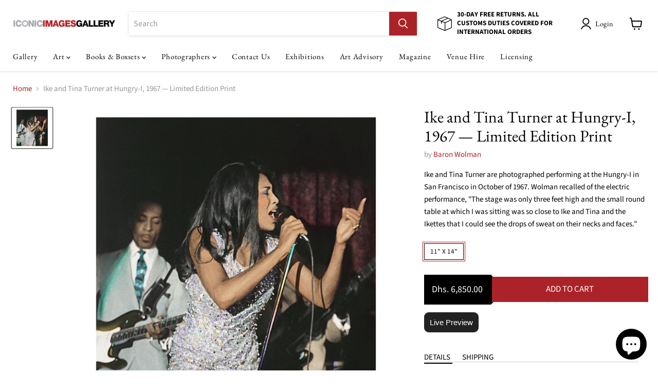

--- FILE ---
content_type: text/html; charset=utf-8
request_url: https://iconicimagesgallery.com/en-ae/products/ike-and-tina-turner-at-hungry-i-1967-limited-edition-print
body_size: 60144
content:
<!doctype html>
<html class="no-js no-touch" lang="en">

  <head>
	<script id="pandectes-rules">   /* PANDECTES-GDPR: DO NOT MODIFY AUTO GENERATED CODE OF THIS SCRIPT */      window.PandectesSettings = {"store":{"id":62354653438,"plan":"basic","theme":"1-27-25_45-Park-Lane_HP_Flip","primaryLocale":"en","adminMode":false,"headless":false,"storefrontRootDomain":"","checkoutRootDomain":"","storefrontAccessToken":""},"tsPublished":1738079190,"declaration":{"showPurpose":false,"showProvider":false,"showDateGenerated":true},"language":{"languageMode":"Single","fallbackLanguage":"en","languageDetection":"browser","languagesSupported":[]},"texts":{"managed":{"headerText":{"en":"We respect your privacy"},"consentText":{"en":"This website uses cookies to ensure you get the best experience."},"dismissButtonText":{"en":"Ok"},"linkText":{"en":"Learn more"},"imprintText":{"en":"Imprint"},"preferencesButtonText":{"en":"Preferences"},"allowButtonText":{"en":"Accept"},"denyButtonText":{"en":"Decline"},"leaveSiteButtonText":{"en":"Leave this site"},"cookiePolicyText":{"en":"Cookie policy"},"preferencesPopupTitleText":{"en":"Manage consent preferences"},"preferencesPopupIntroText":{"en":"We use cookies to optimize website functionality, analyze the performance, and provide personalized experience to you. Some cookies are essential to make the website operate and function correctly. Those cookies cannot be disabled. In this window you can manage your preference of cookies."},"preferencesPopupCloseButtonText":{"en":"Close"},"preferencesPopupAcceptAllButtonText":{"en":"Accept all"},"preferencesPopupRejectAllButtonText":{"en":"Reject all"},"preferencesPopupSaveButtonText":{"en":"Save preferences"},"accessSectionTitleText":{"en":"Data portability"},"accessSectionParagraphText":{"en":"You have the right to request access to your data at any time."},"rectificationSectionTitleText":{"en":"Data Rectification"},"rectificationSectionParagraphText":{"en":"You have the right to request your data to be updated whenever you think it is appropriate."},"erasureSectionTitleText":{"en":"Right to be forgotten"},"erasureSectionParagraphText":{"en":"You have the right to ask all your data to be erased. After that, you will no longer be able to access your account."},"declIntroText":{"en":"We use cookies to optimize website functionality, analyze the performance, and provide personalized experience to you. Some cookies are essential to make the website operate and function correctly. Those cookies cannot be disabled. In this window you can manage your preference of cookies."}},"categories":{"strictlyNecessaryCookiesTitleText":{"en":"Strictly necessary cookies"},"functionalityCookiesTitleText":{"en":"Functional cookies"},"performanceCookiesTitleText":{"en":"Performance cookies"},"targetingCookiesTitleText":{"en":"Targeting cookies"},"unclassifiedCookiesTitleText":{"en":"Unclassified cookies"},"strictlyNecessaryCookiesDescriptionText":{"en":"These cookies are essential in order to enable you to move around the website and use its features, such as accessing secure areas of the website. The website cannot function properly without these cookies."},"functionalityCookiesDescriptionText":{"en":"These cookies enable the site to provide enhanced functionality and personalisation. They may be set by us or by third party providers whose services we have added to our pages. If you do not allow these cookies then some or all of these services may not function properly."},"performanceCookiesDescriptionText":{"en":"These cookies enable us to monitor and improve the performance of our website. For example, they allow us to count visits, identify traffic sources and see which parts of the site are most popular."},"targetingCookiesDescriptionText":{"en":"These cookies may be set through our site by our advertising partners. They may be used by those companies to build a profile of your interests and show you relevant adverts on other sites.    They do not store directly personal information, but are based on uniquely identifying your browser and internet device. If you do not allow these cookies, you will experience less targeted advertising."},"unclassifiedCookiesDescriptionText":{"en":"Unclassified cookies are cookies that we are in the process of classifying, together with the providers of individual cookies."}},"auto":{"declName":{"en":"Name"},"declPath":{"en":"Path"},"declType":{"en":"Type"},"declDomain":{"en":"Domain"},"declPurpose":{"en":"Purpose"},"declProvider":{"en":"Provider"},"declRetention":{"en":"Retention"},"declFirstParty":{"en":"First-party"},"declThirdParty":{"en":"Third-party"},"declSeconds":{"en":"seconds"},"declMinutes":{"en":"minutes"},"declHours":{"en":"hours"},"declDays":{"en":"days"},"declMonths":{"en":"months"},"declYears":{"en":"years"},"declSession":{"en":"Session"},"cookiesDetailsText":{"en":"Cookies details"},"preferencesPopupAlwaysAllowedText":{"en":"Always allowed"},"submitButton":{"en":"Submit"},"submittingButton":{"en":"Submitting..."},"cancelButton":{"en":"Cancel"},"guestsSupportInfoText":{"en":"Please login with your customer account to further proceed."},"guestsSupportEmailPlaceholder":{"en":"E-mail address"},"guestsSupportEmailValidationError":{"en":"Email is not valid"},"guestsSupportEmailSuccessTitle":{"en":"Thank you for your request"},"guestsSupportEmailFailureTitle":{"en":"A problem occurred"},"guestsSupportEmailSuccessMessage":{"en":"If you are registered as a customer of this store, you will soon receive an email with instructions on how to proceed."},"guestsSupportEmailFailureMessage":{"en":"Your request was not submitted. Please try again and if problem persists, contact store owner for assistance."},"confirmationSuccessTitle":{"en":"Your request is verified"},"confirmationFailureTitle":{"en":"A problem occurred"},"confirmationSuccessMessage":{"en":"We will soon get back to you as to your request."},"confirmationFailureMessage":{"en":"Your request was not verified. Please try again and if problem persists, contact store owner for assistance"},"consentSectionTitleText":{"en":"Your cookie consent"},"consentSectionNoConsentText":{"en":"You have not consented to the cookies policy of this website."},"consentSectionConsentedText":{"en":"You consented to the cookies policy of this website on"},"consentStatus":{"en":"Consent preference"},"consentDate":{"en":"Consent date"},"consentId":{"en":"Consent ID"},"consentSectionChangeConsentActionText":{"en":"Change consent preference"},"accessSectionGDPRRequestsActionText":{"en":"Data subject requests"},"accessSectionAccountInfoActionText":{"en":"Personal data"},"accessSectionOrdersRecordsActionText":{"en":"Orders"},"accessSectionDownloadReportActionText":{"en":"Request export"},"rectificationCommentPlaceholder":{"en":"Describe what you want to be updated"},"rectificationCommentValidationError":{"en":"Comment is required"},"rectificationSectionEditAccountActionText":{"en":"Request an update"},"erasureSectionRequestDeletionActionText":{"en":"Request personal data deletion"}}},"library":{"previewMode":false,"fadeInTimeout":0,"defaultBlocked":7,"showLink":true,"showImprintLink":false,"showGoogleLink":false,"enabled":true,"cookie":{"name":"_pandectes_gdpr","expiryDays":365,"secure":true},"dismissOnScroll":false,"dismissOnWindowClick":false,"dismissOnTimeout":false,"palette":{"popup":{"background":"#000000","backgroundForCalculations":{"a":1,"b":0,"g":0,"r":0},"text":"#FFFFFF"},"button":{"background":"transparent","backgroundForCalculations":{"a":1,"b":255,"g":255,"r":255},"text":"#FFFFFF","textForCalculation":{"a":1,"b":255,"g":255,"r":255},"border":"#FFFFFF"}},"content":{"href":"https://iconicimagesgallery.com/pages/privacy-policy","imprintHref":"/","close":"&#10005;","target":"","logo":"<img class=\"cc-banner-logo\" height=\"10\" width=\"10\" src=\"https://cdn.shopify.com/s/files/1/0623/5465/3438/t/105/assets/pandectes-logo.png?v=1738006457\" alt=\"logo\" />"},"window":"<div role=\"dialog\" aria-live=\"polite\" aria-label=\"cookieconsent\" aria-describedby=\"cookieconsent:desc\" id=\"pandectes-banner\" class=\"cc-window-wrapper \"><div class=\"pd-cookie-banner-window cc-window {{classes}}\"><!--googleoff: all-->{{children}}<!--googleon: all--></div></div>","compliance":{"opt-both":"<div class=\"cc-compliance cc-highlight\">{{deny}}{{allow}}</div>"},"type":"opt-both","layouts":{"basic":"{{logo}}{{messagelink}}{{compliance}}{{close}}"},"position":"top","theme":"wired","revokable":true,"animateRevokable":true,"revokableReset":false,"revokableLogoUrl":"","revokablePlacement":"bottom-left","revokableMarginHorizontal":15,"revokableMarginVertical":15,"static":true,"autoAttach":true,"hasTransition":true,"blacklistPage":[""]},"geolocation":{"brOnly":false,"caOnly":false,"chOnly":false,"euOnly":false,"jpOnly":false,"thOnly":false,"canadaOnly":false,"globalVisibility":true},"dsr":{"guestsSupport":false,"accessSectionDownloadReportAuto":false},"banner":{"resetTs":1673621050,"extraCss":"        .cc-banner-logo {max-width: 24em!important;}    @media(min-width: 768px) {.cc-window.cc-floating{max-width: 24em!important;width: 24em!important;}}    .cc-message, .pd-cookie-banner-window .cc-header, .cc-logo {text-align: left}    .cc-window-wrapper{z-index: 2147483647;}    .cc-window{padding: 13px!important;z-index: 2147483647;font-size: 12px!important;font-family: inherit;}    .pd-cookie-banner-window .cc-header{font-size: 12px!important;font-family: inherit;}    .pd-cp-ui{font-family: inherit; background-color: #000000;color:#FFFFFF;}    button.pd-cp-btn, a.pd-cp-btn{}    input + .pd-cp-preferences-slider{background-color: rgba(255, 255, 255, 0.3)}    .pd-cp-scrolling-section::-webkit-scrollbar{background-color: rgba(255, 255, 255, 0.3)}    input:checked + .pd-cp-preferences-slider{background-color: rgba(255, 255, 255, 1)}    .pd-cp-scrolling-section::-webkit-scrollbar-thumb {background-color: rgba(255, 255, 255, 1)}    .pd-cp-ui-close{color:#FFFFFF;}    .pd-cp-preferences-slider:before{background-color: #000000}    .pd-cp-title:before {border-color: #FFFFFF!important}    .pd-cp-preferences-slider{background-color:#FFFFFF}    .pd-cp-toggle{color:#FFFFFF!important}    @media(max-width:699px) {.pd-cp-ui-close-top svg {fill: #FFFFFF}}    .pd-cp-toggle:hover,.pd-cp-toggle:visited,.pd-cp-toggle:active{color:#FFFFFF!important}    .pd-cookie-banner-window {}  ","customJavascript":null,"showPoweredBy":false,"hybridStrict":false,"cookiesBlockedByDefault":"7","isActive":true,"implicitSavePreferences":false,"cookieIcon":true,"blockBots":false,"showCookiesDetails":true,"hasTransition":true,"blockingPage":false,"showOnlyLandingPage":false,"leaveSiteUrl":"https://www.google.com","linkRespectStoreLang":false},"cookies":{"0":[{"name":"keep_alive","type":"http","domain":"iconicimagesgallery.com","path":"/","provider":"Shopify","firstParty":true,"retention":"30 minute(s)","expires":30,"unit":"declMinutes","purpose":{"en":"Used in connection with buyer localization."}},{"name":"secure_customer_sig","type":"http","domain":"iconicimagesgallery.com","path":"/","provider":"Shopify","firstParty":true,"retention":"1 year(s)","expires":1,"unit":"declYears","purpose":{"en":"Used in connection with customer login."}},{"name":"cart_currency","type":"http","domain":"iconicimagesgallery.com","path":"/","provider":"Shopify","firstParty":true,"retention":"14 day(s)","expires":14,"unit":"declDays","purpose":{"en":"Used in connection with shopping cart."}},{"name":"localization","type":"http","domain":"iconicimagesgallery.com","path":"/","provider":"Shopify","firstParty":true,"retention":"1 year(s)","expires":1,"unit":"declYears","purpose":{"en":"Shopify store localization"}},{"name":"_secure_session_id","type":"http","domain":"iconicimagesgallery.com","path":"/","provider":"Shopify","firstParty":true,"retention":"24 hour(s)","expires":24,"unit":"declHours","purpose":{"en":"Used in connection with navigation through a storefront."}}],"1":[{"name":"_landing_page","type":"http","domain":".iconicimagesgallery.com","path":"/","provider":"Shopify","firstParty":true,"retention":"14 day(s)","expires":14,"unit":"declDays","purpose":{"en":"Tracks landing pages."}},{"name":"_orig_referrer","type":"http","domain":".iconicimagesgallery.com","path":"/","provider":"Shopify","firstParty":true,"retention":"14 day(s)","expires":14,"unit":"declDays","purpose":{"en":"Tracks landing pages."}},{"name":"_shopify_y","type":"http","domain":".iconicimagesgallery.com","path":"/","provider":"Shopify","firstParty":true,"retention":"1 year(s)","expires":1,"unit":"declYears","purpose":{"en":"Shopify analytics."}},{"name":"_s","type":"http","domain":".iconicimagesgallery.com","path":"/","provider":"Shopify","firstParty":true,"retention":"30 minute(s)","expires":30,"unit":"declMinutes","purpose":{"en":"Shopify analytics."}},{"name":"_shopify_sa_t","type":"http","domain":".iconicimagesgallery.com","path":"/","provider":"Shopify","firstParty":true,"retention":"30 minute(s)","expires":30,"unit":"declMinutes","purpose":{"en":"Shopify analytics relating to marketing & referrals."}},{"name":"_y","type":"http","domain":".iconicimagesgallery.com","path":"/","provider":"Shopify","firstParty":true,"retention":"1 year(s)","expires":1,"unit":"declYears","purpose":{"en":"Shopify analytics."}},{"name":"_shopify_s","type":"http","domain":".iconicimagesgallery.com","path":"/","provider":"Shopify","firstParty":true,"retention":"30 minute(s)","expires":30,"unit":"declMinutes","purpose":{"en":"Shopify analytics."}},{"name":"_shopify_sa_p","type":"http","domain":".iconicimagesgallery.com","path":"/","provider":"Shopify","firstParty":true,"retention":"30 minute(s)","expires":30,"unit":"declMinutes","purpose":{"en":"Shopify analytics relating to marketing & referrals."}}],"2":[{"name":"_ga_8J3D74GRZ2","type":"http","domain":".iconicimagesgallery.com","path":"/","provider":"Google","firstParty":true,"retention":"1 year(s)","expires":1,"unit":"declYears","purpose":{"en":"Cookie is set by Google Analytics with unknown functionality"}},{"name":"_ga","type":"http","domain":".iconicimagesgallery.com","path":"/","provider":"Google","firstParty":true,"retention":"1 year(s)","expires":1,"unit":"declYears","purpose":{"en":"Cookie is set by Google Analytics with unknown functionality"}},{"name":"_gat_gtag_UA_57809145_3","type":"http","domain":".iconicimagesgallery.com","path":"/","provider":"Google","firstParty":true,"retention":"48 second(s)","expires":48,"unit":"declSeconds","purpose":{"en":"Cookie is placed by Google Analytics to filter requests from bots."}},{"name":"_gat","type":"http","domain":".iconicimagesgallery.com","path":"/","provider":"Google","firstParty":true,"retention":"48 second(s)","expires":48,"unit":"declSeconds","purpose":{"en":"Cookie is placed by Google Analytics to filter requests from bots."}},{"name":"_gid","type":"http","domain":".iconicimagesgallery.com","path":"/","provider":"Google","firstParty":true,"retention":"24 hour(s)","expires":24,"unit":"declHours","purpose":{"en":"Cookie is placed by Google Analytics to count and track pageviews."}}],"4":[{"name":"_gcl_au","type":"http","domain":".iconicimagesgallery.com","path":"/","provider":"Google","firstParty":true,"retention":"90 day(s)","expires":90,"unit":"declDays","purpose":{"en":"Cookie is placed by Google Tag Manager to track conversions."}},{"name":"test_cookie","type":"http","domain":".doubleclick.net","path":"/","provider":"Google","firstParty":true,"retention":"15 minute(s)","expires":15,"unit":"declMinutes","purpose":{"en":"To measure the visitors’ actions after they click through from an advert. Expires after each visit."}},{"name":"IDE","type":"http","domain":".doubleclick.net","path":"/","provider":"Google","firstParty":true,"retention":"1 year(s)","expires":1,"unit":"declYears","purpose":{"en":"To measure the visitors’ actions after they click through from an advert. Expires after 1 year."}},{"name":"_fbp","type":"http","domain":".iconicimagesgallery.com","path":"/","provider":"Facebook","firstParty":true,"retention":"90 day(s)","expires":90,"unit":"declDays","purpose":{"en":"Cookie is placed by Facebook to track visits across websites."}}],"8":[{"name":"GLBE_SESS_ID","type":"http","domain":".iconicimagesgallery.com","path":"/","provider":"Unknown","firstParty":true,"retention":"1 year(s)","expires":1,"unit":"declYears","purpose":{"en":""}},{"name":"glbe-country-promt","type":"http","domain":"iconicimagesgallery.com","path":"/","provider":"Unknown","firstParty":true,"retention":"Session","expires":-1673621209,"unit":"declSeconds","purpose":{"en":""}},{"name":"_abck","type":"http","domain":".list-manage.com","path":"/","provider":"Unknown","firstParty":true,"retention":"1 year(s)","expires":1,"unit":"declYears","purpose":{"en":""}},{"name":"bm_sz","type":"http","domain":".list-manage.com","path":"/","provider":"Unknown","firstParty":true,"retention":"4 hour(s)","expires":4,"unit":"declHours","purpose":{"en":""}}]},"blocker":{"isActive":false,"googleConsentMode":{"id":"","analyticsId":"","adwordsId":"","isActive":false,"adStorageCategory":4,"analyticsStorageCategory":2,"personalizationStorageCategory":1,"functionalityStorageCategory":1,"customEvent":true,"securityStorageCategory":0,"redactData":true,"urlPassthrough":false},"facebookPixel":{"id":"","isActive":false,"ldu":false},"microsoft":{},"rakuten":{"isActive":false,"cmp":false,"ccpa":false},"defaultBlocked":7,"patterns":{"whiteList":[],"blackList":{"1":[],"2":[],"4":[],"8":[]},"iframesWhiteList":[],"iframesBlackList":{"1":[],"2":[],"4":[],"8":[]},"beaconsWhiteList":[],"beaconsBlackList":{"1":[],"2":[],"4":[],"8":[]}}}}      !function(){"use strict";window.PandectesRules=window.PandectesRules||{},window.PandectesRules.manualBlacklist={1:[],2:[],4:[]},window.PandectesRules.blacklistedIFrames={1:[],2:[],4:[]},window.PandectesRules.blacklistedCss={1:[],2:[],4:[]},window.PandectesRules.blacklistedBeacons={1:[],2:[],4:[]};var e="javascript/blocked";function t(e){return new RegExp(e.replace(/[/\\.+?$()]/g,"\\$&").replace("*","(.*)"))}var n=function(e){var t=arguments.length>1&&void 0!==arguments[1]?arguments[1]:"log";new URLSearchParams(window.location.search).get("log")&&console[t]("PandectesRules: ".concat(e))};function a(e){var t=document.createElement("script");t.async=!0,t.src=e,document.head.appendChild(t)}function r(e,t){var n=Object.keys(e);if(Object.getOwnPropertySymbols){var a=Object.getOwnPropertySymbols(e);t&&(a=a.filter((function(t){return Object.getOwnPropertyDescriptor(e,t).enumerable}))),n.push.apply(n,a)}return n}function o(e){for(var t=1;t<arguments.length;t++){var n=null!=arguments[t]?arguments[t]:{};t%2?r(Object(n),!0).forEach((function(t){s(e,t,n[t])})):Object.getOwnPropertyDescriptors?Object.defineProperties(e,Object.getOwnPropertyDescriptors(n)):r(Object(n)).forEach((function(t){Object.defineProperty(e,t,Object.getOwnPropertyDescriptor(n,t))}))}return e}function i(e){var t=function(e,t){if("object"!=typeof e||!e)return e;var n=e[Symbol.toPrimitive];if(void 0!==n){var a=n.call(e,t||"default");if("object"!=typeof a)return a;throw new TypeError("@@toPrimitive must return a primitive value.")}return("string"===t?String:Number)(e)}(e,"string");return"symbol"==typeof t?t:t+""}function s(e,t,n){return(t=i(t))in e?Object.defineProperty(e,t,{value:n,enumerable:!0,configurable:!0,writable:!0}):e[t]=n,e}function c(e,t){return function(e){if(Array.isArray(e))return e}(e)||function(e,t){var n=null==e?null:"undefined"!=typeof Symbol&&e[Symbol.iterator]||e["@@iterator"];if(null!=n){var a,r,o,i,s=[],c=!0,l=!1;try{if(o=(n=n.call(e)).next,0===t){if(Object(n)!==n)return;c=!1}else for(;!(c=(a=o.call(n)).done)&&(s.push(a.value),s.length!==t);c=!0);}catch(e){l=!0,r=e}finally{try{if(!c&&null!=n.return&&(i=n.return(),Object(i)!==i))return}finally{if(l)throw r}}return s}}(e,t)||d(e,t)||function(){throw new TypeError("Invalid attempt to destructure non-iterable instance.\nIn order to be iterable, non-array objects must have a [Symbol.iterator]() method.")}()}function l(e){return function(e){if(Array.isArray(e))return u(e)}(e)||function(e){if("undefined"!=typeof Symbol&&null!=e[Symbol.iterator]||null!=e["@@iterator"])return Array.from(e)}(e)||d(e)||function(){throw new TypeError("Invalid attempt to spread non-iterable instance.\nIn order to be iterable, non-array objects must have a [Symbol.iterator]() method.")}()}function d(e,t){if(e){if("string"==typeof e)return u(e,t);var n=Object.prototype.toString.call(e).slice(8,-1);return"Object"===n&&e.constructor&&(n=e.constructor.name),"Map"===n||"Set"===n?Array.from(e):"Arguments"===n||/^(?:Ui|I)nt(?:8|16|32)(?:Clamped)?Array$/.test(n)?u(e,t):void 0}}function u(e,t){(null==t||t>e.length)&&(t=e.length);for(var n=0,a=new Array(t);n<t;n++)a[n]=e[n];return a}var f=window.PandectesRulesSettings||window.PandectesSettings,g=!(void 0===window.dataLayer||!Array.isArray(window.dataLayer)||!window.dataLayer.some((function(e){return"pandectes_full_scan"===e.event}))),p=function(){var e,t=arguments.length>0&&void 0!==arguments[0]?arguments[0]:"_pandectes_gdpr",n=("; "+document.cookie).split("; "+t+"=");if(n.length<2)e={};else{var a=n.pop().split(";");e=window.atob(a.shift())}var r=function(e){try{return JSON.parse(e)}catch(e){return!1}}(e);return!1!==r?r:e}(),h=f.banner.isActive,y=f.blocker,v=y.defaultBlocked,w=y.patterns,m=p&&null!==p.preferences&&void 0!==p.preferences?p.preferences:null,b=g?0:h?null===m?v:m:0,k={1:!(1&b),2:!(2&b),4:!(4&b)},_=w.blackList,S=w.whiteList,L=w.iframesBlackList,C=w.iframesWhiteList,P=w.beaconsBlackList,A=w.beaconsWhiteList,O={blackList:[],whiteList:[],iframesBlackList:{1:[],2:[],4:[],8:[]},iframesWhiteList:[],beaconsBlackList:{1:[],2:[],4:[],8:[]},beaconsWhiteList:[]};[1,2,4].map((function(e){var n;k[e]||((n=O.blackList).push.apply(n,l(_[e].length?_[e].map(t):[])),O.iframesBlackList[e]=L[e].length?L[e].map(t):[],O.beaconsBlackList[e]=P[e].length?P[e].map(t):[])})),O.whiteList=S.length?S.map(t):[],O.iframesWhiteList=C.length?C.map(t):[],O.beaconsWhiteList=A.length?A.map(t):[];var E={scripts:[],iframes:{1:[],2:[],4:[]},beacons:{1:[],2:[],4:[]},css:{1:[],2:[],4:[]}},I=function(t,n){return t&&(!n||n!==e)&&(!O.blackList||O.blackList.some((function(e){return e.test(t)})))&&(!O.whiteList||O.whiteList.every((function(e){return!e.test(t)})))},B=function(e,t){var n=O.iframesBlackList[t],a=O.iframesWhiteList;return e&&(!n||n.some((function(t){return t.test(e)})))&&(!a||a.every((function(t){return!t.test(e)})))},j=function(e,t){var n=O.beaconsBlackList[t],a=O.beaconsWhiteList;return e&&(!n||n.some((function(t){return t.test(e)})))&&(!a||a.every((function(t){return!t.test(e)})))},T=new MutationObserver((function(e){for(var t=0;t<e.length;t++)for(var n=e[t].addedNodes,a=0;a<n.length;a++){var r=n[a],o=r.dataset&&r.dataset.cookiecategory;if(1===r.nodeType&&"LINK"===r.tagName){var i=r.dataset&&r.dataset.href;if(i&&o)switch(o){case"functionality":case"C0001":E.css[1].push(i);break;case"performance":case"C0002":E.css[2].push(i);break;case"targeting":case"C0003":E.css[4].push(i)}}}})),R=new MutationObserver((function(t){for(var a=0;a<t.length;a++)for(var r=t[a].addedNodes,o=function(){var t=r[i],a=t.src||t.dataset&&t.dataset.src,o=t.dataset&&t.dataset.cookiecategory;if(1===t.nodeType&&"IFRAME"===t.tagName){if(a){var s=!1;B(a,1)||"functionality"===o||"C0001"===o?(s=!0,E.iframes[1].push(a)):B(a,2)||"performance"===o||"C0002"===o?(s=!0,E.iframes[2].push(a)):(B(a,4)||"targeting"===o||"C0003"===o)&&(s=!0,E.iframes[4].push(a)),s&&(t.removeAttribute("src"),t.setAttribute("data-src",a))}}else if(1===t.nodeType&&"IMG"===t.tagName){if(a){var c=!1;j(a,1)?(c=!0,E.beacons[1].push(a)):j(a,2)?(c=!0,E.beacons[2].push(a)):j(a,4)&&(c=!0,E.beacons[4].push(a)),c&&(t.removeAttribute("src"),t.setAttribute("data-src",a))}}else if(1===t.nodeType&&"SCRIPT"===t.tagName){var l=t.type,d=!1;if(I(a,l)?(n("rule blocked: ".concat(a)),d=!0):a&&o?n("manually blocked @ ".concat(o,": ").concat(a)):o&&n("manually blocked @ ".concat(o,": inline code")),d){E.scripts.push([t,l]),t.type=e;t.addEventListener("beforescriptexecute",(function n(a){t.getAttribute("type")===e&&a.preventDefault(),t.removeEventListener("beforescriptexecute",n)})),t.parentElement&&t.parentElement.removeChild(t)}}},i=0;i<r.length;i++)o()})),D=document.createElement,x={src:Object.getOwnPropertyDescriptor(HTMLScriptElement.prototype,"src"),type:Object.getOwnPropertyDescriptor(HTMLScriptElement.prototype,"type")};window.PandectesRules.unblockCss=function(e){var t=E.css[e]||[];t.length&&n("Unblocking CSS for ".concat(e)),t.forEach((function(e){var t=document.querySelector('link[data-href^="'.concat(e,'"]'));t.removeAttribute("data-href"),t.href=e})),E.css[e]=[]},window.PandectesRules.unblockIFrames=function(e){var t=E.iframes[e]||[];t.length&&n("Unblocking IFrames for ".concat(e)),O.iframesBlackList[e]=[],t.forEach((function(e){var t=document.querySelector('iframe[data-src^="'.concat(e,'"]'));t.removeAttribute("data-src"),t.src=e})),E.iframes[e]=[]},window.PandectesRules.unblockBeacons=function(e){var t=E.beacons[e]||[];t.length&&n("Unblocking Beacons for ".concat(e)),O.beaconsBlackList[e]=[],t.forEach((function(e){var t=document.querySelector('img[data-src^="'.concat(e,'"]'));t.removeAttribute("data-src"),t.src=e})),E.beacons[e]=[]},window.PandectesRules.unblockInlineScripts=function(e){var t=1===e?"functionality":2===e?"performance":"targeting",a=document.querySelectorAll('script[type="javascript/blocked"][data-cookiecategory="'.concat(t,'"]'));n("unblockInlineScripts: ".concat(a.length," in ").concat(t)),a.forEach((function(e){var t=document.createElement("script");t.type="text/javascript",e.hasAttribute("src")?t.src=e.getAttribute("src"):t.textContent=e.textContent,document.head.appendChild(t),e.parentNode.removeChild(e)}))},window.PandectesRules.unblockInlineCss=function(e){var t=1===e?"functionality":2===e?"performance":"targeting",a=document.querySelectorAll('link[data-cookiecategory="'.concat(t,'"]'));n("unblockInlineCss: ".concat(a.length," in ").concat(t)),a.forEach((function(e){e.href=e.getAttribute("data-href")}))},window.PandectesRules.unblock=function(e){e.length<1?(O.blackList=[],O.whiteList=[],O.iframesBlackList=[],O.iframesWhiteList=[]):(O.blackList&&(O.blackList=O.blackList.filter((function(t){return e.every((function(e){return"string"==typeof e?!t.test(e):e instanceof RegExp?t.toString()!==e.toString():void 0}))}))),O.whiteList&&(O.whiteList=[].concat(l(O.whiteList),l(e.map((function(e){if("string"==typeof e){var n=".*"+t(e)+".*";if(O.whiteList.every((function(e){return e.toString()!==n.toString()})))return new RegExp(n)}else if(e instanceof RegExp&&O.whiteList.every((function(t){return t.toString()!==e.toString()})))return e;return null})).filter(Boolean)))));var a=0;l(E.scripts).forEach((function(e,t){var n=c(e,2),r=n[0],o=n[1];if(function(e){var t=e.getAttribute("src");return O.blackList&&O.blackList.every((function(e){return!e.test(t)}))||O.whiteList&&O.whiteList.some((function(e){return e.test(t)}))}(r)){for(var i=document.createElement("script"),s=0;s<r.attributes.length;s++){var l=r.attributes[s];"src"!==l.name&&"type"!==l.name&&i.setAttribute(l.name,r.attributes[s].value)}i.setAttribute("src",r.src),i.setAttribute("type",o||"application/javascript"),document.head.appendChild(i),E.scripts.splice(t-a,1),a++}})),0==O.blackList.length&&0===O.iframesBlackList[1].length&&0===O.iframesBlackList[2].length&&0===O.iframesBlackList[4].length&&0===O.beaconsBlackList[1].length&&0===O.beaconsBlackList[2].length&&0===O.beaconsBlackList[4].length&&(n("Disconnecting observers"),R.disconnect(),T.disconnect())};var N=f.store,U=N.adminMode,z=N.headless,M=N.storefrontRootDomain,q=N.checkoutRootDomain,F=N.storefrontAccessToken,W=f.banner.isActive,H=f.blocker.defaultBlocked;W&&function(e){if(window.Shopify&&window.Shopify.customerPrivacy)e();else{var t=null;window.Shopify&&window.Shopify.loadFeatures&&window.Shopify.trackingConsent?e():t=setInterval((function(){window.Shopify&&window.Shopify.loadFeatures&&(clearInterval(t),window.Shopify.loadFeatures([{name:"consent-tracking-api",version:"0.1"}],(function(t){t?n("Shopify.customerPrivacy API - failed to load"):(n("shouldShowBanner() -> ".concat(window.Shopify.trackingConsent.shouldShowBanner()," | saleOfDataRegion() -> ").concat(window.Shopify.trackingConsent.saleOfDataRegion())),e())})))}),10)}}((function(){!function(){var e=window.Shopify.trackingConsent;if(!1!==e.shouldShowBanner()||null!==m||7!==H)try{var t=U&&!(window.Shopify&&window.Shopify.AdminBarInjector),a={preferences:!(1&b)||g||t,analytics:!(2&b)||g||t,marketing:!(4&b)||g||t};z&&(a.headlessStorefront=!0,a.storefrontRootDomain=null!=M&&M.length?M:window.location.hostname,a.checkoutRootDomain=null!=q&&q.length?q:"checkout.".concat(window.location.hostname),a.storefrontAccessToken=null!=F&&F.length?F:""),e.firstPartyMarketingAllowed()===a.marketing&&e.analyticsProcessingAllowed()===a.analytics&&e.preferencesProcessingAllowed()===a.preferences||e.setTrackingConsent(a,(function(e){e&&e.error?n("Shopify.customerPrivacy API - failed to setTrackingConsent"):n("setTrackingConsent(".concat(JSON.stringify(a),")"))}))}catch(e){n("Shopify.customerPrivacy API - exception")}}(),function(){if(z){var e=window.Shopify.trackingConsent,t=e.currentVisitorConsent();if(navigator.globalPrivacyControl&&""===t.sale_of_data){var a={sale_of_data:!1,headlessStorefront:!0};a.storefrontRootDomain=null!=M&&M.length?M:window.location.hostname,a.checkoutRootDomain=null!=q&&q.length?q:"checkout.".concat(window.location.hostname),a.storefrontAccessToken=null!=F&&F.length?F:"",e.setTrackingConsent(a,(function(e){e&&e.error?n("Shopify.customerPrivacy API - failed to setTrackingConsent({".concat(JSON.stringify(a),")")):n("setTrackingConsent(".concat(JSON.stringify(a),")"))}))}}}()}));var G=["AT","BE","BG","HR","CY","CZ","DK","EE","FI","FR","DE","GR","HU","IE","IT","LV","LT","LU","MT","NL","PL","PT","RO","SK","SI","ES","SE","GB","LI","NO","IS"],J=f.banner,V=J.isActive,K=J.hybridStrict,$=f.geolocation,Y=$.caOnly,Z=void 0!==Y&&Y,Q=$.euOnly,X=void 0!==Q&&Q,ee=$.brOnly,te=void 0!==ee&&ee,ne=$.jpOnly,ae=void 0!==ne&&ne,re=$.thOnly,oe=void 0!==re&&re,ie=$.chOnly,se=void 0!==ie&&ie,ce=$.zaOnly,le=void 0!==ce&&ce,de=$.canadaOnly,ue=void 0!==de&&de,fe=$.globalVisibility,ge=void 0===fe||fe,pe=f.blocker,he=pe.defaultBlocked,ye=void 0===he?7:he,ve=pe.googleConsentMode,we=ve.isActive,me=ve.customEvent,be=ve.id,ke=void 0===be?"":be,_e=ve.analyticsId,Se=void 0===_e?"":_e,Le=ve.adwordsId,Ce=void 0===Le?"":Le,Pe=ve.redactData,Ae=ve.urlPassthrough,Oe=ve.adStorageCategory,Ee=ve.analyticsStorageCategory,Ie=ve.functionalityStorageCategory,Be=ve.personalizationStorageCategory,je=ve.securityStorageCategory,Te=ve.dataLayerProperty,Re=void 0===Te?"dataLayer":Te,De=ve.waitForUpdate,xe=void 0===De?0:De,Ne=ve.useNativeChannel,Ue=void 0!==Ne&&Ne;function ze(){window[Re].push(arguments)}window[Re]=window[Re]||[];var Me,qe,Fe={hasInitialized:!1,useNativeChannel:!1,ads_data_redaction:!1,url_passthrough:!1,data_layer_property:"dataLayer",storage:{ad_storage:"granted",ad_user_data:"granted",ad_personalization:"granted",analytics_storage:"granted",functionality_storage:"granted",personalization_storage:"granted",security_storage:"granted"}};if(V&&we){var We=ye&Oe?"denied":"granted",He=ye&Ee?"denied":"granted",Ge=ye&Ie?"denied":"granted",Je=ye&Be?"denied":"granted",Ve=ye&je?"denied":"granted";Fe.hasInitialized=!0,Fe.useNativeChannel=Ue,Fe.url_passthrough=Ae,Fe.ads_data_redaction="denied"===We&&Pe,Fe.storage.ad_storage=We,Fe.storage.ad_user_data=We,Fe.storage.ad_personalization=We,Fe.storage.analytics_storage=He,Fe.storage.functionality_storage=Ge,Fe.storage.personalization_storage=Je,Fe.storage.security_storage=Ve,Fe.data_layer_property=Re||"dataLayer",Fe.ads_data_redaction&&ze("set","ads_data_redaction",Fe.ads_data_redaction),Fe.url_passthrough&&ze("set","url_passthrough",Fe.url_passthrough),function(){!1===Ue?console.log("Pandectes: Google Consent Mode (av2)"):console.log("Pandectes: Google Consent Mode (av2nc)");var e=b!==ye?{wait_for_update:xe||500}:xe?{wait_for_update:xe}:{};ge&&!K?ze("consent","default",o(o({},Fe.storage),e)):(ze("consent","default",o(o(o({},Fe.storage),e),{},{region:[].concat(l(X||K?G:[]),l(Z&&!K?["US-CA","US-VA","US-CT","US-UT","US-CO"]:[]),l(te&&!K?["BR"]:[]),l(ae&&!K?["JP"]:[]),l(ue&&!K?["CA"]:[]),l(oe&&!K?["TH"]:[]),l(se&&!K?["CH"]:[]),l(le&&!K?["ZA"]:[]))})),ze("consent","default",{ad_storage:"granted",ad_user_data:"granted",ad_personalization:"granted",analytics_storage:"granted",functionality_storage:"granted",personalization_storage:"granted",security_storage:"granted"}));if(null!==m){var t=b&Oe?"denied":"granted",n=b&Ee?"denied":"granted",r=b&Ie?"denied":"granted",i=b&Be?"denied":"granted",s=b&je?"denied":"granted";Fe.storage.ad_storage=t,Fe.storage.ad_user_data=t,Fe.storage.ad_personalization=t,Fe.storage.analytics_storage=n,Fe.storage.functionality_storage=r,Fe.storage.personalization_storage=i,Fe.storage.security_storage=s,ze("consent","update",Fe.storage)}(ke.length||Se.length||Ce.length)&&(window[Fe.data_layer_property].push({"pandectes.start":(new Date).getTime(),event:"pandectes-rules.min.js"}),(Se.length||Ce.length)&&ze("js",new Date));var c="https://www.googletagmanager.com";if(ke.length){var d=ke.split(",");window[Fe.data_layer_property].push({"gtm.start":(new Date).getTime(),event:"gtm.js"});for(var u=0;u<d.length;u++){var f="dataLayer"!==Fe.data_layer_property?"&l=".concat(Fe.data_layer_property):"";a("".concat(c,"/gtm.js?id=").concat(d[u].trim()).concat(f))}}if(Se.length)for(var g=Se.split(","),p=0;p<g.length;p++){var h=g[p].trim();h.length&&(a("".concat(c,"/gtag/js?id=").concat(h)),ze("config",h,{send_page_view:!1}))}if(Ce.length)for(var y=Ce.split(","),v=0;v<y.length;v++){var w=y[v].trim();w.length&&(a("".concat(c,"/gtag/js?id=").concat(w)),ze("config",w,{allow_enhanced_conversions:!0}))}}()}V&&me&&(qe={event:"Pandectes_Consent_Update",pandectes_status:7===(Me=b)?"deny":0===Me?"allow":"mixed",pandectes_categories:{C0000:"allow",C0001:k[1]?"allow":"deny",C0002:k[2]?"allow":"deny",C0003:k[4]?"allow":"deny"}},window[Re].push(qe),null!==m&&function(e){if(window.Shopify&&window.Shopify.analytics)e();else{var t=null;window.Shopify&&window.Shopify.analytics?e():t=setInterval((function(){window.Shopify&&window.Shopify.analytics&&(clearInterval(t),e())}),10)}}((function(){console.log("publishing Web Pixels API custom event"),window.Shopify.analytics.publish("Pandectes_Consent_Update",qe)})));var Ke=f.blocker,$e=Ke.klaviyoIsActive,Ye=Ke.googleConsentMode.adStorageCategory;$e&&window.addEventListener("PandectesEvent_OnConsent",(function(e){var t=e.detail.preferences;if(null!=t){var n=t&Ye?"denied":"granted";void 0!==window.klaviyo&&window.klaviyo.isIdentified()&&window.klaviyo.push(["identify",{ad_personalization:n,ad_user_data:n}])}})),f.banner.revokableTrigger&&window.addEventListener("PandectesEvent_OnInitialize",(function(){document.querySelectorAll('[href*="#reopenBanner"]').forEach((function(e){e.onclick=function(e){e.preventDefault(),window.Pandectes.fn.revokeConsent()}}))}));var Ze=f.banner.isActive,Qe=f.blocker,Xe=Qe.defaultBlocked,et=void 0===Xe?7:Xe,tt=Qe.microsoft,nt=tt.isActive,at=tt.uetTags,rt=tt.dataLayerProperty,ot=void 0===rt?"uetq":rt,it={hasInitialized:!1,data_layer_property:"uetq",storage:{ad_storage:"granted"}};if(window[ot]=window[ot]||[],nt&&ft("_uetmsdns","1",365),Ze&&nt){var st=4&et?"denied":"granted";if(it.hasInitialized=!0,it.storage.ad_storage=st,window[ot].push("consent","default",it.storage),"granted"==st&&(ft("_uetmsdns","0",365),console.log("setting cookie")),null!==m){var ct=4&b?"denied":"granted";it.storage.ad_storage=ct,window[ot].push("consent","update",it.storage),"granted"===ct&&ft("_uetmsdns","0",365)}if(at.length)for(var lt=at.split(","),dt=0;dt<lt.length;dt++)lt[dt].trim().length&&ut(lt[dt])}function ut(e){var t=document.createElement("script");t.type="text/javascript",t.src="//bat.bing.com/bat.js",t.onload=function(){var t={ti:e};t.q=window.uetq,window.uetq=new UET(t),window.uetq.push("consent","default",{ad_storage:"denied"}),window[ot].push("pageLoad")},document.head.appendChild(t)}function ft(e,t,n){var a=new Date;a.setTime(a.getTime()+24*n*60*60*1e3);var r="expires="+a.toUTCString();document.cookie="".concat(e,"=").concat(t,"; ").concat(r,"; path=/; secure; samesite=strict")}window.PandectesRules.gcm=Fe;var gt=f.banner.isActive,pt=f.blocker.isActive;n("Prefs: ".concat(b," | Banner: ").concat(gt?"on":"off"," | Blocker: ").concat(pt?"on":"off"));var ht=null===m&&/\/checkouts\//.test(window.location.pathname);0!==b&&!1===g&&pt&&!ht&&(n("Blocker will execute"),document.createElement=function(){for(var t=arguments.length,n=new Array(t),a=0;a<t;a++)n[a]=arguments[a];if("script"!==n[0].toLowerCase())return D.bind?D.bind(document).apply(void 0,n):D;var r=D.bind(document).apply(void 0,n);try{Object.defineProperties(r,{src:o(o({},x.src),{},{set:function(t){I(t,r.type)&&x.type.set.call(this,e),x.src.set.call(this,t)}}),type:o(o({},x.type),{},{get:function(){var t=x.type.get.call(this);return t===e||I(this.src,t)?null:t},set:function(t){var n=I(r.src,r.type)?e:t;x.type.set.call(this,n)}})}),r.setAttribute=function(t,n){if("type"===t){var a=I(r.src,r.type)?e:n;x.type.set.call(r,a)}else"src"===t?(I(n,r.type)&&x.type.set.call(r,e),x.src.set.call(r,n)):HTMLScriptElement.prototype.setAttribute.call(r,t,n)}}catch(e){console.warn("Yett: unable to prevent script execution for script src ",r.src,".\n",'A likely cause would be because you are using a third-party browser extension that monkey patches the "document.createElement" function.')}return r},R.observe(document.documentElement,{childList:!0,subtree:!0}),T.observe(document.documentElement,{childList:!0,subtree:!0}))}();
</script>
	
	
	
	
	
	
	
	
	
	
	
	
	
	
	
	
	
	
	
	
	
	
	
	
	
	
	
	
	
	
	
	
	
	
	
	
	

    <meta charset="utf-8">
    <meta http-equiv="x-ua-compatible" content="IE=edge">

    <link rel="preconnect" href="https://cdn.shopify.com">
    <link rel="preconnect" href="https://fonts.shopifycdn.com">
    <link rel="preconnect" href="https://v.shopify.com">
    <link rel="preconnect" href="https://cdn.shopifycloud.com">

    <title>
      
Ike and Tina Turner at Hungry-I, 1967 — Limited Edition Print - Baron Wolman | Iconic Images</title>

    
      <meta name="description" content="Ike and Tina Turner are photographed performing at the Hungry-I in San Francisco in October of 1967. Wolman recalled of the electric performance, &quot;The stage was only three feet high and the small round table at which I was sitting was so close to Ike and Tina and the Ikettes that I could see the drops of sweat on their">
    



    
  <link rel="shortcut icon" href="//iconicimagesgallery.com/cdn/shop/files/iconic-favicon-32x32_32x32.png?v=1644526831" type="image/png">


    
      <link rel="canonical" href="https://iconicimagesgallery.com/en-ae/products/ike-and-tina-turner-at-hungry-i-1967-limited-edition-print" />
    

    <meta name="viewport" content="width=device-width">

    
    















<meta property="og:site_name" content="Iconic Images">
<meta property="og:url" content="https://iconicimagesgallery.com/en-ae/products/ike-and-tina-turner-at-hungry-i-1967-limited-edition-print">
<meta property="og:title" content="Ike and Tina Turner at Hungry-I, 1967 — Limited Edition Print">
<meta property="og:type" content="website">
<meta property="og:description" content="Ike and Tina Turner are photographed performing at the Hungry-I in San Francisco in October of 1967. Wolman recalled of the electric performance, &quot;The stage was only three feet high and the small round table at which I was sitting was so close to Ike and Tina and the Ikettes that I could see the drops of sweat on their">




    
    
    

    
    
    <meta
      property="og:image"
      content="https://iconicimagesgallery.com/cdn/shop/files/BW_ITT004_d1405bd0-ac67-46b0-9acf-1d8fb00102d4_1200x1200.png?v=1742246381"
    />
    <meta
      property="og:image:secure_url"
      content="https://iconicimagesgallery.com/cdn/shop/files/BW_ITT004_d1405bd0-ac67-46b0-9acf-1d8fb00102d4_1200x1200.png?v=1742246381"
    />
    <meta property="og:image:width" content="1200" />
    <meta property="og:image:height" content="1200" />
    
    
    <meta property="og:image:alt" content="Social media image" />
  









  <meta name="twitter:site" content="@https://x.com/iconicimagesnet?lang=en">








<meta name="twitter:title" content="Ike and Tina Turner at Hungry-I, 1967 — Limited Edition Print - Baron Wolman">
<meta name="twitter:description" content="Ike and Tina Turner are photographed performing at the Hungry-I in San Francisco in October of 1967. Wolman recalled of the electric performance, &quot;The stage was only three feet high and the small round table at which I was sitting was so close to Ike and Tina and the Ikettes that I could see the drops of sweat on their">


    
    
    
      
      
      <meta name="twitter:card" content="summary">
    
    
    <meta
      property="twitter:image"
      content="https://iconicimagesgallery.com/cdn/shop/files/BW_ITT004_d1405bd0-ac67-46b0-9acf-1d8fb00102d4_1200x1200_crop_center.png?v=1742246381"
    />
    <meta property="twitter:image:width" content="1200" />
    <meta property="twitter:image:height" content="1200" />
    
    
    <meta property="twitter:image:alt" content="Social media image" />
  



    <link rel="preload" href="//iconicimagesgallery.com/cdn/fonts/ebgaramond/ebgaramond_n4.f03b4ad40330b0ec2af5bb96f169ce0df8a12bc0.woff2" as="font" crossorigin="anonymous">
    <link rel="preload" as="style" href="//iconicimagesgallery.com/cdn/shop/t/113/assets/theme.css?v=93415770779944114421759245790">
    <link rel="preload" as="style" href="//iconicimagesgallery.com/cdn/shop/t/113/assets/overrides-main.css?v=125663676897142714961755186615">

    <script>window.performance && window.performance.mark && window.performance.mark('shopify.content_for_header.start');</script><meta name="facebook-domain-verification" content="7y2l77rtvdvm9bhifqi0qb4vt87knd">
<meta id="shopify-digital-wallet" name="shopify-digital-wallet" content="/62354653438/digital_wallets/dialog">
<link rel="alternate" hreflang="x-default" href="https://iconicimagesgallery.com/products/ike-and-tina-turner-at-hungry-i-1967-limited-edition-print">
<link rel="alternate" hreflang="en-CR" href="https://iconicimagesgallery.com/en-cr/products/ike-and-tina-turner-at-hungry-i-1967-limited-edition-print">
<link rel="alternate" hreflang="en-AD" href="https://iconicimagesgallery.com/en-ad/products/ike-and-tina-turner-at-hungry-i-1967-limited-edition-print">
<link rel="alternate" hreflang="en-AE" href="https://iconicimagesgallery.com/en-ae/products/ike-and-tina-turner-at-hungry-i-1967-limited-edition-print">
<link rel="alternate" hreflang="en-AG" href="https://iconicimagesgallery.com/en-ag/products/ike-and-tina-turner-at-hungry-i-1967-limited-edition-print">
<link rel="alternate" hreflang="en-AI" href="https://iconicimagesgallery.com/en-ai/products/ike-and-tina-turner-at-hungry-i-1967-limited-edition-print">
<link rel="alternate" hreflang="en-AL" href="https://iconicimagesgallery.com/en-al/products/ike-and-tina-turner-at-hungry-i-1967-limited-edition-print">
<link rel="alternate" hreflang="en-AM" href="https://iconicimagesgallery.com/en-am/products/ike-and-tina-turner-at-hungry-i-1967-limited-edition-print">
<link rel="alternate" hreflang="en-AO" href="https://iconicimagesgallery.com/en-ao/products/ike-and-tina-turner-at-hungry-i-1967-limited-edition-print">
<link rel="alternate" hreflang="en-AR" href="https://iconicimagesgallery.com/en-ar/products/ike-and-tina-turner-at-hungry-i-1967-limited-edition-print">
<link rel="alternate" hreflang="en-AT" href="https://iconicimagesgallery.com/en-at/products/ike-and-tina-turner-at-hungry-i-1967-limited-edition-print">
<link rel="alternate" hreflang="en-AU" href="https://iconicimagesgallery.com/en-au/products/ike-and-tina-turner-at-hungry-i-1967-limited-edition-print">
<link rel="alternate" hreflang="en-AW" href="https://iconicimagesgallery.com/en-aw/products/ike-and-tina-turner-at-hungry-i-1967-limited-edition-print">
<link rel="alternate" hreflang="en-AZ" href="https://iconicimagesgallery.com/en-az/products/ike-and-tina-turner-at-hungry-i-1967-limited-edition-print">
<link rel="alternate" hreflang="en-BA" href="https://iconicimagesgallery.com/en-ba/products/ike-and-tina-turner-at-hungry-i-1967-limited-edition-print">
<link rel="alternate" hreflang="en-BB" href="https://iconicimagesgallery.com/en-bb/products/ike-and-tina-turner-at-hungry-i-1967-limited-edition-print">
<link rel="alternate" hreflang="en-BD" href="https://iconicimagesgallery.com/en-bd/products/ike-and-tina-turner-at-hungry-i-1967-limited-edition-print">
<link rel="alternate" hreflang="en-BE" href="https://iconicimagesgallery.com/en-be/products/ike-and-tina-turner-at-hungry-i-1967-limited-edition-print">
<link rel="alternate" hreflang="en-BF" href="https://iconicimagesgallery.com/en-bf/products/ike-and-tina-turner-at-hungry-i-1967-limited-edition-print">
<link rel="alternate" hreflang="en-BG" href="https://iconicimagesgallery.com/en-bg/products/ike-and-tina-turner-at-hungry-i-1967-limited-edition-print">
<link rel="alternate" hreflang="en-BJ" href="https://iconicimagesgallery.com/en-bj/products/ike-and-tina-turner-at-hungry-i-1967-limited-edition-print">
<link rel="alternate" hreflang="en-BN" href="https://iconicimagesgallery.com/en-bn/products/ike-and-tina-turner-at-hungry-i-1967-limited-edition-print">
<link rel="alternate" hreflang="en-BO" href="https://iconicimagesgallery.com/en-bo/products/ike-and-tina-turner-at-hungry-i-1967-limited-edition-print">
<link rel="alternate" hreflang="en-BR" href="https://iconicimagesgallery.com/en-br/products/ike-and-tina-turner-at-hungry-i-1967-limited-edition-print">
<link rel="alternate" hreflang="en-BS" href="https://iconicimagesgallery.com/en-bs/products/ike-and-tina-turner-at-hungry-i-1967-limited-edition-print">
<link rel="alternate" hreflang="en-BW" href="https://iconicimagesgallery.com/en-bw/products/ike-and-tina-turner-at-hungry-i-1967-limited-edition-print">
<link rel="alternate" hreflang="en-BZ" href="https://iconicimagesgallery.com/en-bz/products/ike-and-tina-turner-at-hungry-i-1967-limited-edition-print">
<link rel="alternate" hreflang="en-CA" href="https://iconicimagesgallery.com/en-ca/products/ike-and-tina-turner-at-hungry-i-1967-limited-edition-print">
<link rel="alternate" hreflang="en-CI" href="https://iconicimagesgallery.com/en-ci/products/ike-and-tina-turner-at-hungry-i-1967-limited-edition-print">
<link rel="alternate" hreflang="en-CK" href="https://iconicimagesgallery.com/en-ck/products/ike-and-tina-turner-at-hungry-i-1967-limited-edition-print">
<link rel="alternate" hreflang="en-CL" href="https://iconicimagesgallery.com/en-cl/products/ike-and-tina-turner-at-hungry-i-1967-limited-edition-print">
<link rel="alternate" hreflang="en-CM" href="https://iconicimagesgallery.com/en-cm/products/ike-and-tina-turner-at-hungry-i-1967-limited-edition-print">
<link rel="alternate" hreflang="en-CN" href="https://iconicimagesgallery.com/en-cn/products/ike-and-tina-turner-at-hungry-i-1967-limited-edition-print">
<link rel="alternate" hreflang="en-CO" href="https://iconicimagesgallery.com/en-co/products/ike-and-tina-turner-at-hungry-i-1967-limited-edition-print">
<link rel="alternate" hreflang="en-CV" href="https://iconicimagesgallery.com/en-cv/products/ike-and-tina-turner-at-hungry-i-1967-limited-edition-print">
<link rel="alternate" hreflang="en-CY" href="https://iconicimagesgallery.com/en-cy/products/ike-and-tina-turner-at-hungry-i-1967-limited-edition-print">
<link rel="alternate" hreflang="en-CZ" href="https://iconicimagesgallery.com/en-cz/products/ike-and-tina-turner-at-hungry-i-1967-limited-edition-print">
<link rel="alternate" hreflang="en-DJ" href="https://iconicimagesgallery.com/en-dj/products/ike-and-tina-turner-at-hungry-i-1967-limited-edition-print">
<link rel="alternate" hreflang="en-DK" href="https://iconicimagesgallery.com/en-dk/products/ike-and-tina-turner-at-hungry-i-1967-limited-edition-print">
<link rel="alternate" hreflang="en-DM" href="https://iconicimagesgallery.com/en-dm/products/ike-and-tina-turner-at-hungry-i-1967-limited-edition-print">
<link rel="alternate" hreflang="en-DO" href="https://iconicimagesgallery.com/en-do/products/ike-and-tina-turner-at-hungry-i-1967-limited-edition-print">
<link rel="alternate" hreflang="en-DZ" href="https://iconicimagesgallery.com/en-dz/products/ike-and-tina-turner-at-hungry-i-1967-limited-edition-print">
<link rel="alternate" hreflang="en-EC" href="https://iconicimagesgallery.com/en-ec/products/ike-and-tina-turner-at-hungry-i-1967-limited-edition-print">
<link rel="alternate" hreflang="en-EE" href="https://iconicimagesgallery.com/en-ee/products/ike-and-tina-turner-at-hungry-i-1967-limited-edition-print">
<link rel="alternate" hreflang="en-EG" href="https://iconicimagesgallery.com/en-eg/products/ike-and-tina-turner-at-hungry-i-1967-limited-edition-print">
<link rel="alternate" hreflang="en-ES" href="https://iconicimagesgallery.com/en-es/products/ike-and-tina-turner-at-hungry-i-1967-limited-edition-print">
<link rel="alternate" hreflang="en-ET" href="https://iconicimagesgallery.com/en-et/products/ike-and-tina-turner-at-hungry-i-1967-limited-edition-print">
<link rel="alternate" hreflang="en-DE" href="https://iconicimagesgallery.com/en-de/products/ike-and-tina-turner-at-hungry-i-1967-limited-edition-print">
<link rel="alternate" hreflang="en-FJ" href="https://iconicimagesgallery.com/en-fj/products/ike-and-tina-turner-at-hungry-i-1967-limited-edition-print">
<link rel="alternate" hreflang="en-FK" href="https://iconicimagesgallery.com/en-fk/products/ike-and-tina-turner-at-hungry-i-1967-limited-edition-print">
<link rel="alternate" hreflang="en-FO" href="https://iconicimagesgallery.com/en-fo/products/ike-and-tina-turner-at-hungry-i-1967-limited-edition-print">
<link rel="alternate" hreflang="en-FR" href="https://iconicimagesgallery.com/en-fr/products/ike-and-tina-turner-at-hungry-i-1967-limited-edition-print">
<link rel="alternate" hreflang="en-GA" href="https://iconicimagesgallery.com/en-ga/products/ike-and-tina-turner-at-hungry-i-1967-limited-edition-print">
<link rel="alternate" hreflang="en-GD" href="https://iconicimagesgallery.com/en-gd/products/ike-and-tina-turner-at-hungry-i-1967-limited-edition-print">
<link rel="alternate" hreflang="en-GE" href="https://iconicimagesgallery.com/en-ge/products/ike-and-tina-turner-at-hungry-i-1967-limited-edition-print">
<link rel="alternate" hreflang="en-GF" href="https://iconicimagesgallery.com/en-gf/products/ike-and-tina-turner-at-hungry-i-1967-limited-edition-print">
<link rel="alternate" hreflang="en-GG" href="https://iconicimagesgallery.com/en-gg/products/ike-and-tina-turner-at-hungry-i-1967-limited-edition-print">
<link rel="alternate" hreflang="en-GH" href="https://iconicimagesgallery.com/en-gh/products/ike-and-tina-turner-at-hungry-i-1967-limited-edition-print">
<link rel="alternate" hreflang="en-GI" href="https://iconicimagesgallery.com/en-gi/products/ike-and-tina-turner-at-hungry-i-1967-limited-edition-print">
<link rel="alternate" hreflang="en-GL" href="https://iconicimagesgallery.com/en-gl/products/ike-and-tina-turner-at-hungry-i-1967-limited-edition-print">
<link rel="alternate" hreflang="en-GM" href="https://iconicimagesgallery.com/en-gm/products/ike-and-tina-turner-at-hungry-i-1967-limited-edition-print">
<link rel="alternate" hreflang="en-GN" href="https://iconicimagesgallery.com/en-gn/products/ike-and-tina-turner-at-hungry-i-1967-limited-edition-print">
<link rel="alternate" hreflang="en-GP" href="https://iconicimagesgallery.com/en-gp/products/ike-and-tina-turner-at-hungry-i-1967-limited-edition-print">
<link rel="alternate" hreflang="en-GQ" href="https://iconicimagesgallery.com/en-gq/products/ike-and-tina-turner-at-hungry-i-1967-limited-edition-print">
<link rel="alternate" hreflang="en-GR" href="https://iconicimagesgallery.com/en-gr/products/ike-and-tina-turner-at-hungry-i-1967-limited-edition-print">
<link rel="alternate" hreflang="en-IL" href="https://iconicimagesgallery.com/en-il/products/ike-and-tina-turner-at-hungry-i-1967-limited-edition-print">
<link rel="alternate" hreflang="en-IT" href="https://iconicimagesgallery.com/en-it/products/ike-and-tina-turner-at-hungry-i-1967-limited-edition-print">
<link rel="alternate" hreflang="en-GW" href="https://iconicimagesgallery.com/en-gw/products/ike-and-tina-turner-at-hungry-i-1967-limited-edition-print">
<link rel="alternate" hreflang="en-GY" href="https://iconicimagesgallery.com/en-gy/products/ike-and-tina-turner-at-hungry-i-1967-limited-edition-print">
<link rel="alternate" hreflang="en-HK" href="https://iconicimagesgallery.com/en-hk/products/ike-and-tina-turner-at-hungry-i-1967-limited-edition-print">
<link rel="alternate" hreflang="en-HN" href="https://iconicimagesgallery.com/en-hn/products/ike-and-tina-turner-at-hungry-i-1967-limited-edition-print">
<link rel="alternate" hreflang="en-HR" href="https://iconicimagesgallery.com/en-hr/products/ike-and-tina-turner-at-hungry-i-1967-limited-edition-print">
<link rel="alternate" hreflang="en-HT" href="https://iconicimagesgallery.com/en-ht/products/ike-and-tina-turner-at-hungry-i-1967-limited-edition-print">
<link rel="alternate" hreflang="en-HU" href="https://iconicimagesgallery.com/en-hu/products/ike-and-tina-turner-at-hungry-i-1967-limited-edition-print">
<link rel="alternate" hreflang="en-ID" href="https://iconicimagesgallery.com/en-id/products/ike-and-tina-turner-at-hungry-i-1967-limited-edition-print">
<link rel="alternate" hreflang="en-IE" href="https://iconicimagesgallery.com/en-ie/products/ike-and-tina-turner-at-hungry-i-1967-limited-edition-print">
<link rel="alternate" hreflang="en-IM" href="https://iconicimagesgallery.com/en-im/products/ike-and-tina-turner-at-hungry-i-1967-limited-edition-print">
<link rel="alternate" hreflang="en-IN" href="https://iconicimagesgallery.com/en-in/products/ike-and-tina-turner-at-hungry-i-1967-limited-edition-print">
<link rel="alternate" hreflang="en-IS" href="https://iconicimagesgallery.com/en-is/products/ike-and-tina-turner-at-hungry-i-1967-limited-edition-print">
<link rel="alternate" hreflang="en-JM" href="https://iconicimagesgallery.com/en-jm/products/ike-and-tina-turner-at-hungry-i-1967-limited-edition-print">
<link rel="alternate" hreflang="en-JP" href="https://iconicimagesgallery.com/en-jp/products/ike-and-tina-turner-at-hungry-i-1967-limited-edition-print">
<link rel="alternate" hreflang="en-KE" href="https://iconicimagesgallery.com/en-ke/products/ike-and-tina-turner-at-hungry-i-1967-limited-edition-print">
<link rel="alternate" hreflang="en-KG" href="https://iconicimagesgallery.com/en-kg/products/ike-and-tina-turner-at-hungry-i-1967-limited-edition-print">
<link rel="alternate" hreflang="en-KH" href="https://iconicimagesgallery.com/en-kh/products/ike-and-tina-turner-at-hungry-i-1967-limited-edition-print">
<link rel="alternate" hreflang="en-KM" href="https://iconicimagesgallery.com/en-km/products/ike-and-tina-turner-at-hungry-i-1967-limited-edition-print">
<link rel="alternate" hreflang="en-KR" href="https://iconicimagesgallery.com/en-kr/products/ike-and-tina-turner-at-hungry-i-1967-limited-edition-print">
<link rel="alternate" hreflang="en-KY" href="https://iconicimagesgallery.com/en-ky/products/ike-and-tina-turner-at-hungry-i-1967-limited-edition-print">
<link rel="alternate" hreflang="en-KZ" href="https://iconicimagesgallery.com/en-kz/products/ike-and-tina-turner-at-hungry-i-1967-limited-edition-print">
<link rel="alternate" hreflang="en-LA" href="https://iconicimagesgallery.com/en-la/products/ike-and-tina-turner-at-hungry-i-1967-limited-edition-print">
<link rel="alternate" hreflang="en-LB" href="https://iconicimagesgallery.com/en-lb/products/ike-and-tina-turner-at-hungry-i-1967-limited-edition-print">
<link rel="alternate" hreflang="en-LI" href="https://iconicimagesgallery.com/en-li/products/ike-and-tina-turner-at-hungry-i-1967-limited-edition-print">
<link rel="alternate" hreflang="en-LS" href="https://iconicimagesgallery.com/en-ls/products/ike-and-tina-turner-at-hungry-i-1967-limited-edition-print">
<link rel="alternate" hreflang="en-LT" href="https://iconicimagesgallery.com/en-lt/products/ike-and-tina-turner-at-hungry-i-1967-limited-edition-print">
<link rel="alternate" hreflang="en-LU" href="https://iconicimagesgallery.com/en-lu/products/ike-and-tina-turner-at-hungry-i-1967-limited-edition-print">
<link rel="alternate" hreflang="en-LV" href="https://iconicimagesgallery.com/en-lv/products/ike-and-tina-turner-at-hungry-i-1967-limited-edition-print">
<link rel="alternate" hreflang="en-MA" href="https://iconicimagesgallery.com/en-ma/products/ike-and-tina-turner-at-hungry-i-1967-limited-edition-print">
<link rel="alternate" hreflang="en-MC" href="https://iconicimagesgallery.com/en-mc/products/ike-and-tina-turner-at-hungry-i-1967-limited-edition-print">
<link rel="alternate" hreflang="en-MD" href="https://iconicimagesgallery.com/en-md/products/ike-and-tina-turner-at-hungry-i-1967-limited-edition-print">
<link rel="alternate" hreflang="en-ME" href="https://iconicimagesgallery.com/en-me/products/ike-and-tina-turner-at-hungry-i-1967-limited-edition-print">
<link rel="alternate" hreflang="en-MK" href="https://iconicimagesgallery.com/en-mk/products/ike-and-tina-turner-at-hungry-i-1967-limited-edition-print">
<link rel="alternate" hreflang="en-MN" href="https://iconicimagesgallery.com/en-mn/products/ike-and-tina-turner-at-hungry-i-1967-limited-edition-print">
<link rel="alternate" hreflang="en-MO" href="https://iconicimagesgallery.com/en-mo/products/ike-and-tina-turner-at-hungry-i-1967-limited-edition-print">
<link rel="alternate" hreflang="en-MQ" href="https://iconicimagesgallery.com/en-mq/products/ike-and-tina-turner-at-hungry-i-1967-limited-edition-print">
<link rel="alternate" hreflang="en-MS" href="https://iconicimagesgallery.com/en-ms/products/ike-and-tina-turner-at-hungry-i-1967-limited-edition-print">
<link rel="alternate" hreflang="en-MT" href="https://iconicimagesgallery.com/en-mt/products/ike-and-tina-turner-at-hungry-i-1967-limited-edition-print">
<link rel="alternate" hreflang="en-MU" href="https://iconicimagesgallery.com/en-mu/products/ike-and-tina-turner-at-hungry-i-1967-limited-edition-print">
<link rel="alternate" hreflang="en-MV" href="https://iconicimagesgallery.com/en-mv/products/ike-and-tina-turner-at-hungry-i-1967-limited-edition-print">
<link rel="alternate" hreflang="en-MW" href="https://iconicimagesgallery.com/en-mw/products/ike-and-tina-turner-at-hungry-i-1967-limited-edition-print">
<link rel="alternate" hreflang="en-MX" href="https://iconicimagesgallery.com/en-mx/products/ike-and-tina-turner-at-hungry-i-1967-limited-edition-print">
<link rel="alternate" hreflang="en-MY" href="https://iconicimagesgallery.com/en-my/products/ike-and-tina-turner-at-hungry-i-1967-limited-edition-print">
<link rel="alternate" hreflang="en-RO" href="https://iconicimagesgallery.com/en-ro/products/ike-and-tina-turner-at-hungry-i-1967-limited-edition-print">
<link rel="alternate" hreflang="en-NA" href="https://iconicimagesgallery.com/en-na/products/ike-and-tina-turner-at-hungry-i-1967-limited-edition-print">
<link rel="alternate" hreflang="en-NG" href="https://iconicimagesgallery.com/en-ng/products/ike-and-tina-turner-at-hungry-i-1967-limited-edition-print">
<link rel="alternate" hreflang="en-NI" href="https://iconicimagesgallery.com/en-ni/products/ike-and-tina-turner-at-hungry-i-1967-limited-edition-print">
<link rel="alternate" hreflang="en-NL" href="https://iconicimagesgallery.com/en-nl/products/ike-and-tina-turner-at-hungry-i-1967-limited-edition-print">
<link rel="alternate" hreflang="en-NO" href="https://iconicimagesgallery.com/en-no/products/ike-and-tina-turner-at-hungry-i-1967-limited-edition-print">
<link rel="alternate" hreflang="en-NP" href="https://iconicimagesgallery.com/en-np/products/ike-and-tina-turner-at-hungry-i-1967-limited-edition-print">
<link rel="alternate" hreflang="en-NR" href="https://iconicimagesgallery.com/en-nr/products/ike-and-tina-turner-at-hungry-i-1967-limited-edition-print">
<link rel="alternate" hreflang="en-NU" href="https://iconicimagesgallery.com/en-nu/products/ike-and-tina-turner-at-hungry-i-1967-limited-edition-print">
<link rel="alternate" hreflang="en-NZ" href="https://iconicimagesgallery.com/en-nz/products/ike-and-tina-turner-at-hungry-i-1967-limited-edition-print">
<link rel="alternate" hreflang="en-PA" href="https://iconicimagesgallery.com/en-pa/products/ike-and-tina-turner-at-hungry-i-1967-limited-edition-print">
<link rel="alternate" hreflang="en-PE" href="https://iconicimagesgallery.com/en-pe/products/ike-and-tina-turner-at-hungry-i-1967-limited-edition-print">
<link rel="alternate" hreflang="en-PF" href="https://iconicimagesgallery.com/en-pf/products/ike-and-tina-turner-at-hungry-i-1967-limited-edition-print">
<link rel="alternate" hreflang="en-PG" href="https://iconicimagesgallery.com/en-pg/products/ike-and-tina-turner-at-hungry-i-1967-limited-edition-print">
<link rel="alternate" hreflang="en-LK" href="https://iconicimagesgallery.com/en-lk/products/ike-and-tina-turner-at-hungry-i-1967-limited-edition-print">
<link rel="alternate" hreflang="en-PK" href="https://iconicimagesgallery.com/en-pk/products/ike-and-tina-turner-at-hungry-i-1967-limited-edition-print">
<link rel="alternate" hreflang="en-PL" href="https://iconicimagesgallery.com/en-pl/products/ike-and-tina-turner-at-hungry-i-1967-limited-edition-print">
<link rel="alternate" hreflang="en-PT" href="https://iconicimagesgallery.com/en-pt/products/ike-and-tina-turner-at-hungry-i-1967-limited-edition-print">
<link rel="alternate" hreflang="en-PY" href="https://iconicimagesgallery.com/en-py/products/ike-and-tina-turner-at-hungry-i-1967-limited-edition-print">
<link rel="alternate" hreflang="en-QA" href="https://iconicimagesgallery.com/en-qa/products/ike-and-tina-turner-at-hungry-i-1967-limited-edition-print">
<link rel="alternate" hreflang="en-RE" href="https://iconicimagesgallery.com/en-re/products/ike-and-tina-turner-at-hungry-i-1967-limited-edition-print">
<link rel="alternate" hreflang="en-RS" href="https://iconicimagesgallery.com/en-rs/products/ike-and-tina-turner-at-hungry-i-1967-limited-edition-print">
<link rel="alternate" hreflang="en-CH" href="https://iconicimagesgallery.com/en-ch/products/ike-and-tina-turner-at-hungry-i-1967-limited-edition-print">
<link rel="alternate" hreflang="en-SA" href="https://iconicimagesgallery.com/en-sa/products/ike-and-tina-turner-at-hungry-i-1967-limited-edition-print">
<link rel="alternate" hreflang="en-SB" href="https://iconicimagesgallery.com/en-sb/products/ike-and-tina-turner-at-hungry-i-1967-limited-edition-print">
<link rel="alternate" hreflang="en-SC" href="https://iconicimagesgallery.com/en-sc/products/ike-and-tina-turner-at-hungry-i-1967-limited-edition-print">
<link rel="alternate" hreflang="en-SD" href="https://iconicimagesgallery.com/en-sd/products/ike-and-tina-turner-at-hungry-i-1967-limited-edition-print">
<link rel="alternate" hreflang="en-SE" href="https://iconicimagesgallery.com/en-se/products/ike-and-tina-turner-at-hungry-i-1967-limited-edition-print">
<link rel="alternate" hreflang="en-SG" href="https://iconicimagesgallery.com/en-sg/products/ike-and-tina-turner-at-hungry-i-1967-limited-edition-print">
<link rel="alternate" hreflang="en-SI" href="https://iconicimagesgallery.com/en-si/products/ike-and-tina-turner-at-hungry-i-1967-limited-edition-print">
<link rel="alternate" hreflang="en-SK" href="https://iconicimagesgallery.com/en-sk/products/ike-and-tina-turner-at-hungry-i-1967-limited-edition-print">
<link rel="alternate" hreflang="en-SL" href="https://iconicimagesgallery.com/en-sl/products/ike-and-tina-turner-at-hungry-i-1967-limited-edition-print">
<link rel="alternate" hreflang="en-SM" href="https://iconicimagesgallery.com/en-sm/products/ike-and-tina-turner-at-hungry-i-1967-limited-edition-print">
<link rel="alternate" hreflang="en-SN" href="https://iconicimagesgallery.com/en-sn/products/ike-and-tina-turner-at-hungry-i-1967-limited-edition-print">
<link rel="alternate" hreflang="en-SR" href="https://iconicimagesgallery.com/en-sr/products/ike-and-tina-turner-at-hungry-i-1967-limited-edition-print">
<link rel="alternate" hreflang="en-ST" href="https://iconicimagesgallery.com/en-st/products/ike-and-tina-turner-at-hungry-i-1967-limited-edition-print">
<link rel="alternate" hreflang="en-SV" href="https://iconicimagesgallery.com/en-sv/products/ike-and-tina-turner-at-hungry-i-1967-limited-edition-print">
<link rel="alternate" hreflang="en-SZ" href="https://iconicimagesgallery.com/en-sz/products/ike-and-tina-turner-at-hungry-i-1967-limited-edition-print">
<link rel="alternate" hreflang="en-TC" href="https://iconicimagesgallery.com/en-tc/products/ike-and-tina-turner-at-hungry-i-1967-limited-edition-print">
<link rel="alternate" hreflang="en-TG" href="https://iconicimagesgallery.com/en-tg/products/ike-and-tina-turner-at-hungry-i-1967-limited-edition-print">
<link rel="alternate" hreflang="en-TH" href="https://iconicimagesgallery.com/en-th/products/ike-and-tina-turner-at-hungry-i-1967-limited-edition-print">
<link rel="alternate" hreflang="en-TM" href="https://iconicimagesgallery.com/en-tm/products/ike-and-tina-turner-at-hungry-i-1967-limited-edition-print">
<link rel="alternate" hreflang="en-TO" href="https://iconicimagesgallery.com/en-to/products/ike-and-tina-turner-at-hungry-i-1967-limited-edition-print">
<link rel="alternate" hreflang="en-TL" href="https://iconicimagesgallery.com/en-tl/products/ike-and-tina-turner-at-hungry-i-1967-limited-edition-print">
<link rel="alternate" hreflang="en-TT" href="https://iconicimagesgallery.com/en-tt/products/ike-and-tina-turner-at-hungry-i-1967-limited-edition-print">
<link rel="alternate" hreflang="en-TV" href="https://iconicimagesgallery.com/en-tv/products/ike-and-tina-turner-at-hungry-i-1967-limited-edition-print">
<link rel="alternate" hreflang="en-TW" href="https://iconicimagesgallery.com/en-tw/products/ike-and-tina-turner-at-hungry-i-1967-limited-edition-print">
<link rel="alternate" hreflang="en-TZ" href="https://iconicimagesgallery.com/en-tz/products/ike-and-tina-turner-at-hungry-i-1967-limited-edition-print">
<link rel="alternate" hreflang="en-UG" href="https://iconicimagesgallery.com/en-ug/products/ike-and-tina-turner-at-hungry-i-1967-limited-edition-print">
<link rel="alternate" hreflang="en-UY" href="https://iconicimagesgallery.com/en-uy/products/ike-and-tina-turner-at-hungry-i-1967-limited-edition-print">
<link rel="alternate" hreflang="en-UZ" href="https://iconicimagesgallery.com/en-uz/products/ike-and-tina-turner-at-hungry-i-1967-limited-edition-print">
<link rel="alternate" hreflang="en-VA" href="https://iconicimagesgallery.com/en-va/products/ike-and-tina-turner-at-hungry-i-1967-limited-edition-print">
<link rel="alternate" hreflang="en-VE" href="https://iconicimagesgallery.com/en-ve/products/ike-and-tina-turner-at-hungry-i-1967-limited-edition-print">
<link rel="alternate" hreflang="en-VG" href="https://iconicimagesgallery.com/en-vg/products/ike-and-tina-turner-at-hungry-i-1967-limited-edition-print">
<link rel="alternate" hreflang="en-VN" href="https://iconicimagesgallery.com/en-vn/products/ike-and-tina-turner-at-hungry-i-1967-limited-edition-print">
<link rel="alternate" hreflang="en-VU" href="https://iconicimagesgallery.com/en-vu/products/ike-and-tina-turner-at-hungry-i-1967-limited-edition-print">
<link rel="alternate" hreflang="en-WF" href="https://iconicimagesgallery.com/en-wf/products/ike-and-tina-turner-at-hungry-i-1967-limited-edition-print">
<link rel="alternate" hreflang="en-WS" href="https://iconicimagesgallery.com/en-ws/products/ike-and-tina-turner-at-hungry-i-1967-limited-edition-print">
<link rel="alternate" hreflang="en-ZA" href="https://iconicimagesgallery.com/en-za/products/ike-and-tina-turner-at-hungry-i-1967-limited-edition-print">
<link rel="alternate" hreflang="en-ZM" href="https://iconicimagesgallery.com/en-zm/products/ike-and-tina-turner-at-hungry-i-1967-limited-edition-print">
<link rel="alternate" hreflang="en-FI" href="https://iconicimagesgallery.com/en-fi/products/ike-and-tina-turner-at-hungry-i-1967-limited-edition-print">
<link rel="alternate" hreflang="en-GT" href="https://iconicimagesgallery.com/en-gt/products/ike-and-tina-turner-at-hungry-i-1967-limited-edition-print">
<link rel="alternate" hreflang="en-MZ" href="https://iconicimagesgallery.com/en-mz/products/ike-and-tina-turner-at-hungry-i-1967-limited-edition-print">
<link rel="alternate" hreflang="en-NC" href="https://iconicimagesgallery.com/en-nc/products/ike-and-tina-turner-at-hungry-i-1967-limited-edition-print">
<link rel="alternate" hreflang="en-PH" href="https://iconicimagesgallery.com/en-ph/products/ike-and-tina-turner-at-hungry-i-1967-limited-edition-print">
<link rel="alternate" hreflang="en-RW" href="https://iconicimagesgallery.com/en-rw/products/ike-and-tina-turner-at-hungry-i-1967-limited-edition-print">
<link rel="alternate" hreflang="en-TD" href="https://iconicimagesgallery.com/en-td/products/ike-and-tina-turner-at-hungry-i-1967-limited-edition-print">
<link rel="alternate" hreflang="en-CW" href="https://iconicimagesgallery.com/en-cw/products/ike-and-tina-turner-at-hungry-i-1967-limited-edition-print">
<link rel="alternate" hreflang="en-US" href="https://iconicimagesgallery.com/en-us/products/ike-and-tina-turner-at-hungry-i-1967-limited-edition-print">
<link rel="alternate" hreflang="en-BH" href="https://iconicimagesgallery.com/en-bh/products/ike-and-tina-turner-at-hungry-i-1967-limited-edition-print">
<link rel="alternate" hreflang="en-JO" href="https://iconicimagesgallery.com/en-jo/products/ike-and-tina-turner-at-hungry-i-1967-limited-edition-print">
<link rel="alternate" hreflang="en-KW" href="https://iconicimagesgallery.com/en-kw/products/ike-and-tina-turner-at-hungry-i-1967-limited-edition-print">
<link rel="alternate" hreflang="en-OM" href="https://iconicimagesgallery.com/en-om/products/ike-and-tina-turner-at-hungry-i-1967-limited-edition-print">
<link rel="alternate" hreflang="en-TN" href="https://iconicimagesgallery.com/en-tn/products/ike-and-tina-turner-at-hungry-i-1967-limited-edition-print">
<link rel="alternate" hreflang="en-ZW" href="https://iconicimagesgallery.com/en-zw/products/ike-and-tina-turner-at-hungry-i-1967-limited-edition-print">
<link rel="alternate" hreflang="en-BI" href="https://iconicimagesgallery.com/en-bi/products/ike-and-tina-turner-at-hungry-i-1967-limited-edition-print">
<link rel="alternate" hreflang="en-CG" href="https://iconicimagesgallery.com/en-cg/products/ike-and-tina-turner-at-hungry-i-1967-limited-edition-print">
<link rel="alternate" hreflang="en-LR" href="https://iconicimagesgallery.com/en-lr/products/ike-and-tina-turner-at-hungry-i-1967-limited-edition-print">
<link rel="alternate" hreflang="en-YT" href="https://iconicimagesgallery.com/en-yt/products/ike-and-tina-turner-at-hungry-i-1967-limited-edition-print">
<link rel="alternate" hreflang="en-SX" href="https://iconicimagesgallery.com/en-sx/products/ike-and-tina-turner-at-hungry-i-1967-limited-edition-print">
<link rel="alternate" type="application/json+oembed" href="https://iconicimagesgallery.com/en-ae/products/ike-and-tina-turner-at-hungry-i-1967-limited-edition-print.oembed">
<script async="async" src="/checkouts/internal/preloads.js?locale=en-AE"></script>
<script id="shopify-features" type="application/json">{"accessToken":"786b64b8bba0bd08c502a165c8ad55ef","betas":["rich-media-storefront-analytics"],"domain":"iconicimagesgallery.com","predictiveSearch":true,"shopId":62354653438,"locale":"en"}</script>
<script>var Shopify = Shopify || {};
Shopify.shop = "iconicimages-store.myshopify.com";
Shopify.locale = "en";
Shopify.currency = {"active":"AED","rate":"5.04364"};
Shopify.country = "AE";
Shopify.theme = {"name":"Copy of 1-27-25_45-Park-Lane_HP_Flip","id":151445012734,"schema_name":"Empire","schema_version":"6.0.1","theme_store_id":null,"role":"main"};
Shopify.theme.handle = "null";
Shopify.theme.style = {"id":null,"handle":null};
Shopify.cdnHost = "iconicimagesgallery.com/cdn";
Shopify.routes = Shopify.routes || {};
Shopify.routes.root = "/en-ae/";</script>
<script type="module">!function(o){(o.Shopify=o.Shopify||{}).modules=!0}(window);</script>
<script>!function(o){function n(){var o=[];function n(){o.push(Array.prototype.slice.apply(arguments))}return n.q=o,n}var t=o.Shopify=o.Shopify||{};t.loadFeatures=n(),t.autoloadFeatures=n()}(window);</script>
<script id="shop-js-analytics" type="application/json">{"pageType":"product"}</script>
<script defer="defer" async type="module" src="//iconicimagesgallery.com/cdn/shopifycloud/shop-js/modules/v2/client.init-shop-cart-sync_D0dqhulL.en.esm.js"></script>
<script defer="defer" async type="module" src="//iconicimagesgallery.com/cdn/shopifycloud/shop-js/modules/v2/chunk.common_CpVO7qML.esm.js"></script>
<script type="module">
  await import("//iconicimagesgallery.com/cdn/shopifycloud/shop-js/modules/v2/client.init-shop-cart-sync_D0dqhulL.en.esm.js");
await import("//iconicimagesgallery.com/cdn/shopifycloud/shop-js/modules/v2/chunk.common_CpVO7qML.esm.js");

  window.Shopify.SignInWithShop?.initShopCartSync?.({"fedCMEnabled":true,"windoidEnabled":true});

</script>
<script>(function() {
  var isLoaded = false;
  function asyncLoad() {
    if (isLoaded) return;
    isLoaded = true;
    var urls = ["https:\/\/chimpstatic.com\/mcjs-connected\/js\/users\/b9379d51d247332a995e666d1\/dd8da102d91d67c961049789c.js?shop=iconicimages-store.myshopify.com","https:\/\/crossborder-integration.global-e.com\/resources\/js\/app?shop=iconicimages-store.myshopify.com","\/\/cdn.shopify.com\/proxy\/03c4dcc1285072615369c96258d34ba48773b7989631c272d34bcff0d060d4fd\/web.global-e.com\/merchant\/storefrontattributes?merchantid=30000105\u0026shop=iconicimages-store.myshopify.com\u0026sp-cache-control=cHVibGljLCBtYXgtYWdlPTkwMA","https:\/\/app.pictureit.co\/js\/lKEORossv1I8HGK6gLqRVePV\/load.js?shop=iconicimages-store.myshopify.com"];
    for (var i = 0; i < urls.length; i++) {
      var s = document.createElement('script');
      s.type = 'text/javascript';
      s.async = true;
      s.src = urls[i];
      var x = document.getElementsByTagName('script')[0];
      x.parentNode.insertBefore(s, x);
    }
  };
  if(window.attachEvent) {
    window.attachEvent('onload', asyncLoad);
  } else {
    window.addEventListener('load', asyncLoad, false);
  }
})();</script>
<script id="__st">var __st={"a":62354653438,"offset":0,"reqid":"db20163e-53da-4b35-a716-ed2f74ceec98-1765112532","pageurl":"iconicimagesgallery.com\/en-ae\/products\/ike-and-tina-turner-at-hungry-i-1967-limited-edition-print","u":"f4d81895a701","p":"product","rtyp":"product","rid":7987530957054};</script>
<script>window.ShopifyPaypalV4VisibilityTracking = true;</script>
<script id="captcha-bootstrap">!function(){'use strict';const t='contact',e='account',n='new_comment',o=[[t,t],['blogs',n],['comments',n],[t,'customer']],c=[[e,'customer_login'],[e,'guest_login'],[e,'recover_customer_password'],[e,'create_customer']],r=t=>t.map((([t,e])=>`form[action*='/${t}']:not([data-nocaptcha='true']) input[name='form_type'][value='${e}']`)).join(','),a=t=>()=>t?[...document.querySelectorAll(t)].map((t=>t.form)):[];function s(){const t=[...o],e=r(t);return a(e)}const i='password',u='form_key',d=['recaptcha-v3-token','g-recaptcha-response','h-captcha-response',i],f=()=>{try{return window.sessionStorage}catch{return}},m='__shopify_v',_=t=>t.elements[u];function p(t,e,n=!1){try{const o=window.sessionStorage,c=JSON.parse(o.getItem(e)),{data:r}=function(t){const{data:e,action:n}=t;return t[m]||n?{data:e,action:n}:{data:t,action:n}}(c);for(const[e,n]of Object.entries(r))t.elements[e]&&(t.elements[e].value=n);n&&o.removeItem(e)}catch(o){console.error('form repopulation failed',{error:o})}}const l='form_type',E='cptcha';function T(t){t.dataset[E]=!0}const w=window,h=w.document,L='Shopify',v='ce_forms',y='captcha';let A=!1;((t,e)=>{const n=(g='f06e6c50-85a8-45c8-87d0-21a2b65856fe',I='https://cdn.shopify.com/shopifycloud/storefront-forms-hcaptcha/ce_storefront_forms_captcha_hcaptcha.v1.5.2.iife.js',D={infoText:'Protected by hCaptcha',privacyText:'Privacy',termsText:'Terms'},(t,e,n)=>{const o=w[L][v],c=o.bindForm;if(c)return c(t,g,e,D).then(n);var r;o.q.push([[t,g,e,D],n]),r=I,A||(h.body.append(Object.assign(h.createElement('script'),{id:'captcha-provider',async:!0,src:r})),A=!0)});var g,I,D;w[L]=w[L]||{},w[L][v]=w[L][v]||{},w[L][v].q=[],w[L][y]=w[L][y]||{},w[L][y].protect=function(t,e){n(t,void 0,e),T(t)},Object.freeze(w[L][y]),function(t,e,n,w,h,L){const[v,y,A,g]=function(t,e,n){const i=e?o:[],u=t?c:[],d=[...i,...u],f=r(d),m=r(i),_=r(d.filter((([t,e])=>n.includes(e))));return[a(f),a(m),a(_),s()]}(w,h,L),I=t=>{const e=t.target;return e instanceof HTMLFormElement?e:e&&e.form},D=t=>v().includes(t);t.addEventListener('submit',(t=>{const e=I(t);if(!e)return;const n=D(e)&&!e.dataset.hcaptchaBound&&!e.dataset.recaptchaBound,o=_(e),c=g().includes(e)&&(!o||!o.value);(n||c)&&t.preventDefault(),c&&!n&&(function(t){try{if(!f())return;!function(t){const e=f();if(!e)return;const n=_(t);if(!n)return;const o=n.value;o&&e.removeItem(o)}(t);const e=Array.from(Array(32),(()=>Math.random().toString(36)[2])).join('');!function(t,e){_(t)||t.append(Object.assign(document.createElement('input'),{type:'hidden',name:u})),t.elements[u].value=e}(t,e),function(t,e){const n=f();if(!n)return;const o=[...t.querySelectorAll(`input[type='${i}']`)].map((({name:t})=>t)),c=[...d,...o],r={};for(const[a,s]of new FormData(t).entries())c.includes(a)||(r[a]=s);n.setItem(e,JSON.stringify({[m]:1,action:t.action,data:r}))}(t,e)}catch(e){console.error('failed to persist form',e)}}(e),e.submit())}));const S=(t,e)=>{t&&!t.dataset[E]&&(n(t,e.some((e=>e===t))),T(t))};for(const o of['focusin','change'])t.addEventListener(o,(t=>{const e=I(t);D(e)&&S(e,y())}));const B=e.get('form_key'),M=e.get(l),P=B&&M;t.addEventListener('DOMContentLoaded',(()=>{const t=y();if(P)for(const e of t)e.elements[l].value===M&&p(e,B);[...new Set([...A(),...v().filter((t=>'true'===t.dataset.shopifyCaptcha))])].forEach((e=>S(e,t)))}))}(h,new URLSearchParams(w.location.search),n,t,e,['guest_login'])})(!0,!0)}();</script>
<script integrity="sha256-52AcMU7V7pcBOXWImdc/TAGTFKeNjmkeM1Pvks/DTgc=" data-source-attribution="shopify.loadfeatures" defer="defer" src="//iconicimagesgallery.com/cdn/shopifycloud/storefront/assets/storefront/load_feature-81c60534.js" crossorigin="anonymous"></script>
<script data-source-attribution="shopify.dynamic_checkout.dynamic.init">var Shopify=Shopify||{};Shopify.PaymentButton=Shopify.PaymentButton||{isStorefrontPortableWallets:!0,init:function(){window.Shopify.PaymentButton.init=function(){};var t=document.createElement("script");t.src="https://iconicimagesgallery.com/cdn/shopifycloud/portable-wallets/latest/portable-wallets.en.js",t.type="module",document.head.appendChild(t)}};
</script>
<script data-source-attribution="shopify.dynamic_checkout.buyer_consent">
  function portableWalletsHideBuyerConsent(e){var t=document.getElementById("shopify-buyer-consent"),n=document.getElementById("shopify-subscription-policy-button");t&&n&&(t.classList.add("hidden"),t.setAttribute("aria-hidden","true"),n.removeEventListener("click",e))}function portableWalletsShowBuyerConsent(e){var t=document.getElementById("shopify-buyer-consent"),n=document.getElementById("shopify-subscription-policy-button");t&&n&&(t.classList.remove("hidden"),t.removeAttribute("aria-hidden"),n.addEventListener("click",e))}window.Shopify?.PaymentButton&&(window.Shopify.PaymentButton.hideBuyerConsent=portableWalletsHideBuyerConsent,window.Shopify.PaymentButton.showBuyerConsent=portableWalletsShowBuyerConsent);
</script>
<script data-source-attribution="shopify.dynamic_checkout.cart.bootstrap">document.addEventListener("DOMContentLoaded",(function(){function t(){return document.querySelector("shopify-accelerated-checkout-cart, shopify-accelerated-checkout")}if(t())Shopify.PaymentButton.init();else{new MutationObserver((function(e,n){t()&&(Shopify.PaymentButton.init(),n.disconnect())})).observe(document.body,{childList:!0,subtree:!0})}}));
</script>

<script>window.performance && window.performance.mark && window.performance.mark('shopify.content_for_header.end');</script>
<script>
     (function(){ var s = document.createElement('script'); var h = document.querySelector('head') || document.body; s.src = 'https://acsbapp.com/apps/app/dist/js/app.js'; s.async = true; s.onload = function(){ acsbJS.init({ statementLink : '', footerHtml : '', hideMobile : true, hideTrigger : true, disableBgProcess : false, language : 'en', position : 'left', leadColor : '#a50001', triggerColor : '#a6000c', triggerRadius : '5px', triggerPositionX : 'left', triggerPositionY : 'bottom', triggerIcon : 'people', triggerSize : 'small', triggerOffsetX : 20, triggerOffsetY : 20, mobile : { triggerSize : 'small', triggerPositionX : 'left', triggerPositionY : 'bottom', triggerOffsetX : 10, triggerOffsetY : 0, triggerRadius : '10px' } }); }; h.appendChild(s); })(); 
</script>
<style>
     .acsb-trigger {
          opacity: 0;
     }
</style><!-- Google Optimize non async code -->
    <script src="https://www.googleoptimize.com/optimize.js?id=OPT-NGGX6BF"></script> 

    <link href="//iconicimagesgallery.com/cdn/shop/t/113/assets/theme.css?v=93415770779944114421759245790" rel="stylesheet" type="text/css" media="all" />
    <link href="//iconicimagesgallery.com/cdn/shop/t/113/assets/overrides-main.css?v=125663676897142714961755186615" rel="stylesheet" type="text/css" media="all" />

    
    <script>
      window.Theme = window.Theme || {};
      window.Theme.version = '6.0.1';
      window.Theme.name = 'Empire';
      window.Theme.routes = {
        "root_url": "/en-ae",
        "account_url": "/en-ae/account",
        "account_login_url": "/en-ae/account/login",
        "account_logout_url": "/en-ae/account/logout",
        "account_register_url": "/en-ae/account/register",
        "account_addresses_url": "/en-ae/account/addresses",
        "collections_url": "/en-ae/collections",
        "all_products_collection_url": "/en-ae/collections/all",
        "search_url": "/en-ae/search",
        "cart_url": "/en-ae/cart",
        "cart_add_url": "/en-ae/cart/add",
        "cart_change_url": "/en-ae/cart/change",
        "cart_clear_url": "/en-ae/cart/clear",
        "product_recommendations_url": "/en-ae/recommendations/products",
      };
    </script>

    <!-- Global site tag (gtag.js) - Google Analytics -->
    <script async src="https://www.googletagmanager.com/gtag/js?id=G-8J3D74GRZ2"></script>
      <script>
      window.dataLayer = window.dataLayer || [];
      function gtag(){dataLayer.push(arguments);}
      gtag('js', new Date());

      gtag('config', 'G-8J3D74GRZ2');
    </script>

    
     <script src="https://assets.fastsimon.com/sdk/latest/fast_simon_sdk.js"></script>
  
  

  

  

<link rel="stylesheet" type="text/css" href="https://crossborder-integration.global-e.com/resources/css/30000105/AE"/>
<script>
    GLBE_PARAMS = {
        appUrl: "https://crossborder-integration.global-e.com/",
        pixelUrl: "https://utils.global-e.com",
        pixelEnabled: true,
        geAppUrl: "https://web.global-e.com/",
        env: "Production",
        geCDNUrl: "https://webservices.global-e.com/",
        apiUrl: "https://api.global-e.com/",
        emi: "ttrzn",
        mid: "30000105",
        hiddenElements: ".ge-hide,.afterpay-paragraph,form[action='https://payments.amazon.com/checkout/signin']",
        countryCode: "AE",
        countryName: "United Arab Emirates",
        currencyCode: "AED",
        currencyName: "United Arab Emirates Dirham",
        locale: "en",
        operatedCountries: ["AD","AE","AG","AI","AL","AM","AO","AR","AT","AU","AW","AZ","BA","BB","BD","BE","BF","BG","BH","BI","BJ","BL","BN","BO","BR","BS","BW","BZ","CA","CG","CH","CI","CK","CL","CM","CN","CO","CR","CV","CW","CY","CZ","DE","DJ","DK","DM","DO","DZ","EC","EE","EG","ES","ET","FI","FJ","FK","FO","FR","GA","GB","GD","GE","GF","GG","GH","GI","GL","GM","GN","GP","GQ","GR","GT","GW","GY","HK","HN","HR","HT","HU","ID","IE","IL","IM","IN","IS","IT","JM","JO","JP","KE","KG","KH","KM","KN","KR","KW","KY","KZ","LA","LB","LC","LI","LK","LR","LS","LT","LU","LV","MA","MC","MD","ME","MF","MK","MN","MO","MQ","MS","MT","MU","MV","MW","MX","MY","MZ","NA","NC","NG","NI","NL","NO","NP","NR","NU","NZ","OM","PA","PE","PF","PG","PH","PK","PL","PT","PY","QA","RE","RO","RS","RW","SA","SB","SC","SD","SE","SG","SH","SI","SK","SL","SM","SR","ST","SV","SX","SZ","TC","TD","TG","TH","TL","TM","TN","TO","TR","TT","TV","TW","TZ","UG","US","UY","UZ","VA","VC","VE","VG","VN","VU","WF","WS","YT","ZA","ZM","ZW"],
        allowedCountries: [{ code: 'AL', name: 'Albania' }, { code: 'DZ', name: 'Algeria' }, { code: 'AD', name: 'Andorra' }, { code: 'AO', name: 'Angola' }, { code: 'AI', name: 'Anguilla' }, { code: 'AG', name: 'Antigua &amp; Barbuda' }, { code: 'AR', name: 'Argentina' }, { code: 'AM', name: 'Armenia' }, { code: 'AW', name: 'Aruba' }, { code: 'AU', name: 'Australia' }, { code: 'AT', name: 'Austria' }, { code: 'AZ', name: 'Azerbaijan' }, { code: 'BS', name: 'Bahamas' }, { code: 'BH', name: 'Bahrain' }, { code: 'BD', name: 'Bangladesh' }, { code: 'BB', name: 'Barbados' }, { code: 'BE', name: 'Belgium' }, { code: 'BZ', name: 'Belize' }, { code: 'BJ', name: 'Benin' }, { code: 'BO', name: 'Bolivia' }, { code: 'BA', name: 'Bosnia &amp; Herzegovina' }, { code: 'BW', name: 'Botswana' }, { code: 'BR', name: 'Brazil' }, { code: 'VG', name: 'British Virgin Islands' }, { code: 'BN', name: 'Brunei' }, { code: 'BG', name: 'Bulgaria' }, { code: 'BF', name: 'Burkina Faso' }, { code: 'BI', name: 'Burundi' }, { code: 'KH', name: 'Cambodia' }, { code: 'CM', name: 'Cameroon' }, { code: 'CA', name: 'Canada' }, { code: 'CV', name: 'Cape Verde' }, { code: 'KY', name: 'Cayman Islands' }, { code: 'TD', name: 'Chad' }, { code: 'CL', name: 'Chile' }, { code: 'CN', name: 'China' }, { code: 'CO', name: 'Colombia' }, { code: 'KM', name: 'Comoros' }, { code: 'CG', name: 'Congo - Brazzaville' }, { code: 'CK', name: 'Cook Islands' }, { code: 'CR', name: 'Costa Rica' }, { code: 'CI', name: 'Côte d’Ivoire' }, { code: 'HR', name: 'Croatia' }, { code: 'CW', name: 'Curaçao' }, { code: 'CY', name: 'Cyprus' }, { code: 'CZ', name: 'Czechia' }, { code: 'DK', name: 'Denmark' }, { code: 'DJ', name: 'Djibouti' }, { code: 'DM', name: 'Dominica' }, { code: 'DO', name: 'Dominican Republic' }, { code: 'EC', name: 'Ecuador' }, { code: 'EG', name: 'Egypt' }, { code: 'SV', name: 'El Salvador' }, { code: 'GQ', name: 'Equatorial Guinea' }, { code: 'EE', name: 'Estonia' }, { code: 'SZ', name: 'Eswatini' }, { code: 'ET', name: 'Ethiopia' }, { code: 'FK', name: 'Falkland Islands' }, { code: 'FO', name: 'Faroe Islands' }, { code: 'FJ', name: 'Fiji' }, { code: 'FI', name: 'Finland' }, { code: 'FR', name: 'France' }, { code: 'GF', name: 'French Guiana' }, { code: 'PF', name: 'French Polynesia' }, { code: 'GA', name: 'Gabon' }, { code: 'GM', name: 'Gambia' }, { code: 'GE', name: 'Georgia' }, { code: 'DE', name: 'Germany' }, { code: 'GH', name: 'Ghana' }, { code: 'GI', name: 'Gibraltar' }, { code: 'GR', name: 'Greece' }, { code: 'GL', name: 'Greenland' }, { code: 'GD', name: 'Grenada' }, { code: 'GP', name: 'Guadeloupe' }, { code: 'GT', name: 'Guatemala' }, { code: 'GG', name: 'Guernsey' }, { code: 'GN', name: 'Guinea' }, { code: 'GW', name: 'Guinea-Bissau' }, { code: 'GY', name: 'Guyana' }, { code: 'HT', name: 'Haiti' }, { code: 'HN', name: 'Honduras' }, { code: 'HK', name: 'Hong Kong SAR' }, { code: 'HU', name: 'Hungary' }, { code: 'IS', name: 'Iceland' }, { code: 'IN', name: 'India' }, { code: 'ID', name: 'Indonesia' }, { code: 'IE', name: 'Ireland' }, { code: 'IM', name: 'Isle of Man' }, { code: 'IL', name: 'Israel' }, { code: 'IT', name: 'Italy' }, { code: 'JM', name: 'Jamaica' }, { code: 'JP', name: 'Japan' }, { code: 'JO', name: 'Jordan' }, { code: 'KZ', name: 'Kazakhstan' }, { code: 'KE', name: 'Kenya' }, { code: 'KW', name: 'Kuwait' }, { code: 'KG', name: 'Kyrgyzstan' }, { code: 'LA', name: 'Laos' }, { code: 'LV', name: 'Latvia' }, { code: 'LB', name: 'Lebanon' }, { code: 'LS', name: 'Lesotho' }, { code: 'LR', name: 'Liberia' }, { code: 'LI', name: 'Liechtenstein' }, { code: 'LT', name: 'Lithuania' }, { code: 'LU', name: 'Luxembourg' }, { code: 'MO', name: 'Macao SAR' }, { code: 'MW', name: 'Malawi' }, { code: 'MY', name: 'Malaysia' }, { code: 'MV', name: 'Maldives' }, { code: 'MT', name: 'Malta' }, { code: 'MQ', name: 'Martinique' }, { code: 'MU', name: 'Mauritius' }, { code: 'YT', name: 'Mayotte' }, { code: 'MX', name: 'Mexico' }, { code: 'MD', name: 'Moldova' }, { code: 'MC', name: 'Monaco' }, { code: 'MN', name: 'Mongolia' }, { code: 'ME', name: 'Montenegro' }, { code: 'MS', name: 'Montserrat' }, { code: 'MA', name: 'Morocco' }, { code: 'MZ', name: 'Mozambique' }, { code: 'NA', name: 'Namibia' }, { code: 'NR', name: 'Nauru' }, { code: 'NP', name: 'Nepal' }, { code: 'NL', name: 'Netherlands' }, { code: 'NC', name: 'New Caledonia' }, { code: 'NZ', name: 'New Zealand' }, { code: 'NI', name: 'Nicaragua' }, { code: 'NG', name: 'Nigeria' }, { code: 'NU', name: 'Niue' }, { code: 'MK', name: 'North Macedonia' }, { code: 'NO', name: 'Norway' }, { code: 'OM', name: 'Oman' }, { code: 'PK', name: 'Pakistan' }, { code: 'PA', name: 'Panama' }, { code: 'PG', name: 'Papua New Guinea' }, { code: 'PY', name: 'Paraguay' }, { code: 'PE', name: 'Peru' }, { code: 'PH', name: 'Philippines' }, { code: 'PL', name: 'Poland' }, { code: 'PT', name: 'Portugal' }, { code: 'QA', name: 'Qatar' }, { code: 'RE', name: 'Réunion' }, { code: 'RO', name: 'Romania' }, { code: 'RW', name: 'Rwanda' }, { code: 'WS', name: 'Samoa' }, { code: 'SM', name: 'San Marino' }, { code: 'ST', name: 'São Tomé &amp; Príncipe' }, { code: 'SA', name: 'Saudi Arabia' }, { code: 'SN', name: 'Senegal' }, { code: 'RS', name: 'Serbia' }, { code: 'SC', name: 'Seychelles' }, { code: 'SL', name: 'Sierra Leone' }, { code: 'SG', name: 'Singapore' }, { code: 'SX', name: 'Sint Maarten' }, { code: 'SK', name: 'Slovakia' }, { code: 'SI', name: 'Slovenia' }, { code: 'SB', name: 'Solomon Islands' }, { code: 'ZA', name: 'South Africa' }, { code: 'KR', name: 'South Korea' }, { code: 'ES', name: 'Spain' }, { code: 'LK', name: 'Sri Lanka' }, { code: 'SD', name: 'Sudan' }, { code: 'SR', name: 'Suriname' }, { code: 'SE', name: 'Sweden' }, { code: 'CH', name: 'Switzerland' }, { code: 'TW', name: 'Taiwan' }, { code: 'TZ', name: 'Tanzania' }, { code: 'TH', name: 'Thailand' }, { code: 'TL', name: 'Timor-Leste' }, { code: 'TG', name: 'Togo' }, { code: 'TO', name: 'Tonga' }, { code: 'TT', name: 'Trinidad &amp; Tobago' }, { code: 'TN', name: 'Tunisia' }, { code: 'TM', name: 'Turkmenistan' }, { code: 'TC', name: 'Turks &amp; Caicos Islands' }, { code: 'TV', name: 'Tuvalu' }, { code: 'UG', name: 'Uganda' }, { code: 'AE', name: 'United Arab Emirates' }, { code: 'GB', name: 'United Kingdom' }, { code: 'US', name: 'United States' }, { code: 'UY', name: 'Uruguay' }, { code: 'UZ', name: 'Uzbekistan' }, { code: 'VU', name: 'Vanuatu' }, { code: 'VA', name: 'Vatican City' }, { code: 'VE', name: 'Venezuela' }, { code: 'VN', name: 'Vietnam' }, { code: 'WF', name: 'Wallis &amp; Futuna' }, { code: 'ZM', name: 'Zambia' }, { code: 'ZW', name: 'Zimbabwe' }, ],
        c1Enabled:"False",
        siteId: "7ce243a1e1a2",
        isTokenEnabled: "true",
};
</script>
 
    <!-- Google tag (gtag.js) -->
<script async src="https://www.googletagmanager.com/gtag/js?id=G-WSQ63C5W9F"></script>
<script>
  window.dataLayer = window.dataLayer || [];
  function gtag(){dataLayer.push(arguments);}
  gtag('js', new Date());

  gtag('config', 'G-WSQ63C5W9F');
</script>
<!-- Google tag (gtag.js) -->
<script async src="https://www.googletagmanager.com/gtag/js?id=G-831CX48WVZ"></script>
<script>
  window.dataLayer = window.dataLayer || [];
  function gtag(){dataLayer.push(arguments);}
  gtag('js', new Date());

  gtag('config', 'G-831CX48WVZ');
</script>
<script src="https://cdn.shopify.com/extensions/7bc9bb47-adfa-4267-963e-cadee5096caf/inbox-1252/assets/inbox-chat-loader.js" type="text/javascript" defer="defer"></script>
<link href="https://monorail-edge.shopifysvc.com" rel="dns-prefetch">
<script>(function(){if ("sendBeacon" in navigator && "performance" in window) {try {var session_token_from_headers = performance.getEntriesByType('navigation')[0].serverTiming.find(x => x.name == '_s').description;} catch {var session_token_from_headers = undefined;}var session_cookie_matches = document.cookie.match(/_shopify_s=([^;]*)/);var session_token_from_cookie = session_cookie_matches && session_cookie_matches.length === 2 ? session_cookie_matches[1] : "";var session_token = session_token_from_headers || session_token_from_cookie || "";function handle_abandonment_event(e) {var entries = performance.getEntries().filter(function(entry) {return /monorail-edge.shopifysvc.com/.test(entry.name);});if (!window.abandonment_tracked && entries.length === 0) {window.abandonment_tracked = true;var currentMs = Date.now();var navigation_start = performance.timing.navigationStart;var payload = {shop_id: 62354653438,url: window.location.href,navigation_start,duration: currentMs - navigation_start,session_token,page_type: "product"};window.navigator.sendBeacon("https://monorail-edge.shopifysvc.com/v1/produce", JSON.stringify({schema_id: "online_store_buyer_site_abandonment/1.1",payload: payload,metadata: {event_created_at_ms: currentMs,event_sent_at_ms: currentMs}}));}}window.addEventListener('pagehide', handle_abandonment_event);}}());</script>
<script id="web-pixels-manager-setup">(function e(e,d,r,n,o){if(void 0===o&&(o={}),!Boolean(null===(a=null===(i=window.Shopify)||void 0===i?void 0:i.analytics)||void 0===a?void 0:a.replayQueue)){var i,a;window.Shopify=window.Shopify||{};var t=window.Shopify;t.analytics=t.analytics||{};var s=t.analytics;s.replayQueue=[],s.publish=function(e,d,r){return s.replayQueue.push([e,d,r]),!0};try{self.performance.mark("wpm:start")}catch(e){}var l=function(){var e={modern:/Edge?\/(1{2}[4-9]|1[2-9]\d|[2-9]\d{2}|\d{4,})\.\d+(\.\d+|)|Firefox\/(1{2}[4-9]|1[2-9]\d|[2-9]\d{2}|\d{4,})\.\d+(\.\d+|)|Chrom(ium|e)\/(9{2}|\d{3,})\.\d+(\.\d+|)|(Maci|X1{2}).+ Version\/(15\.\d+|(1[6-9]|[2-9]\d|\d{3,})\.\d+)([,.]\d+|)( \(\w+\)|)( Mobile\/\w+|) Safari\/|Chrome.+OPR\/(9{2}|\d{3,})\.\d+\.\d+|(CPU[ +]OS|iPhone[ +]OS|CPU[ +]iPhone|CPU IPhone OS|CPU iPad OS)[ +]+(15[._]\d+|(1[6-9]|[2-9]\d|\d{3,})[._]\d+)([._]\d+|)|Android:?[ /-](13[3-9]|1[4-9]\d|[2-9]\d{2}|\d{4,})(\.\d+|)(\.\d+|)|Android.+Firefox\/(13[5-9]|1[4-9]\d|[2-9]\d{2}|\d{4,})\.\d+(\.\d+|)|Android.+Chrom(ium|e)\/(13[3-9]|1[4-9]\d|[2-9]\d{2}|\d{4,})\.\d+(\.\d+|)|SamsungBrowser\/([2-9]\d|\d{3,})\.\d+/,legacy:/Edge?\/(1[6-9]|[2-9]\d|\d{3,})\.\d+(\.\d+|)|Firefox\/(5[4-9]|[6-9]\d|\d{3,})\.\d+(\.\d+|)|Chrom(ium|e)\/(5[1-9]|[6-9]\d|\d{3,})\.\d+(\.\d+|)([\d.]+$|.*Safari\/(?![\d.]+ Edge\/[\d.]+$))|(Maci|X1{2}).+ Version\/(10\.\d+|(1[1-9]|[2-9]\d|\d{3,})\.\d+)([,.]\d+|)( \(\w+\)|)( Mobile\/\w+|) Safari\/|Chrome.+OPR\/(3[89]|[4-9]\d|\d{3,})\.\d+\.\d+|(CPU[ +]OS|iPhone[ +]OS|CPU[ +]iPhone|CPU IPhone OS|CPU iPad OS)[ +]+(10[._]\d+|(1[1-9]|[2-9]\d|\d{3,})[._]\d+)([._]\d+|)|Android:?[ /-](13[3-9]|1[4-9]\d|[2-9]\d{2}|\d{4,})(\.\d+|)(\.\d+|)|Mobile Safari.+OPR\/([89]\d|\d{3,})\.\d+\.\d+|Android.+Firefox\/(13[5-9]|1[4-9]\d|[2-9]\d{2}|\d{4,})\.\d+(\.\d+|)|Android.+Chrom(ium|e)\/(13[3-9]|1[4-9]\d|[2-9]\d{2}|\d{4,})\.\d+(\.\d+|)|Android.+(UC? ?Browser|UCWEB|U3)[ /]?(15\.([5-9]|\d{2,})|(1[6-9]|[2-9]\d|\d{3,})\.\d+)\.\d+|SamsungBrowser\/(5\.\d+|([6-9]|\d{2,})\.\d+)|Android.+MQ{2}Browser\/(14(\.(9|\d{2,})|)|(1[5-9]|[2-9]\d|\d{3,})(\.\d+|))(\.\d+|)|K[Aa][Ii]OS\/(3\.\d+|([4-9]|\d{2,})\.\d+)(\.\d+|)/},d=e.modern,r=e.legacy,n=navigator.userAgent;return n.match(d)?"modern":n.match(r)?"legacy":"unknown"}(),u="modern"===l?"modern":"legacy",c=(null!=n?n:{modern:"",legacy:""})[u],f=function(e){return[e.baseUrl,"/wpm","/b",e.hashVersion,"modern"===e.buildTarget?"m":"l",".js"].join("")}({baseUrl:d,hashVersion:r,buildTarget:u}),m=function(e){var d=e.version,r=e.bundleTarget,n=e.surface,o=e.pageUrl,i=e.monorailEndpoint;return{emit:function(e){var a=e.status,t=e.errorMsg,s=(new Date).getTime(),l=JSON.stringify({metadata:{event_sent_at_ms:s},events:[{schema_id:"web_pixels_manager_load/3.1",payload:{version:d,bundle_target:r,page_url:o,status:a,surface:n,error_msg:t},metadata:{event_created_at_ms:s}}]});if(!i)return console&&console.warn&&console.warn("[Web Pixels Manager] No Monorail endpoint provided, skipping logging."),!1;try{return self.navigator.sendBeacon.bind(self.navigator)(i,l)}catch(e){}var u=new XMLHttpRequest;try{return u.open("POST",i,!0),u.setRequestHeader("Content-Type","text/plain"),u.send(l),!0}catch(e){return console&&console.warn&&console.warn("[Web Pixels Manager] Got an unhandled error while logging to Monorail."),!1}}}}({version:r,bundleTarget:l,surface:e.surface,pageUrl:self.location.href,monorailEndpoint:e.monorailEndpoint});try{o.browserTarget=l,function(e){var d=e.src,r=e.async,n=void 0===r||r,o=e.onload,i=e.onerror,a=e.sri,t=e.scriptDataAttributes,s=void 0===t?{}:t,l=document.createElement("script"),u=document.querySelector("head"),c=document.querySelector("body");if(l.async=n,l.src=d,a&&(l.integrity=a,l.crossOrigin="anonymous"),s)for(var f in s)if(Object.prototype.hasOwnProperty.call(s,f))try{l.dataset[f]=s[f]}catch(e){}if(o&&l.addEventListener("load",o),i&&l.addEventListener("error",i),u)u.appendChild(l);else{if(!c)throw new Error("Did not find a head or body element to append the script");c.appendChild(l)}}({src:f,async:!0,onload:function(){if(!function(){var e,d;return Boolean(null===(d=null===(e=window.Shopify)||void 0===e?void 0:e.analytics)||void 0===d?void 0:d.initialized)}()){var d=window.webPixelsManager.init(e)||void 0;if(d){var r=window.Shopify.analytics;r.replayQueue.forEach((function(e){var r=e[0],n=e[1],o=e[2];d.publishCustomEvent(r,n,o)})),r.replayQueue=[],r.publish=d.publishCustomEvent,r.visitor=d.visitor,r.initialized=!0}}},onerror:function(){return m.emit({status:"failed",errorMsg:"".concat(f," has failed to load")})},sri:function(e){var d=/^sha384-[A-Za-z0-9+/=]+$/;return"string"==typeof e&&d.test(e)}(c)?c:"",scriptDataAttributes:o}),m.emit({status:"loading"})}catch(e){m.emit({status:"failed",errorMsg:(null==e?void 0:e.message)||"Unknown error"})}}})({shopId: 62354653438,storefrontBaseUrl: "https://iconicimagesgallery.com",extensionsBaseUrl: "https://extensions.shopifycdn.com/cdn/shopifycloud/web-pixels-manager",monorailEndpoint: "https://monorail-edge.shopifysvc.com/unstable/produce_batch",surface: "storefront-renderer",enabledBetaFlags: ["2dca8a86"],webPixelsConfigList: [{"id":"1295319294","configuration":"{\"config\":\"{\\\"google_tag_ids\\\":[\\\"G-831CX48WVZ\\\"],\\\"target_country\\\":\\\"ZZ\\\",\\\"gtag_events\\\":[{\\\"type\\\":\\\"search\\\",\\\"action_label\\\":[\\\"G-831CX48WVZ\\\",\\\"AW-17357416372\\\/hZBsCNiu2JIbELTP1NRA\\\"]},{\\\"type\\\":\\\"begin_checkout\\\",\\\"action_label\\\":[\\\"G-831CX48WVZ\\\",\\\"AW-17357416372\\\/CKk0CMyu2JIbELTP1NRA\\\"]},{\\\"type\\\":\\\"view_item\\\",\\\"action_label\\\":[\\\"G-831CX48WVZ\\\",\\\"AW-17357416372\\\/4o_NCNWu2JIbELTP1NRA\\\"]},{\\\"type\\\":\\\"purchase\\\",\\\"action_label\\\":[\\\"G-831CX48WVZ\\\",\\\"AW-17357416372\\\/RmbbCMmu2JIbELTP1NRA\\\"]},{\\\"type\\\":\\\"page_view\\\",\\\"action_label\\\":[\\\"G-831CX48WVZ\\\",\\\"AW-17357416372\\\/12WjCNKu2JIbELTP1NRA\\\"]},{\\\"type\\\":\\\"add_payment_info\\\",\\\"action_label\\\":[\\\"G-831CX48WVZ\\\",\\\"AW-17357416372\\\/gDjPCNuu2JIbELTP1NRA\\\"]},{\\\"type\\\":\\\"add_to_cart\\\",\\\"action_label\\\":[\\\"G-831CX48WVZ\\\",\\\"AW-17357416372\\\/-teCCM-u2JIbELTP1NRA\\\"]}],\\\"enable_monitoring_mode\\\":false}\"}","eventPayloadVersion":"v1","runtimeContext":"OPEN","scriptVersion":"b2a88bafab3e21179ed38636efcd8a93","type":"APP","apiClientId":1780363,"privacyPurposes":[],"dataSharingAdjustments":{"protectedCustomerApprovalScopes":["read_customer_address","read_customer_email","read_customer_name","read_customer_personal_data","read_customer_phone"]}},{"id":"1121059070","configuration":"{\"accountID\":\"ea7a7fc4-3b15-4f23-a43c-55741de63586\"}","eventPayloadVersion":"v1","runtimeContext":"STRICT","scriptVersion":"ed3062273042a62eadac52e696eeaaa8","type":"APP","apiClientId":159457,"privacyPurposes":["ANALYTICS","MARKETING","SALE_OF_DATA"],"dataSharingAdjustments":{"protectedCustomerApprovalScopes":["read_customer_address","read_customer_email","read_customer_name","read_customer_personal_data","read_customer_phone"]}},{"id":"227803390","configuration":"{\"accountId\":\"Global-e\",\"merchantId\":\"30000105\",\"baseApiUrl\":\"https:\/\/checkout-service.global-e.com\/api\/v1\",\"siteId\":\"7ce243a1e1a2\",\"BorderfreeMetaCAPIEnabled\":\"False\",\"FT_IsLegacyAnalyticsSDKEnabled\":\"True\",\"FT_IsAnalyticsSDKEnabled\":\"False\",\"CDNUrl\":\"https:\/\/webservices.global-e.com\/\",\"BfGoogleAdsEnabled\":\"false\"}","eventPayloadVersion":"v1","runtimeContext":"STRICT","scriptVersion":"4af8ef69ceed61f6ebb36c9d89db0d0d","type":"APP","apiClientId":5806573,"privacyPurposes":["SALE_OF_DATA"],"dataSharingAdjustments":{"protectedCustomerApprovalScopes":["read_customer_address","read_customer_email","read_customer_name","read_customer_personal_data","read_customer_phone"]}},{"id":"180584702","configuration":"{\"pixel_id\":\"1111621699557415\",\"pixel_type\":\"facebook_pixel\",\"metaapp_system_user_token\":\"-\"}","eventPayloadVersion":"v1","runtimeContext":"OPEN","scriptVersion":"ca16bc87fe92b6042fbaa3acc2fbdaa6","type":"APP","apiClientId":2329312,"privacyPurposes":["ANALYTICS","MARKETING","SALE_OF_DATA"],"dataSharingAdjustments":{"protectedCustomerApprovalScopes":["read_customer_address","read_customer_email","read_customer_name","read_customer_personal_data","read_customer_phone"]}},{"id":"shopify-app-pixel","configuration":"{}","eventPayloadVersion":"v1","runtimeContext":"STRICT","scriptVersion":"0450","apiClientId":"shopify-pixel","type":"APP","privacyPurposes":["ANALYTICS","MARKETING"]},{"id":"shopify-custom-pixel","eventPayloadVersion":"v1","runtimeContext":"LAX","scriptVersion":"0450","apiClientId":"shopify-pixel","type":"CUSTOM","privacyPurposes":["ANALYTICS","MARKETING"]}],isMerchantRequest: false,initData: {"shop":{"name":"Iconic Images","paymentSettings":{"currencyCode":"GBP"},"myshopifyDomain":"iconicimages-store.myshopify.com","countryCode":"GB","storefrontUrl":"https:\/\/iconicimagesgallery.com\/en-ae"},"customer":null,"cart":null,"checkout":null,"productVariants":[{"price":{"amount":6850.0,"currencyCode":"AED"},"product":{"title":"Ike and Tina Turner at Hungry-I, 1967 — Limited Edition Print","vendor":"Baron Wolman","id":"7987530957054","untranslatedTitle":"Ike and Tina Turner at Hungry-I, 1967 — Limited Edition Print","url":"\/en-ae\/products\/ike-and-tina-turner-at-hungry-i-1967-limited-edition-print","type":"Limited Edition Print"},"id":"43853112082686","image":{"src":"\/\/iconicimagesgallery.com\/cdn\/shop\/files\/BW_ITT004_d1405bd0-ac67-46b0-9acf-1d8fb00102d4.png?v=1742246381"},"sku":"BW_ITT003-11x14","title":"11\" X 14\"","untranslatedTitle":"11\" X 14\""}],"purchasingCompany":null},},"https://iconicimagesgallery.com/cdn","ae1676cfwd2530674p4253c800m34e853cb",{"modern":"","legacy":""},{"shopId":"62354653438","storefrontBaseUrl":"https:\/\/iconicimagesgallery.com","extensionBaseUrl":"https:\/\/extensions.shopifycdn.com\/cdn\/shopifycloud\/web-pixels-manager","surface":"storefront-renderer","enabledBetaFlags":"[\"2dca8a86\"]","isMerchantRequest":"false","hashVersion":"ae1676cfwd2530674p4253c800m34e853cb","publish":"custom","events":"[[\"page_viewed\",{}],[\"product_viewed\",{\"productVariant\":{\"price\":{\"amount\":6850.0,\"currencyCode\":\"AED\"},\"product\":{\"title\":\"Ike and Tina Turner at Hungry-I, 1967 — Limited Edition Print\",\"vendor\":\"Baron Wolman\",\"id\":\"7987530957054\",\"untranslatedTitle\":\"Ike and Tina Turner at Hungry-I, 1967 — Limited Edition Print\",\"url\":\"\/en-ae\/products\/ike-and-tina-turner-at-hungry-i-1967-limited-edition-print\",\"type\":\"Limited Edition Print\"},\"id\":\"43853112082686\",\"image\":{\"src\":\"\/\/iconicimagesgallery.com\/cdn\/shop\/files\/BW_ITT004_d1405bd0-ac67-46b0-9acf-1d8fb00102d4.png?v=1742246381\"},\"sku\":\"BW_ITT003-11x14\",\"title\":\"11\\\" X 14\\\"\",\"untranslatedTitle\":\"11\\\" X 14\\\"\"}}]]"});</script><script>
  window.ShopifyAnalytics = window.ShopifyAnalytics || {};
  window.ShopifyAnalytics.meta = window.ShopifyAnalytics.meta || {};
  window.ShopifyAnalytics.meta.currency = 'AED';
  var meta = {"product":{"id":7987530957054,"gid":"gid:\/\/shopify\/Product\/7987530957054","vendor":"Baron Wolman","type":"Limited Edition Print","variants":[{"id":43853112082686,"price":685000,"name":"Ike and Tina Turner at Hungry-I, 1967 — Limited Edition Print - 11\" X 14\"","public_title":"11\" X 14\"","sku":"BW_ITT003-11x14"}],"remote":false},"page":{"pageType":"product","resourceType":"product","resourceId":7987530957054}};
  for (var attr in meta) {
    window.ShopifyAnalytics.meta[attr] = meta[attr];
  }
</script>
<script class="analytics">
  (function () {
    var customDocumentWrite = function(content) {
      var jquery = null;

      if (window.jQuery) {
        jquery = window.jQuery;
      } else if (window.Checkout && window.Checkout.$) {
        jquery = window.Checkout.$;
      }

      if (jquery) {
        jquery('body').append(content);
      }
    };

    var hasLoggedConversion = function(token) {
      if (token) {
        return document.cookie.indexOf('loggedConversion=' + token) !== -1;
      }
      return false;
    }

    var setCookieIfConversion = function(token) {
      if (token) {
        var twoMonthsFromNow = new Date(Date.now());
        twoMonthsFromNow.setMonth(twoMonthsFromNow.getMonth() + 2);

        document.cookie = 'loggedConversion=' + token + '; expires=' + twoMonthsFromNow;
      }
    }

    var trekkie = window.ShopifyAnalytics.lib = window.trekkie = window.trekkie || [];
    if (trekkie.integrations) {
      return;
    }
    trekkie.methods = [
      'identify',
      'page',
      'ready',
      'track',
      'trackForm',
      'trackLink'
    ];
    trekkie.factory = function(method) {
      return function() {
        var args = Array.prototype.slice.call(arguments);
        args.unshift(method);
        trekkie.push(args);
        return trekkie;
      };
    };
    for (var i = 0; i < trekkie.methods.length; i++) {
      var key = trekkie.methods[i];
      trekkie[key] = trekkie.factory(key);
    }
    trekkie.load = function(config) {
      trekkie.config = config || {};
      trekkie.config.initialDocumentCookie = document.cookie;
      var first = document.getElementsByTagName('script')[0];
      var script = document.createElement('script');
      script.type = 'text/javascript';
      script.onerror = function(e) {
        var scriptFallback = document.createElement('script');
        scriptFallback.type = 'text/javascript';
        scriptFallback.onerror = function(error) {
                var Monorail = {
      produce: function produce(monorailDomain, schemaId, payload) {
        var currentMs = new Date().getTime();
        var event = {
          schema_id: schemaId,
          payload: payload,
          metadata: {
            event_created_at_ms: currentMs,
            event_sent_at_ms: currentMs
          }
        };
        return Monorail.sendRequest("https://" + monorailDomain + "/v1/produce", JSON.stringify(event));
      },
      sendRequest: function sendRequest(endpointUrl, payload) {
        // Try the sendBeacon API
        if (window && window.navigator && typeof window.navigator.sendBeacon === 'function' && typeof window.Blob === 'function' && !Monorail.isIos12()) {
          var blobData = new window.Blob([payload], {
            type: 'text/plain'
          });

          if (window.navigator.sendBeacon(endpointUrl, blobData)) {
            return true;
          } // sendBeacon was not successful

        } // XHR beacon

        var xhr = new XMLHttpRequest();

        try {
          xhr.open('POST', endpointUrl);
          xhr.setRequestHeader('Content-Type', 'text/plain');
          xhr.send(payload);
        } catch (e) {
          console.log(e);
        }

        return false;
      },
      isIos12: function isIos12() {
        return window.navigator.userAgent.lastIndexOf('iPhone; CPU iPhone OS 12_') !== -1 || window.navigator.userAgent.lastIndexOf('iPad; CPU OS 12_') !== -1;
      }
    };
    Monorail.produce('monorail-edge.shopifysvc.com',
      'trekkie_storefront_load_errors/1.1',
      {shop_id: 62354653438,
      theme_id: 151445012734,
      app_name: "storefront",
      context_url: window.location.href,
      source_url: "//iconicimagesgallery.com/cdn/s/trekkie.storefront.94e7babdf2ec3663c2b14be7d5a3b25b9303ebb0.min.js"});

        };
        scriptFallback.async = true;
        scriptFallback.src = '//iconicimagesgallery.com/cdn/s/trekkie.storefront.94e7babdf2ec3663c2b14be7d5a3b25b9303ebb0.min.js';
        first.parentNode.insertBefore(scriptFallback, first);
      };
      script.async = true;
      script.src = '//iconicimagesgallery.com/cdn/s/trekkie.storefront.94e7babdf2ec3663c2b14be7d5a3b25b9303ebb0.min.js';
      first.parentNode.insertBefore(script, first);
    };
    trekkie.load(
      {"Trekkie":{"appName":"storefront","development":false,"defaultAttributes":{"shopId":62354653438,"isMerchantRequest":null,"themeId":151445012734,"themeCityHash":"3031302687921762168","contentLanguage":"en","currency":"AED","eventMetadataId":"4441ecc4-eb1a-4010-bb07-7c85374c04a5"},"isServerSideCookieWritingEnabled":true,"monorailRegion":"shop_domain","enabledBetaFlags":["f0df213a"]},"Session Attribution":{},"S2S":{"facebookCapiEnabled":true,"source":"trekkie-storefront-renderer","apiClientId":580111}}
    );

    var loaded = false;
    trekkie.ready(function() {
      if (loaded) return;
      loaded = true;

      window.ShopifyAnalytics.lib = window.trekkie;

      var originalDocumentWrite = document.write;
      document.write = customDocumentWrite;
      try { window.ShopifyAnalytics.merchantGoogleAnalytics.call(this); } catch(error) {};
      document.write = originalDocumentWrite;

      window.ShopifyAnalytics.lib.page(null,{"pageType":"product","resourceType":"product","resourceId":7987530957054,"shopifyEmitted":true});

      var match = window.location.pathname.match(/checkouts\/(.+)\/(thank_you|post_purchase)/)
      var token = match? match[1]: undefined;
      if (!hasLoggedConversion(token)) {
        setCookieIfConversion(token);
        window.ShopifyAnalytics.lib.track("Viewed Product",{"currency":"AED","variantId":43853112082686,"productId":7987530957054,"productGid":"gid:\/\/shopify\/Product\/7987530957054","name":"Ike and Tina Turner at Hungry-I, 1967 — Limited Edition Print - 11\" X 14\"","price":"6850.00","sku":"BW_ITT003-11x14","brand":"Baron Wolman","variant":"11\" X 14\"","category":"Limited Edition Print","nonInteraction":true,"remote":false},undefined,undefined,{"shopifyEmitted":true});
      window.ShopifyAnalytics.lib.track("monorail:\/\/trekkie_storefront_viewed_product\/1.1",{"currency":"AED","variantId":43853112082686,"productId":7987530957054,"productGid":"gid:\/\/shopify\/Product\/7987530957054","name":"Ike and Tina Turner at Hungry-I, 1967 — Limited Edition Print - 11\" X 14\"","price":"6850.00","sku":"BW_ITT003-11x14","brand":"Baron Wolman","variant":"11\" X 14\"","category":"Limited Edition Print","nonInteraction":true,"remote":false,"referer":"https:\/\/iconicimagesgallery.com\/en-ae\/products\/ike-and-tina-turner-at-hungry-i-1967-limited-edition-print"});
      }
    });


        var eventsListenerScript = document.createElement('script');
        eventsListenerScript.async = true;
        eventsListenerScript.src = "//iconicimagesgallery.com/cdn/shopifycloud/storefront/assets/shop_events_listener-3da45d37.js";
        document.getElementsByTagName('head')[0].appendChild(eventsListenerScript);

})();</script>
  <script>
  if (!window.ga || (window.ga && typeof window.ga !== 'function')) {
    window.ga = function ga() {
      (window.ga.q = window.ga.q || []).push(arguments);
      if (window.Shopify && window.Shopify.analytics && typeof window.Shopify.analytics.publish === 'function') {
        window.Shopify.analytics.publish("ga_stub_called", {}, {sendTo: "google_osp_migration"});
      }
      console.error("Shopify's Google Analytics stub called with:", Array.from(arguments), "\nSee https://help.shopify.com/manual/promoting-marketing/pixels/pixel-migration#google for more information.");
    };
    if (window.Shopify && window.Shopify.analytics && typeof window.Shopify.analytics.publish === 'function') {
      window.Shopify.analytics.publish("ga_stub_initialized", {}, {sendTo: "google_osp_migration"});
    }
  }
</script>
<script
  defer
  src="https://iconicimagesgallery.com/cdn/shopifycloud/perf-kit/shopify-perf-kit-2.1.2.min.js"
  data-application="storefront-renderer"
  data-shop-id="62354653438"
  data-render-region="gcp-us-east1"
  data-page-type="product"
  data-theme-instance-id="151445012734"
  data-theme-name="Empire"
  data-theme-version="6.0.1"
  data-monorail-region="shop_domain"
  data-resource-timing-sampling-rate="10"
  data-shs="true"
  data-shs-beacon="true"
  data-shs-export-with-fetch="true"
  data-shs-logs-sample-rate="1"
></script>
</head>

  <body class="template-product" data-instant-allow-query-string >
    <script>
      document.documentElement.className=document.documentElement.className.replace(/\bno-js\b/,'js');
      if(window.Shopify&&window.Shopify.designMode)document.documentElement.className+=' in-theme-editor';
      if(('ontouchstart' in window)||window.DocumentTouch&&document instanceof DocumentTouch)document.documentElement.className=document.documentElement.className.replace(/\bno-touch\b/,'has-touch');
    </script>
    <a class="skip-to-main" href="#site-main">Skip to content</a>
    <div id="shopify-section-static-announcement" class="shopify-section site-announcement"><script
  type="application/json"
  data-section-id="static-announcement"
  data-section-type="static-announcement">
</script>










 

</div>
    <div id="shopify-section-static-utility-bar" class="shopify-section"><style data-shopify>
  .utility-bar {
    background-color: #000000;
    border-bottom: 1px solid #ffffff;
  }

  .utility-bar .social-link,
  .utility-bar__menu-link {
    color: #ffffff;
  }

  .utility-bar .disclosure__toggle {
    --disclosure-toggle-text-color: #ffffff;
    --disclosure-toggle-background-color: #000000;
  }

  .utility-bar .disclosure__toggle:hover {
    --disclosure-toggle-text-color: #ffffff;
  }

  .utility-bar .social-link:hover,
  .utility-bar__menu-link:hover {
    color: #ffffff;
  }

  .utility-bar .disclosure__toggle::after {
    --disclosure-toggle-svg-color: #ffffff;
  }

  .utility-bar .disclosure__toggle:hover::after {
    --disclosure-toggle-svg-color: #ffffff;
  }
</style>

<script
  type="application/json"
  data-section-type="static-utility-bar"
  data-section-id="static-utility-bar"
  data-section-data
>
  {
    "settings": {
      "mobile_layout": "below"
    }
  }
</script>

</div>
    <header
      class="site-header site-header-nav--open"
      role="banner"
      data-site-header
    >
      <div id="shopify-section-static-header" class="shopify-section site-header-wrapper">


<script
  type="application/json"
  data-section-id="static-header"
  data-section-type="static-header"
  data-section-data>
  {
    "settings": {
      "sticky_header": true,
      "has_box_shadow": true,
      "live_search": {
        "enable": true,
        "enable_images": true,
        "enable_content": true,
        "money_format": "Dhs. {{amount}}",
        "show_mobile_search_bar": true,
        "context": {
          "view_all_results": "View all results",
          "view_all_products": "View all products",
          "content_results": {
            "title": "Pages \u0026amp; Posts",
            "no_results": "No results."
          },
          "no_results_products": {
            "title": "No products for “*terms*”.",
            "title_in_category": "No products for “*terms*” in *category*.",
            "message": "Sorry, we couldn’t find any matches."
          }
        }
      }
    }
  }
</script>





<style data-shopify>
  .site-logo {
    max-width: 200px;
  }

  .site-logo-image {
    max-height: 80px;
  }
</style>

<div
  class="
    site-header-main
    
      site-header--full-width
    
  "
  data-site-header-main
  data-site-header-sticky
  
    data-site-header-mobile-search-bar
  
>
  <button class="site-header-menu-toggle" data-menu-toggle>
    <div class="site-header-menu-toggle--button" tabindex="-1">
      <span class="toggle-icon--bar toggle-icon--bar-top"></span>
      <span class="toggle-icon--bar toggle-icon--bar-middle"></span>
      <span class="toggle-icon--bar toggle-icon--bar-bottom"></span>
      <span class="visually-hidden">Menu</span>
    </div>
  </button>

  

  <div
    class="
      site-header-main-content
      
    "
  >
    <div class="site-header-logo">
      <a
        class="site-logo"
        href="/en-ae">
        
          
          

          

  

  <img
    
      src="//iconicimagesgallery.com/cdn/shop/files/iconic_new_logo_971x100.png?v=1730927310"
    
    alt=""

    
      data-rimg
      srcset="//iconicimagesgallery.com/cdn/shop/files/iconic_new_logo_971x100.png?v=1730927310 1x"
    

    class="site-logo-image"
    
    
  >




        
      </a>
    </div>

    <div class="live-search" id="live-search"></div>

<script>
    // remove
    document.addEventListener("DOMContentLoaded", function () {
        window.FastSimonSDK.initialization({
            storeID: 62354653438, 
            uuid: "ea7a7fc4-3b15-4f23-a43c-55741de63586", 
            type: "MPA",
        });
    });
</script>

    
      
      <div class="small-promo">
        
          <span
            class="
              small-promo-icon
              
                small-promo-icon--svg
              
            "
          >
            
              


                                    <svg class="icon-delivery-package "    aria-hidden="true"    focusable="false"    role="presentation"    xmlns="http://www.w3.org/2000/svg" width="44" height="44" viewBox="0 0 44 44" fill="none" xmlns="http://www.w3.org/2000/svg">      <path d="M23.6498 42.7423C23.4202 42.8471 23.1714 42.9032 22.919 42.9073C22.6666 42.9114 22.4161 42.8634 22.1832 42.7662L2.044 34.3768C1.71005 34.2375 1.4248 34.0025 1.22416 33.7014C1.02352 33.4003 0.916474 33.0465 0.916504 32.6847V11.275C0.916331 10.9181 1.02032 10.569 1.21572 10.2703C1.41111 9.9717 1.68942 9.73659 2.0165 9.59384L21.2665 1.22467C21.4978 1.12372 21.7475 1.07162 21.9998 1.07162C22.2522 1.07162 22.5019 1.12372 22.7332 1.22467L41.9832 9.59384C42.3103 9.73659 42.5886 9.9717 42.784 10.2703C42.9794 10.569 43.0833 10.9181 43.0832 11.275V32.725C43.0834 33.0772 42.9822 33.422 42.7917 33.7182C42.6012 34.0143 42.3294 34.2494 42.0088 34.3952L23.6498 42.7423Z" stroke="currentColor" stroke-width="2" stroke-linecap="round" stroke-linejoin="round"/>      <path d="M22.9165 19.239V42.9275" stroke="currentColor" stroke-width="2" stroke-linecap="round" stroke-linejoin="round"/>      <path d="M22.9165 19.239L42.7513 10.2245" stroke="currentColor" stroke-width="2" stroke-linecap="round" stroke-linejoin="round"/>      <path d="M32.0337 5.269L11.9165 14.531V21.2392" stroke="currentColor" stroke-width="2" stroke-linecap="round" stroke-linejoin="round"/>      <path d="M22.9167 19.239L1.25586 10.2135" stroke="currentColor" stroke-width="2" stroke-linecap="round" stroke-linejoin="round"/>    </svg>                                                                            

            
          </span>
        

        <div class="small-promo-content">
          
            <span class="small-promo-content_heading">
              30-DAY FREE RETURNS. ALL CUSTOMS DUTIES COVERED FOR INTERNATIONAL ORDERS
            </span>
          

          

          
        </div>
      </div>
      
    
  </div>

  <div class="site-header-right">
    <ul class="site-header-actions" data-header-actions>
  
    
      <li class="site-header-actions__account-link">
        <span class="site-header__account-icon">
          


    <svg class="icon-account "    aria-hidden="true"    focusable="false"    role="presentation"    xmlns="http://www.w3.org/2000/svg" viewBox="0 0 22 26" fill="none" xmlns="http://www.w3.org/2000/svg">      <path d="M11.3336 14.4447C14.7538 14.4447 17.5264 11.6417 17.5264 8.18392C17.5264 4.72616 14.7538 1.9231 11.3336 1.9231C7.91347 1.9231 5.14087 4.72616 5.14087 8.18392C5.14087 11.6417 7.91347 14.4447 11.3336 14.4447Z" stroke="currentColor" stroke-width="2" stroke-linecap="round" stroke-linejoin="round"/>      <path d="M20.9678 24.0769C19.5098 20.0278 15.7026 17.3329 11.4404 17.3329C7.17822 17.3329 3.37107 20.0278 1.91309 24.0769" stroke="currentColor" stroke-width="2" stroke-linecap="round" stroke-linejoin="round"/>    </svg>                                                                                                            

        </span>
        <a href="/en-ae/account/login" class="site-header_account-link-text">
          Login
        </a>
      </li>
    
  
</ul>


    <div class="site-header-cart">
      <a class="site-header-cart--button" href="/en-ae/cart">
        <span
          class="site-header-cart--count "
          data-header-cart-count="">
        </span>
        <span class="site-header-cart-icon site-header-cart-icon--svg">
          
            


            <svg width="25" height="24" viewBox="0 0 25 24" fill="currentColor" xmlns="http://www.w3.org/2000/svg">      <path fill-rule="evenodd" clip-rule="evenodd" d="M1 0C0.447715 0 0 0.447715 0 1C0 1.55228 0.447715 2 1 2H1.33877H1.33883C1.61048 2.00005 2.00378 2.23945 2.10939 2.81599L2.10937 2.816L2.11046 2.82171L5.01743 18.1859C5.12011 18.7286 5.64325 19.0852 6.18591 18.9826C6.21078 18.9779 6.23526 18.9723 6.25933 18.9658C6.28646 18.968 6.31389 18.9692 6.34159 18.9692H18.8179H18.8181C19.0302 18.9691 19.2141 18.9765 19.4075 18.9842L19.4077 18.9842C19.5113 18.9884 19.6175 18.9926 19.7323 18.9959C20.0255 19.0043 20.3767 19.0061 20.7177 18.9406C21.08 18.871 21.4685 18.7189 21.8028 18.3961C22.1291 18.081 22.3266 17.6772 22.4479 17.2384C22.4569 17.2058 22.4642 17.1729 22.4699 17.1396L23.944 8.46865C24.2528 7.20993 23.2684 5.99987 21.9896 6H21.9894H4.74727L4.07666 2.45562L4.07608 2.4525C3.83133 1.12381 2.76159 8.49962e-05 1.33889 0H1.33883H1ZM5.12568 8L6.8227 16.9692H18.8178H18.8179C19.0686 16.9691 19.3257 16.9793 19.5406 16.9877L19.5413 16.9877C19.633 16.9913 19.7171 16.9947 19.7896 16.9967C20.0684 17.0047 20.2307 16.9976 20.3403 16.9766C20.3841 16.9681 20.4059 16.96 20.4151 16.9556C20.4247 16.9443 20.4639 16.8918 20.5077 16.7487L21.9794 8.09186C21.9842 8.06359 21.9902 8.03555 21.9974 8.0078C21.9941 8.00358 21.9908 8.00108 21.989 8H5.12568ZM20.416 16.9552C20.4195 16.9534 20.4208 16.9524 20.4205 16.9523C20.4204 16.9523 20.4199 16.9525 20.4191 16.953L20.416 16.9552ZM10.8666 22.4326C10.8666 23.2982 10.195 24 9.36658 24C8.53815 24 7.86658 23.2982 7.86658 22.4326C7.86658 21.567 8.53815 20.8653 9.36658 20.8653C10.195 20.8653 10.8666 21.567 10.8666 22.4326ZM18.0048 24C18.8332 24 19.5048 23.2982 19.5048 22.4326C19.5048 21.567 18.8332 20.8653 18.0048 20.8653C17.1763 20.8653 16.5048 21.567 16.5048 22.4326C16.5048 23.2982 17.1763 24 18.0048 24Z" fill="currentColor"/>    </svg>                                                                                                    

           
        </span>
        <span class="visually-hidden">View cart</span>
      </a>
    </div>
  </div>
</div>

<div
  class="
    site-navigation-wrapper
    
      site-navigation--has-actions
    
    
      site-header--full-width
    
  "
  data-site-navigation
  id="site-header-nav"
>
  <nav
    class="site-navigation"
    aria-label="Main"
  >
  
    




<ul
  class="navmenu navmenu-depth-1"
  data-navmenu
  aria-label="Main menu"
>
  
    
    

    
    
    
    
<li
  class="navmenu-item              navmenu-basic__item                  navmenu-id-gallery "
      
      
      
    >
      
        <a
      
        class="
          navmenu-link
          navmenu-link-depth-1
          
          
        "
        
          href="/en-ae/pages/about-us"
        
      >
        Gallery
        
      
        </a>
      

      
      </details>
    </li>
  
    
    

    
    
    
    
<li
  class="navmenu-item                    navmenu-item-parent                  navmenu-meganav__item-parent                    navmenu-id-art "
      
        data-navmenu-meganav-trigger
        data-navmenu-meganav-type="meganav-images"
      
      data-navmenu-parent
      
    >
      
        <details data-navmenu-details>
        <summary
      
        class="
          navmenu-link
          navmenu-link-depth-1
          navmenu-link-parent
          
        "
        
          aria-haspopup="true"
          aria-expanded="false"
          data-href="/en-ae#"
        
      >
        Art
        
          <span
            class="navmenu-icon navmenu-icon-depth-1"
            data-navmenu-trigger
          >
            <svg
  aria-hidden="true"
  focusable="false"
  role="presentation"
  width="8"
  height="6"
  viewBox="0 0 8 6"
  fill="none"
  xmlns="http://www.w3.org/2000/svg"
  class="icon-chevron-down"
>
<path class="icon-chevron-down-left" d="M4 4.5L7 1.5" stroke="currentColor" stroke-width="1.25" stroke-linecap="square"/>
<path class="icon-chevron-down-right" d="M4 4.5L1 1.5" stroke="currentColor" stroke-width="1.25" stroke-linecap="square"/>
</svg>

          </span>
        
      
        </summary>
      

      
        
            






<div
  class="navmenu-submenu  navmenu-meganav  navmenu-meganav--desktop"
  data-navmenu-submenu
  data-meganav-menu
  data-meganav-id="1517255946962"
>
  <div class="navmenu-meganav-wrapper navmenu-meganav-standard__wrapper">
    


  <div class="mega-menu-image-wrapper">
    <div class="mega-menu-image-wrapper-scroll-wrapper">
    
    
    </div>
  </div>


    <ul
      class="navmenu  navmenu-depth-2  navmenu-meganav-standard__items"
      
    >
      
<li
          class="navmenu-item          navmenu-item-parent          navmenu-id-featured          navmenu-meganav-standard__item"
          data-navmenu-trigger
          data-navmenu-parent
          >
          
            <a href="/en-ae#" class="navmenu-item-text navmenu-link-parent">
              Featured
            </a>
          

          
            



<button
  class="navmenu-button"
  data-navmenu-trigger
  aria-expanded="false"
>
  <div class="navmenu-button-wrapper" tabindex="-1">
    <span class="navmenu-icon ">
      <svg
  aria-hidden="true"
  focusable="false"
  role="presentation"
  width="8"
  height="6"
  viewBox="0 0 8 6"
  fill="none"
  xmlns="http://www.w3.org/2000/svg"
  class="icon-chevron-down"
>
<path class="icon-chevron-down-left" d="M4 4.5L7 1.5" stroke="currentColor" stroke-width="1.25" stroke-linecap="square"/>
<path class="icon-chevron-down-right" d="M4 4.5L1 1.5" stroke="currentColor" stroke-width="1.25" stroke-linecap="square"/>
</svg>

    </span>
    <span class="visually-hidden">Featured</span>
  </div>
</button>

          

          

          













<ul
  class="
    navmenu
    navmenu-depth-3
    navmenu-submenu
    
  "
  data-navmenu
  
  data-navmenu-submenu
  
>
  
    

    
    

    
    

    

    
      <li
        class="navmenu-item navmenu-id-london-art-fair-2025  "
      >
        <a
        class="
          navmenu-link
          navmenu-link-depth-3
          
        "
        href="/en-ae/collections/london-art-fair-2025"
        >
          
          London Art Fair 2025
</a>
      </li>
      
       

    
  
    

    
    

    
    

    

    
      <li
        class="navmenu-item navmenu-id-paul-newman-centenary  "
      >
        <a
        class="
          navmenu-link
          navmenu-link-depth-3
          
        "
        href="/en-ae/collections/paul-newman"
        >
          
          Paul Newman Centenary 
</a>
      </li>
      
       

    
  
    

    
    

    
    

    

    
      <li
        class="navmenu-item navmenu-id-oasis-reunited  "
      >
        <a
        class="
          navmenu-link
          navmenu-link-depth-3
          
        "
        href="/en-ae/collections/oasis"
        >
          
          Oasis: Reunited
</a>
      </li>
      
       

    
  
    

    
    

    
    

    

    
      <li
        class="navmenu-item navmenu-id-denis-oregan-collection  "
      >
        <a
        class="
          navmenu-link
          navmenu-link-depth-3
          
        "
        href="/en-ae/collections/denis-oregan-collection"
        >
          
          Denis O'Regan Collection 
</a>
      </li>
      
       

    
  
    

    
    

    
    

    

    
      <li
        class="navmenu-item navmenu-id-robert-risko-25-years-of-caricatures  "
      >
        <a
        class="
          navmenu-link
          navmenu-link-depth-3
          
        "
        href="/en-ae/collections/robert-risko-25-years-of-the-mark-twain-prize-in-caricature"
        >
          
          Robert Risko: 25 Years of Caricatures
</a>
      </li>
      
       

    
  
    

    
    

    
    

    

    
      <li
        class="navmenu-item navmenu-id-bright-lights-big-city  "
      >
        <a
        class="
          navmenu-link
          navmenu-link-depth-3
          
        "
        href="/en-ae/collections/bright-lights-big-city"
        >
          
          Bright Lights, Big City 
</a>
      </li>
      
       

    
  
    

    
    

    
    

    

    
      <li
        class="navmenu-item navmenu-id-explore-visual-search  "
      >
        <a
        class="
          navmenu-link
          navmenu-link-depth-3
          
        "
        href="https://iconicimagesgallery.com/pages/explore"
        >
          
          Explore Visual Search
</a>
      </li>
      
       

    
  
    

    
    

    
    

    

    
      <li
        class="navmenu-item navmenu-id-the-curators-collection  "
      >
        <a
        class="
          navmenu-link
          navmenu-link-depth-3
          
        "
        href="/en-ae/collections/the-curators-collection"
        >
          
          The Curators' Collection
</a>
      </li>
      
       

    
  
    

    
    

    
    

    

    
      <li
        class="navmenu-item navmenu-id-fashion-icons  "
      >
        <a
        class="
          navmenu-link
          navmenu-link-depth-3
          
        "
        href="/en-ae/collections/fashion-icons"
        >
          
          Fashion Icons
</a>
      </li>
      
       

    
  
</ul>

        </li>
      
<li
          class="navmenu-item          navmenu-item-parent          navmenu-id-print-type          navmenu-meganav-standard__item"
          data-navmenu-trigger
          data-navmenu-parent
          >
          
            <a href="/en-ae#" class="navmenu-item-text navmenu-link-parent">
              Print Type
            </a>
          

          
            



<button
  class="navmenu-button"
  data-navmenu-trigger
  aria-expanded="false"
>
  <div class="navmenu-button-wrapper" tabindex="-1">
    <span class="navmenu-icon ">
      <svg
  aria-hidden="true"
  focusable="false"
  role="presentation"
  width="8"
  height="6"
  viewBox="0 0 8 6"
  fill="none"
  xmlns="http://www.w3.org/2000/svg"
  class="icon-chevron-down"
>
<path class="icon-chevron-down-left" d="M4 4.5L7 1.5" stroke="currentColor" stroke-width="1.25" stroke-linecap="square"/>
<path class="icon-chevron-down-right" d="M4 4.5L1 1.5" stroke="currentColor" stroke-width="1.25" stroke-linecap="square"/>
</svg>

    </span>
    <span class="visually-hidden">Print Type</span>
  </div>
</button>

          

          

          













<ul
  class="
    navmenu
    navmenu-depth-3
    navmenu-submenu
    
  "
  data-navmenu
  
  data-navmenu-submenu
  
>
  
    

    
    

    
    

    

    
      <li
        class="navmenu-item navmenu-id-shop-all  "
      >
        <a
        class="
          navmenu-link
          navmenu-link-depth-3
          
        "
        href="/en-ae/collections/all-prints"
        >
          
          Shop All
</a>
      </li>
      
       

    
  
    

    
    

    
    

    

    
      <li
        class="navmenu-item navmenu-id-open-edition-prints  "
      >
        <a
        class="
          navmenu-link
          navmenu-link-depth-3
          
        "
        href="/en-ae/collections/open-edition-prints"
        >
          
          Open Edition Prints
</a>
      </li>
      
       

    
  
    

    
    

    
    

    

    
      <li
        class="navmenu-item navmenu-id-limited-edition-prints  "
      >
        <a
        class="
          navmenu-link
          navmenu-link-depth-3
          
        "
        href="/en-ae/collections/limited-edition-prints"
        >
          
          Limited Edition Prints
</a>
      </li>
      
       

    
  
    

    
    

    
    

    

    
      <li
        class="navmenu-item navmenu-id-co-signed-edition-prints  "
      >
        <a
        class="
          navmenu-link
          navmenu-link-depth-3
          
        "
        href="/en-ae/collections/co-signed-edition-prints"
        >
          
          Co-Signed Edition Prints
</a>
      </li>
      
       

    
  
    

    
    

    
    

    

    
      <li
        class="navmenu-item navmenu-id-vintage-prints  "
      >
        <a
        class="
          navmenu-link
          navmenu-link-depth-3
          
        "
        href="/en-ae/collections/vintage-prints"
        >
          
          Vintage Prints
</a>
      </li>
      
       

    
  
</ul>

        </li>
      
<li
          class="navmenu-item          navmenu-item-parent          navmenu-id-icons          navmenu-meganav-standard__item"
          data-navmenu-trigger
          data-navmenu-parent
          >
          
            <a href="/en-ae#" class="navmenu-item-text navmenu-link-parent">
              Icons
            </a>
          

          
            



<button
  class="navmenu-button"
  data-navmenu-trigger
  aria-expanded="false"
>
  <div class="navmenu-button-wrapper" tabindex="-1">
    <span class="navmenu-icon ">
      <svg
  aria-hidden="true"
  focusable="false"
  role="presentation"
  width="8"
  height="6"
  viewBox="0 0 8 6"
  fill="none"
  xmlns="http://www.w3.org/2000/svg"
  class="icon-chevron-down"
>
<path class="icon-chevron-down-left" d="M4 4.5L7 1.5" stroke="currentColor" stroke-width="1.25" stroke-linecap="square"/>
<path class="icon-chevron-down-right" d="M4 4.5L1 1.5" stroke="currentColor" stroke-width="1.25" stroke-linecap="square"/>
</svg>

    </span>
    <span class="visually-hidden">Icons</span>
  </div>
</button>

          

          

          













<ul
  class="
    navmenu
    navmenu-depth-3
    navmenu-submenu
    
  "
  data-navmenu
  
  data-navmenu-submenu
  
>
  
    

    
    

    
    

    

    
      <li
        class="navmenu-item navmenu-id-raquel-welch  "
      >
        <a
        class="
          navmenu-link
          navmenu-link-depth-3
          
        "
        href="/en-ae/collections/raquel-welch"
        >
          
          Raquel Welch
</a>
      </li>
      
       

    
  
    

    
    

    
    

    

    
      <li
        class="navmenu-item navmenu-id-marianne-faithfull  "
      >
        <a
        class="
          navmenu-link
          navmenu-link-depth-3
          
        "
        href="/en-ae/collections/marianne-faithfull"
        >
          
          Marianne Faithfull
</a>
      </li>
      
       

    
  
    

    
    

    
    

    

    
      <li
        class="navmenu-item navmenu-id-paul-newman  "
      >
        <a
        class="
          navmenu-link
          navmenu-link-depth-3
          
        "
        href="/en-ae/collections/paul-newman"
        >
          
          Paul Newman
</a>
      </li>
      
       

    
  
    

    
    

    
    

    

    
      <li
        class="navmenu-item navmenu-id-oasis  "
      >
        <a
        class="
          navmenu-link
          navmenu-link-depth-3
          
        "
        href="/en-ae/collections/oasis"
        >
          
          Oasis
</a>
      </li>
      
       

    
  
    

    
    

    
    

    

    
      <li
        class="navmenu-item navmenu-id-the-rolling-stones  "
      >
        <a
        class="
          navmenu-link
          navmenu-link-depth-3
          
        "
        href="/en-ae/collections/the-rolling-stones-prints"
        >
          
          The Rolling Stones
</a>
      </li>
      
       

    
  
    

    
    

    
    

    

    
      <li
        class="navmenu-item navmenu-id-amy-winehouse  "
      >
        <a
        class="
          navmenu-link
          navmenu-link-depth-3
          
        "
        href="/en-ae/collections/amy-winehouse"
        >
          
          Amy Winehouse
</a>
      </li>
      
       

    
  
    

    
    

    
    

    

    
      <li
        class="navmenu-item navmenu-id-freddie-mercury  "
      >
        <a
        class="
          navmenu-link
          navmenu-link-depth-3
          
        "
        href="/en-ae/collections/freddie-mercury"
        >
          
          Freddie Mercury
</a>
      </li>
      
       

    
  
    

    
    

    
    

    

    
      <li
        class="navmenu-item navmenu-id-elton-john  "
      >
        <a
        class="
          navmenu-link
          navmenu-link-depth-3
          
        "
        href="/en-ae/collections/elton-john"
        >
          
          Elton John
</a>
      </li>
      
       

    
  
    

    
    

    
    

    

    
      <li
        class="navmenu-item navmenu-id-david-bowie  "
      >
        <a
        class="
          navmenu-link
          navmenu-link-depth-3
          
        "
        href="/en-ae/collections/david-bowie-1"
        >
          
          David Bowie
</a>
      </li>
      
       

    
  
    

    
    

    
    

    

    
      <li
        class="navmenu-item navmenu-id-muhammad-ali  "
      >
        <a
        class="
          navmenu-link
          navmenu-link-depth-3
          
        "
        href="/en-ae/collections/muhammad-ali"
        >
          
          Muhammad Ali
</a>
      </li>
      
       

    
  
    

    
    

    
    

    

    
      <li
        class="navmenu-item navmenu-id-audrey-hepburn  "
      >
        <a
        class="
          navmenu-link
          navmenu-link-depth-3
          
        "
        href="/en-ae/collections/audrey-hepburn"
        >
          
          Audrey Hepburn
</a>
      </li>
      
       

    
  
    

    
    

    
    

    

    
      <li
        class="navmenu-item navmenu-id-brigitte-bardot  "
      >
        <a
        class="
          navmenu-link
          navmenu-link-depth-3
          
        "
        href="/en-ae/collections/brigitte-bardot"
        >
          
          Brigitte Bardot
</a>
      </li>
      
       

    
  
</ul>

        </li>
      
<li
          class="navmenu-item          navmenu-item-parent          navmenu-id-genre          navmenu-meganav-standard__item"
          data-navmenu-trigger
          data-navmenu-parent
          >
          
            <a href="/en-ae#" class="navmenu-item-text navmenu-link-parent">
              Genre
            </a>
          

          
            



<button
  class="navmenu-button"
  data-navmenu-trigger
  aria-expanded="false"
>
  <div class="navmenu-button-wrapper" tabindex="-1">
    <span class="navmenu-icon ">
      <svg
  aria-hidden="true"
  focusable="false"
  role="presentation"
  width="8"
  height="6"
  viewBox="0 0 8 6"
  fill="none"
  xmlns="http://www.w3.org/2000/svg"
  class="icon-chevron-down"
>
<path class="icon-chevron-down-left" d="M4 4.5L7 1.5" stroke="currentColor" stroke-width="1.25" stroke-linecap="square"/>
<path class="icon-chevron-down-right" d="M4 4.5L1 1.5" stroke="currentColor" stroke-width="1.25" stroke-linecap="square"/>
</svg>

    </span>
    <span class="visually-hidden">Genre</span>
  </div>
</button>

          

          

          













<ul
  class="
    navmenu
    navmenu-depth-3
    navmenu-submenu
    
  "
  data-navmenu
  
  data-navmenu-submenu
  
>
  
    

    
    

    
    

    

    
      <li
        class="navmenu-item navmenu-id-music  "
      >
        <a
        class="
          navmenu-link
          navmenu-link-depth-3
          
        "
        href="/en-ae/collections/music"
        >
          
          Music
</a>
      </li>
      
       

    
  
    

    
    

    
    

    

    
      <li
        class="navmenu-item navmenu-id-film  "
      >
        <a
        class="
          navmenu-link
          navmenu-link-depth-3
          
        "
        href="/en-ae/collections/film"
        >
          
          Film
</a>
      </li>
      
       

    
  
    

    
    

    
    

    

    
      <li
        class="navmenu-item navmenu-id-fashion  "
      >
        <a
        class="
          navmenu-link
          navmenu-link-depth-3
          
        "
        href="/en-ae/collections/fashion"
        >
          
          Fashion
</a>
      </li>
      
       

    
  
    

    
    

    
    

    

    
      <li
        class="navmenu-item navmenu-id-sports  "
      >
        <a
        class="
          navmenu-link
          navmenu-link-depth-3
          
        "
        href="/en-ae/collections/sports"
        >
          
          Sports
</a>
      </li>
      
       

    
  
    

    
    

    
    

    

    
      <li
        class="navmenu-item navmenu-id-politics  "
      >
        <a
        class="
          navmenu-link
          navmenu-link-depth-3
          
        "
        href="/en-ae/collections/politics"
        >
          
          Politics
</a>
      </li>
      
       

    
  
</ul>

        </li>
      
<li
          class="navmenu-item          navmenu-item-parent          navmenu-id-decade          navmenu-meganav-standard__item"
          data-navmenu-trigger
          data-navmenu-parent
          >
          
            <a href="/en-ae#" class="navmenu-item-text navmenu-link-parent">
              Decade
            </a>
          

          
            



<button
  class="navmenu-button"
  data-navmenu-trigger
  aria-expanded="false"
>
  <div class="navmenu-button-wrapper" tabindex="-1">
    <span class="navmenu-icon ">
      <svg
  aria-hidden="true"
  focusable="false"
  role="presentation"
  width="8"
  height="6"
  viewBox="0 0 8 6"
  fill="none"
  xmlns="http://www.w3.org/2000/svg"
  class="icon-chevron-down"
>
<path class="icon-chevron-down-left" d="M4 4.5L7 1.5" stroke="currentColor" stroke-width="1.25" stroke-linecap="square"/>
<path class="icon-chevron-down-right" d="M4 4.5L1 1.5" stroke="currentColor" stroke-width="1.25" stroke-linecap="square"/>
</svg>

    </span>
    <span class="visually-hidden">Decade</span>
  </div>
</button>

          

          

          













<ul
  class="
    navmenu
    navmenu-depth-3
    navmenu-submenu
    
  "
  data-navmenu
  
  data-navmenu-submenu
  
>
  
    

    
    

    
    

    

    
      <li
        class="navmenu-item navmenu-id-1930  "
      >
        <a
        class="
          navmenu-link
          navmenu-link-depth-3
          
        "
        href="/en-ae/collections/the-1930s"
        >
          
          1930
</a>
      </li>
      
       

    
  
    

    
    

    
    

    

    
      <li
        class="navmenu-item navmenu-id-1940  "
      >
        <a
        class="
          navmenu-link
          navmenu-link-depth-3
          
        "
        href="/en-ae/collections/the-1940s"
        >
          
          1940
</a>
      </li>
      
       

    
  
    

    
    

    
    

    

    
      <li
        class="navmenu-item navmenu-id-1950  "
      >
        <a
        class="
          navmenu-link
          navmenu-link-depth-3
          
        "
        href="/en-ae/collections/the-1950s"
        >
          
          1950
</a>
      </li>
      
       

    
  
    

    
    

    
    

    

    
      <li
        class="navmenu-item navmenu-id-1960  "
      >
        <a
        class="
          navmenu-link
          navmenu-link-depth-3
          
        "
        href="/en-ae/collections/the-1960s"
        >
          
          1960
</a>
      </li>
      
       

    
  
    

    
    

    
    

    

    
      <li
        class="navmenu-item navmenu-id-1970  "
      >
        <a
        class="
          navmenu-link
          navmenu-link-depth-3
          
        "
        href="/en-ae/collections/the-1970s"
        >
          
          1970
</a>
      </li>
      
       

    
  
    

    
    

    
    

    

    
      <li
        class="navmenu-item navmenu-id-1980  "
      >
        <a
        class="
          navmenu-link
          navmenu-link-depth-3
          
        "
        href="/en-ae/collections/the-1980s"
        >
          
          1980
</a>
      </li>
      
       

    
  
    

    
    

    
    

    

    
      <li
        class="navmenu-item navmenu-id-1990  "
      >
        <a
        class="
          navmenu-link
          navmenu-link-depth-3
          
        "
        href="/en-ae/collections/the-1990s"
        >
          
          1990
</a>
      </li>
      
       

    
  
    

    
    

    
    

    

    
      <li
        class="navmenu-item navmenu-id-2000  "
      >
        <a
        class="
          navmenu-link
          navmenu-link-depth-3
          
        "
        href="/en-ae/collections/the-2000s"
        >
          
          2000
</a>
      </li>
      
       

    
  
    

    
    

    
    

    

    
      <li
        class="navmenu-item navmenu-id-2010  "
      >
        <a
        class="
          navmenu-link
          navmenu-link-depth-3
          
        "
        href="/en-ae/collections/the-2010s"
        >
          
          2010
</a>
      </li>
      
       

    
  
</ul>

        </li>
      
    </ul>
    


  <div class="mega-menu-image-wrapper">
    <div class="mega-menu-image-wrapper-scroll-wrapper">
    
      
















  <div
    class="
      navmenu-meganav-standard__image-container
      navmenu-meganav-standard__image-last
    "
  >
    
      <a class="navmenu-meganav-standard__image-link" href="/en-ae/collections/the-curators-collection">
    
      
      
      

  

  <img
    
      src="//iconicimagesgallery.com/cdn/shop/files/flyout_curator1_150x150.jpg?v=1668179189"
    
    alt="The Curators&#39; Collection"

    
      data-rimg
      srcset="//iconicimagesgallery.com/cdn/shop/files/flyout_curator1_150x150.jpg?v=1668179189 1x"
    

    class="
        navmenu-meganav-standard__image
        navmenu-meganav-standard__image-size-small
      "
    
    
  >




    
      </a>
    

    
      <p class="navmenu-meganav-standard__image-text">
        <span class="title">The Curators' Collection</span>
        <span class="subtitle">Our recent favourites</span>
        
        
          <a class="navmenu-meganav-standard__image-link" href="/en-ae/collections/the-curators-collection">
        
          Shop Curators&#39; Picks
        
          </a>
        
      </p>
    
  </div>


    
    
      
















  <div
    class="
      navmenu-meganav-standard__image-container
      navmenu-meganav-standard__image-last
    "
  >
    
      <a class="navmenu-meganav-standard__image-link" href="/en-ae/collections/eve-arnold-collection">
    
      
      
      

  

  <img
    
      src="//iconicimagesgallery.com/cdn/shop/files/Nav_EveArnold_1809e28b-1bca-4d66-9e7b-3b7904719e15_150x150.jpg?v=1731355753"
    
    alt="Eve Arnold"

    
      data-rimg
      srcset="//iconicimagesgallery.com/cdn/shop/files/Nav_EveArnold_1809e28b-1bca-4d66-9e7b-3b7904719e15_150x150.jpg?v=1731355753 1x, //iconicimagesgallery.com/cdn/shop/files/Nav_EveArnold_1809e28b-1bca-4d66-9e7b-3b7904719e15_300x300.jpg?v=1731355753 2x, //iconicimagesgallery.com/cdn/shop/files/Nav_EveArnold_1809e28b-1bca-4d66-9e7b-3b7904719e15_450x450.jpg?v=1731355753 3x, //iconicimagesgallery.com/cdn/shop/files/Nav_EveArnold_1809e28b-1bca-4d66-9e7b-3b7904719e15_600x600.jpg?v=1731355753 4x"
    

    class="
        navmenu-meganav-standard__image
        navmenu-meganav-standard__image-size-small
      "
    
    
  >




    
      </a>
    

    
      <p class="navmenu-meganav-standard__image-text">
        <span class="title">Eve Arnold</span>
        <span class="subtitle">Award-winning work</span>
        
        
          <a class="navmenu-meganav-standard__image-link" href="/en-ae/collections/eve-arnold-collection">
        
          Shop The Collection
        
          </a>
        
      </p>
    
  </div>


    
    </div>
  </div>


  </div>
</div>

          
      
      </details>
    </li>
  
    
    

    
    
    
    
<li
  class="navmenu-item                    navmenu-item-parent                  navmenu-meganav__item-parent                    navmenu-id-books-boxsets "
      
        data-navmenu-meganav-trigger
        data-navmenu-meganav-type="meganav-images"
      
      data-navmenu-parent
      
    >
      
        <details data-navmenu-details>
        <summary
      
        class="
          navmenu-link
          navmenu-link-depth-1
          navmenu-link-parent
          
        "
        
          aria-haspopup="true"
          aria-expanded="false"
          data-href="/en-ae#"
        
      >
        Books & Boxsets
        
          <span
            class="navmenu-icon navmenu-icon-depth-1"
            data-navmenu-trigger
          >
            <svg
  aria-hidden="true"
  focusable="false"
  role="presentation"
  width="8"
  height="6"
  viewBox="0 0 8 6"
  fill="none"
  xmlns="http://www.w3.org/2000/svg"
  class="icon-chevron-down"
>
<path class="icon-chevron-down-left" d="M4 4.5L7 1.5" stroke="currentColor" stroke-width="1.25" stroke-linecap="square"/>
<path class="icon-chevron-down-right" d="M4 4.5L1 1.5" stroke="currentColor" stroke-width="1.25" stroke-linecap="square"/>
</svg>

          </span>
        
      
        </summary>
      

      
        
            






<div
  class="navmenu-submenu  navmenu-meganav  navmenu-meganav--desktop"
  data-navmenu-submenu
  data-meganav-menu
  data-meganav-id="896c3eb9-73e7-4b9d-b988-d5e02fcbe408"
>
  <div class="navmenu-meganav-wrapper navmenu-meganav-standard__wrapper">
    


  <div class="mega-menu-image-wrapper">
    <div class="mega-menu-image-wrapper-scroll-wrapper">
    
    
    </div>
  </div>


    <ul
      class="navmenu  navmenu-depth-2  navmenu-meganav-standard__items"
      style="max-width: 450px"
    >
      
<li
          class="navmenu-item          navmenu-item-parent          navmenu-id-icons          navmenu-meganav-standard__item"
          data-navmenu-trigger
          data-navmenu-parent
          >
          
            <a href="/en-ae#" class="navmenu-item-text navmenu-link-parent">
              Icons
            </a>
          

          
            



<button
  class="navmenu-button"
  data-navmenu-trigger
  aria-expanded="false"
>
  <div class="navmenu-button-wrapper" tabindex="-1">
    <span class="navmenu-icon ">
      <svg
  aria-hidden="true"
  focusable="false"
  role="presentation"
  width="8"
  height="6"
  viewBox="0 0 8 6"
  fill="none"
  xmlns="http://www.w3.org/2000/svg"
  class="icon-chevron-down"
>
<path class="icon-chevron-down-left" d="M4 4.5L7 1.5" stroke="currentColor" stroke-width="1.25" stroke-linecap="square"/>
<path class="icon-chevron-down-right" d="M4 4.5L1 1.5" stroke="currentColor" stroke-width="1.25" stroke-linecap="square"/>
</svg>

    </span>
    <span class="visually-hidden">Icons</span>
  </div>
</button>

          

          

          













<ul
  class="
    navmenu
    navmenu-depth-3
    navmenu-submenu
    
  "
  data-navmenu
  
  data-navmenu-submenu
  
>
  
    

    
    

    
    

    

    
      <li
        class="navmenu-item navmenu-id-david-bowie  "
      >
        <a
        class="
          navmenu-link
          navmenu-link-depth-3
          
        "
        href="/en-ae/collections/david-bowie-books-boxsets"
        >
          
          David Bowie
</a>
      </li>
      
       

    
  
    

    
    

    
    

    

    
      <li
        class="navmenu-item navmenu-id-bruce-springsteen  "
      >
        <a
        class="
          navmenu-link
          navmenu-link-depth-3
          
        "
        href="/en-ae/collections/bruce-springsteen-books-boxsets"
        >
          
          Bruce Springsteen
</a>
      </li>
      
       

    
  
    

    
    

    
    

    

    
      <li
        class="navmenu-item navmenu-id-paul-newman  "
      >
        <a
        class="
          navmenu-link
          navmenu-link-depth-3
          
        "
        href="/en-ae/collections/paul-newman"
        >
          
          Paul Newman
</a>
      </li>
      
       

    
  
</ul>

        </li>
      
<li
          class="navmenu-item          navmenu-item-parent          navmenu-id-category          navmenu-meganav-standard__item"
          data-navmenu-trigger
          data-navmenu-parent
          >
          
            <a href="/en-ae#" class="navmenu-item-text navmenu-link-parent">
              Category
            </a>
          

          
            



<button
  class="navmenu-button"
  data-navmenu-trigger
  aria-expanded="false"
>
  <div class="navmenu-button-wrapper" tabindex="-1">
    <span class="navmenu-icon ">
      <svg
  aria-hidden="true"
  focusable="false"
  role="presentation"
  width="8"
  height="6"
  viewBox="0 0 8 6"
  fill="none"
  xmlns="http://www.w3.org/2000/svg"
  class="icon-chevron-down"
>
<path class="icon-chevron-down-left" d="M4 4.5L7 1.5" stroke="currentColor" stroke-width="1.25" stroke-linecap="square"/>
<path class="icon-chevron-down-right" d="M4 4.5L1 1.5" stroke="currentColor" stroke-width="1.25" stroke-linecap="square"/>
</svg>

    </span>
    <span class="visually-hidden">Category</span>
  </div>
</button>

          

          

          













<ul
  class="
    navmenu
    navmenu-depth-3
    navmenu-submenu
    
  "
  data-navmenu
  
  data-navmenu-submenu
  
>
  
    

    
    

    
    

    

    
      <li
        class="navmenu-item navmenu-id-shop-all  "
      >
        <a
        class="
          navmenu-link
          navmenu-link-depth-3
          
        "
        href="/en-ae/collections/all-books-boxsets"
        >
          
          Shop All
</a>
      </li>
      
       

    
  
    

    
    

    
    

    

    
      <li
        class="navmenu-item navmenu-id-books  "
      >
        <a
        class="
          navmenu-link
          navmenu-link-depth-3
          
        "
        href="/en-ae/collections/books"
        >
          
          Books
</a>
      </li>
      
       

    
  
    

    
    

    
    

    

    
      <li
        class="navmenu-item navmenu-id-boxsets-bundles  "
      >
        <a
        class="
          navmenu-link
          navmenu-link-depth-3
          
        "
        href="/en-ae/collections/boxsets-bundles"
        >
          
          Boxsets & Bundles
</a>
      </li>
      
       

    
  
</ul>

        </li>
      
    </ul>
    


  <div class="mega-menu-image-wrapper">
    <div class="mega-menu-image-wrapper-scroll-wrapper">
    
      
















  <div
    class="
      navmenu-meganav-standard__image-container
      navmenu-meganav-standard__image-last
    "
  >
    
      <a class="navmenu-meganav-standard__image-link" href="/en-ae/products/david-bowie-mixing-memory-desire-special-edition-by-kevin-cummins-bundle">
    
      
      
      

  

  <img
    
      src="//iconicimagesgallery.com/cdn/shop/files/nav-david-bowie_150x150.jpg?v=1736279075"
    
    alt="David Bowie: Mixing Memory &amp; Desire"

    
      data-rimg
      srcset="//iconicimagesgallery.com/cdn/shop/files/nav-david-bowie_150x150.jpg?v=1736279075 1x, //iconicimagesgallery.com/cdn/shop/files/nav-david-bowie_300x300.jpg?v=1736279075 2x, //iconicimagesgallery.com/cdn/shop/files/nav-david-bowie_450x450.jpg?v=1736279075 3x, //iconicimagesgallery.com/cdn/shop/files/nav-david-bowie_600x600.jpg?v=1736279075 4x"
    

    class="
        navmenu-meganav-standard__image
        navmenu-meganav-standard__image-size-small
      "
    
    
  >




    
      </a>
    

    
      <p class="navmenu-meganav-standard__image-text">
        <span class="title">David Bowie: Mixing Memory & Desire</span>
        <span class="subtitle">Explore the special-edition bundle by Kevin Cummins</span>
        
        
          <a class="navmenu-meganav-standard__image-link" href="/en-ae/products/david-bowie-mixing-memory-desire-special-edition-by-kevin-cummins-bundle">
        
          Shop The Collection
        
          </a>
        
      </p>
    
  </div>


    
    
      
















  <div
    class="
      navmenu-meganav-standard__image-container
      navmenu-meganav-standard__image-last
    "
  >
    
      <a class="navmenu-meganav-standard__image-link" href="/en-ae/products/archivum-limited-edition-boxset">
    
      
      
      

  

  <img
    
      src="//iconicimagesgallery.com/cdn/shop/files/HP_Nav_7_18_150x150.jpg?v=1721055368"
    
    alt="Archivum by Kevin Cummins"

    
      data-rimg
      srcset="//iconicimagesgallery.com/cdn/shop/files/HP_Nav_7_18_150x150.jpg?v=1721055368 1x, //iconicimagesgallery.com/cdn/shop/files/HP_Nav_7_18_300x300.jpg?v=1721055368 2x, //iconicimagesgallery.com/cdn/shop/files/HP_Nav_7_18_450x450.jpg?v=1721055368 3x, //iconicimagesgallery.com/cdn/shop/files/HP_Nav_7_18_600x600.jpg?v=1721055368 4x"
    

    class="
        navmenu-meganav-standard__image
        navmenu-meganav-standard__image-size-small
      "
    
    
  >




    
      </a>
    

    
      <p class="navmenu-meganav-standard__image-text">
        <span class="title">Archivum by Kevin Cummins</span>
        <span class="subtitle">Limited-edition boxset & signed photogravure</span>
        
        
          <a class="navmenu-meganav-standard__image-link" href="/en-ae/products/archivum-limited-edition-boxset">
        
          Shop Now
        
          </a>
        
      </p>
    
  </div>


    
    </div>
  </div>


  </div>
</div>

          
      
      </details>
    </li>
  
    
    

    
    
    
    
<li
  class="navmenu-item                    navmenu-item-parent                  navmenu-meganav__item-parent                    navmenu-id-photographers "
      
        data-navmenu-meganav-trigger
        data-navmenu-meganav-type="meganav-images"
      
      data-navmenu-parent
      
    >
      
        <details data-navmenu-details>
        <summary
      
        class="
          navmenu-link
          navmenu-link-depth-1
          navmenu-link-parent
          
        "
        
          aria-haspopup="true"
          aria-expanded="false"
          data-href="/en-ae#"
        
      >
        Photographers
        
          <span
            class="navmenu-icon navmenu-icon-depth-1"
            data-navmenu-trigger
          >
            <svg
  aria-hidden="true"
  focusable="false"
  role="presentation"
  width="8"
  height="6"
  viewBox="0 0 8 6"
  fill="none"
  xmlns="http://www.w3.org/2000/svg"
  class="icon-chevron-down"
>
<path class="icon-chevron-down-left" d="M4 4.5L7 1.5" stroke="currentColor" stroke-width="1.25" stroke-linecap="square"/>
<path class="icon-chevron-down-right" d="M4 4.5L1 1.5" stroke="currentColor" stroke-width="1.25" stroke-linecap="square"/>
</svg>

          </span>
        
      
        </summary>
      

      
        
            






<div
  class="navmenu-submenu  navmenu-meganav  navmenu-meganav--desktop"
  data-navmenu-submenu
  data-meganav-menu
  data-meganav-id="f53e894d-3d32-4fdf-8dff-73c569d27272"
>
  <div class="navmenu-meganav-wrapper navmenu-meganav-standard__wrapper">
    


  <div class="mega-menu-image-wrapper">
    <div class="mega-menu-image-wrapper-scroll-wrapper">
    
    
    </div>
  </div>


    <ul
      class="navmenu  navmenu-depth-2  navmenu-meganav-standard__items"
      style="max-width: 225px"
    >
      
<li
          class="navmenu-item          navmenu-item-parent          navmenu-id-all-photographers          navmenu-meganav-standard__item"
          data-navmenu-trigger
          data-navmenu-parent
          >
          

          
            



<button
  class="navmenu-button"
  data-navmenu-trigger
  aria-expanded="false"
>
  <div class="navmenu-button-wrapper" tabindex="-1">
    <span class="navmenu-icon ">
      <svg
  aria-hidden="true"
  focusable="false"
  role="presentation"
  width="8"
  height="6"
  viewBox="0 0 8 6"
  fill="none"
  xmlns="http://www.w3.org/2000/svg"
  class="icon-chevron-down"
>
<path class="icon-chevron-down-left" d="M4 4.5L7 1.5" stroke="currentColor" stroke-width="1.25" stroke-linecap="square"/>
<path class="icon-chevron-down-right" d="M4 4.5L1 1.5" stroke="currentColor" stroke-width="1.25" stroke-linecap="square"/>
</svg>

    </span>
    <span class="visually-hidden">All Photographers</span>
  </div>
</button>

          

          

          













<ul
  class="
    navmenu
    navmenu-depth-3
    navmenu-submenu
    
  "
  data-navmenu
  
  data-navmenu-submenu
  
>
  
    

    
    

    
    

    

    
      <li
        class="navmenu-item navmenu-id-anouk-masson-krantz  "
      >
        <a
        class="
          navmenu-link
          navmenu-link-depth-3
          
        "
        href="https://iconicimagesgallery.com/search?q=anouk%20masson%20krantz"
        >
          
          Anouk Masson Krantz
</a>
      </li>
      
      
        
        
       

    
  
    

    
    

    
    

    

    
      <li
        class="navmenu-item navmenu-id-baron-wolman  "
      >
        <a
        class="
          navmenu-link
          navmenu-link-depth-3
          
        "
        href="/en-ae/collections/baron-wolman-collection"
        >
          
          Baron Wolman
</a>
      </li>
      
      
        
        
       

    
  
    

    
    

    
    

    

    
      <li
        class="navmenu-item navmenu-id-charles-moriarty  "
      >
        <a
        class="
          navmenu-link
          navmenu-link-depth-3
          
        "
        href="/en-ae/collections/charles-moriarty-collection"
        >
          
          Charles Moriarty
</a>
      </li>
      
      
        
        
       

    
  
    

    
    

    
    

    

    
      <li
        class="navmenu-item navmenu-id-denis-oregan  "
      >
        <a
        class="
          navmenu-link
          navmenu-link-depth-3
          
        "
        href="/en-ae/collections/denis-oregan-collection"
        >
          
          Denis O'Regan
</a>
      </li>
      
      
        
        
       

    
  
    

    
    

    
    

    

    
      <li
        class="navmenu-item navmenu-id-douglas-kirkland  "
      >
        <a
        class="
          navmenu-link
          navmenu-link-depth-3
          
        "
        href="/en-ae/collections/douglas-kirkland-collection"
        >
          
          Douglas Kirkland
</a>
      </li>
      
      
        
        
          </ul>
            </li>
              </ul>
              <ul class="navmenu  navmenu-depth-2  navmenu-meganav-standard__items break-at-5">
            <li class="navmenu-item navmenu-item-parent navmenu-id-all-photographers navmenu-meganav-standard__item">
          <ul class="navmenu navmenu-depth-3 navmenu-submenu">
        
       

    
  
    

    
    

    
    

    

    
      <li
        class="navmenu-item navmenu-id-ed-caraeff  "
      >
        <a
        class="
          navmenu-link
          navmenu-link-depth-3
          
        "
        href="/en-ae/collections/ed-caraeff-collection"
        >
          
          Ed Caraeff
</a>
      </li>
      
      
        
        
       

    
  
    

    
    

    
    

    

    
      <li
        class="navmenu-item navmenu-id-eva-sereny  "
      >
        <a
        class="
          navmenu-link
          navmenu-link-depth-3
          
        "
        href="/en-ae/collections/eva-sereny-collection"
        >
          
          Eva Sereny
</a>
      </li>
      
      
        
        
       

    
  
    

    
    

    
    

    

    
      <li
        class="navmenu-item navmenu-id-eve-arnold  "
      >
        <a
        class="
          navmenu-link
          navmenu-link-depth-3
          
        "
        href="/en-ae/collections/eve-arnold-collection"
        >
          
          Eve Arnold
</a>
      </li>
      
      
        
        
       

    
  
    

    
    

    
    

    

    
      <li
        class="navmenu-item navmenu-id-george-rodger  "
      >
        <a
        class="
          navmenu-link
          navmenu-link-depth-3
          
        "
        href="/en-ae/collections/george-rodger-collection"
        >
          
          George Rodger
</a>
      </li>
      
      
        
        
       

    
  
    

    
    

    
    

    

    
      <li
        class="navmenu-item navmenu-id-gered-mankowitz  "
      >
        <a
        class="
          navmenu-link
          navmenu-link-depth-3
          
        "
        href="/en-ae/collections/gered-mankowitz-collection"
        >
          
          Gered Mankowitz
</a>
      </li>
      
      
        
        
          </ul>
            </li>
              </ul>
              <ul class="navmenu  navmenu-depth-2  navmenu-meganav-standard__items break-at-5">
            <li class="navmenu-item navmenu-item-parent navmenu-id-all-photographers navmenu-meganav-standard__item">
          <ul class="navmenu navmenu-depth-3 navmenu-submenu">
        
       

    
  
    

    
    

    
    

    

    
      <li
        class="navmenu-item navmenu-id-greg-brennan  "
      >
        <a
        class="
          navmenu-link
          navmenu-link-depth-3
          
        "
        href="/en-ae/collections/greg-brennan-collection"
        >
          
          Greg Brennan
</a>
      </li>
      
      
        
        
       

    
  
    

    
    

    
    

    

    
      <li
        class="navmenu-item navmenu-id-janet-macoska  "
      >
        <a
        class="
          navmenu-link
          navmenu-link-depth-3
          
        "
        href="/en-ae/collections/janet-macoska-collection"
        >
          
          Janet Macoska
</a>
      </li>
      
      
        
        
       

    
  
    

    
    

    
    

    

    
      <li
        class="navmenu-item navmenu-id-justin-de-villeneuve  "
      >
        <a
        class="
          navmenu-link
          navmenu-link-depth-3
          
        "
        href="/en-ae/collections/justin-de-villeneuve-collection"
        >
          
          Justin de Villeneuve
</a>
      </li>
      
      
        
        
       

    
  
    

    
    

    
    

    

    
      <li
        class="navmenu-item navmenu-id-kevin-cummins  "
      >
        <a
        class="
          navmenu-link
          navmenu-link-depth-3
          
        "
        href="/en-ae/collections/kevin-cummins-collection"
        >
          
          Kevin Cummins
</a>
      </li>
      
      
        
        
       

    
  
    

    
    

    
    

    

    
      <li
        class="navmenu-item navmenu-id-lawrence-fried  "
      >
        <a
        class="
          navmenu-link
          navmenu-link-depth-3
          
        "
        href="/en-ae/collections/lawrence-fried-collection"
        >
          
          Lawrence Fried
</a>
      </li>
      
      
        
        
          </ul>
            </li>
              </ul>
              <ul class="navmenu  navmenu-depth-2  navmenu-meganav-standard__items break-at-5">
            <li class="navmenu-item navmenu-item-parent navmenu-id-all-photographers navmenu-meganav-standard__item">
          <ul class="navmenu navmenu-depth-3 navmenu-submenu">
        
       

    
  
    

    
    

    
    

    

    
      <li
        class="navmenu-item navmenu-id-michael-brennan  "
      >
        <a
        class="
          navmenu-link
          navmenu-link-depth-3
          
        "
        href="/en-ae/collections/michael-brennan-collection"
        >
          
          Michael Brennan
</a>
      </li>
      
      
        
        
       

    
  
    

    
    

    
    

    

    
      <li
        class="navmenu-item navmenu-id-michael-grecco  "
      >
        <a
        class="
          navmenu-link
          navmenu-link-depth-3
          
        "
        href="/en-ae/collections/michael-grecco-collection"
        >
          
          Michael Grecco
</a>
      </li>
      
      
        
        
       

    
  
    

    
    

    
    

    

    
      <li
        class="navmenu-item navmenu-id-milton-h-greene  "
      >
        <a
        class="
          navmenu-link
          navmenu-link-depth-3
          
        "
        href="/en-ae/collections/milton-h-greene-collection"
        >
          
          Milton H. Greene
</a>
      </li>
      
      
        
        
       

    
  
    

    
    

    
    

    

    
      <li
        class="navmenu-item navmenu-id-michael-joseph  "
      >
        <a
        class="
          navmenu-link
          navmenu-link-depth-3
          
        "
        href="/en-ae/collections/michael-joseph-collection"
        >
          
          Michael Joseph
</a>
      </li>
      
      
        
        
       

    
  
    

    
    

    
    

    

    
      <li
        class="navmenu-item navmenu-id-michael-ward  "
      >
        <a
        class="
          navmenu-link
          navmenu-link-depth-3
          
        "
        href="/en-ae/collections/michael-ward-collection"
        >
          
          Michael Ward
</a>
      </li>
      
      
        
        
          </ul>
            </li>
              </ul>
              <ul class="navmenu  navmenu-depth-2  navmenu-meganav-standard__items break-at-5">
            <li class="navmenu-item navmenu-item-parent navmenu-id-all-photographers navmenu-meganav-standard__item">
          <ul class="navmenu navmenu-depth-3 navmenu-submenu">
        
       

    
  
    

    
    

    
    

    

    
      <li
        class="navmenu-item navmenu-id-neil-leifer  "
      >
        <a
        class="
          navmenu-link
          navmenu-link-depth-3
          
        "
        href="/en-ae/collections/neil-leifer-collection"
        >
          
          Neil Leifer
</a>
      </li>
      
      
        
        
       

    
  
    

    
    

    
    

    

    
      <li
        class="navmenu-item navmenu-id-norman-parkinson  "
      >
        <a
        class="
          navmenu-link
          navmenu-link-depth-3
          
        "
        href="/en-ae/collections/norman-parkinson-collection"
        >
          
          Norman Parkinson
</a>
      </li>
      
      
        
        
       

    
  
    

    
    

    
    

    

    
      <li
        class="navmenu-item navmenu-id-robert-risko  "
      >
        <a
        class="
          navmenu-link
          navmenu-link-depth-3
          
        "
        href="/en-ae/collections/robert-risko-collection"
        >
          
          Robert Risko 
</a>
      </li>
      
      
        
        
       

    
  
    

    
    

    
    

    

    
      <li
        class="navmenu-item navmenu-id-steve-parke  "
      >
        <a
        class="
          navmenu-link
          navmenu-link-depth-3
          
        "
        href="/en-ae/collections/steve-parke-collection"
        >
          
          Steve Parke 
</a>
      </li>
      
      
        
        
       

    
  
    

    
    

    
    

    

    
      <li
        class="navmenu-item navmenu-id-ted-williams  "
      >
        <a
        class="
          navmenu-link
          navmenu-link-depth-3
          
        "
        href="/en-ae/collections/ted-williams-collection"
        >
          
          Ted Williams
</a>
      </li>
      
      
        
        
          </ul>
            </li>
              </ul>
              <ul class="navmenu  navmenu-depth-2  navmenu-meganav-standard__items break-at-5">
            <li class="navmenu-item navmenu-item-parent navmenu-id-all-photographers navmenu-meganav-standard__item">
          <ul class="navmenu navmenu-depth-3 navmenu-submenu">
        
       

    
  
    

    
    

    
    

    

    
      <li
        class="navmenu-item navmenu-id-terry-oneill  "
      >
        <a
        class="
          navmenu-link
          navmenu-link-depth-3
          
        "
        href="/en-ae/collections/terry-oneill-collection"
        >
          
          Terry O'Neill
</a>
      </li>
      
      
        
        
       

    
  
    

    
    

    
    

    

    
      <li
        class="navmenu-item navmenu-id-tom-zimberoff  "
      >
        <a
        class="
          navmenu-link
          navmenu-link-depth-3
          
        "
        href="/en-ae/collections/tom-zimberoff"
        >
          
          Tom Zimberoff
</a>
      </li>
      
      
        
        
       

    
  
</ul>

        </li>
      
    </ul>
    


  <div class="mega-menu-image-wrapper">
    <div class="mega-menu-image-wrapper-scroll-wrapper">
    
      
















  <div
    class="
      navmenu-meganav-standard__image-container
      navmenu-meganav-standard__image-last
    "
  >
    
      <a class="navmenu-meganav-standard__image-link" href="/en-ae/collections/eve-arnold-collection">
    
      
      
      

  

  <img
    
      src="//iconicimagesgallery.com/cdn/shop/files/Nav_EveArnold_150x150.jpg?v=1716907137"
    
    alt="Eve Arnold"

    
      data-rimg
      srcset="//iconicimagesgallery.com/cdn/shop/files/Nav_EveArnold_150x150.jpg?v=1716907137 1x, //iconicimagesgallery.com/cdn/shop/files/Nav_EveArnold_300x300.jpg?v=1716907137 2x, //iconicimagesgallery.com/cdn/shop/files/Nav_EveArnold_450x450.jpg?v=1716907137 3x, //iconicimagesgallery.com/cdn/shop/files/Nav_EveArnold_600x600.jpg?v=1716907137 4x"
    

    class="
        navmenu-meganav-standard__image
        navmenu-meganav-standard__image-size-small
      "
    
    
  >




    
      </a>
    

    
      <p class="navmenu-meganav-standard__image-text">
        <span class="title">Eve Arnold</span>
        <span class="subtitle">Award-winning work</span>
        
        
          <a class="navmenu-meganav-standard__image-link" href="/en-ae/collections/eve-arnold-collection">
        
          Shop Now
        
          </a>
        
      </p>
    
  </div>


    
    
      
















  <div
    class="
      navmenu-meganav-standard__image-container
      navmenu-meganav-standard__image-last
    "
  >
    
      <a class="navmenu-meganav-standard__image-link" href="/en-ae/collections/gered-mankowitz-collection">
    
      
      
      

  

  <img
    
      src="//iconicimagesgallery.com/cdn/shop/files/artist-gered-mankowitz_150x150.jpg?v=1644938878"
    
    alt="Gered Mankowitz"

    
      data-rimg
      srcset="//iconicimagesgallery.com/cdn/shop/files/artist-gered-mankowitz_150x150.jpg?v=1644938878 1x, //iconicimagesgallery.com/cdn/shop/files/artist-gered-mankowitz_300x300.jpg?v=1644938878 2x, //iconicimagesgallery.com/cdn/shop/files/artist-gered-mankowitz_450x450.jpg?v=1644938878 3x, //iconicimagesgallery.com/cdn/shop/files/artist-gered-mankowitz_600x600.jpg?v=1644938878 4x"
    

    class="
        navmenu-meganav-standard__image
        navmenu-meganav-standard__image-size-small
      "
    
    
  >




    
      </a>
    

    
      <p class="navmenu-meganav-standard__image-text">
        <span class="title">Gered Mankowitz</span>
        <span class="subtitle">The Best of Rock and Roll</span>
        
        
          <a class="navmenu-meganav-standard__image-link" href="/en-ae/collections/gered-mankowitz-collection">
        
          Shop Now
        
          </a>
        
      </p>
    
  </div>


    
    </div>
  </div>


  </div>
</div>

          
      
      </details>
    </li>
  
    
    

    
    
    
    
<li
  class="navmenu-item              navmenu-basic__item                  navmenu-id-contact-us "
      
      
      
    >
      
        <a
      
        class="
          navmenu-link
          navmenu-link-depth-1
          
          
        "
        
          href="https://iconicimagesgallery.com/pages/contact-us"
        
      >
        Contact Us
        
      
        </a>
      

      
      </details>
    </li>
  
    
    

    
    
    
    
<li
  class="navmenu-item              navmenu-basic__item                  navmenu-id-exhibitions "
      
      
      
    >
      
        <a
      
        class="
          navmenu-link
          navmenu-link-depth-1
          
          
        "
        
          href="/en-ae/pages/exhibitions"
        
      >
        Exhibitions
        
      
        </a>
      

      
      </details>
    </li>
  
    
    

    
    
    
    
<li
  class="navmenu-item              navmenu-basic__item                  navmenu-id-art-advisory "
      
      
      
    >
      
        <a
      
        class="
          navmenu-link
          navmenu-link-depth-1
          
          
        "
        
          href="/en-ae/pages/art-advisory"
        
      >
        Art Advisory
        
      
        </a>
      

      
      </details>
    </li>
  
    
    

    
    
    
    
<li
  class="navmenu-item              navmenu-basic__item                  navmenu-id-magazine "
      
      
      
    >
      
        <a
      
        class="
          navmenu-link
          navmenu-link-depth-1
          
          
        "
        
          href="/en-ae/blogs/magazine"
        
      >
        Magazine
        
      
        </a>
      

      
      </details>
    </li>
  
    
    

    
    
    
    
<li
  class="navmenu-item              navmenu-basic__item                  navmenu-id-venue-hire "
      
      
      
    >
      
        <a
      
        class="
          navmenu-link
          navmenu-link-depth-1
          
          
        "
        
          href="/en-ae/pages/venue-hire"
        
      >
        Venue Hire 
        
      
        </a>
      

      
      </details>
    </li>
  
    
    

    
    
    
    
<li
  class="navmenu-item              navmenu-basic__item                  navmenu-id-licensing "
      
      
      
    >
      
        <a
      
        class="
          navmenu-link
          navmenu-link-depth-1
          
          
        "
        
          href="https://iconiclicensing.net/"
        
      >
        Licensing
        
      
        </a>
      

      
      </details>
    </li>
  
</ul>


    
  </nav>
</div>

<div class="site-mobile-nav" id="site-mobile-nav" data-mobile-nav tabindex="0">
  <div class="mobile-nav-panel" data-mobile-nav-panel>

    <ul class="site-header-actions" data-header-actions>
  
    
      <li class="site-header-actions__account-link">
        <span class="site-header__account-icon">
          


    <svg class="icon-account "    aria-hidden="true"    focusable="false"    role="presentation"    xmlns="http://www.w3.org/2000/svg" viewBox="0 0 22 26" fill="none" xmlns="http://www.w3.org/2000/svg">      <path d="M11.3336 14.4447C14.7538 14.4447 17.5264 11.6417 17.5264 8.18392C17.5264 4.72616 14.7538 1.9231 11.3336 1.9231C7.91347 1.9231 5.14087 4.72616 5.14087 8.18392C5.14087 11.6417 7.91347 14.4447 11.3336 14.4447Z" stroke="currentColor" stroke-width="2" stroke-linecap="round" stroke-linejoin="round"/>      <path d="M20.9678 24.0769C19.5098 20.0278 15.7026 17.3329 11.4404 17.3329C7.17822 17.3329 3.37107 20.0278 1.91309 24.0769" stroke="currentColor" stroke-width="2" stroke-linecap="round" stroke-linejoin="round"/>    </svg>                                                                                                            

        </span>
        <a href="/en-ae/account/login" class="site-header_account-link-text">
          Login
        </a>
      </li>
    
  
</ul>


    <a
      class="mobile-nav-close"
      href="#site-header-nav"
      data-mobile-nav-close>
      <svg
  aria-hidden="true"
  focusable="false"
  role="presentation"
  xmlns="http://www.w3.org/2000/svg"
  width="13"
  height="13"
  viewBox="0 0 13 13"
>
  <path fill="currentColor" fill-rule="evenodd" d="M5.306 6.5L0 1.194 1.194 0 6.5 5.306 11.806 0 13 1.194 7.694 6.5 13 11.806 11.806 13 6.5 7.694 1.194 13 0 11.806 5.306 6.5z"/>
</svg>
      <span class="visually-hidden">Close</span>
    </a>

    <div class="mobile-nav-content" data-mobile-nav-content>
      




<ul
  class="navmenu navmenu-depth-1"
  data-navmenu
  aria-label="Main menu"
>
  
    
    

    
    
    
<li
      class="navmenu-item            navmenu-id-gallery"
      
    >
      <a
        class="navmenu-link  "
        href="/en-ae/pages/about-us"
        
      >
        Gallery
      </a>

      

      
      

      

      
    </li>
  
    
    

    
    
    
<li
      class="navmenu-item      navmenu-item-parent      navmenu-id-art"
      data-navmenu-parent
    >
      <a
        class="navmenu-link navmenu-link-parent "
        href="/en-ae#"
        
          aria-haspopup="true"
          aria-expanded="false"
        
      >
        Art
      </a>

      
        



<button
  class="navmenu-button"
  data-navmenu-trigger
  aria-expanded="false"
>
  <div class="navmenu-button-wrapper" tabindex="-1">
    <span class="navmenu-icon ">
      <svg
  aria-hidden="true"
  focusable="false"
  role="presentation"
  width="8"
  height="6"
  viewBox="0 0 8 6"
  fill="none"
  xmlns="http://www.w3.org/2000/svg"
  class="icon-chevron-down"
>
<path class="icon-chevron-down-left" d="M4 4.5L7 1.5" stroke="currentColor" stroke-width="1.25" stroke-linecap="square"/>
<path class="icon-chevron-down-right" d="M4 4.5L1 1.5" stroke="currentColor" stroke-width="1.25" stroke-linecap="square"/>
</svg>

    </span>
    <span class="visually-hidden">Art</span>
  </div>
</button>

      

      
      
        
        <div class="navmenu-submenu navmenu-meganav" data-navmenu-submenu data-accordion-content>
        


  <div class="mega-menu-image-wrapper">
    <div class="mega-menu-image-wrapper-scroll-wrapper">
    
    
    </div>
  </div>


      

      
        













<ul
  class="
    navmenu
    navmenu-depth-2
    navmenu-submenu
    
  "
  data-navmenu
  
  data-navmenu-submenu
  aria-label="Main menu"
>
  
    

    
    

    
    

    

    
<li
        class="navmenu-item        navmenu-item-parent        navmenu-id-featured"
        data-navmenu-parent
      >
        
          <a
            href="/en-ae#"
        
          class="navmenu-link navmenu-link-parent "
          
            aria-haspopup="true"
            aria-expanded="false"
          
        >
          
          Featured

        
          </a>
        

        
          



<button
  class="navmenu-button"
  data-navmenu-trigger
  aria-expanded="false"
>
  <div class="navmenu-button-wrapper" tabindex="-1">
    <span class="navmenu-icon navmenu-icon-depth-2">
      <svg
  aria-hidden="true"
  focusable="false"
  role="presentation"
  width="8"
  height="6"
  viewBox="0 0 8 6"
  fill="none"
  xmlns="http://www.w3.org/2000/svg"
  class="icon-chevron-down"
>
<path class="icon-chevron-down-left" d="M4 4.5L7 1.5" stroke="currentColor" stroke-width="1.25" stroke-linecap="square"/>
<path class="icon-chevron-down-right" d="M4 4.5L1 1.5" stroke="currentColor" stroke-width="1.25" stroke-linecap="square"/>
</svg>

    </span>
    <span class="visually-hidden">Featured</span>
  </div>
</button>

        

        
          













<ul
  class="
    navmenu
    navmenu-depth-3
    navmenu-submenu
    
  "
  data-navmenu
  data-accordion-content
  data-navmenu-submenu
  aria-label="Main menu"
>
  
    

    
    

    
    

    

    
      <li
        class="navmenu-item navmenu-id-london-art-fair-2025  "
      >
        <a
        class="
          navmenu-link
          navmenu-link-depth-3
          
        "
        href="/en-ae/collections/london-art-fair-2025"
        >
          
          London Art Fair 2025
</a>
      </li>
      
       

    
  
    

    
    

    
    

    

    
      <li
        class="navmenu-item navmenu-id-paul-newman-centenary  "
      >
        <a
        class="
          navmenu-link
          navmenu-link-depth-3
          
        "
        href="/en-ae/collections/paul-newman"
        >
          
          Paul Newman Centenary 
</a>
      </li>
      
       

    
  
    

    
    

    
    

    

    
      <li
        class="navmenu-item navmenu-id-oasis-reunited  "
      >
        <a
        class="
          navmenu-link
          navmenu-link-depth-3
          
        "
        href="/en-ae/collections/oasis"
        >
          
          Oasis: Reunited
</a>
      </li>
      
       

    
  
    

    
    

    
    

    

    
      <li
        class="navmenu-item navmenu-id-denis-oregan-collection  "
      >
        <a
        class="
          navmenu-link
          navmenu-link-depth-3
          
        "
        href="/en-ae/collections/denis-oregan-collection"
        >
          
          Denis O'Regan Collection 
</a>
      </li>
      
       

    
  
    

    
    

    
    

    

    
      <li
        class="navmenu-item navmenu-id-robert-risko-25-years-of-caricatures  "
      >
        <a
        class="
          navmenu-link
          navmenu-link-depth-3
          
        "
        href="/en-ae/collections/robert-risko-25-years-of-the-mark-twain-prize-in-caricature"
        >
          
          Robert Risko: 25 Years of Caricatures
</a>
      </li>
      
       

    
  
    

    
    

    
    

    

    
      <li
        class="navmenu-item navmenu-id-bright-lights-big-city  "
      >
        <a
        class="
          navmenu-link
          navmenu-link-depth-3
          
        "
        href="/en-ae/collections/bright-lights-big-city"
        >
          
          Bright Lights, Big City 
</a>
      </li>
      
       

    
  
    

    
    

    
    

    

    
      <li
        class="navmenu-item navmenu-id-explore-visual-search  "
      >
        <a
        class="
          navmenu-link
          navmenu-link-depth-3
          
        "
        href="https://iconicimagesgallery.com/pages/explore"
        >
          
          Explore Visual Search
</a>
      </li>
      
       

    
  
    

    
    

    
    

    

    
      <li
        class="navmenu-item navmenu-id-the-curators-collection  "
      >
        <a
        class="
          navmenu-link
          navmenu-link-depth-3
          
        "
        href="/en-ae/collections/the-curators-collection"
        >
          
          The Curators' Collection
</a>
      </li>
      
       

    
  
    

    
    

    
    

    

    
      <li
        class="navmenu-item navmenu-id-fashion-icons  "
      >
        <a
        class="
          navmenu-link
          navmenu-link-depth-3
          
        "
        href="/en-ae/collections/fashion-icons"
        >
          
          Fashion Icons
</a>
      </li>
      
       

    
  
</ul>

        
        
      </li>
    
  
    

    
    

    
    

    

    
<li
        class="navmenu-item        navmenu-item-parent        navmenu-id-print-type"
        data-navmenu-parent
      >
        
          <a
            href="/en-ae#"
        
          class="navmenu-link navmenu-link-parent "
          
            aria-haspopup="true"
            aria-expanded="false"
          
        >
          
          Print Type

        
          </a>
        

        
          



<button
  class="navmenu-button"
  data-navmenu-trigger
  aria-expanded="false"
>
  <div class="navmenu-button-wrapper" tabindex="-1">
    <span class="navmenu-icon navmenu-icon-depth-2">
      <svg
  aria-hidden="true"
  focusable="false"
  role="presentation"
  width="8"
  height="6"
  viewBox="0 0 8 6"
  fill="none"
  xmlns="http://www.w3.org/2000/svg"
  class="icon-chevron-down"
>
<path class="icon-chevron-down-left" d="M4 4.5L7 1.5" stroke="currentColor" stroke-width="1.25" stroke-linecap="square"/>
<path class="icon-chevron-down-right" d="M4 4.5L1 1.5" stroke="currentColor" stroke-width="1.25" stroke-linecap="square"/>
</svg>

    </span>
    <span class="visually-hidden">Print Type</span>
  </div>
</button>

        

        
          













<ul
  class="
    navmenu
    navmenu-depth-3
    navmenu-submenu
    
  "
  data-navmenu
  data-accordion-content
  data-navmenu-submenu
  aria-label="Main menu"
>
  
    

    
    

    
    

    

    
      <li
        class="navmenu-item navmenu-id-shop-all  "
      >
        <a
        class="
          navmenu-link
          navmenu-link-depth-3
          
        "
        href="/en-ae/collections/all-prints"
        >
          
          Shop All
</a>
      </li>
      
       

    
  
    

    
    

    
    

    

    
      <li
        class="navmenu-item navmenu-id-open-edition-prints  "
      >
        <a
        class="
          navmenu-link
          navmenu-link-depth-3
          
        "
        href="/en-ae/collections/open-edition-prints"
        >
          
          Open Edition Prints
</a>
      </li>
      
       

    
  
    

    
    

    
    

    

    
      <li
        class="navmenu-item navmenu-id-limited-edition-prints  "
      >
        <a
        class="
          navmenu-link
          navmenu-link-depth-3
          
        "
        href="/en-ae/collections/limited-edition-prints"
        >
          
          Limited Edition Prints
</a>
      </li>
      
       

    
  
    

    
    

    
    

    

    
      <li
        class="navmenu-item navmenu-id-co-signed-edition-prints  "
      >
        <a
        class="
          navmenu-link
          navmenu-link-depth-3
          
        "
        href="/en-ae/collections/co-signed-edition-prints"
        >
          
          Co-Signed Edition Prints
</a>
      </li>
      
       

    
  
    

    
    

    
    

    

    
      <li
        class="navmenu-item navmenu-id-vintage-prints  "
      >
        <a
        class="
          navmenu-link
          navmenu-link-depth-3
          
        "
        href="/en-ae/collections/vintage-prints"
        >
          
          Vintage Prints
</a>
      </li>
      
       

    
  
</ul>

        
        
      </li>
    
  
    

    
    

    
    

    

    
<li
        class="navmenu-item        navmenu-item-parent        navmenu-id-icons"
        data-navmenu-parent
      >
        
          <a
            href="/en-ae#"
        
          class="navmenu-link navmenu-link-parent "
          
            aria-haspopup="true"
            aria-expanded="false"
          
        >
          
          Icons

        
          </a>
        

        
          



<button
  class="navmenu-button"
  data-navmenu-trigger
  aria-expanded="false"
>
  <div class="navmenu-button-wrapper" tabindex="-1">
    <span class="navmenu-icon navmenu-icon-depth-2">
      <svg
  aria-hidden="true"
  focusable="false"
  role="presentation"
  width="8"
  height="6"
  viewBox="0 0 8 6"
  fill="none"
  xmlns="http://www.w3.org/2000/svg"
  class="icon-chevron-down"
>
<path class="icon-chevron-down-left" d="M4 4.5L7 1.5" stroke="currentColor" stroke-width="1.25" stroke-linecap="square"/>
<path class="icon-chevron-down-right" d="M4 4.5L1 1.5" stroke="currentColor" stroke-width="1.25" stroke-linecap="square"/>
</svg>

    </span>
    <span class="visually-hidden">Icons</span>
  </div>
</button>

        

        
          













<ul
  class="
    navmenu
    navmenu-depth-3
    navmenu-submenu
    
  "
  data-navmenu
  data-accordion-content
  data-navmenu-submenu
  aria-label="Main menu"
>
  
    

    
    

    
    

    

    
      <li
        class="navmenu-item navmenu-id-raquel-welch  "
      >
        <a
        class="
          navmenu-link
          navmenu-link-depth-3
          
        "
        href="/en-ae/collections/raquel-welch"
        >
          
          Raquel Welch
</a>
      </li>
      
       

    
  
    

    
    

    
    

    

    
      <li
        class="navmenu-item navmenu-id-marianne-faithfull  "
      >
        <a
        class="
          navmenu-link
          navmenu-link-depth-3
          
        "
        href="/en-ae/collections/marianne-faithfull"
        >
          
          Marianne Faithfull
</a>
      </li>
      
       

    
  
    

    
    

    
    

    

    
      <li
        class="navmenu-item navmenu-id-paul-newman  "
      >
        <a
        class="
          navmenu-link
          navmenu-link-depth-3
          
        "
        href="/en-ae/collections/paul-newman"
        >
          
          Paul Newman
</a>
      </li>
      
       

    
  
    

    
    

    
    

    

    
      <li
        class="navmenu-item navmenu-id-oasis  "
      >
        <a
        class="
          navmenu-link
          navmenu-link-depth-3
          
        "
        href="/en-ae/collections/oasis"
        >
          
          Oasis
</a>
      </li>
      
       

    
  
    

    
    

    
    

    

    
      <li
        class="navmenu-item navmenu-id-the-rolling-stones  "
      >
        <a
        class="
          navmenu-link
          navmenu-link-depth-3
          
        "
        href="/en-ae/collections/the-rolling-stones-prints"
        >
          
          The Rolling Stones
</a>
      </li>
      
       

    
  
    

    
    

    
    

    

    
      <li
        class="navmenu-item navmenu-id-amy-winehouse  "
      >
        <a
        class="
          navmenu-link
          navmenu-link-depth-3
          
        "
        href="/en-ae/collections/amy-winehouse"
        >
          
          Amy Winehouse
</a>
      </li>
      
       

    
  
    

    
    

    
    

    

    
      <li
        class="navmenu-item navmenu-id-freddie-mercury  "
      >
        <a
        class="
          navmenu-link
          navmenu-link-depth-3
          
        "
        href="/en-ae/collections/freddie-mercury"
        >
          
          Freddie Mercury
</a>
      </li>
      
       

    
  
    

    
    

    
    

    

    
      <li
        class="navmenu-item navmenu-id-elton-john  "
      >
        <a
        class="
          navmenu-link
          navmenu-link-depth-3
          
        "
        href="/en-ae/collections/elton-john"
        >
          
          Elton John
</a>
      </li>
      
       

    
  
    

    
    

    
    

    

    
      <li
        class="navmenu-item navmenu-id-david-bowie  "
      >
        <a
        class="
          navmenu-link
          navmenu-link-depth-3
          
        "
        href="/en-ae/collections/david-bowie-1"
        >
          
          David Bowie
</a>
      </li>
      
       

    
  
    

    
    

    
    

    

    
      <li
        class="navmenu-item navmenu-id-muhammad-ali  "
      >
        <a
        class="
          navmenu-link
          navmenu-link-depth-3
          
        "
        href="/en-ae/collections/muhammad-ali"
        >
          
          Muhammad Ali
</a>
      </li>
      
       

    
  
    

    
    

    
    

    

    
      <li
        class="navmenu-item navmenu-id-audrey-hepburn  "
      >
        <a
        class="
          navmenu-link
          navmenu-link-depth-3
          
        "
        href="/en-ae/collections/audrey-hepburn"
        >
          
          Audrey Hepburn
</a>
      </li>
      
       

    
  
    

    
    

    
    

    

    
      <li
        class="navmenu-item navmenu-id-brigitte-bardot  "
      >
        <a
        class="
          navmenu-link
          navmenu-link-depth-3
          
        "
        href="/en-ae/collections/brigitte-bardot"
        >
          
          Brigitte Bardot
</a>
      </li>
      
       

    
  
</ul>

        
        
      </li>
    
  
    

    
    

    
    

    

    
<li
        class="navmenu-item        navmenu-item-parent        navmenu-id-genre"
        data-navmenu-parent
      >
        
          <a
            href="/en-ae#"
        
          class="navmenu-link navmenu-link-parent "
          
            aria-haspopup="true"
            aria-expanded="false"
          
        >
          
          Genre

        
          </a>
        

        
          



<button
  class="navmenu-button"
  data-navmenu-trigger
  aria-expanded="false"
>
  <div class="navmenu-button-wrapper" tabindex="-1">
    <span class="navmenu-icon navmenu-icon-depth-2">
      <svg
  aria-hidden="true"
  focusable="false"
  role="presentation"
  width="8"
  height="6"
  viewBox="0 0 8 6"
  fill="none"
  xmlns="http://www.w3.org/2000/svg"
  class="icon-chevron-down"
>
<path class="icon-chevron-down-left" d="M4 4.5L7 1.5" stroke="currentColor" stroke-width="1.25" stroke-linecap="square"/>
<path class="icon-chevron-down-right" d="M4 4.5L1 1.5" stroke="currentColor" stroke-width="1.25" stroke-linecap="square"/>
</svg>

    </span>
    <span class="visually-hidden">Genre</span>
  </div>
</button>

        

        
          













<ul
  class="
    navmenu
    navmenu-depth-3
    navmenu-submenu
    
  "
  data-navmenu
  data-accordion-content
  data-navmenu-submenu
  aria-label="Main menu"
>
  
    

    
    

    
    

    

    
      <li
        class="navmenu-item navmenu-id-music  "
      >
        <a
        class="
          navmenu-link
          navmenu-link-depth-3
          
        "
        href="/en-ae/collections/music"
        >
          
          Music
</a>
      </li>
      
       

    
  
    

    
    

    
    

    

    
      <li
        class="navmenu-item navmenu-id-film  "
      >
        <a
        class="
          navmenu-link
          navmenu-link-depth-3
          
        "
        href="/en-ae/collections/film"
        >
          
          Film
</a>
      </li>
      
       

    
  
    

    
    

    
    

    

    
      <li
        class="navmenu-item navmenu-id-fashion  "
      >
        <a
        class="
          navmenu-link
          navmenu-link-depth-3
          
        "
        href="/en-ae/collections/fashion"
        >
          
          Fashion
</a>
      </li>
      
       

    
  
    

    
    

    
    

    

    
      <li
        class="navmenu-item navmenu-id-sports  "
      >
        <a
        class="
          navmenu-link
          navmenu-link-depth-3
          
        "
        href="/en-ae/collections/sports"
        >
          
          Sports
</a>
      </li>
      
       

    
  
    

    
    

    
    

    

    
      <li
        class="navmenu-item navmenu-id-politics  "
      >
        <a
        class="
          navmenu-link
          navmenu-link-depth-3
          
        "
        href="/en-ae/collections/politics"
        >
          
          Politics
</a>
      </li>
      
       

    
  
</ul>

        
        
      </li>
    
  
    

    
    

    
    

    

    
<li
        class="navmenu-item        navmenu-item-parent        navmenu-id-decade"
        data-navmenu-parent
      >
        
          <a
            href="/en-ae#"
        
          class="navmenu-link navmenu-link-parent "
          
            aria-haspopup="true"
            aria-expanded="false"
          
        >
          
          Decade

        
          </a>
        

        
          



<button
  class="navmenu-button"
  data-navmenu-trigger
  aria-expanded="false"
>
  <div class="navmenu-button-wrapper" tabindex="-1">
    <span class="navmenu-icon navmenu-icon-depth-2">
      <svg
  aria-hidden="true"
  focusable="false"
  role="presentation"
  width="8"
  height="6"
  viewBox="0 0 8 6"
  fill="none"
  xmlns="http://www.w3.org/2000/svg"
  class="icon-chevron-down"
>
<path class="icon-chevron-down-left" d="M4 4.5L7 1.5" stroke="currentColor" stroke-width="1.25" stroke-linecap="square"/>
<path class="icon-chevron-down-right" d="M4 4.5L1 1.5" stroke="currentColor" stroke-width="1.25" stroke-linecap="square"/>
</svg>

    </span>
    <span class="visually-hidden">Decade</span>
  </div>
</button>

        

        
          













<ul
  class="
    navmenu
    navmenu-depth-3
    navmenu-submenu
    
  "
  data-navmenu
  data-accordion-content
  data-navmenu-submenu
  aria-label="Main menu"
>
  
    

    
    

    
    

    

    
      <li
        class="navmenu-item navmenu-id-1930  "
      >
        <a
        class="
          navmenu-link
          navmenu-link-depth-3
          
        "
        href="/en-ae/collections/the-1930s"
        >
          
          1930
</a>
      </li>
      
       

    
  
    

    
    

    
    

    

    
      <li
        class="navmenu-item navmenu-id-1940  "
      >
        <a
        class="
          navmenu-link
          navmenu-link-depth-3
          
        "
        href="/en-ae/collections/the-1940s"
        >
          
          1940
</a>
      </li>
      
       

    
  
    

    
    

    
    

    

    
      <li
        class="navmenu-item navmenu-id-1950  "
      >
        <a
        class="
          navmenu-link
          navmenu-link-depth-3
          
        "
        href="/en-ae/collections/the-1950s"
        >
          
          1950
</a>
      </li>
      
       

    
  
    

    
    

    
    

    

    
      <li
        class="navmenu-item navmenu-id-1960  "
      >
        <a
        class="
          navmenu-link
          navmenu-link-depth-3
          
        "
        href="/en-ae/collections/the-1960s"
        >
          
          1960
</a>
      </li>
      
       

    
  
    

    
    

    
    

    

    
      <li
        class="navmenu-item navmenu-id-1970  "
      >
        <a
        class="
          navmenu-link
          navmenu-link-depth-3
          
        "
        href="/en-ae/collections/the-1970s"
        >
          
          1970
</a>
      </li>
      
       

    
  
    

    
    

    
    

    

    
      <li
        class="navmenu-item navmenu-id-1980  "
      >
        <a
        class="
          navmenu-link
          navmenu-link-depth-3
          
        "
        href="/en-ae/collections/the-1980s"
        >
          
          1980
</a>
      </li>
      
       

    
  
    

    
    

    
    

    

    
      <li
        class="navmenu-item navmenu-id-1990  "
      >
        <a
        class="
          navmenu-link
          navmenu-link-depth-3
          
        "
        href="/en-ae/collections/the-1990s"
        >
          
          1990
</a>
      </li>
      
       

    
  
    

    
    

    
    

    

    
      <li
        class="navmenu-item navmenu-id-2000  "
      >
        <a
        class="
          navmenu-link
          navmenu-link-depth-3
          
        "
        href="/en-ae/collections/the-2000s"
        >
          
          2000
</a>
      </li>
      
       

    
  
    

    
    

    
    

    

    
      <li
        class="navmenu-item navmenu-id-2010  "
      >
        <a
        class="
          navmenu-link
          navmenu-link-depth-3
          
        "
        href="/en-ae/collections/the-2010s"
        >
          
          2010
</a>
      </li>
      
       

    
  
</ul>

        
        
      </li>
    
  
</ul>

      

      
        


  <div class="mega-menu-image-wrapper">
    <div class="mega-menu-image-wrapper-scroll-wrapper">
    
      
















  <div
    class="
      navmenu-meganav-standard__image-container
      navmenu-meganav-standard__image-last
    "
  >
    
      <a class="navmenu-meganav-standard__image-link" href="/en-ae/collections/the-curators-collection">
    
      
      
      

  

  <img
    
      src="//iconicimagesgallery.com/cdn/shop/files/flyout_curator1_150x150.jpg?v=1668179189"
    
    alt="The Curators&#39; Collection"

    
      data-rimg
      srcset="//iconicimagesgallery.com/cdn/shop/files/flyout_curator1_150x150.jpg?v=1668179189 1x"
    

    class="
        navmenu-meganav-standard__image
        navmenu-meganav-standard__image-size-small
      "
    
    
  >




    
      </a>
    

    
      <p class="navmenu-meganav-standard__image-text">
        <span class="title">The Curators' Collection</span>
        <span class="subtitle">Our recent favourites</span>
        
        
          <a class="navmenu-meganav-standard__image-link" href="/en-ae/collections/the-curators-collection">
        
          Shop Curators&#39; Picks
        
          </a>
        
      </p>
    
  </div>


    
    
      
















  <div
    class="
      navmenu-meganav-standard__image-container
      navmenu-meganav-standard__image-last
    "
  >
    
      <a class="navmenu-meganav-standard__image-link" href="/en-ae/collections/eve-arnold-collection">
    
      
      
      

  

  <img
    
      src="//iconicimagesgallery.com/cdn/shop/files/Nav_EveArnold_1809e28b-1bca-4d66-9e7b-3b7904719e15_150x150.jpg?v=1731355753"
    
    alt="Eve Arnold"

    
      data-rimg
      srcset="//iconicimagesgallery.com/cdn/shop/files/Nav_EveArnold_1809e28b-1bca-4d66-9e7b-3b7904719e15_150x150.jpg?v=1731355753 1x, //iconicimagesgallery.com/cdn/shop/files/Nav_EveArnold_1809e28b-1bca-4d66-9e7b-3b7904719e15_300x300.jpg?v=1731355753 2x, //iconicimagesgallery.com/cdn/shop/files/Nav_EveArnold_1809e28b-1bca-4d66-9e7b-3b7904719e15_450x450.jpg?v=1731355753 3x, //iconicimagesgallery.com/cdn/shop/files/Nav_EveArnold_1809e28b-1bca-4d66-9e7b-3b7904719e15_600x600.jpg?v=1731355753 4x"
    

    class="
        navmenu-meganav-standard__image
        navmenu-meganav-standard__image-size-small
      "
    
    
  >




    
      </a>
    

    
      <p class="navmenu-meganav-standard__image-text">
        <span class="title">Eve Arnold</span>
        <span class="subtitle">Award-winning work</span>
        
        
          <a class="navmenu-meganav-standard__image-link" href="/en-ae/collections/eve-arnold-collection">
        
          Shop The Collection
        
          </a>
        
      </p>
    
  </div>


    
    </div>
  </div>


        </div>
      
    </li>
  
    
    

    
    
    
<li
      class="navmenu-item      navmenu-item-parent      navmenu-id-books-boxsets"
      data-navmenu-parent
    >
      <a
        class="navmenu-link navmenu-link-parent "
        href="/en-ae#"
        
          aria-haspopup="true"
          aria-expanded="false"
        
      >
        Books & Boxsets
      </a>

      
        



<button
  class="navmenu-button"
  data-navmenu-trigger
  aria-expanded="false"
>
  <div class="navmenu-button-wrapper" tabindex="-1">
    <span class="navmenu-icon ">
      <svg
  aria-hidden="true"
  focusable="false"
  role="presentation"
  width="8"
  height="6"
  viewBox="0 0 8 6"
  fill="none"
  xmlns="http://www.w3.org/2000/svg"
  class="icon-chevron-down"
>
<path class="icon-chevron-down-left" d="M4 4.5L7 1.5" stroke="currentColor" stroke-width="1.25" stroke-linecap="square"/>
<path class="icon-chevron-down-right" d="M4 4.5L1 1.5" stroke="currentColor" stroke-width="1.25" stroke-linecap="square"/>
</svg>

    </span>
    <span class="visually-hidden">Books & Boxsets</span>
  </div>
</button>

      

      
      
        
        <div class="navmenu-submenu navmenu-meganav" data-navmenu-submenu data-accordion-content>
        


  <div class="mega-menu-image-wrapper">
    <div class="mega-menu-image-wrapper-scroll-wrapper">
    
    
    </div>
  </div>


      

      
        













<ul
  class="
    navmenu
    navmenu-depth-2
    navmenu-submenu
    
  "
  data-navmenu
  
  data-navmenu-submenu
  aria-label="Main menu"
>
  
    

    
    

    
    

    

    
<li
        class="navmenu-item        navmenu-item-parent        navmenu-id-icons"
        data-navmenu-parent
      >
        
          <a
            href="/en-ae#"
        
          class="navmenu-link navmenu-link-parent "
          
            aria-haspopup="true"
            aria-expanded="false"
          
        >
          
          Icons

        
          </a>
        

        
          



<button
  class="navmenu-button"
  data-navmenu-trigger
  aria-expanded="false"
>
  <div class="navmenu-button-wrapper" tabindex="-1">
    <span class="navmenu-icon navmenu-icon-depth-2">
      <svg
  aria-hidden="true"
  focusable="false"
  role="presentation"
  width="8"
  height="6"
  viewBox="0 0 8 6"
  fill="none"
  xmlns="http://www.w3.org/2000/svg"
  class="icon-chevron-down"
>
<path class="icon-chevron-down-left" d="M4 4.5L7 1.5" stroke="currentColor" stroke-width="1.25" stroke-linecap="square"/>
<path class="icon-chevron-down-right" d="M4 4.5L1 1.5" stroke="currentColor" stroke-width="1.25" stroke-linecap="square"/>
</svg>

    </span>
    <span class="visually-hidden">Icons</span>
  </div>
</button>

        

        
          













<ul
  class="
    navmenu
    navmenu-depth-3
    navmenu-submenu
    
  "
  data-navmenu
  data-accordion-content
  data-navmenu-submenu
  aria-label="Main menu"
>
  
    

    
    

    
    

    

    
      <li
        class="navmenu-item navmenu-id-david-bowie  "
      >
        <a
        class="
          navmenu-link
          navmenu-link-depth-3
          
        "
        href="/en-ae/collections/david-bowie-books-boxsets"
        >
          
          David Bowie
</a>
      </li>
      
       

    
  
    

    
    

    
    

    

    
      <li
        class="navmenu-item navmenu-id-bruce-springsteen  "
      >
        <a
        class="
          navmenu-link
          navmenu-link-depth-3
          
        "
        href="/en-ae/collections/bruce-springsteen-books-boxsets"
        >
          
          Bruce Springsteen
</a>
      </li>
      
       

    
  
    

    
    

    
    

    

    
      <li
        class="navmenu-item navmenu-id-paul-newman  "
      >
        <a
        class="
          navmenu-link
          navmenu-link-depth-3
          
        "
        href="/en-ae/collections/paul-newman"
        >
          
          Paul Newman
</a>
      </li>
      
       

    
  
</ul>

        
        
      </li>
    
  
    

    
    

    
    

    

    
<li
        class="navmenu-item        navmenu-item-parent        navmenu-id-category"
        data-navmenu-parent
      >
        
          <a
            href="/en-ae#"
        
          class="navmenu-link navmenu-link-parent "
          
            aria-haspopup="true"
            aria-expanded="false"
          
        >
          
          Category

        
          </a>
        

        
          



<button
  class="navmenu-button"
  data-navmenu-trigger
  aria-expanded="false"
>
  <div class="navmenu-button-wrapper" tabindex="-1">
    <span class="navmenu-icon navmenu-icon-depth-2">
      <svg
  aria-hidden="true"
  focusable="false"
  role="presentation"
  width="8"
  height="6"
  viewBox="0 0 8 6"
  fill="none"
  xmlns="http://www.w3.org/2000/svg"
  class="icon-chevron-down"
>
<path class="icon-chevron-down-left" d="M4 4.5L7 1.5" stroke="currentColor" stroke-width="1.25" stroke-linecap="square"/>
<path class="icon-chevron-down-right" d="M4 4.5L1 1.5" stroke="currentColor" stroke-width="1.25" stroke-linecap="square"/>
</svg>

    </span>
    <span class="visually-hidden">Category</span>
  </div>
</button>

        

        
          













<ul
  class="
    navmenu
    navmenu-depth-3
    navmenu-submenu
    
  "
  data-navmenu
  data-accordion-content
  data-navmenu-submenu
  aria-label="Main menu"
>
  
    

    
    

    
    

    

    
      <li
        class="navmenu-item navmenu-id-shop-all  "
      >
        <a
        class="
          navmenu-link
          navmenu-link-depth-3
          
        "
        href="/en-ae/collections/all-books-boxsets"
        >
          
          Shop All
</a>
      </li>
      
       

    
  
    

    
    

    
    

    

    
      <li
        class="navmenu-item navmenu-id-books  "
      >
        <a
        class="
          navmenu-link
          navmenu-link-depth-3
          
        "
        href="/en-ae/collections/books"
        >
          
          Books
</a>
      </li>
      
       

    
  
    

    
    

    
    

    

    
      <li
        class="navmenu-item navmenu-id-boxsets-bundles  "
      >
        <a
        class="
          navmenu-link
          navmenu-link-depth-3
          
        "
        href="/en-ae/collections/boxsets-bundles"
        >
          
          Boxsets & Bundles
</a>
      </li>
      
       

    
  
</ul>

        
        
      </li>
    
  
</ul>

      

      
        


  <div class="mega-menu-image-wrapper">
    <div class="mega-menu-image-wrapper-scroll-wrapper">
    
      
















  <div
    class="
      navmenu-meganav-standard__image-container
      navmenu-meganav-standard__image-last
    "
  >
    
      <a class="navmenu-meganav-standard__image-link" href="/en-ae/products/david-bowie-mixing-memory-desire-special-edition-by-kevin-cummins-bundle">
    
      
      
      

  

  <img
    
      src="//iconicimagesgallery.com/cdn/shop/files/nav-david-bowie_150x150.jpg?v=1736279075"
    
    alt="David Bowie: Mixing Memory &amp; Desire"

    
      data-rimg
      srcset="//iconicimagesgallery.com/cdn/shop/files/nav-david-bowie_150x150.jpg?v=1736279075 1x, //iconicimagesgallery.com/cdn/shop/files/nav-david-bowie_300x300.jpg?v=1736279075 2x, //iconicimagesgallery.com/cdn/shop/files/nav-david-bowie_450x450.jpg?v=1736279075 3x, //iconicimagesgallery.com/cdn/shop/files/nav-david-bowie_600x600.jpg?v=1736279075 4x"
    

    class="
        navmenu-meganav-standard__image
        navmenu-meganav-standard__image-size-small
      "
    
    
  >




    
      </a>
    

    
      <p class="navmenu-meganav-standard__image-text">
        <span class="title">David Bowie: Mixing Memory & Desire</span>
        <span class="subtitle">Explore the special-edition bundle by Kevin Cummins</span>
        
        
          <a class="navmenu-meganav-standard__image-link" href="/en-ae/products/david-bowie-mixing-memory-desire-special-edition-by-kevin-cummins-bundle">
        
          Shop The Collection
        
          </a>
        
      </p>
    
  </div>


    
    
      
















  <div
    class="
      navmenu-meganav-standard__image-container
      navmenu-meganav-standard__image-last
    "
  >
    
      <a class="navmenu-meganav-standard__image-link" href="/en-ae/products/archivum-limited-edition-boxset">
    
      
      
      

  

  <img
    
      src="//iconicimagesgallery.com/cdn/shop/files/HP_Nav_7_18_150x150.jpg?v=1721055368"
    
    alt="Archivum by Kevin Cummins"

    
      data-rimg
      srcset="//iconicimagesgallery.com/cdn/shop/files/HP_Nav_7_18_150x150.jpg?v=1721055368 1x, //iconicimagesgallery.com/cdn/shop/files/HP_Nav_7_18_300x300.jpg?v=1721055368 2x, //iconicimagesgallery.com/cdn/shop/files/HP_Nav_7_18_450x450.jpg?v=1721055368 3x, //iconicimagesgallery.com/cdn/shop/files/HP_Nav_7_18_600x600.jpg?v=1721055368 4x"
    

    class="
        navmenu-meganav-standard__image
        navmenu-meganav-standard__image-size-small
      "
    
    
  >




    
      </a>
    

    
      <p class="navmenu-meganav-standard__image-text">
        <span class="title">Archivum by Kevin Cummins</span>
        <span class="subtitle">Limited-edition boxset & signed photogravure</span>
        
        
          <a class="navmenu-meganav-standard__image-link" href="/en-ae/products/archivum-limited-edition-boxset">
        
          Shop Now
        
          </a>
        
      </p>
    
  </div>


    
    </div>
  </div>


        </div>
      
    </li>
  
    
    

    
    
    
<li
      class="navmenu-item      navmenu-item-parent      navmenu-id-photographers"
      data-navmenu-parent
    >
      <a
        class="navmenu-link navmenu-link-parent "
        href="/en-ae#"
        
          aria-haspopup="true"
          aria-expanded="false"
        
      >
        Photographers
      </a>

      
        



<button
  class="navmenu-button"
  data-navmenu-trigger
  aria-expanded="false"
>
  <div class="navmenu-button-wrapper" tabindex="-1">
    <span class="navmenu-icon ">
      <svg
  aria-hidden="true"
  focusable="false"
  role="presentation"
  width="8"
  height="6"
  viewBox="0 0 8 6"
  fill="none"
  xmlns="http://www.w3.org/2000/svg"
  class="icon-chevron-down"
>
<path class="icon-chevron-down-left" d="M4 4.5L7 1.5" stroke="currentColor" stroke-width="1.25" stroke-linecap="square"/>
<path class="icon-chevron-down-right" d="M4 4.5L1 1.5" stroke="currentColor" stroke-width="1.25" stroke-linecap="square"/>
</svg>

    </span>
    <span class="visually-hidden">Photographers</span>
  </div>
</button>

      

      
      
        
        <div class="navmenu-submenu navmenu-meganav" data-navmenu-submenu data-accordion-content>
        


  <div class="mega-menu-image-wrapper">
    <div class="mega-menu-image-wrapper-scroll-wrapper">
    
    
    </div>
  </div>


      

      
        













<ul
  class="
    navmenu
    navmenu-depth-2
    navmenu-submenu
    
  "
  data-navmenu
  
  data-navmenu-submenu
  aria-label="Main menu"
>
  
    

    
    

    
    

    

    
<li
        class="navmenu-item        navmenu-item-parent        navmenu-id-all-photographers"
        data-navmenu-parent
      >
        
          <a
            href="/en-ae/collections/photographers"
        
          class="navmenu-link navmenu-link-parent "
          
            aria-haspopup="true"
            aria-expanded="false"
          
        >
          
          All Photographers

        
          </a>
        

        
          



<button
  class="navmenu-button"
  data-navmenu-trigger
  aria-expanded="false"
>
  <div class="navmenu-button-wrapper" tabindex="-1">
    <span class="navmenu-icon navmenu-icon-depth-2">
      <svg
  aria-hidden="true"
  focusable="false"
  role="presentation"
  width="8"
  height="6"
  viewBox="0 0 8 6"
  fill="none"
  xmlns="http://www.w3.org/2000/svg"
  class="icon-chevron-down"
>
<path class="icon-chevron-down-left" d="M4 4.5L7 1.5" stroke="currentColor" stroke-width="1.25" stroke-linecap="square"/>
<path class="icon-chevron-down-right" d="M4 4.5L1 1.5" stroke="currentColor" stroke-width="1.25" stroke-linecap="square"/>
</svg>

    </span>
    <span class="visually-hidden">All Photographers</span>
  </div>
</button>

        

        
          













<ul
  class="
    navmenu
    navmenu-depth-3
    navmenu-submenu
    
  "
  data-navmenu
  data-accordion-content
  data-navmenu-submenu
  aria-label="Main menu"
>
  
    

    
    

    
    

    

    
      <li
        class="navmenu-item navmenu-id-anouk-masson-krantz  "
      >
        <a
        class="
          navmenu-link
          navmenu-link-depth-3
          
        "
        href="https://iconicimagesgallery.com/search?q=anouk%20masson%20krantz"
        >
          
          Anouk Masson Krantz
</a>
      </li>
      
       

    
  
    

    
    

    
    

    

    
      <li
        class="navmenu-item navmenu-id-baron-wolman  "
      >
        <a
        class="
          navmenu-link
          navmenu-link-depth-3
          
        "
        href="/en-ae/collections/baron-wolman-collection"
        >
          
          Baron Wolman
</a>
      </li>
      
       

    
  
    

    
    

    
    

    

    
      <li
        class="navmenu-item navmenu-id-charles-moriarty  "
      >
        <a
        class="
          navmenu-link
          navmenu-link-depth-3
          
        "
        href="/en-ae/collections/charles-moriarty-collection"
        >
          
          Charles Moriarty
</a>
      </li>
      
       

    
  
    

    
    

    
    

    

    
      <li
        class="navmenu-item navmenu-id-denis-oregan  "
      >
        <a
        class="
          navmenu-link
          navmenu-link-depth-3
          
        "
        href="/en-ae/collections/denis-oregan-collection"
        >
          
          Denis O'Regan
</a>
      </li>
      
       

    
  
    

    
    

    
    

    

    
      <li
        class="navmenu-item navmenu-id-douglas-kirkland  "
      >
        <a
        class="
          navmenu-link
          navmenu-link-depth-3
          
        "
        href="/en-ae/collections/douglas-kirkland-collection"
        >
          
          Douglas Kirkland
</a>
      </li>
      
       

    
  
    

    
    

    
    

    

    
      <li
        class="navmenu-item navmenu-id-ed-caraeff  "
      >
        <a
        class="
          navmenu-link
          navmenu-link-depth-3
          
        "
        href="/en-ae/collections/ed-caraeff-collection"
        >
          
          Ed Caraeff
</a>
      </li>
      
       

    
  
    

    
    

    
    

    

    
      <li
        class="navmenu-item navmenu-id-eva-sereny  "
      >
        <a
        class="
          navmenu-link
          navmenu-link-depth-3
          
        "
        href="/en-ae/collections/eva-sereny-collection"
        >
          
          Eva Sereny
</a>
      </li>
      
       

    
  
    

    
    

    
    

    

    
      <li
        class="navmenu-item navmenu-id-eve-arnold  "
      >
        <a
        class="
          navmenu-link
          navmenu-link-depth-3
          
        "
        href="/en-ae/collections/eve-arnold-collection"
        >
          
          Eve Arnold
</a>
      </li>
      
       

    
  
    

    
    

    
    

    

    
      <li
        class="navmenu-item navmenu-id-george-rodger  "
      >
        <a
        class="
          navmenu-link
          navmenu-link-depth-3
          
        "
        href="/en-ae/collections/george-rodger-collection"
        >
          
          George Rodger
</a>
      </li>
      
       

    
  
    

    
    

    
    

    

    
      <li
        class="navmenu-item navmenu-id-gered-mankowitz  "
      >
        <a
        class="
          navmenu-link
          navmenu-link-depth-3
          
        "
        href="/en-ae/collections/gered-mankowitz-collection"
        >
          
          Gered Mankowitz
</a>
      </li>
      
       

    
  
    

    
    

    
    

    

    
      <li
        class="navmenu-item navmenu-id-greg-brennan  "
      >
        <a
        class="
          navmenu-link
          navmenu-link-depth-3
          
        "
        href="/en-ae/collections/greg-brennan-collection"
        >
          
          Greg Brennan
</a>
      </li>
      
       

    
  
    

    
    

    
    

    

    
      <li
        class="navmenu-item navmenu-id-janet-macoska  "
      >
        <a
        class="
          navmenu-link
          navmenu-link-depth-3
          
        "
        href="/en-ae/collections/janet-macoska-collection"
        >
          
          Janet Macoska
</a>
      </li>
      
       

    
  
    

    
    

    
    

    

    
      <li
        class="navmenu-item navmenu-id-justin-de-villeneuve  "
      >
        <a
        class="
          navmenu-link
          navmenu-link-depth-3
          
        "
        href="/en-ae/collections/justin-de-villeneuve-collection"
        >
          
          Justin de Villeneuve
</a>
      </li>
      
       

    
  
    

    
    

    
    

    

    
      <li
        class="navmenu-item navmenu-id-kevin-cummins  "
      >
        <a
        class="
          navmenu-link
          navmenu-link-depth-3
          
        "
        href="/en-ae/collections/kevin-cummins-collection"
        >
          
          Kevin Cummins
</a>
      </li>
      
       

    
  
    

    
    

    
    

    

    
      <li
        class="navmenu-item navmenu-id-lawrence-fried  "
      >
        <a
        class="
          navmenu-link
          navmenu-link-depth-3
          
        "
        href="/en-ae/collections/lawrence-fried-collection"
        >
          
          Lawrence Fried
</a>
      </li>
      
       

    
  
    

    
    

    
    

    

    
      <li
        class="navmenu-item navmenu-id-michael-brennan  "
      >
        <a
        class="
          navmenu-link
          navmenu-link-depth-3
          
        "
        href="/en-ae/collections/michael-brennan-collection"
        >
          
          Michael Brennan
</a>
      </li>
      
       

    
  
    

    
    

    
    

    

    
      <li
        class="navmenu-item navmenu-id-michael-grecco  "
      >
        <a
        class="
          navmenu-link
          navmenu-link-depth-3
          
        "
        href="/en-ae/collections/michael-grecco-collection"
        >
          
          Michael Grecco
</a>
      </li>
      
       

    
  
    

    
    

    
    

    

    
      <li
        class="navmenu-item navmenu-id-milton-h-greene  "
      >
        <a
        class="
          navmenu-link
          navmenu-link-depth-3
          
        "
        href="/en-ae/collections/milton-h-greene-collection"
        >
          
          Milton H. Greene
</a>
      </li>
      
       

    
  
    

    
    

    
    

    

    
      <li
        class="navmenu-item navmenu-id-michael-joseph  "
      >
        <a
        class="
          navmenu-link
          navmenu-link-depth-3
          
        "
        href="/en-ae/collections/michael-joseph-collection"
        >
          
          Michael Joseph
</a>
      </li>
      
       

    
  
    

    
    

    
    

    

    
      <li
        class="navmenu-item navmenu-id-michael-ward  "
      >
        <a
        class="
          navmenu-link
          navmenu-link-depth-3
          
        "
        href="/en-ae/collections/michael-ward-collection"
        >
          
          Michael Ward
</a>
      </li>
      
       

    
  
    

    
    

    
    

    

    
      <li
        class="navmenu-item navmenu-id-neil-leifer  "
      >
        <a
        class="
          navmenu-link
          navmenu-link-depth-3
          
        "
        href="/en-ae/collections/neil-leifer-collection"
        >
          
          Neil Leifer
</a>
      </li>
      
       

    
  
    

    
    

    
    

    

    
      <li
        class="navmenu-item navmenu-id-norman-parkinson  "
      >
        <a
        class="
          navmenu-link
          navmenu-link-depth-3
          
        "
        href="/en-ae/collections/norman-parkinson-collection"
        >
          
          Norman Parkinson
</a>
      </li>
      
       

    
  
    

    
    

    
    

    

    
      <li
        class="navmenu-item navmenu-id-robert-risko  "
      >
        <a
        class="
          navmenu-link
          navmenu-link-depth-3
          
        "
        href="/en-ae/collections/robert-risko-collection"
        >
          
          Robert Risko 
</a>
      </li>
      
       

    
  
    

    
    

    
    

    

    
      <li
        class="navmenu-item navmenu-id-steve-parke  "
      >
        <a
        class="
          navmenu-link
          navmenu-link-depth-3
          
        "
        href="/en-ae/collections/steve-parke-collection"
        >
          
          Steve Parke 
</a>
      </li>
      
       

    
  
    

    
    

    
    

    

    
      <li
        class="navmenu-item navmenu-id-ted-williams  "
      >
        <a
        class="
          navmenu-link
          navmenu-link-depth-3
          
        "
        href="/en-ae/collections/ted-williams-collection"
        >
          
          Ted Williams
</a>
      </li>
      
       

    
  
    

    
    

    
    

    

    
      <li
        class="navmenu-item navmenu-id-terry-oneill  "
      >
        <a
        class="
          navmenu-link
          navmenu-link-depth-3
          
        "
        href="/en-ae/collections/terry-oneill-collection"
        >
          
          Terry O'Neill
</a>
      </li>
      
       

    
  
    

    
    

    
    

    

    
      <li
        class="navmenu-item navmenu-id-tom-zimberoff  "
      >
        <a
        class="
          navmenu-link
          navmenu-link-depth-3
          
        "
        href="/en-ae/collections/tom-zimberoff"
        >
          
          Tom Zimberoff
</a>
      </li>
      
       

    
  
</ul>

        
        
      </li>
    
  
</ul>

      

      
        


  <div class="mega-menu-image-wrapper">
    <div class="mega-menu-image-wrapper-scroll-wrapper">
    
      
















  <div
    class="
      navmenu-meganav-standard__image-container
      navmenu-meganav-standard__image-last
    "
  >
    
      <a class="navmenu-meganav-standard__image-link" href="/en-ae/collections/eve-arnold-collection">
    
      
      
      

  

  <img
    
      src="//iconicimagesgallery.com/cdn/shop/files/Nav_EveArnold_150x150.jpg?v=1716907137"
    
    alt="Eve Arnold"

    
      data-rimg
      srcset="//iconicimagesgallery.com/cdn/shop/files/Nav_EveArnold_150x150.jpg?v=1716907137 1x, //iconicimagesgallery.com/cdn/shop/files/Nav_EveArnold_300x300.jpg?v=1716907137 2x, //iconicimagesgallery.com/cdn/shop/files/Nav_EveArnold_450x450.jpg?v=1716907137 3x, //iconicimagesgallery.com/cdn/shop/files/Nav_EveArnold_600x600.jpg?v=1716907137 4x"
    

    class="
        navmenu-meganav-standard__image
        navmenu-meganav-standard__image-size-small
      "
    
    
  >




    
      </a>
    

    
      <p class="navmenu-meganav-standard__image-text">
        <span class="title">Eve Arnold</span>
        <span class="subtitle">Award-winning work</span>
        
        
          <a class="navmenu-meganav-standard__image-link" href="/en-ae/collections/eve-arnold-collection">
        
          Shop Now
        
          </a>
        
      </p>
    
  </div>


    
    
      
















  <div
    class="
      navmenu-meganav-standard__image-container
      navmenu-meganav-standard__image-last
    "
  >
    
      <a class="navmenu-meganav-standard__image-link" href="/en-ae/collections/gered-mankowitz-collection">
    
      
      
      

  

  <img
    
      src="//iconicimagesgallery.com/cdn/shop/files/artist-gered-mankowitz_150x150.jpg?v=1644938878"
    
    alt="Gered Mankowitz"

    
      data-rimg
      srcset="//iconicimagesgallery.com/cdn/shop/files/artist-gered-mankowitz_150x150.jpg?v=1644938878 1x, //iconicimagesgallery.com/cdn/shop/files/artist-gered-mankowitz_300x300.jpg?v=1644938878 2x, //iconicimagesgallery.com/cdn/shop/files/artist-gered-mankowitz_450x450.jpg?v=1644938878 3x, //iconicimagesgallery.com/cdn/shop/files/artist-gered-mankowitz_600x600.jpg?v=1644938878 4x"
    

    class="
        navmenu-meganav-standard__image
        navmenu-meganav-standard__image-size-small
      "
    
    
  >




    
      </a>
    

    
      <p class="navmenu-meganav-standard__image-text">
        <span class="title">Gered Mankowitz</span>
        <span class="subtitle">The Best of Rock and Roll</span>
        
        
          <a class="navmenu-meganav-standard__image-link" href="/en-ae/collections/gered-mankowitz-collection">
        
          Shop Now
        
          </a>
        
      </p>
    
  </div>


    
    </div>
  </div>


        </div>
      
    </li>
  
    
    

    
    
    
<li
      class="navmenu-item            navmenu-id-contact-us"
      
    >
      <a
        class="navmenu-link  "
        href="https://iconicimagesgallery.com/pages/contact-us"
        
      >
        Contact Us
      </a>

      

      
      

      

      
    </li>
  
    
    

    
    
    
<li
      class="navmenu-item            navmenu-id-exhibitions"
      
    >
      <a
        class="navmenu-link  "
        href="/en-ae/pages/exhibitions"
        
      >
        Exhibitions
      </a>

      

      
      

      

      
    </li>
  
    
    

    
    
    
<li
      class="navmenu-item            navmenu-id-art-advisory"
      
    >
      <a
        class="navmenu-link  "
        href="/en-ae/pages/art-advisory"
        
      >
        Art Advisory
      </a>

      

      
      

      

      
    </li>
  
    
    

    
    
    
<li
      class="navmenu-item            navmenu-id-magazine"
      
    >
      <a
        class="navmenu-link  "
        href="/en-ae/blogs/magazine"
        
      >
        Magazine
      </a>

      

      
      

      

      
    </li>
  
    
    

    
    
    
<li
      class="navmenu-item            navmenu-id-venue-hire"
      
    >
      <a
        class="navmenu-link  "
        href="/en-ae/pages/venue-hire"
        
      >
        Venue Hire 
      </a>

      

      
      

      

      
    </li>
  
    
    

    
    
    
<li
      class="navmenu-item            navmenu-id-licensing"
      
    >
      <a
        class="navmenu-link  "
        href="https://iconiclicensing.net/"
        
      >
        Licensing
      </a>

      

      
      

      

      
    </li>
  
</ul>


      
    </div>
    <div class="utility-bar__mobile-disclosure" data-utility-mobile></div>
  </div>

  <div class="mobile-nav-overlay" data-mobile-nav-overlay></div>
</div>


</div>
    </header>
    <div class="intersection-target" data-header-intersection-target></div>
    <div class="site-main-dimmer" data-site-main-dimmer></div>
    <main id="site-main" class="site-main" aria-label="Main content" tabindex="-1">
      <div id="shopify-section-template--19613700096254__main" class="shopify-section product--section section--canonical"><script
  type="application/json"
  data-section-type="static-product"
  data-section-id="template--19613700096254__main"
  data-section-data
>
  {
    "settings": {
      "cart_redirection": false,
      "gallery_thumbnail_position": "left",
      "gallery_video_autoplay": true,
      "gallery_video_looping": true,
      "gallery_hover_zoom": "disabled",
      "gallery_click_to_zoom": "always",
      "money_format": "Dhs. {{amount}}",
      "swatches_enable": true,
      "sold_out_options": "selectable",
      "select_first_available_variant": null
    },
    "context": {
      "select_variant": "Please select a variant",
      "product_available": "Add to cart",
      "product_sold_out": "Sold out",
      "product_unavailable": "Unavailable"
    },
    "product": {"id":7987530957054,"title":"Ike and Tina Turner at Hungry-I, 1967 — Limited Edition Print","handle":"ike-and-tina-turner-at-hungry-i-1967-limited-edition-print","description":"\u003cp\u003eIke and Tina Turner are photographed performing at the Hungry-I in San Francisco in October of 1967. Wolman recalled of the electric performance, \"The stage was only three feet high and the small round table at which I was sitting was so close to Ike and Tina and the Ikettes that I could see the drops of sweat on their necks and faces.\"\u003c\/p\u003e\n\u003cul\u003e\n\u003cli\u003eEdition of 150\u003c\/li\u003e\n\u003cli\u003eSigned and numbered by Baron Wolman\u003c\/li\u003e\n\u003cli\u003eGelatin Silver Print\u003c\/li\u003e\n\u003c\/ul\u003e","published_at":"2023-02-13T16:53:38Z","created_at":"2023-02-07T17:00:55Z","vendor":"Baron Wolman","type":"Limited Edition Print","tags":["Colorblkwhite-blk-white","copy-updated","decaxe_1960s","genre_music","launch_feb23","location_san-francisco","orientation_portrait","RR_EXHIBITION","subject_ike-turner","subject_tina-turner","year_1967"],"price":685000,"price_min":685000,"price_max":685000,"available":true,"price_varies":false,"compare_at_price":null,"compare_at_price_min":0,"compare_at_price_max":0,"compare_at_price_varies":false,"variants":[{"id":43853112082686,"title":"11\" X 14\"","option1":"11\" X 14\"","option2":null,"option3":null,"sku":"BW_ITT003-11x14","requires_shipping":true,"taxable":true,"featured_image":null,"available":true,"name":"Ike and Tina Turner at Hungry-I, 1967 — Limited Edition Print - 11\" X 14\"","public_title":"11\" X 14\"","options":["11\" X 14\""],"price":685000,"weight":1367,"compare_at_price":null,"inventory_management":"shopify","barcode":"BW_ITT003-11x14","requires_selling_plan":false,"selling_plan_allocations":[]}],"images":["\/\/iconicimagesgallery.com\/cdn\/shop\/files\/BW_ITT004_d1405bd0-ac67-46b0-9acf-1d8fb00102d4.png?v=1742246381"],"featured_image":"\/\/iconicimagesgallery.com\/cdn\/shop\/files\/BW_ITT004_d1405bd0-ac67-46b0-9acf-1d8fb00102d4.png?v=1742246381","options":["Size"],"media":[{"alt":null,"id":36450967585022,"position":1,"preview_image":{"aspect_ratio":1.0,"height":1000,"width":1000,"src":"\/\/iconicimagesgallery.com\/cdn\/shop\/files\/BW_ITT004_d1405bd0-ac67-46b0-9acf-1d8fb00102d4.png?v=1742246381"},"aspect_ratio":1.0,"height":1000,"media_type":"image","src":"\/\/iconicimagesgallery.com\/cdn\/shop\/files\/BW_ITT004_d1405bd0-ac67-46b0-9acf-1d8fb00102d4.png?v=1742246381","width":1000}],"requires_selling_plan":false,"selling_plan_groups":[],"content":"\u003cp\u003eIke and Tina Turner are photographed performing at the Hungry-I in San Francisco in October of 1967. Wolman recalled of the electric performance, \"The stage was only three feet high and the small round table at which I was sitting was so close to Ike and Tina and the Ikettes that I could see the drops of sweat on their necks and faces.\"\u003c\/p\u003e\n\u003cul\u003e\n\u003cli\u003eEdition of 150\u003c\/li\u003e\n\u003cli\u003eSigned and numbered by Baron Wolman\u003c\/li\u003e\n\u003cli\u003eGelatin Silver Print\u003c\/li\u003e\n\u003c\/ul\u003e"}
  }
</script>





  
  
<nav
    class="breadcrumbs-container"
    aria-label="Breadcrumbs"
  >
    <a href="/en-ae">Home</a>
    

      
      <span class="breadcrumbs-delimiter" aria-hidden="true">
      <svg
  aria-hidden="true"
  focusable="false"
  role="presentation"
  xmlns="http://www.w3.org/2000/svg"
  width="8"
  height="5"
  viewBox="0 0 8 5"
>
  <path fill="currentColor" fill-rule="evenodd" d="M1.002.27L.29.982l3.712 3.712L7.714.982 7.002.27l-3 3z"/>
</svg>

    </span>
      <span>Ike and Tina Turner at Hungry-I, 1967 — Limited Edition Print</span>

    
  </nav>



<section class="product--container" data-product-wrapper>
  























<article class="product--outer">
  








<div
  class="
    product-gallery
    
    click-to-zoom-enabled
  "
  data-product-gallery
  
  data-product-gallery-aspect-ratio="natural"
  data-product-gallery-thumbnails="left"
>
  
    


  
  

  <div
    class="product-gallery--navigation loading"
    data-gallery-navigation
  >
    <button
      class="gallery-navigation--scroll-button scroll-left"
      aria-label="Scroll thumbnails left"
      data-gallery-scroll-button
    >
      <svg
  aria-hidden="true"
  focusable="false"
  role="presentation"
  width="14"
  height="8"
  viewBox="0 0 14 8"
  fill="none"
  xmlns="http://www.w3.org/2000/svg"
>
  <path class="icon-chevron-down-left" d="M7 6.75L12.5 1.25" stroke="currentColor" stroke-width="1.75" stroke-linecap="square"/>
  <path class="icon-chevron-down-right" d="M7 6.75L1.5 1.25" stroke="currentColor" stroke-width="1.75" stroke-linecap="square"/>
</svg>

    </button>
    <button
      class="gallery-navigation--scroll-button scroll-right"
      aria-label="Scroll thumbnails right"
      data-gallery-scroll-button
    >
      <svg
  aria-hidden="true"
  focusable="false"
  role="presentation"
  width="14"
  height="8"
  viewBox="0 0 14 8"
  fill="none"
  xmlns="http://www.w3.org/2000/svg"
>
  <path class="icon-chevron-down-left" d="M7 6.75L12.5 1.25" stroke="currentColor" stroke-width="1.75" stroke-linecap="square"/>
  <path class="icon-chevron-down-right" d="M7 6.75L1.5 1.25" stroke="currentColor" stroke-width="1.75" stroke-linecap="square"/>
</svg>

    </button>
    <div
      class="gallery-navigation--scroller"
      data-gallery-scroller
    >
    
      <button
        class="
          product-gallery--media-thumbnail
          product-gallery--image-thumbnail
        "
        type="button"
        tab-index="0"
        aria-label="Ike and Tina Turner at Hungry-I, 1967 — Limited Edition Print thumbnail"
        data-gallery-thumbnail
        data-gallery-index="0"
        data-gallery-selected="true"
        data-media="36450967585022"
        data-media-type="image"
      >
        <span class="product-gallery--media-thumbnail-img-wrapper" tabindex="-1">
          
          

  

  <img
    
      src="//iconicimagesgallery.com/cdn/shop/files/BW_ITT004_d1405bd0-ac67-46b0-9acf-1d8fb00102d4_75x75_crop_center.png?v=1742246381"
    
    alt=""

    
      data-rimg
      srcset="//iconicimagesgallery.com/cdn/shop/files/BW_ITT004_d1405bd0-ac67-46b0-9acf-1d8fb00102d4_75x75_crop_center.png?v=1742246381 1x, //iconicimagesgallery.com/cdn/shop/files/BW_ITT004_d1405bd0-ac67-46b0-9acf-1d8fb00102d4_150x150_crop_center.png?v=1742246381 2x, //iconicimagesgallery.com/cdn/shop/files/BW_ITT004_d1405bd0-ac67-46b0-9acf-1d8fb00102d4_225x225_crop_center.png?v=1742246381 3x, //iconicimagesgallery.com/cdn/shop/files/BW_ITT004_d1405bd0-ac67-46b0-9acf-1d8fb00102d4_300x300_crop_center.png?v=1742246381 4x"
    

    class="product-gallery--media-thumbnail-img"
    
    
  >




        </span>
      </button>
    
    </div>
  </div>


  

  

<div
  class="
    product-gallery--viewer
    
      product-gallery--has-media
    
  "
  data-gallery-viewer
>
  
    <figure
      class="
        product-gallery--media
        product-gallery--image
      "
      tabindex="-1"
      
        aria-hidden="false"
      
      data-gallery-figure
      data-gallery-index="0"
      data-gallery-selected="true"
      data-media="36450967585022"
      data-media-type="image"
      
        
        
        
        

        
        

        

        
          data-zoom="//iconicimagesgallery.com/cdn/shop/files/BW_ITT004_d1405bd0-ac67-46b0-9acf-1d8fb00102d4_1000x1000.png?v=1742246381"
        
        data-image-height="1000"
        data-image-width="1000"
      
    >
      
        <div
          class="product-gallery--image-background"
          
        >
          

  
    <noscript data-rimg-noscript>
      <img
        
          src="//iconicimagesgallery.com/cdn/shop/files/BW_ITT004_d1405bd0-ac67-46b0-9acf-1d8fb00102d4_700x700.png?v=1742246381"
        

        alt="Ike and Tina Turner at Hungry-I, 1967 — Limited Edition Print"
        data-rimg="noscript"
        srcset="//iconicimagesgallery.com/cdn/shop/files/BW_ITT004_d1405bd0-ac67-46b0-9acf-1d8fb00102d4_700x700.png?v=1742246381 1x, //iconicimagesgallery.com/cdn/shop/files/BW_ITT004_d1405bd0-ac67-46b0-9acf-1d8fb00102d4_994x994.png?v=1742246381 1.42x"
        class="product-gallery--loaded-image"
        
        
      >
    </noscript>
  

  <img
    
      src="//iconicimagesgallery.com/cdn/shop/files/BW_ITT004_d1405bd0-ac67-46b0-9acf-1d8fb00102d4_700x700.png?v=1742246381"
    
    alt="Ike and Tina Turner at Hungry-I, 1967 — Limited Edition Print"

    
      data-rimg="lazy"
      data-rimg-scale="1"
      data-rimg-template="//iconicimagesgallery.com/cdn/shop/files/BW_ITT004_d1405bd0-ac67-46b0-9acf-1d8fb00102d4_{size}.png?v=1742246381"
      data-rimg-max="1000x1000"
      data-rimg-crop="false"
      
      srcset="data:image/svg+xml;utf8,<svg%20xmlns='http://www.w3.org/2000/svg'%20width='700'%20height='700'></svg>"
    

    class="product-gallery--loaded-image"
    
    
  >



  <div data-rimg-canvas></div>


        </div>
      
    </figure>
  

  
  
    <button
      class="
        product-gallery--expand
        
        
      "
      data-gallery-expand aria-haspopup="true"
    >
      <span class="click-text" tabindex="-1">
        


                                                                                                        <svg class="icon-zoom "    aria-hidden="true"    focusable="false"    role="presentation"    xmlns="http://www.w3.org/2000/svg" width="13" height="14" viewBox="0 0 13 14" fill="none">      <path fill-rule="evenodd" clip-rule="evenodd" d="M10.6499 5.36407C10.6499 6.71985 10.1504 7.95819 9.32715 8.90259L12.5762 12.6036L11.4233 13.6685L8.13379 9.92206C7.31836 10.433 6.35596 10.7281 5.3252 10.7281C2.38428 10.7281 0 8.3266 0 5.36407C0 2.40155 2.38428 0 5.3252 0C8.26611 0 10.6499 2.40155 10.6499 5.36407ZM9.29102 5.36407C9.29102 7.57068 7.51514 9.35956 5.32471 9.35956C3.13428 9.35956 1.3584 7.57068 1.3584 5.36407C1.3584 3.15741 3.13428 1.36859 5.32471 1.36859C7.51514 1.36859 9.29102 3.15741 9.29102 5.36407ZM4.9502 3.23438H5.80029V4.93439H7.5V5.78436H5.80029V7.48438H4.9502V5.78436H3.25V4.93439H4.9502V3.23438Z" transform="translate(0 0.015625)" fill="currentColor"/>    </svg>        

        Click to expand
      </span>
      <span class="tap-text" tabindex="-1">
        


                                                                                                      <svg class="icon-tap "    aria-hidden="true"    focusable="false"    role="presentation"    xmlns="http://www.w3.org/2000/svg" width="17" height="18" fill="none" >      <g clip-path="url(#clip0)">        <path d="M10.5041 5.68411c.3161-.69947.3733-1.48877.1212-2.24947C10.1368 1.96048 8.60378.947266 6.86197.947266c-1.7418 0-3.27478 1.013214-3.76334 2.487374-.25211.7607-.19492 1.55.12117 2.24947" stroke="currentColor" stroke-width="1.18421" stroke-linecap="round" stroke-linejoin="round"/>        <path d="M1.29826 12.9496l.4482-.3869-.00078-.0009-.44742.3878zm2.1109-1.6885l.44817-.387-.00075-.0009-.44742.3879zm2.14476 2.484l-.44817.387c.16167.1872.42273.2542.6546.168.23187-.0863.38567-.3076.38567-.555h-.5921zm2.745-2.9235h-.59211c0 .327.26509.5921.59211.5921v-.5921zm-1.6868 7.3776l-4.86566-5.6365-.896406.7738L5.71571 18.973l.89641-.7738zm-4.86644-5.6374c-.26238-.3027-.22472-.749.09904-1.008l-.73973-.9248c-.84206.6736-.962533 1.8912-.254153 2.7084l.894843-.7756zm.09904-1.008c.33763-.2701.84237-.2218 1.11702.0951l.89484-.7757c-.69611-.8031-1.92341-.90664-2.75159-.2442l.73973.9248zm1.11627.0942l2.14476 2.4841.89634-.7739-2.14476-2.4841-.89634.7739zm3.18503 2.0971V5.10805H4.96181v8.63705h1.18421zm0-8.63705c0-.379.32677-.72639.7804-.72639V3.19745c-1.0624 0-1.96461.83323-1.96461 1.9106h1.18421zm.7804-.72639c.45362 0 .78039.34739.78039.72639h1.18421c0-1.07737-.90221-1.9106-1.9646-1.9106v1.18421zm.78039.72639v5.71355h1.18421V5.10805H7.70681zm.59211 6.30565H11.273v-1.1842H8.29892v1.1842zm2.97408 0c1.717 0 3.0679 1.3312 3.0679 2.9239h1.1842c0-2.2911-1.9264-4.1081-4.2521-4.1081v1.1842zm3.0679 2.9239v4.6098h1.1842v-4.6098h-1.1842z" fill="currentColor"/>      </g>      <defs>        <clipPath id="clip0">          <path fill="#fff" d="M0 0h16.6645v18H0z"/>        </clipPath>      </defs>    </svg>          

        Tap to zoom
      </span>
    </button>

  
    
    
    
    <script>
      function clickViewExplore() {
        const modal = document.querySelectorAll('.pswp').forEach(function(el) {
          el.style.display = "none";
        })
        window.location='/en-ae/pages/explore?explore=ike-and-tina-turner-at-hungry-i-1967-limited-edition-print';
        return false;
      }
    </script>


      
      <div id="VisiiSmallRecommendedPdp">
        <div class="gallery-more-like-this">
          <a onclick="clickViewExplore();">
            More Like This
          </a>
        </div>
      </div>
    





</div>









  
  
  

  
</div>


  <div class="product-main">
    <div class="product-details" data-product-details>
      
        <div class="product-details__block" >
          
              
                
                  <h1 class="product-title">
                
                  
                    Ike and Tina Turner at Hungry-I, 1967 — Limited Edition Print
                  
                
                  </h1>
                
              
            

         
        </div>
      
        <div class="product-details__block" >
          
              

                
                
                    <div class="product-vendor">
                        by <a href="  /en-ae/collections/baron-wolman-collection "> Baron Wolman </a>
                    </div>
                    

              
            

         
        </div>
      
        <div class="product-details__block" >
          
              
                <div class="product-description rte" data-product-description>
                  <p>Ike and Tina Turner are photographed performing at the Hungry-I in San Francisco in October of 1967. Wolman recalled of the electric performance, "The stage was only three feet high and the small round table at which I was sitting was so close to Ike and Tina and the Ikettes that I could see the drops of sweat on their necks and faces."</p>

                </div>
              
            

         
        </div>
      
        <div class="product-details__block" >
          
             
                <div
                  class="product-form--regular"
                  data-product-form-regular
                >
                  <div data-product-form-area>
                    

                    

                    













<form method="post" action="/en-ae/cart/add" id="product_form_7987530957054" accept-charset="UTF-8" class="" enctype="multipart/form-data" data-product-form=""><input type="hidden" name="form_type" value="product" /><input type="hidden" name="utf8" value="✓" />
  
  
  
  
  
  
  
  
  
  
  
  
  
  
  
  
  
  
  
  
  
  
  
  
  
  
  

  
  
  
  
    
    
    
    
    
    
<div
      class="
        variants-ui
        
      "
      data-variants-ui
    >
      <select
        class="
          variants-ui__select-main
          form-options
        "
        name="id"
        tabindex='-1'
        data-variants
      >
        <option
          value=""
          disabled
          selected
        >
          Choose a variant
        </option>
        
          <option
            selected
            value="43853112082686"
            
            data-variant-id="43853112082686"
            data-sku="BW_ITT003-11x14"
            data-variant-details=""
            data-variant-title="11-x-14"
          >
            11" X 14" - Dhs. 6,850.00
          </option>
        
      </select>
    
      
        
        
        
    
        
          
          
          <div id="selected_variant_data" data-selected-variant-data="11&quot; X 14&quot;"></div>
          <fieldset
            class="
              
                variants-ui__radios
                variants-ui__radios--first
                variants-ui__radios--last
                form-options form-options-selectable-boxes
              
            "
          >
          
            <legend
              class="
                variants-ui__option-header
                option-header
              "
            >
              <span style="display: none;"
                class="
                  variants-ui__option-name
                  option-name
                "
                data-variant-option-name="Size: &lt;span&gt;11&quot; X 14&quot;&lt;/span&gt;"
                data-variant-option-choose-name="Choose a Size"
              >
                
                  Size: <span>11" X 14"</span>
                
              </span>
            </legend>
          
            <div
              class="
                variants-ui__option-values
                option-values
              "
              data-variant-option
              data-variant-option-index="0"
              data-variant-option-chosen-value="11" X 14""
            >
              
                <div
                  class="
                    variants-ui__option-value
                    variants-ui__option-value--selected
                    option-value
                  "
                  data-variant-option-value-wrapper
                >
                  <label
                    class="
                      variants-ui__option-value-label
                      option-value-label
                    "
                    for="template--19613700096254__main-form-0-variant-option-0-0"
                  >
                    <input
                      id="template--19613700096254__main-form-0-variant-option-0-0"
                      class="
                        variants-ui__option-value-input
                        option-value-input
                      "
                      type="radio"
                      name="Size"
                      value="11&quot; X 14&quot;"
                      tabindex="0"
                      aria-label="11&quot; X 14&quot;"
                      checked
                      data-variant-option-value
                      data-variant-option-value-index="0"
                    >
          
                    <span
                      class="
          
                        
                          variants-ui__option-value-name
                          option-value-name
                        
                      "
                      tabindex="-1"
                      
                    >
                      
                        11" X 14"
                      
                    </span>
                  </label>
                </div>
              
            </div>
          </fieldset>
          
    
        
      
    </div>
    
  
  
  
  
 
  
    <div class="pdp-sale-callout" style="margin-top: .9375rem">
      <div class="pdp-sale-callout-message"> 
       
        <span data-price-compare-container>
          <span data-price-compare></span>
        </span>
      </div>
    </div>

  
  <div class="product-form--atc">
    <div class="product-form--atc-qty form-fields--qty" data-quantity-wrapper style="display: none;">
      <div class="form-field form-field--qty-select">
        <div class="form-field-select-wrapper">
          <select
            id="product-quantity-select"
            class="form-field-input form-field-select"
            aria-label="Quantity"
            data-quantity-select
          >
            
              <option selected value="1">
                1
              </option>
            
              <option value="2">
                2
              </option>
            
              <option value="3">
                3
              </option>
            
              <option value="4">
                4
              </option>
            
              <option value="5">
                5
              </option>
            
              <option value="6">
                6
              </option>
            
              <option value="7">
                7
              </option>
            
              <option value="8">
                8
              </option>
            
              <option value="9">
                9
              </option>
            
            <option value="10+">
              10+
            </option>
          </select>
          <label
            for="product-quantity-select"
            class="form-field-title"
          >
            Quantity
          </label>
          <svg
  aria-hidden="true"
  focusable="false"
  role="presentation"
  width="8"
  height="6"
  viewBox="0 0 8 6"
  fill="none"
  xmlns="http://www.w3.org/2000/svg"
  class="icon-chevron-down"
>
<path class="icon-chevron-down-left" d="M4 4.5L7 1.5" stroke="currentColor" stroke-width="1.25" stroke-linecap="square"/>
<path class="icon-chevron-down-right" d="M4 4.5L1 1.5" stroke="currentColor" stroke-width="1.25" stroke-linecap="square"/>
</svg>

        </div>
      </div>
      <div class="form-field form-field--qty-input hidden">
        <input
          id="product-quantity-input"
          class="form-field-input form-field-number form-field-filled"
          value="1"
          name="quantity"
          type="text"
          pattern="\d*"
          aria-label="Quantity"
          data-quantity-input
        >
        <label
          for="product-quantity-input"
          class="form-field-title"
        >
          Quantity
        </label>
      </div>
    </div>
   
    <div class="product-form-spacer">
    
    <div class="product-pdp-price-wrapper">  
      





























<div class="price product__price ">
  
  <div class="price__current  " data-price-container>

    

    
      
      
      <span class="money" data-price>
        Dhs. 6,850.00
      </span>
    
    
  </div>
  
    <div
      class="price__compare-at "
      data-price-compare-container
    >

      
        <span class="money price__original" data-price-original></span>
      
    </div>


    
      
      <div class="price__compare-at--hidden" data-compare-price-range-hidden>
        
          <span class="visually-hidden">Original price</span>
          <span class="money price__compare-at--min" data-price-compare-min>
            Dhs. 6,850.00
          </span>
          -
          <span class="visually-hidden">Original price</span>
          <span class="money price__compare-at--max" data-price-compare-max>
            Dhs. 6,850.00
          </span>
        
      </div>
      <div class="price__compare-at--hidden" data-compare-price-hidden>
        <span class="visually-hidden">Original price</span>
        <span class="money price__compare-at--single" data-price-compare>
          
        </span>
      </div>
    
  

  

  
    
    <div class="price__current--hidden" data-current-price-range-hidden>
      
        <span class="money price__current--min" data-price-min>Dhs. 6,850.00</span>
        -
        <span class="money price__current--max" data-price-max>Dhs. 6,850.00</span>
      
    </div>
    <div class="price__current--hidden" data-current-price-hidden>
      <span class="visually-hidden">Current price</span>
      <span class="money" data-price>
        Dhs. 6,850.00
      </span>
    </div>
  

  
    
    
    
    

    <div
      class="
        product__unit-price
        hidden
      "
      data-unit-price
    >
      <span class="product__total-quantity" data-total-quantity></span> | <span class="product__unit-price--amount money" data-unit-price-amount></span> / <span class="product__unit-price--measure" data-unit-price-measure></span>
    </div>
  

  

</div>

    </div>
    <div class="right-arrow-effect"></div>
    <button
      class="product-form--atc-button "
      type="submit"
      
      data-product-atc
    >
      <span class="atc-button--text">
        
          Add to cart
        
      </span>
      <span class="atc-button--icon"><svg
  aria-hidden="true"
  focusable="false"
  role="presentation"
  width="26"
  height="26"
  viewBox="0 0 26 26"
  xmlns="http://www.w3.org/2000/svg"
>
  <g fill-rule="nonzero" fill="currentColor">
    <path d="M13 26C5.82 26 0 20.18 0 13S5.82 0 13 0s13 5.82 13 13-5.82 13-13 13zm0-3.852a9.148 9.148 0 1 0 0-18.296 9.148 9.148 0 0 0 0 18.296z" opacity=".29"/><path d="M13 26c7.18 0 13-5.82 13-13a1.926 1.926 0 0 0-3.852 0A9.148 9.148 0 0 1 13 22.148 1.926 1.926 0 0 0 13 26z"/>
  </g>
</svg></span>
    </button>
  </div>
  </div>

  

  

  <div data-payment-terms-reference style="display: none;">
    
  </div>

  <div class="surface-pick-up" data-surface-pick-up></div>
<input type="hidden" name="product-id" value="7987530957054" /><input type="hidden" name="section-id" value="template--19613700096254__main" /></form>
                    
                    
                  </div>
                </div>
              
            

         
        </div>
      
        <div class="product-details__block" >
          
              
              <div
                class="product-pricing"
                aria-live="polite"
                data-product-pricing
              >
                

                

                <form data-payment-terms-target style="display: none;"></form>
              </div>

            

         
        </div>
      
        <div class="product-details__block" >
          
              <div class="product-app">
                <div id="shopify-block-AZ1BWUE0wTE1vZy9nU__picture_it_live_preview_block_YdEt4x" class="shopify-block shopify-app-block"><span>
  <!-- BEGIN app snippet: live_preview_button --><style>
  #picture-it-theme-app-extension-ar-button {
    border-style: solid !important;
    width: fit-content !important;
    color: #ffffff !important;
    
    
    background-color: #222222 !important;
    border-width: 1px !important;
    border-color: #222222 !important;
    border-radius: 9px !important;
    margin-top: 0px !important;
    margin-right: 0px !important;
    margin-bottom: 0px !important;
    margin-left: 0px !important;
    padding-top: 10px !important;
    padding-right: 10px !important;
    padding-bottom: 10px !important;
    padding-left: 10px !important;
    display: flex;
    flex-direction: row !important;
    justify-content: center !important;

    .icon {
      height: 100% !important;
      display: flex;
      align-items: center !important;
      justify-content: center !important;
      svg {
        margin-right: 8px !important;
        path {
          
            stroke: #ffffff !important;
          
        }
      }
    }

    &:hover {
      background-color: #222222 !important;
      border-color: #222222 !important;
      color: #ffffff !important;
      cursor: pointer !important;

      .icon {
        svg path {
          
            stroke: #ffffff !important;
          
        }
      }
    }
  }
</style>

<button
  id="picture-it-theme-app-extension-ar-button"
  type="button"
  class="button"
>
  <div class="icon">
    
        <div></div>
    
  </div>
  Live Preview
</button>

<script
  type="text/javascript"
  async=""
  
  
  
  src="https://app.pictureit.co/js/load.js?shopify_shop_id=62354653438"
></script>
<!-- END app snippet -->
</span>

<script>
  (function() {
    let clientId = "lKEORossv1I8HGK6gLqRVePV";
    let baseUrl = "https://app.pictureit.co";

    if (clientId && baseUrl) {
      let script = document.createElement('script');
      script.src = baseUrl + "/js/" + clientId + "/load.js";
      script.async = true;

      script.onload = function() {
        console.log("Script loaded successfully!");
      };
      
      script.onerror = function() {
        console.error("Error loading the script.");
      };
        
      document.body.appendChild(script);
    }
  })();
</script>


</div>
              </div>
            

         
        </div>
      


        <div id="pdp-tabs">
          <div class="tabs-header">
            <span data-tab="details" class="selected">Details</span>
            
            <span data-tab="shipping">Shipping</span>
          </div>
          <div class="tab selected" data-tab-body="details">
             <ul id="product-details-list"><li>Edition of 150</li><li>Signed and numbered by Baron Wolman</li><li>Gelatin Silver Print</li></ul>
          </div>
          
          <div class="tab" data-tab-body="shipping">
            <p>We are pleased to offer FREE Shipping on<span> all orders in the UK, and on orders above </span><span>£500 worldwide. </span><span>For orders</span><span> under £500, we offer</span><span> </span>£20 shipping worldwide.</p>
<p><span>Please allow 1-10 days for order processing, and an additional 1-14 days for shipping depending on the destination.</span></p>
<p><span>All orders ship from our UK warehouse.</span></p>
<p><strong>All applicable customs duties &amp; taxes covered. We guarantee no additional charges on delivery.</strong></p>
          </div>

        </div>


       
    </div>
  </div>

  
</article>





<style>
  .product-form-spacer {
    position: relative;
    height: 58px;
    font-size: 18px !important;
  }

  .product-form--atc-button {
    position: absolute;
    left:132px;
    top:4px;
    margin-left: 0px;
    text-transform: uppercase;
  }

  .product-pdp-price-wrapper{
    position:absolute;
    background-color: #000;
    left: 0px;
    width: 130px;
    bottom:0px;
    top:0px;
  }

  .product-pdp-price-wrapper .price.product__price.price--varies{
    color:#fff;
  }

  .right-arrow-effect{
    position: absolute;
    top: 0px;
    left:130px;
    width: 0; 
    height: 0; 
    border-top: 29px solid transparent;
    border-bottom: 29px solid transparent;
    border-left: 29px solid #000;
  }

  #pdp-tabs{
    width: 97%;
    margin-top: 2.5rem;
  }
  .tabs-header {
    border-bottom: 1px solid #ccc;
    padding-bottom: 0px;
    text-transform: uppercase;
  }
  .tabs-header span{
   margin-right: 1rem;
   cursor: pointer;
   padding-right:1%;
  }
  .tabs-header span.selected{
    border-bottom:2px solid #000;
  }
  #pdp-tabs .tab{
    padding: 3%;
    padding-left: 0;
    display:none;
  }
  #pdp-tabs .tab.selected{
    display: block;
  }
  .product-pdp-price-wrapper span{
    color:#fff;
    font-size: 18px;
  }
  .product-pdp-price-wrapper .price.product__price.price--varies div:not(.price__current){
    display: none;
  }
  .product-pdp-price-wrapper div.price__current{
   width: 100%;
   text-align: center;
   margin-top: 14%;
   display: block;
  }
  #product-details-list {
    line-height: 20px;
    padding-left: 20px;
    margin-top: 0;

  }
  #pdp-tabs p {
    margin-top: 0;
  }
</style>


</section>

</div><div id="shopify-section-template--19613700096254__behind-the-image" class="shopify-section behind-the-image--section">


</div><div id="shopify-section-template--19613700096254__1648564532246495b8" class="shopify-section highlights-banner"><script
  type="application/json"
  data-section-type="dynamic-highlights-banner"
  data-section-id="template--19613700096254__1648564532246495b8">
</script>

<style>

  
    .highlights-banner__template--19613700096254__1648564532246495b8 .highlights-banner__content {
      background-color: #e5e5e5;
    }
  

  .highlights-banner__template--19613700096254__1648564532246495b8 .highlights-banner__content:before {
    background: linear-gradient( to right, #e5e5e5 10%, rgba(229, 229, 229, 0) 100%);
  }

  .highlights-banner__template--19613700096254__1648564532246495b8 .highlights-banner__content:after {
    background: linear-gradient( to left, #e5e5e5 10%, rgba(229, 229, 229, 0) 100%);
  }

  .highlights-banner__template--19613700096254__1648564532246495b8 .highlights-banner__block {
    color: #1d1d1d;
  }

  .highlights-banner__template--19613700096254__1648564532246495b8 .highlights-banner__icon {
    color: #1d1d1d;
  }
</style>

<script type="application/pxs-animation-mapping+json">
  {
    "blocks": [".highlights-banners-block"],
    "elements": []
  }
</script>

<div class="
  highlights-banner__template--19613700096254__1648564532246495b8
  highlights-banner__container
  highlights-banner__mobile-layout--slider
  content-width
  "
>
  <div class="highlights-banner__content highlight-banner__count-3" 
   data-highlights-slider 
  >
    
      
        <div
          class="highlights-banner__block highlights-banner__align-center banner-loop-1"
          
          data-highlights-block
        >
          
            <div class="highlights-banner__icon">
              
                


                      <svg class="icon-phone "    aria-hidden="true"    focusable="false"    role="presentation"    xmlns="http://www.w3.org/2000/svg" width="44" height="44" viewBox="0 0 22 22" fill="none" xmlns="http://www.w3.org/2000/svg">     <path d="M7.876 6.976l-.534-2.67A1.5 1.5 0 005.871 3.1H2.638c-.86 0-1.576.727-1.537 1.586.461 10.161 5.499 14.025 14.415 14.413.859.037 1.584-.676 1.584-1.535v-3.235a1.5 1.5 0 00-1.206-1.471l-2.67-.534a1.5 1.5 0 00-1.636.8l-.488.975c-2 0-5-3-5-5l.975-.488c.606-.302.934-.972.801-1.635z" fill="#5C5F62"/>    </svg>                                                                                          

              
            </div>
          

          <div class="highlights-banner__text">
            
              <span class="highlights-banner__heading">
                Art Advisory
              </span>
            

            
              <p>Connect with an in-house Art Advisor to learn more about our offerings. <a href="/en-ae/pages/art-advisory" title="Art Advisory">Learn More</a></p>
            
          </div>
          
        </div>
      
    
      
        <div
          class="highlights-banner__block highlights-banner__align-center banner-loop-2"
          
          data-highlights-block
        >
          
            <div class="highlights-banner__icon">
              
                


                        <svg id="Layer_1" data-name="Layer 1" xmlns="http://www.w3.org/2000/svg" width="44" height="44" viewBox="0 0 596.64 572.88">      <defs>        <style>          .cls-2 {            fill: #5c5f62;          }        </style>      </defs>      <path class="cls-2" d="M255.31,8.52c2.06-.27,3.69-.55,5.34-.69,5.97-.53,11.93-1.18,17.91-1.48,6.94-.35,13.9-.54,20.84-.5,31.98,.16,63.17,5.09,93.41,15.67,18.02,6.31,35.14,14.51,51.49,24.36,1.68,1.01,2.19,2.19,2.19,4.07-.03,24.07,.01,48.13,.03,72.2,.02,24.78,.02,49.57,.03,74.35,0,.95,0,1.9,0,2.77-.28,.1-.36,.14-.43,.15-.07,0-.18,.01-.22-.03-63.27-63.23-126.53-126.46-189.78-189.69-.21-.21-.35-.51-.8-1.18Z"/>      <path class="cls-2" d="M341.51,120.98c-1.94,.51-266.95,.6-269.83,.07,.53-.8,.93-1.53,1.45-2.16,4.67-5.58,9.22-11.26,14.07-16.68,14.17-15.83,29.72-30.17,46.85-42.76,29.36-21.56,61.67-36.8,97.05-45.5,2.05-.5,3.34-.11,4.83,1.38,33.57,33.57,67.2,67.09,100.82,100.62,1.25,1.24,2.51,2.46,3.74,3.72,.37,.37,.65,.83,1.01,1.3Z"/>      <path class="cls-2" d="M211.57,138.66c-1.02,1.87-188.05,189.18-190.78,191.16-.2-.82-.48-1.53-.55-2.26-1.05-10.1-2.05-20.2-2.09-30.36-.03-7.03-.14-14.07,.06-21.09,.68-23.44,4.28-46.45,10.75-68.99,6.65-23.18,16.27-45.08,28.77-65.72,1.02-1.69,2.14-2.47,4.17-2.45,5.11,.06,10.22-.16,15.34-.17,43.72-.05,87.44-.08,131.16-.11,1,0,2,0,3.18,0Z"/>      <path class="cls-2" d="M255.43,452.06h269.19c.29,1.16-.54,1.72-1.06,2.34-4.66,5.58-9.21,11.26-14.06,16.68-13.73,15.36-28.78,29.29-45.31,41.61-29.67,22.11-62.42,37.7-98.35,46.6-2.2,.55-3.63,.19-5.25-1.45-8.57-8.72-17.28-17.31-25.94-25.94-25.87-25.79-51.73-51.58-77.59-77.37-.66-.66-1.28-1.35-1.92-2.02,.1-.15,.19-.3,.29-.45Z"/>      <path class="cls-2" d="M131.99,514.08c-.79-.55-1.4-.93-1.95-1.37-26.44-20.95-49.49-45.07-68.06-73.34-17.1-26.04-29.37-54.19-36.79-84.46-.1-.39-.14-.8-.28-1.17-.52-1.39-.04-2.38,.98-3.39,3.71-3.63,7.35-7.35,11.02-11.03,31.15-31.26,62.3-62.51,93.45-93.77,.48-.48,1.02-.9,1.62-1.42,.56,2.15,.58,267.51,0,269.94Z"/>      <path class="cls-2" d="M340.99,564.59c-3.01,.35-5.91,.74-8.82,1.03-14.41,1.42-28.87,1.91-43.34,1.46-25.45-.79-50.41-4.7-74.78-12.14-21.13-6.45-41.15-15.4-60.09-26.77-4.61-2.77-3.82-1.63-3.83-6.69-.04-38.54-.05-77.08-.08-115.63,0-9.84-.03-19.67-.03-29.51,0-.84,.08-1.67,.12-2.64,2.03,1.17,189.67,188.88,190.84,190.89Z"/>      <path class="cls-2" d="M576.1,243.56c.32,2.33,.62,4.11,.8,5.9,1.4,13.68,2.17,27.4,1.93,41.16-.21,12.07-1.08,24.09-2.68,36.07-2.39,17.8-6.42,35.21-12.19,52.21-6.34,18.69-14.71,36.44-24.86,53.36-1.14,1.9-2.43,2.55-4.6,2.54-11.27-.08-22.53-.01-33.8,0-27.49,.02-54.97,.01-82.46,.06-10.07,.02-20.13,.14-30.2,.22-.87,0-1.74,0-3,0,.45-.72,.67-1.17,.98-1.55,.35-.43,.78-.8,1.18-1.2,62.04-62.06,124.08-124.12,186.12-186.18,.77-.77,1.59-1.47,2.79-2.59Z"/>      <path class="cls-2" d="M464.63,60.15c3.41,2.77,6.6,5.29,9.71,7.91,19.73,16.58,37.45,35.05,52.61,55.92,21.17,29.14,36.07,61.19,44.64,96.19,.44,1.8,.07,2.95-1.24,4.21-3.75,3.6-7.36,7.34-11.02,11.02-30.8,30.92-61.61,61.84-92.42,92.75-.7,.71-1.44,1.38-2.28,2.19-.61-2.29-.63-267.66,0-270.18Z"/>  </svg>                                                                                        

              
            </div>
          

          <div class="highlights-banner__text">
            
              <span class="highlights-banner__heading">
                Certificate of Authenticity
              </span>
            

            
              <p>This item arrives with an Iconic Images certificate that verifies the artwork's authenticity.</p>
            
          </div>
          
        </div>
      
    
      
        <div
          class="highlights-banner__block highlights-banner__align-center banner-loop-3"
          
          data-highlights-block
        >
          
            <div class="highlights-banner__icon">
              
                


                    <svg class="icon-art "    aria-hidden="true"    focusable="false"    role="presentation"    xmlns="http://www.w3.org/2000/svg" width="44" height="44" viewBox="0 0 22 22" fill="none" xmlns="http://www.w3.org/2000/svg">      <path fill-rule="evenodd" d="m18.8676 12.4803c.7724-.8739 1.178-2.0113 1.1325-3.17608v-.19011c-.1647-1.82396-.8275-3.56779-1.9162-5.04148-1.0886-1.4737-2.5614-2.62071-4.2579-3.316073-1.6964-.6953597-3.5514-.912385-5.36283-.627428-1.81142.284957-3.50979 1.060961-4.91004 2.243461-1.40025 1.18251-2.44867 2.72614-3.031007 4.4627-.5823405 1.73656-.676266 3.59941-.271543 5.38561.404724 1.7862 1.29257 3.4272 2.5668 4.7442 1.27422 1.317 2.88595 2.2595 4.65955 2.7247 1.32188.2384 2.66457.3423 4.00737.3102h1.1522c.3758 0 .7345-.1949.9859-.4739.2515-.2791.3866-.6436.3777-1.0188 0-.3981-.1584-.7798-.4402-1.0613-.2818-.2814-.6613-.4387-1.0598-.4387-.3986 0-.7947-.1671-1.0765-.4485-.2819-.2815-.4402-.6632-.4402-1.0612 0-.3981.1583-.7798.4402-1.0613.2818-.2814.664-.4396 1.0626-.4396h3.3662c1.1629-.0994 2.2427-.6425 3.0152-1.5164zm-6.8675-8.98032c0 .82843-.6716 1.5-1.5 1.5-.82845 0-1.50003-.67157-1.50003-1.5s.67158-1.5 1.50003-1.5c.8284 0 1.5.67157 1.5 1.5zm-6.50003 3.5c.82843 0 1.5-.67157 1.5-1.5s-.67157-1.5-1.5-1.5c-.82842 0-1.5.67157-1.5 1.5s.67158 1.5 1.5 1.5zm-1 5.00002c.82843 0 1.5-.6716 1.5-1.5 0-.82845-.67157-1.50002-1.5-1.50002-.82842 0-1.5.67157-1.5 1.50002 0 .8284.67158 1.5 1.5 1.5zm10.00003-4.00002c.8284 0 1.5-.67157 1.5-1.5s-.6716-1.5-1.5-1.5c-.8285 0-1.5.67157-1.5 1.5s.6715 1.5 1.5 1.5z" fill="#5c5f62" />    </svg>                                                                                            

              
            </div>
          

          <div class="highlights-banner__text">
            
              <span class="highlights-banner__heading">
                Iconic Guarantee
              </span>
            

            
              <p>We guarantee museum quality fine art and purchase protection with a dedicated customer support team.  <a href="/en-ae/pages/iconic-guarantee" title="Iconic Guarantee">Learn More</a></p>
            
          </div>
          
        </div>
      
    
  </div>
</div>






</div><div id="shopify-section-template--19613700096254__visii-recommendations" class="shopify-section product-recommendations-visii--section"><section
    class="product-section--container product-row--container product-recommendations--container"
    data-html><div class="recommendation-mobile-overflow">
        <div id="VisiiRecommendedPdp" 
          data-product-handle="ike-and-tina-turner-at-hungry-i-1967-limited-edition-print"
          data-show-explore-button="true"
          data-block-product-types="Book,Book Deluxe Edition,Books,Books And Boxsets,Boxset,Bundle"  
          data-recommendation-title="Recommended Pieces">
        </div>
      </div>
  </section>

  </div><div id="shopify-section-template--19613700096254__related_collections_bKV6yg" class="shopify-section product-related-collections--section"><section
    class="product-section--container product-row--container product-recommendations--container"
    data-html><h2 class="product-section--title product-recommendations--title">
        Related Collections
        </h2>

        
        

        <div class="collection-flex">
            
                
                    
                        
                    <a href="/en-ae/collections/all-prints">
                        <p>
                            All Prints
                        </p>
                    </a>
                
            
                
                    
                        
                    <a href="/en-ae/collections/baron-wolman-collection">
                        <p>
                            Baron Wolman Collection
                        </p>
                    </a>
                
            
                
                    
                        
                    <a href="/en-ae/collections/limited-edition-prints">
                        <p>
                            Limited Edition Prints
                        </p>
                    </a>
                
            
                
                    
                        
                    <a href="/en-ae/collections/music">
                        <p>
                            Music
                        </p>
                    </a>
                
            
                
                    
                        
                    <a href="/en-ae/collections/portrait">
                        <p>
                            Portrait
                        </p>
                    </a>
                
            
                
            
                
                    
                        
                    <a href="/en-ae/collections/rock-roll-exhibition-1963-1973">
                        <p>
                            Rock & Roll Exhibition: 1963-1973
                        </p>
                    </a>
                
            
        </div></section>
  <style>
    .collection-flex {
        display: flex;
        flex-wrap: wrap;
        justify-content: center;
    }
    .collection-flex a  {
        display: block;
        flex-grow: 0;
        margin-left: 5px;
        margin-right: 5px;
        text-align: center;
        text-decoration: none;
        color: #000;
    }
    .collection-flex a  p {
        padding: 10px;
        border: 1px solid #ccc;
        text-align: center;
        margin-top: 5px;
        margin-bottom: 5px;
        font-size: 12px;
    }

  </style>

  </div><div id="shopify-section-template--19613700096254__artist-bio" class="shopify-section product-artist-bio--section"><section
    class="product-section--container product-row--container product-recommendations--container"
    data-html
    >

 

    
    
    
    

    
    
    
 
      <div class="bio-wrapper">
        <div  class="name-art">
          <div class="name-artist">Baron Wolman</div>
        </div>
        <div class="bio-content">
          <div class="bio-spacer">
            <p class="product-section--title product-recommendations--title" style="text-align: left; margin-bottom:0.5rem;">
              About the Artist
            </p>
            Baron Wolman was ranked among the 20th Century’s elite and most collectable photographers. As the first photographer of Rolling Stone Magazine, he was granted unique access to rock ’n’ roll’s most eponymous and notorious emerging icons, from Bob Dylan to Jimi Hendrix.

            <br /><br />
            <a href="/en-ae/pages/baron-wolman">View Full Artist Bio</a>
          </div>
        </div>  
      </div>

    
   
  </section>


<style>
  .bio-wrapper {
    display: flex;
    margin-left: 10%;
    margin-right: 10%;
  }
  .bio-wrapper p{
    margin-top: 0px;
  }
  
  .bio-wrapper a {
      color: #000;
    }
  .name-art{
    border:5px solid #000;
    width:250px;
    height:250px;
    display: flex;
    align-items: center;
  }

  .name-art .name-artist{
    font-size: 42px;
    width: 100%;
    text-align: center;
  }

  .bio-content{
    width: calc(98% - 250px);
    margin-left: 2%;
    display: table;
  }
  .bio-spacer {
    display: table-cell;
    vertical-align: middle;
  }

  @media screen and (max-width: 719px) {
    .bio-wrapper {
      flex-direction: column;
      margin-left: 0;
      margin-right: 0;
    }

    .name-art{
      margin: auto;
    }

    .bio-content{
      margin-top: 10%;
      width: 96%;
      margin-left: 2%;
      margin-right: 2%;
    }
    .bio-content p{
      text-align: justify;
    }
    .recommendation-mobile-overflow{
      overflow-x: scroll;
    }
   
  } 

.artist-view-all{
  margin: auto;
  text-align: center;
  margin-top: -20px;
}
.artist-view-all a{
  text-decoration: none;
  color:#000;
}
</style></div><div id="shopify-section-template--19613700096254__dy-recommendations" class="shopify-section product-dynamic-recommendation--section"><section
    class="product-section--container product-row--container product-recommendations--container"
    data-html
    >

    
    
   

    
    
   
     <h2 class="product-section--title product-recommendations--title">
       More from Baron Wolman
    </h2>
    <p class="artist-view-all"><a href="/en-aecollections/baron-wolman-collection">View All ></a></p>

    <div class="recommendation-mobile-overflow">
      <ul
        class="product-section--content product-row"
        data-product-row
        >
     
          
    
          
              
              
              
                  

















  














    
<li
  class="productgrid--item  imagestyle--cropped-medium          show-actions--mobile"
  data-product-item
  data-product-quickshop-url="/en-ae/products/joan-baez-california-1968-limited-edition-print-copy"
  data-quickshop-hash="c1dd084145fd9f4194151d24fd4e7708d5c00a65f5f480f2e66a41a84160d344"
  
>
  <div class="productitem" data-product-item-content>
    
    <a
      class="productitem--image-link"
      href="/en-ae/products/joan-baez-california-1968-limited-edition-print-copy"
      tabindex="-1"
      data-product-page-link
    >
      <figure class="productitem--image" data-product-item-image>
        
          
          

  
    <noscript data-rimg-noscript>
      <img
        
          src="//iconicimagesgallery.com/cdn/shop/files/BW_JOB001_512x342.jpg?v=1760350648"
        

        alt=""
        data-rimg="noscript"
        srcset="//iconicimagesgallery.com/cdn/shop/files/BW_JOB001_512x342.jpg?v=1760350648 1x, //iconicimagesgallery.com/cdn/shop/files/BW_JOB001_1024x684.jpg?v=1760350648 2x, //iconicimagesgallery.com/cdn/shop/files/BW_JOB001_1536x1026.jpg?v=1760350648 3x, //iconicimagesgallery.com/cdn/shop/files/BW_JOB001_2048x1368.jpg?v=1760350648 4x"
        class="productitem--image-primary"
        
        
      >
    </noscript>
  

  <img
    
      src="//iconicimagesgallery.com/cdn/shop/files/BW_JOB001_512x342.jpg?v=1760350648"
    
    alt=""

    
      data-rimg="lazy"
      data-rimg-scale="1"
      data-rimg-template="//iconicimagesgallery.com/cdn/shop/files/BW_JOB001_{size}.jpg?v=1760350648"
      data-rimg-max="3000x2003"
      data-rimg-crop="false"
      
      srcset="data:image/svg+xml;utf8,<svg%20xmlns='http://www.w3.org/2000/svg'%20width='512'%20height='342'></svg>"
    

    class="productitem--image-primary"
    
    
  >



  <div data-rimg-canvas></div>


        

        
























  
  
  

  <span class="productitem__badge productitem__badge--sale"
    data-badge-sales
    style="display: none;"
  >
    <span data-badge-sales-range>
      
        
          Save <span data-price-percent-saved>0</span>%
        
      
    </span>
    <span data-badge-sales-single style="display: none;">
      
        Save <span data-price-percent-saved></span>%
      
    </span>
  </span>
      </figure>
    </a><div class="productitem--info">
      


      

      <h2 class="productitem--title">
        <a href="/en-ae/products/joan-baez-california-1968-limited-edition-print-copy" data-product-page-link>
          Joan Baez in California, 1968 – Limited Edition Print
        </a>
      </h2>

      
        <span class="productitem--vendor">
          <a href="/en-ae/collections/vendors?q=Baron%20Wolman" title="Baron Wolman">Baron Wolman</a>
        </span>
      

      
        





























<div class="price productitem__price ">
  
  <div class="price__current  " data-price-container>

    

    
      
      
      <span class="money" data-price>
        Dhs. 9,350.00
      </span>
    
    
  </div>
  
    <div
      class="price__compare-at "
      data-price-compare-container
    >

      
        <span class="money price__original" data-price-original></span>
      
    </div>


    
      
      <div class="price__compare-at--hidden" data-compare-price-range-hidden>
        
          <span class="visually-hidden">Original price</span>
          <span class="money price__compare-at--min" data-price-compare-min>
            Dhs. 9,350.00
          </span>
          -
          <span class="visually-hidden">Original price</span>
          <span class="money price__compare-at--max" data-price-compare-max>
            Dhs. 9,350.00
          </span>
        
      </div>
      <div class="price__compare-at--hidden" data-compare-price-hidden>
        <span class="visually-hidden">Original price</span>
        <span class="money price__compare-at--single" data-price-compare>
          
        </span>
      </div>
    
  

  

  
    
    <div class="price__current--hidden" data-current-price-range-hidden>
      
        <span class="money price__current--min" data-price-min>Dhs. 9,350.00</span>
        -
        <span class="money price__current--max" data-price-max>Dhs. 9,350.00</span>
      
    </div>
    <div class="price__current--hidden" data-current-price-hidden>
      <span class="visually-hidden">Current price</span>
      <span class="money" data-price>
        Dhs. 9,350.00
      </span>
    </div>
  

  

  
</div>


      

      

      
        <div class="productitem--description">
          <p>American folk singer, songwriter and activist Joan Baez attends the Institute for Study of Non-Violence in Carmel Valley, CA, October, 1968.

Editi...</p>

          
            <a
              href="/en-ae/products/joan-baez-california-1968-limited-edition-print-copy"
              class="productitem--link"
              data-product-page-link
            >
              View full details
            </a>
          
        </div>
      
    </div>

    
      
        
        
        

        
        

        

        

        <div class="productitem--actions" data-product-actions>
          <div class="productitem--listview-price">
            





























<div class="price productitem__price ">
  
  <div class="price__current  " data-price-container>

    

    
      
      
      <span class="money" data-price>
        Dhs. 9,350.00
      </span>
    
    
  </div>
  
    <div
      class="price__compare-at "
      data-price-compare-container
    >

      
        <span class="money price__original" data-price-original></span>
      
    </div>


    
      
      <div class="price__compare-at--hidden" data-compare-price-range-hidden>
        
          <span class="visually-hidden">Original price</span>
          <span class="money price__compare-at--min" data-price-compare-min>
            Dhs. 9,350.00
          </span>
          -
          <span class="visually-hidden">Original price</span>
          <span class="money price__compare-at--max" data-price-compare-max>
            Dhs. 9,350.00
          </span>
        
      </div>
      <div class="price__compare-at--hidden" data-compare-price-hidden>
        <span class="visually-hidden">Original price</span>
        <span class="money price__compare-at--single" data-price-compare>
          
        </span>
      </div>
    
  

  

  
    
    <div class="price__current--hidden" data-current-price-range-hidden>
      
        <span class="money price__current--min" data-price-min>Dhs. 9,350.00</span>
        -
        <span class="money price__current--max" data-price-max>Dhs. 9,350.00</span>
      
    </div>
    <div class="price__current--hidden" data-current-price-hidden>
      <span class="visually-hidden">Current price</span>
      <span class="money" data-price>
        Dhs. 9,350.00
      </span>
    </div>
  

  

  
</div>


          </div>

          <div class="productitem--listview-badge">
            
























  
  
  

  <span class="productitem__badge productitem__badge--sale"
    data-badge-sales
    style="display: none;"
  >
    <span data-badge-sales-range>
      
        
          Save <span data-price-percent-saved>0</span>%
        
      
    </span>
    <span data-badge-sales-single style="display: none;">
      
        Save <span data-price-percent-saved></span>%
      
    </span>
  </span>
          </div>

          
            <div
              class="
                productitem--action
                quickshop-button
                productitem-action--desktop
              "
            >
              <button
                class="productitem--action-trigger button-secondary"
                data-quickshop-full
                
                type="button"
              >
                Quick shop
              </button>
            </div>
          

          
            <div
              class="
                productitem--action
                atc--button
                
              "
            >
              <button
                class="productitem--action-trigger productitem--action-atc button-primary"
                type="button"
                aria-label="Choose options"
                
                  data-quickshop-slim
                
                data-variant-id="47416407785726"
                
              >
                <span class="atc-button--text">
                  Choose options
                </span>
                <span class="atc-button--icon"><svg
  aria-hidden="true"
  focusable="false"
  role="presentation"
  width="26"
  height="26"
  viewBox="0 0 26 26"
  xmlns="http://www.w3.org/2000/svg"
>
  <g fill-rule="nonzero" fill="currentColor">
    <path d="M13 26C5.82 26 0 20.18 0 13S5.82 0 13 0s13 5.82 13 13-5.82 13-13 13zm0-3.852a9.148 9.148 0 1 0 0-18.296 9.148 9.148 0 0 0 0 18.296z" opacity=".29"/><path d="M13 26c7.18 0 13-5.82 13-13a1.926 1.926 0 0 0-3.852 0A9.148 9.148 0 0 1 13 22.148 1.926 1.926 0 0 0 13 26z"/>
  </g>
</svg></span>
              </button>
            </div>
          

        </div>
      
    
  </div>

  
    <script type="application/json" data-quick-buy-settings>
      {
        "cart_redirection": false,
        "money_format": "Dhs. {{amount}}"
      }
    </script>
  
</li>

              
                  

















  














    
<li
  class="productgrid--item  imagestyle--cropped-medium          show-actions--mobile"
  data-product-item
  data-product-quickshop-url="/en-ae/products/miles-davis-at-gleasons-gym-new-york-1968-1968-limited-edition-print-copy"
  data-quickshop-hash="51c672b9c8206f056077eef78a80f5a4f3bcc2e04ccb8bac12013c75fe1d3e73"
  
>
  <div class="productitem" data-product-item-content>
    
    <a
      class="productitem--image-link"
      href="/en-ae/products/miles-davis-at-gleasons-gym-new-york-1968-1968-limited-edition-print-copy"
      tabindex="-1"
      data-product-page-link
    >
      <figure class="productitem--image" data-product-item-image>
        
          
          

  
    <noscript data-rimg-noscript>
      <img
        
          src="//iconicimagesgallery.com/cdn/shop/files/BW_MD002_512x342.jpg?v=1752052309"
        

        alt=""
        data-rimg="noscript"
        srcset="//iconicimagesgallery.com/cdn/shop/files/BW_MD002_512x342.jpg?v=1752052309 1x, //iconicimagesgallery.com/cdn/shop/files/BW_MD002_1024x684.jpg?v=1752052309 2x, //iconicimagesgallery.com/cdn/shop/files/BW_MD002_1536x1026.jpg?v=1752052309 3x, //iconicimagesgallery.com/cdn/shop/files/BW_MD002_2048x1368.jpg?v=1752052309 4x"
        class="productitem--image-primary"
        
        
      >
    </noscript>
  

  <img
    
      src="//iconicimagesgallery.com/cdn/shop/files/BW_MD002_512x342.jpg?v=1752052309"
    
    alt=""

    
      data-rimg="lazy"
      data-rimg-scale="1"
      data-rimg-template="//iconicimagesgallery.com/cdn/shop/files/BW_MD002_{size}.jpg?v=1752052309"
      data-rimg-max="3000x1999"
      data-rimg-crop="false"
      
      srcset="data:image/svg+xml;utf8,<svg%20xmlns='http://www.w3.org/2000/svg'%20width='512'%20height='342'></svg>"
    

    class="productitem--image-primary"
    
    
  >



  <div data-rimg-canvas></div>


        

        
























  
  
  

  <span class="productitem__badge productitem__badge--sale"
    data-badge-sales
    style="display: none;"
  >
    <span data-badge-sales-range>
      
        
          Save <span data-price-percent-saved>0</span>%
        
      
    </span>
    <span data-badge-sales-single style="display: none;">
      
        Save <span data-price-percent-saved></span>%
      
    </span>
  </span>
      </figure>
    </a><div class="productitem--info">
      


      

      <h2 class="productitem--title">
        <a href="/en-ae/products/miles-davis-at-gleasons-gym-new-york-1968-1968-limited-edition-print-copy" data-product-page-link>
          Miles Davis at Gleason's Gym, New York, 1969 – Limited Edition Print
        </a>
      </h2>

      
        <span class="productitem--vendor">
          <a href="/en-ae/collections/vendors?q=Baron%20Wolman" title="Baron Wolman">Baron Wolman</a>
        </span>
      

      
        





























<div class="price productitem__price ">
  
  <div class="price__current  " data-price-container>

    

    
      
      
      <span class="money" data-price>
        Dhs. 9,350.00
      </span>
    
    
  </div>
  
    <div
      class="price__compare-at "
      data-price-compare-container
    >

      
        <span class="money price__original" data-price-original></span>
      
    </div>


    
      
      <div class="price__compare-at--hidden" data-compare-price-range-hidden>
        
          <span class="visually-hidden">Original price</span>
          <span class="money price__compare-at--min" data-price-compare-min>
            Dhs. 9,350.00
          </span>
          -
          <span class="visually-hidden">Original price</span>
          <span class="money price__compare-at--max" data-price-compare-max>
            Dhs. 9,350.00
          </span>
        
      </div>
      <div class="price__compare-at--hidden" data-compare-price-hidden>
        <span class="visually-hidden">Original price</span>
        <span class="money price__compare-at--single" data-price-compare>
          
        </span>
      </div>
    
  

  

  
    
    <div class="price__current--hidden" data-current-price-range-hidden>
      
        <span class="money price__current--min" data-price-min>Dhs. 9,350.00</span>
        -
        <span class="money price__current--max" data-price-max>Dhs. 9,350.00</span>
      
    </div>
    <div class="price__current--hidden" data-current-price-hidden>
      <span class="visually-hidden">Current price</span>
      <span class="money" data-price>
        Dhs. 9,350.00
      </span>
    </div>
  

  

  
</div>


      

      

      
        <div class="productitem--description">
          <p>American jazz trumpeter Miles Davis boxes at Gleason's Gym in New York, NY, October 1969.

Edition of 150
Signed and numbered by Baron Wolman
Gelat...</p>

          
            <a
              href="/en-ae/products/miles-davis-at-gleasons-gym-new-york-1968-1968-limited-edition-print-copy"
              class="productitem--link"
              data-product-page-link
            >
              View full details
            </a>
          
        </div>
      
    </div>

    
      
        
        
        

        
        

        

        

        <div class="productitem--actions" data-product-actions>
          <div class="productitem--listview-price">
            





























<div class="price productitem__price ">
  
  <div class="price__current  " data-price-container>

    

    
      
      
      <span class="money" data-price>
        Dhs. 9,350.00
      </span>
    
    
  </div>
  
    <div
      class="price__compare-at "
      data-price-compare-container
    >

      
        <span class="money price__original" data-price-original></span>
      
    </div>


    
      
      <div class="price__compare-at--hidden" data-compare-price-range-hidden>
        
          <span class="visually-hidden">Original price</span>
          <span class="money price__compare-at--min" data-price-compare-min>
            Dhs. 9,350.00
          </span>
          -
          <span class="visually-hidden">Original price</span>
          <span class="money price__compare-at--max" data-price-compare-max>
            Dhs. 9,350.00
          </span>
        
      </div>
      <div class="price__compare-at--hidden" data-compare-price-hidden>
        <span class="visually-hidden">Original price</span>
        <span class="money price__compare-at--single" data-price-compare>
          
        </span>
      </div>
    
  

  

  
    
    <div class="price__current--hidden" data-current-price-range-hidden>
      
        <span class="money price__current--min" data-price-min>Dhs. 9,350.00</span>
        -
        <span class="money price__current--max" data-price-max>Dhs. 9,350.00</span>
      
    </div>
    <div class="price__current--hidden" data-current-price-hidden>
      <span class="visually-hidden">Current price</span>
      <span class="money" data-price>
        Dhs. 9,350.00
      </span>
    </div>
  

  

  
</div>


          </div>

          <div class="productitem--listview-badge">
            
























  
  
  

  <span class="productitem__badge productitem__badge--sale"
    data-badge-sales
    style="display: none;"
  >
    <span data-badge-sales-range>
      
        
          Save <span data-price-percent-saved>0</span>%
        
      
    </span>
    <span data-badge-sales-single style="display: none;">
      
        Save <span data-price-percent-saved></span>%
      
    </span>
  </span>
          </div>

          
            <div
              class="
                productitem--action
                quickshop-button
                productitem-action--desktop
              "
            >
              <button
                class="productitem--action-trigger button-secondary"
                data-quickshop-full
                
                type="button"
              >
                Quick shop
              </button>
            </div>
          

          
            <div
              class="
                productitem--action
                atc--button
                
              "
            >
              <button
                class="productitem--action-trigger productitem--action-atc button-primary"
                type="button"
                aria-label="Choose options"
                
                  data-quickshop-slim
                
                data-variant-id="47062263136510"
                
              >
                <span class="atc-button--text">
                  Choose options
                </span>
                <span class="atc-button--icon"><svg
  aria-hidden="true"
  focusable="false"
  role="presentation"
  width="26"
  height="26"
  viewBox="0 0 26 26"
  xmlns="http://www.w3.org/2000/svg"
>
  <g fill-rule="nonzero" fill="currentColor">
    <path d="M13 26C5.82 26 0 20.18 0 13S5.82 0 13 0s13 5.82 13 13-5.82 13-13 13zm0-3.852a9.148 9.148 0 1 0 0-18.296 9.148 9.148 0 0 0 0 18.296z" opacity=".29"/><path d="M13 26c7.18 0 13-5.82 13-13a1.926 1.926 0 0 0-3.852 0A9.148 9.148 0 0 1 13 22.148 1.926 1.926 0 0 0 13 26z"/>
  </g>
</svg></span>
              </button>
            </div>
          

        </div>
      
    
  </div>

  
    <script type="application/json" data-quick-buy-settings>
      {
        "cart_redirection": false,
        "money_format": "Dhs. {{amount}}"
      }
    </script>
  
</li>

              
                  

















  

  














    
<li
  class="productgrid--item  imagestyle--cropped-medium          show-actions--mobile"
  data-product-item
  data-product-quickshop-url="/en-ae/products/frank-zappa-in-laurel-canyon-1968-limited-edition-print-copy"
  data-quickshop-hash="e2f66cb62783e160117d4621ff9f42788a3b88e3d3f54482508ded74b73b1aeb"
  
>
  <div class="productitem" data-product-item-content>
    
    <a
      class="productitem--image-link"
      href="/en-ae/products/frank-zappa-in-laurel-canyon-1968-limited-edition-print-copy"
      tabindex="-1"
      data-product-page-link
    >
      <figure class="productitem--image" data-product-item-image>
        
          
          

  
    <noscript data-rimg-noscript>
      <img
        
          src="//iconicimagesgallery.com/cdn/shop/files/BW_FZ002_512x341.jpg?v=1752051350"
        

        alt=""
        data-rimg="noscript"
        srcset="//iconicimagesgallery.com/cdn/shop/files/BW_FZ002_512x341.jpg?v=1752051350 1x, //iconicimagesgallery.com/cdn/shop/files/BW_FZ002_1024x682.jpg?v=1752051350 2x, //iconicimagesgallery.com/cdn/shop/files/BW_FZ002_1536x1023.jpg?v=1752051350 3x, //iconicimagesgallery.com/cdn/shop/files/BW_FZ002_2048x1364.jpg?v=1752051350 4x"
        class="productitem--image-primary"
        
        
      >
    </noscript>
  

  <img
    
      src="//iconicimagesgallery.com/cdn/shop/files/BW_FZ002_512x341.jpg?v=1752051350"
    
    alt=""

    
      data-rimg="lazy"
      data-rimg-scale="1"
      data-rimg-template="//iconicimagesgallery.com/cdn/shop/files/BW_FZ002_{size}.jpg?v=1752051350"
      data-rimg-max="3000x1994"
      data-rimg-crop="false"
      
      srcset="data:image/svg+xml;utf8,<svg%20xmlns='http://www.w3.org/2000/svg'%20width='512'%20height='341'></svg>"
    

    class="productitem--image-primary"
    
    
  >



  <div data-rimg-canvas></div>


        

        
























  
  
  

  <span class="productitem__badge productitem__badge--sale"
    data-badge-sales
    style="display: none;"
  >
    <span data-badge-sales-range>
      
        
          Save up to <span data-price-percent-saved>0</span>%
        
      
    </span>
    <span data-badge-sales-single style="display: none;">
      
        Save <span data-price-percent-saved></span>%
      
    </span>
  </span>
      </figure>
    </a><div class="productitem--info">
      


      

      <h2 class="productitem--title">
        <a href="/en-ae/products/frank-zappa-in-laurel-canyon-1968-limited-edition-print-copy" data-product-page-link>
          Frank Zappa in Laurel Canyon, 1968 – Limited Edition Print
        </a>
      </h2>

      
        <span class="productitem--vendor">
          <a href="/en-ae/collections/vendors?q=Baron%20Wolman" title="Baron Wolman">Baron Wolman</a>
        </span>
      

      
        





























<div class="price productitem__price price--varies">
  
  <div class="price__current  " data-price-container>

    

    
      
      
        
          <span class="money price__current--min" data-price-min>Dhs. 6,850.00</span>
          -
          <span class="money price__current--max" data-price-max>Dhs. 13,200.00</span>
        
      
    
    
  </div>
  
    <div
      class="price__compare-at "
      data-price-compare-container
    >

      
        <span class="money price__original" data-price-original></span>
      
    </div>


    
      
      <div class="price__compare-at--hidden" data-compare-price-range-hidden>
        
          <span class="visually-hidden">Original price</span>
          <span class="money price__compare-at--min" data-price-compare-min>
            Dhs. 6,850.00
          </span>
          -
          <span class="visually-hidden">Original price</span>
          <span class="money price__compare-at--max" data-price-compare-max>
            Dhs. 13,200.00
          </span>
        
      </div>
      <div class="price__compare-at--hidden" data-compare-price-hidden>
        <span class="visually-hidden">Original price</span>
        <span class="money price__compare-at--single" data-price-compare>
          
        </span>
      </div>
    
  

  

  
    
    <div class="price__current--hidden" data-current-price-range-hidden>
      
        <span class="money price__current--min" data-price-min>Dhs. 6,850.00</span>
        -
        <span class="money price__current--max" data-price-max>Dhs. 13,200.00</span>
      
    </div>
    <div class="price__current--hidden" data-current-price-hidden>
      <span class="visually-hidden">Current price</span>
      <span class="money" data-price>
        Dhs. 6,850.00
      </span>
    </div>
  

  

  
</div>


      

      

      
        <div class="productitem--description">
          <p>American composer and musician Frank Zappa near his home in Laurel Canyon, Los Angeles, May 1968.

11"x14" – edition of 150
20"x24" – edition of 75...</p>

          
            <a
              href="/en-ae/products/frank-zappa-in-laurel-canyon-1968-limited-edition-print-copy"
              class="productitem--link"
              data-product-page-link
            >
              View full details
            </a>
          
        </div>
      
    </div>

    
      
        
        
        

        
        

        

        

        <div class="productitem--actions" data-product-actions>
          <div class="productitem--listview-price">
            





























<div class="price productitem__price price--varies">
  
  <div class="price__current  " data-price-container>

    

    
      
      
        
          <span class="money price__current--min" data-price-min>Dhs. 6,850.00</span>
          -
          <span class="money price__current--max" data-price-max>Dhs. 13,200.00</span>
        
      
    
    
  </div>
  
    <div
      class="price__compare-at "
      data-price-compare-container
    >

      
        <span class="money price__original" data-price-original></span>
      
    </div>


    
      
      <div class="price__compare-at--hidden" data-compare-price-range-hidden>
        
          <span class="visually-hidden">Original price</span>
          <span class="money price__compare-at--min" data-price-compare-min>
            Dhs. 6,850.00
          </span>
          -
          <span class="visually-hidden">Original price</span>
          <span class="money price__compare-at--max" data-price-compare-max>
            Dhs. 13,200.00
          </span>
        
      </div>
      <div class="price__compare-at--hidden" data-compare-price-hidden>
        <span class="visually-hidden">Original price</span>
        <span class="money price__compare-at--single" data-price-compare>
          
        </span>
      </div>
    
  

  

  
    
    <div class="price__current--hidden" data-current-price-range-hidden>
      
        <span class="money price__current--min" data-price-min>Dhs. 6,850.00</span>
        -
        <span class="money price__current--max" data-price-max>Dhs. 13,200.00</span>
      
    </div>
    <div class="price__current--hidden" data-current-price-hidden>
      <span class="visually-hidden">Current price</span>
      <span class="money" data-price>
        Dhs. 6,850.00
      </span>
    </div>
  

  

  
</div>


          </div>

          <div class="productitem--listview-badge">
            
























  
  
  

  <span class="productitem__badge productitem__badge--sale"
    data-badge-sales
    style="display: none;"
  >
    <span data-badge-sales-range>
      
        
          Save up to <span data-price-percent-saved>0</span>%
        
      
    </span>
    <span data-badge-sales-single style="display: none;">
      
        Save <span data-price-percent-saved></span>%
      
    </span>
  </span>
          </div>

          
            <div
              class="
                productitem--action
                quickshop-button
                productitem-action--desktop
              "
            >
              <button
                class="productitem--action-trigger button-secondary"
                data-quickshop-full
                
                type="button"
              >
                Quick shop
              </button>
            </div>
          

          
            <div
              class="
                productitem--action
                atc--button
                
              "
            >
              <button
                class="productitem--action-trigger productitem--action-atc button-primary"
                type="button"
                aria-label="Choose options"
                
                  data-quickshop-slim
                
                data-variant-id="47062241116414"
                
              >
                <span class="atc-button--text">
                  Choose options
                </span>
                <span class="atc-button--icon"><svg
  aria-hidden="true"
  focusable="false"
  role="presentation"
  width="26"
  height="26"
  viewBox="0 0 26 26"
  xmlns="http://www.w3.org/2000/svg"
>
  <g fill-rule="nonzero" fill="currentColor">
    <path d="M13 26C5.82 26 0 20.18 0 13S5.82 0 13 0s13 5.82 13 13-5.82 13-13 13zm0-3.852a9.148 9.148 0 1 0 0-18.296 9.148 9.148 0 0 0 0 18.296z" opacity=".29"/><path d="M13 26c7.18 0 13-5.82 13-13a1.926 1.926 0 0 0-3.852 0A9.148 9.148 0 0 1 13 22.148 1.926 1.926 0 0 0 13 26z"/>
  </g>
</svg></span>
              </button>
            </div>
          

        </div>
      
    
  </div>

  
    <script type="application/json" data-quick-buy-settings>
      {
        "cart_redirection": false,
        "money_format": "Dhs. {{amount}}"
      }
    </script>
  
</li>

              
                  

















  














    
<li
  class="productgrid--item  imagestyle--cropped-medium          show-actions--mobile"
  data-product-item
  data-product-quickshop-url="/en-ae/products/baron-wolman-joni-mitchell-in-laurel-canyon-ii-1968-limited-edition-print"
  data-quickshop-hash="291e94a56063e6d059134938576d0063d8b2983c5461a73ce0f20515b67dc987"
  
>
  <div class="productitem" data-product-item-content>
    
    <a
      class="productitem--image-link"
      href="/en-ae/products/baron-wolman-joni-mitchell-in-laurel-canyon-ii-1968-limited-edition-print"
      tabindex="-1"
      data-product-page-link
    >
      <figure class="productitem--image" data-product-item-image>
        
          
          

  
    <noscript data-rimg-noscript>
      <img
        
          src="//iconicimagesgallery.com/cdn/shop/files/BW_JOM002_512x493.jpg?v=1750334552"
        

        alt=""
        data-rimg="noscript"
        srcset="//iconicimagesgallery.com/cdn/shop/files/BW_JOM002_512x493.jpg?v=1750334552 1x, //iconicimagesgallery.com/cdn/shop/files/BW_JOM002_1024x986.jpg?v=1750334552 2x, //iconicimagesgallery.com/cdn/shop/files/BW_JOM002_1536x1479.jpg?v=1750334552 3x, //iconicimagesgallery.com/cdn/shop/files/BW_JOM002_2048x1972.jpg?v=1750334552 4x"
        class="productitem--image-primary"
        
        
      >
    </noscript>
  

  <img
    
      src="//iconicimagesgallery.com/cdn/shop/files/BW_JOM002_512x493.jpg?v=1750334552"
    
    alt=""

    
      data-rimg="lazy"
      data-rimg-scale="1"
      data-rimg-template="//iconicimagesgallery.com/cdn/shop/files/BW_JOM002_{size}.jpg?v=1750334552"
      data-rimg-max="2404x2314"
      data-rimg-crop="false"
      
      srcset="data:image/svg+xml;utf8,<svg%20xmlns='http://www.w3.org/2000/svg'%20width='512'%20height='493'></svg>"
    

    class="productitem--image-primary"
    
    
  >



  <div data-rimg-canvas></div>


        

        
























  
  
  

  <span class="productitem__badge productitem__badge--sale"
    data-badge-sales
    style="display: none;"
  >
    <span data-badge-sales-range>
      
        
          Save <span data-price-percent-saved>0</span>%
        
      
    </span>
    <span data-badge-sales-single style="display: none;">
      
        Save <span data-price-percent-saved></span>%
      
    </span>
  </span>
      </figure>
    </a><div class="productitem--info">
      


      

      <h2 class="productitem--title">
        <a href="/en-ae/products/baron-wolman-joni-mitchell-in-laurel-canyon-ii-1968-limited-edition-print" data-product-page-link>
          Joni Mitchell in Laurel Canyon II, 1968 – Limited Edition Print
        </a>
      </h2>

      
        <span class="productitem--vendor">
          <a href="/en-ae/collections/vendors?q=Baron%20Wolman" title="Baron Wolman">Baron Wolman</a>
        </span>
      

      
        





























<div class="price productitem__price ">
  
  <div class="price__current  " data-price-container>

    

    
      
      
      <span class="money" data-price>
        Dhs. 9,350.00
      </span>
    
    
  </div>
  
    <div
      class="price__compare-at "
      data-price-compare-container
    >

      
        <span class="money price__original" data-price-original></span>
      
    </div>


    
      
      <div class="price__compare-at--hidden" data-compare-price-range-hidden>
        
          <span class="visually-hidden">Original price</span>
          <span class="money price__compare-at--min" data-price-compare-min>
            Dhs. 9,350.00
          </span>
          -
          <span class="visually-hidden">Original price</span>
          <span class="money price__compare-at--max" data-price-compare-max>
            Dhs. 9,350.00
          </span>
        
      </div>
      <div class="price__compare-at--hidden" data-compare-price-hidden>
        <span class="visually-hidden">Original price</span>
        <span class="money price__compare-at--single" data-price-compare>
          
        </span>
      </div>
    
  

  

  
    
    <div class="price__current--hidden" data-current-price-range-hidden>
      
        <span class="money price__current--min" data-price-min>Dhs. 9,350.00</span>
        -
        <span class="money price__current--max" data-price-max>Dhs. 9,350.00</span>
      
    </div>
    <div class="price__current--hidden" data-current-price-hidden>
      <span class="visually-hidden">Current price</span>
      <span class="money" data-price>
        Dhs. 9,350.00
      </span>
    </div>
  

  

  
</div>


      

      

      
        <div class="productitem--description">
          <p>Canadian singer and songwriter Joni Mitchell at her home in Laurel Canyon, Los Angeles, August 1968.

Edition of 150
Signed and numbered by Baron W...</p>

          
            <a
              href="/en-ae/products/baron-wolman-joni-mitchell-in-laurel-canyon-ii-1968-limited-edition-print"
              class="productitem--link"
              data-product-page-link
            >
              View full details
            </a>
          
        </div>
      
    </div>

    
      
        
        
        

        
        

        

        

        <div class="productitem--actions" data-product-actions>
          <div class="productitem--listview-price">
            





























<div class="price productitem__price ">
  
  <div class="price__current  " data-price-container>

    

    
      
      
      <span class="money" data-price>
        Dhs. 9,350.00
      </span>
    
    
  </div>
  
    <div
      class="price__compare-at "
      data-price-compare-container
    >

      
        <span class="money price__original" data-price-original></span>
      
    </div>


    
      
      <div class="price__compare-at--hidden" data-compare-price-range-hidden>
        
          <span class="visually-hidden">Original price</span>
          <span class="money price__compare-at--min" data-price-compare-min>
            Dhs. 9,350.00
          </span>
          -
          <span class="visually-hidden">Original price</span>
          <span class="money price__compare-at--max" data-price-compare-max>
            Dhs. 9,350.00
          </span>
        
      </div>
      <div class="price__compare-at--hidden" data-compare-price-hidden>
        <span class="visually-hidden">Original price</span>
        <span class="money price__compare-at--single" data-price-compare>
          
        </span>
      </div>
    
  

  

  
    
    <div class="price__current--hidden" data-current-price-range-hidden>
      
        <span class="money price__current--min" data-price-min>Dhs. 9,350.00</span>
        -
        <span class="money price__current--max" data-price-max>Dhs. 9,350.00</span>
      
    </div>
    <div class="price__current--hidden" data-current-price-hidden>
      <span class="visually-hidden">Current price</span>
      <span class="money" data-price>
        Dhs. 9,350.00
      </span>
    </div>
  

  

  
</div>


          </div>

          <div class="productitem--listview-badge">
            
























  
  
  

  <span class="productitem__badge productitem__badge--sale"
    data-badge-sales
    style="display: none;"
  >
    <span data-badge-sales-range>
      
        
          Save <span data-price-percent-saved>0</span>%
        
      
    </span>
    <span data-badge-sales-single style="display: none;">
      
        Save <span data-price-percent-saved></span>%
      
    </span>
  </span>
          </div>

          
            <div
              class="
                productitem--action
                quickshop-button
                productitem-action--desktop
              "
            >
              <button
                class="productitem--action-trigger button-secondary"
                data-quickshop-full
                
                type="button"
              >
                Quick shop
              </button>
            </div>
          

          
            <div
              class="
                productitem--action
                atc--button
                
              "
            >
              <button
                class="productitem--action-trigger productitem--action-atc button-primary"
                type="button"
                aria-label="Choose options"
                
                  data-quickshop-slim
                
                data-variant-id="47013289263358"
                
              >
                <span class="atc-button--text">
                  Choose options
                </span>
                <span class="atc-button--icon"><svg
  aria-hidden="true"
  focusable="false"
  role="presentation"
  width="26"
  height="26"
  viewBox="0 0 26 26"
  xmlns="http://www.w3.org/2000/svg"
>
  <g fill-rule="nonzero" fill="currentColor">
    <path d="M13 26C5.82 26 0 20.18 0 13S5.82 0 13 0s13 5.82 13 13-5.82 13-13 13zm0-3.852a9.148 9.148 0 1 0 0-18.296 9.148 9.148 0 0 0 0 18.296z" opacity=".29"/><path d="M13 26c7.18 0 13-5.82 13-13a1.926 1.926 0 0 0-3.852 0A9.148 9.148 0 0 1 13 22.148 1.926 1.926 0 0 0 13 26z"/>
  </g>
</svg></span>
              </button>
            </div>
          

        </div>
      
    
  </div>

  
    <script type="application/json" data-quick-buy-settings>
      {
        "cart_redirection": false,
        "money_format": "Dhs. {{amount}}"
      }
    </script>
  
</li>

              
                  

















  

  

  














    
<li
  class="productgrid--item  imagestyle--cropped-medium          show-actions--mobile"
  data-product-item
  data-product-quickshop-url="/en-ae/products/baron-wolman-joni-mitchell-in-laurel-canyon-1968-limited-edition-print"
  data-quickshop-hash="c8ac381f5f36b91f0da3c9e50ef0b846fcf474920695d5ad1976760661744814"
  
>
  <div class="productitem" data-product-item-content>
    
    <a
      class="productitem--image-link"
      href="/en-ae/products/baron-wolman-joni-mitchell-in-laurel-canyon-1968-limited-edition-print"
      tabindex="-1"
      data-product-page-link
    >
      <figure class="productitem--image" data-product-item-image>
        
          
          

  
    <noscript data-rimg-noscript>
      <img
        
          src="//iconicimagesgallery.com/cdn/shop/files/BW_JOM001_512x497.jpg?v=1750334482"
        

        alt=""
        data-rimg="noscript"
        srcset="//iconicimagesgallery.com/cdn/shop/files/BW_JOM001_512x497.jpg?v=1750334482 1x, //iconicimagesgallery.com/cdn/shop/files/BW_JOM001_1024x994.jpg?v=1750334482 2x, //iconicimagesgallery.com/cdn/shop/files/BW_JOM001_1536x1491.jpg?v=1750334482 3x, //iconicimagesgallery.com/cdn/shop/files/BW_JOM001_2048x1988.jpg?v=1750334482 4x"
        class="productitem--image-primary"
        
        
      >
    </noscript>
  

  <img
    
      src="//iconicimagesgallery.com/cdn/shop/files/BW_JOM001_512x497.jpg?v=1750334482"
    
    alt=""

    
      data-rimg="lazy"
      data-rimg-scale="1"
      data-rimg-template="//iconicimagesgallery.com/cdn/shop/files/BW_JOM001_{size}.jpg?v=1750334482"
      data-rimg-max="2398x2326"
      data-rimg-crop="false"
      
      srcset="data:image/svg+xml;utf8,<svg%20xmlns='http://www.w3.org/2000/svg'%20width='512'%20height='497'></svg>"
    

    class="productitem--image-primary"
    
    
  >



  <div data-rimg-canvas></div>


        

        
























  
  
  

  <span class="productitem__badge productitem__badge--sale"
    data-badge-sales
    style="display: none;"
  >
    <span data-badge-sales-range>
      
        
          Save up to <span data-price-percent-saved>0</span>%
        
      
    </span>
    <span data-badge-sales-single style="display: none;">
      
        Save <span data-price-percent-saved></span>%
      
    </span>
  </span>
      </figure>
    </a><div class="productitem--info">
      


      

      <h2 class="productitem--title">
        <a href="/en-ae/products/baron-wolman-joni-mitchell-in-laurel-canyon-1968-limited-edition-print" data-product-page-link>
          Joni Mitchell in Laurel Canyon, 1968 – Limited Edition Print
        </a>
      </h2>

      
        <span class="productitem--vendor">
          <a href="/en-ae/collections/vendors?q=Baron%20Wolman" title="Baron Wolman">Baron Wolman</a>
        </span>
      

      
        





























<div class="price productitem__price price--varies">
  
  <div class="price__current  " data-price-container>

    

    
      
      
        
          <span class="money price__current--min" data-price-min>Dhs. 6,850.00</span>
          -
          <span class="money price__current--max" data-price-max>Dhs. 13,200.00</span>
        
      
    
    
  </div>
  
    <div
      class="price__compare-at "
      data-price-compare-container
    >

      
        <span class="money price__original" data-price-original></span>
      
    </div>


    
      
      <div class="price__compare-at--hidden" data-compare-price-range-hidden>
        
          <span class="visually-hidden">Original price</span>
          <span class="money price__compare-at--min" data-price-compare-min>
            Dhs. 6,850.00
          </span>
          -
          <span class="visually-hidden">Original price</span>
          <span class="money price__compare-at--max" data-price-compare-max>
            Dhs. 13,200.00
          </span>
        
      </div>
      <div class="price__compare-at--hidden" data-compare-price-hidden>
        <span class="visually-hidden">Original price</span>
        <span class="money price__compare-at--single" data-price-compare>
          
        </span>
      </div>
    
  

  

  
    
    <div class="price__current--hidden" data-current-price-range-hidden>
      
        <span class="money price__current--min" data-price-min>Dhs. 6,850.00</span>
        -
        <span class="money price__current--max" data-price-max>Dhs. 13,200.00</span>
      
    </div>
    <div class="price__current--hidden" data-current-price-hidden>
      <span class="visually-hidden">Current price</span>
      <span class="money" data-price>
        Dhs. 6,850.00
      </span>
    </div>
  

  

  
</div>


      

      

      
        <div class="productitem--description">
          <p>Canadian singer and songwriter Joni Mitchell at her home in Laurel Canyon, Los Angeles, August 1968.

11"x14" and 16"x20 – Editions of 150
20"x24" ...</p>

          
            <a
              href="/en-ae/products/baron-wolman-joni-mitchell-in-laurel-canyon-1968-limited-edition-print"
              class="productitem--link"
              data-product-page-link
            >
              View full details
            </a>
          
        </div>
      
    </div>

    
      
        
        
        

        
        

        

        

        <div class="productitem--actions" data-product-actions>
          <div class="productitem--listview-price">
            





























<div class="price productitem__price price--varies">
  
  <div class="price__current  " data-price-container>

    

    
      
      
        
          <span class="money price__current--min" data-price-min>Dhs. 6,850.00</span>
          -
          <span class="money price__current--max" data-price-max>Dhs. 13,200.00</span>
        
      
    
    
  </div>
  
    <div
      class="price__compare-at "
      data-price-compare-container
    >

      
        <span class="money price__original" data-price-original></span>
      
    </div>


    
      
      <div class="price__compare-at--hidden" data-compare-price-range-hidden>
        
          <span class="visually-hidden">Original price</span>
          <span class="money price__compare-at--min" data-price-compare-min>
            Dhs. 6,850.00
          </span>
          -
          <span class="visually-hidden">Original price</span>
          <span class="money price__compare-at--max" data-price-compare-max>
            Dhs. 13,200.00
          </span>
        
      </div>
      <div class="price__compare-at--hidden" data-compare-price-hidden>
        <span class="visually-hidden">Original price</span>
        <span class="money price__compare-at--single" data-price-compare>
          
        </span>
      </div>
    
  

  

  
    
    <div class="price__current--hidden" data-current-price-range-hidden>
      
        <span class="money price__current--min" data-price-min>Dhs. 6,850.00</span>
        -
        <span class="money price__current--max" data-price-max>Dhs. 13,200.00</span>
      
    </div>
    <div class="price__current--hidden" data-current-price-hidden>
      <span class="visually-hidden">Current price</span>
      <span class="money" data-price>
        Dhs. 6,850.00
      </span>
    </div>
  

  

  
</div>


          </div>

          <div class="productitem--listview-badge">
            
























  
  
  

  <span class="productitem__badge productitem__badge--sale"
    data-badge-sales
    style="display: none;"
  >
    <span data-badge-sales-range>
      
        
          Save up to <span data-price-percent-saved>0</span>%
        
      
    </span>
    <span data-badge-sales-single style="display: none;">
      
        Save <span data-price-percent-saved></span>%
      
    </span>
  </span>
          </div>

          
            <div
              class="
                productitem--action
                quickshop-button
                productitem-action--desktop
              "
            >
              <button
                class="productitem--action-trigger button-secondary"
                data-quickshop-full
                
                type="button"
              >
                Quick shop
              </button>
            </div>
          

          
            <div
              class="
                productitem--action
                atc--button
                
              "
            >
              <button
                class="productitem--action-trigger productitem--action-atc button-primary"
                type="button"
                aria-label="Choose options"
                
                  data-quickshop-slim
                
                data-variant-id="47013289001214"
                
              >
                <span class="atc-button--text">
                  Choose options
                </span>
                <span class="atc-button--icon"><svg
  aria-hidden="true"
  focusable="false"
  role="presentation"
  width="26"
  height="26"
  viewBox="0 0 26 26"
  xmlns="http://www.w3.org/2000/svg"
>
  <g fill-rule="nonzero" fill="currentColor">
    <path d="M13 26C5.82 26 0 20.18 0 13S5.82 0 13 0s13 5.82 13 13-5.82 13-13 13zm0-3.852a9.148 9.148 0 1 0 0-18.296 9.148 9.148 0 0 0 0 18.296z" opacity=".29"/><path d="M13 26c7.18 0 13-5.82 13-13a1.926 1.926 0 0 0-3.852 0A9.148 9.148 0 0 1 13 22.148 1.926 1.926 0 0 0 13 26z"/>
  </g>
</svg></span>
              </button>
            </div>
          

        </div>
      
    
  </div>

  
    <script type="application/json" data-quick-buy-settings>
      {
        "cart_redirection": false,
        "money_format": "Dhs. {{amount}}"
      }
    </script>
  
</li>

              
          
      </ul>
    </div>
   
      
  </section>
</div><div id="shopify-section-template--19613700096254__recently-viewed" class="shopify-section recently-viewed--section">
<script
  type="application/json"
  data-section-type="static-recently-viewed"
  data-section-id="template--19613700096254__recently-viewed"
  data-section-data
>
  {
    
"recently_viewed_info": {
    "handle": "ike-and-tina-turner-at-hungry-i-1967-limited-edition-print"
  },

"time": {
  "second": "second",
  "seconds": "seconds",
  "minute": "minute",
  "minutes": "minutes",
  "hour": "hour",
  "hours": "hours",
  "ago": "ago"
},
"product_card_settings": {
  "emphasize_price": false,
  "sale_badge": true,
  "sale_badge_style": "percent"
},
"currency": "AED"

  }
</script>

<aside
  aria-label="Recently viewed products"
  class="product-section--container product-recently-viewed--section"
>
  <div class="product-recently-viewed__wrapper">
    <div class="product-recently-viewed__header">
      <h2 class="product-recently-viewed__heading">
        You recently viewed
      </h2>
      <button
        class="product-recently-viewed__clear"
        data-clear-recently-viewed
      >
        Clear recently viewed
      </button>
    </div>

    <ul
      class="
        product-section--content
        product-recently-viewed__content
        imagestyle--cropped-medium
      "
      data-recently-viewed-container
    ></ul>
  </div>
</aside>



</div>
    </main>

    <div id="shopify-section-static-footer" class="shopify-section"><script
  type="application/json"
  data-section-id="static-footer"
  data-section-type="static-footer">
</script>

<footer role="contentinfo" aria-label="Footer">
  <section class="site-footer-wrapper">
    
      <div class="site-footer-item">
        <div class="site-footer-blocks column-count-5">
          <div class="site-footer-block-item  site-footer-block-menu  has-accordion" >

  
      <h2 class="site-footer-block-title" data-accordion-trigger>
        CUSTOMER SERVICE

        <span class="site-footer-block-icon accordion--icon">
          <svg
  aria-hidden="true"
  focusable="false"
  role="presentation"
  width="14"
  height="8"
  viewBox="0 0 14 8"
  fill="none"
  xmlns="http://www.w3.org/2000/svg"
>
  <path class="icon-chevron-down-left" d="M7 6.75L12.5 1.25" stroke="currentColor" stroke-width="1.75" stroke-linecap="square"/>
  <path class="icon-chevron-down-right" d="M7 6.75L1.5 1.25" stroke="currentColor" stroke-width="1.75" stroke-linecap="square"/>
</svg>

        </span>
      </h2>

      <div class="site-footer-block-content">
        













<ul
  class="
    navmenu
    navmenu-depth-1
    
    
  "
  data-navmenu
  data-accordion-content
  
  
>
  
    

    
    

    
    

    

    
      <li
        class="navmenu-item navmenu-id-my-account  "
      >
        <a
        class="
          navmenu-link
          navmenu-link-depth-1
          
        "
        href="/en-ae/account"
        >
          
          My Account
</a>
      </li>
      
       

    
  
    

    
    

    
    

    

    
      <li
        class="navmenu-item navmenu-id-venue-hire  "
      >
        <a
        class="
          navmenu-link
          navmenu-link-depth-1
          
        "
        href="/en-ae/pages/venue-hire"
        >
          
          Venue Hire
</a>
      </li>
      
       

    
  
    

    
    

    
    

    

    
      <li
        class="navmenu-item navmenu-id-buying-guide  "
      >
        <a
        class="
          navmenu-link
          navmenu-link-depth-1
          
        "
        href="/en-ae/pages/buying-guide"
        >
          
          Buying Guide
</a>
      </li>
      
       

    
  
    

    
    

    
    

    

    
      <li
        class="navmenu-item navmenu-id-art-advisory  "
      >
        <a
        class="
          navmenu-link
          navmenu-link-depth-1
          
        "
        href="/en-ae/pages/art-advisory"
        >
          
          Art Advisory
</a>
      </li>
      
       

    
  
    

    
    

    
    

    

    
      <li
        class="navmenu-item navmenu-id-shipping-delivery  "
      >
        <a
        class="
          navmenu-link
          navmenu-link-depth-1
          
        "
        href="/en-ae/pages/shipping-policy"
        >
          
          Shipping & Delivery
</a>
      </li>
      
       

    
  
    

    
    

    
    

    

    
      <li
        class="navmenu-item navmenu-id-returns-policy  "
      >
        <a
        class="
          navmenu-link
          navmenu-link-depth-1
          
        "
        href="/en-ae/pages/returns-policy"
        >
          
          Returns Policy
</a>
      </li>
      
       

    
  
    

    
    

    
    

    

    
      <li
        class="navmenu-item navmenu-id-contact-us  "
      >
        <a
        class="
          navmenu-link
          navmenu-link-depth-1
          
        "
        href="/en-ae/pages/contact-us"
        >
          
          Contact Us
</a>
      </li>
      
       

    
  
    

    
    

    
    

    

    
      <li
        class="navmenu-item navmenu-id-faqs  "
      >
        <a
        class="
          navmenu-link
          navmenu-link-depth-1
          
        "
        href="/en-ae/pages/faqs"
        >
          
          FAQs
</a>
      </li>
      
       

    
  
    

    
    

    
    

    

    
      <li
        class="navmenu-item navmenu-id-klarna  "
      >
        <a
        class="
          navmenu-link
          navmenu-link-depth-1
          
        "
        href="/en-ae/pages/klarna"
        >
          
          Klarna
</a>
      </li>
      
       

    
  
</ul>

      </div>
  

</div>
<div class="site-footer-block-item  site-footer-block-menu  has-accordion" >

  
      <h2 class="site-footer-block-title" data-accordion-trigger>
        COMPANY

        <span class="site-footer-block-icon accordion--icon">
          <svg
  aria-hidden="true"
  focusable="false"
  role="presentation"
  width="14"
  height="8"
  viewBox="0 0 14 8"
  fill="none"
  xmlns="http://www.w3.org/2000/svg"
>
  <path class="icon-chevron-down-left" d="M7 6.75L12.5 1.25" stroke="currentColor" stroke-width="1.75" stroke-linecap="square"/>
  <path class="icon-chevron-down-right" d="M7 6.75L1.5 1.25" stroke="currentColor" stroke-width="1.75" stroke-linecap="square"/>
</svg>

        </span>
      </h2>

      <div class="site-footer-block-content">
        













<ul
  class="
    navmenu
    navmenu-depth-1
    
    
  "
  data-navmenu
  data-accordion-content
  
  
>
  
    

    
    

    
    

    

    
      <li
        class="navmenu-item navmenu-id-about-iconic  "
      >
        <a
        class="
          navmenu-link
          navmenu-link-depth-1
          
        "
        href="/en-ae/pages/about-us"
        >
          
          About Iconic
</a>
      </li>
      
       

    
  
    

    
    

    
    

    

    
      <li
        class="navmenu-item navmenu-id-iconic-guarantee  "
      >
        <a
        class="
          navmenu-link
          navmenu-link-depth-1
          
        "
        href="/en-ae/pages/iconic-guarantee"
        >
          
          Iconic Guarantee
</a>
      </li>
      
       

    
  
    

    
    

    
    

    

    
      <li
        class="navmenu-item navmenu-id-exhibitions  "
      >
        <a
        class="
          navmenu-link
          navmenu-link-depth-1
          
        "
        href="/en-ae/pages/exhibitions"
        >
          
          Exhibitions
</a>
      </li>
      
       

    
  
    

    
    

    
    

    

    
      <li
        class="navmenu-item navmenu-id-gallery-locations  "
      >
        <a
        class="
          navmenu-link
          navmenu-link-depth-1
          
        "
        href="/en-ae/pages/about-us"
        >
          
          Gallery Locations
</a>
      </li>
      
       

    
  
    

    
    

    
    

    

    
      <li
        class="navmenu-item navmenu-id-framing-partners  "
      >
        <a
        class="
          navmenu-link
          navmenu-link-depth-1
          
        "
        href="/en-ae/pages/framing-partners"
        >
          
          Framing Partners
</a>
      </li>
      
       

    
  
    

    
    

    
    

    

    
      <li
        class="navmenu-item navmenu-id-privacy-policy  "
      >
        <a
        class="
          navmenu-link
          navmenu-link-depth-1
          
        "
        href="/en-ae/pages/privacy-policy"
        >
          
          Privacy Policy
</a>
      </li>
      
       

    
  
    

    
    

    
    

    

    
      <li
        class="navmenu-item navmenu-id-terms-conditions  "
      >
        <a
        class="
          navmenu-link
          navmenu-link-depth-1
          
        "
        href="/en-ae/pages/terms-conditions"
        >
          
          Terms & Conditions
</a>
      </li>
      
       

    
  
    

    
    

    
    

    

    
      <li
        class="navmenu-item navmenu-id-accessibility-statement  "
      >
        <a
        class="
          navmenu-link
          navmenu-link-depth-1
          
        "
        href="/en-ae/pages/accessibility"
        >
          
          Accessibility Statement
</a>
      </li>
      
       

    
  
    

    
    

    
    

    

    
      <li
        class="navmenu-item navmenu-id-accessibility-toolbar  openAccessibilityWidget "
      >
        <a
        class="
          navmenu-link
          navmenu-link-depth-1
          
        "
        href="/en-ae#"
        >
          
          Accessibility Toolbar
</a>
      </li>
      
       

    
  
</ul>

      </div>
  

</div>
<div class="site-footer-block-item  site-footer-block-rich-text  " >

  
    
      <h2 class="site-footer-block-title">
        GALLERY
      </h2>
    

    
      <div class="site-footer-block-content rte">
        <p>Iconic Images Piccadilly<br/>16 Waterloo Place, London<br/>SW1Y 4AR<br/>Phone: +44 (0) 207 535 3912<br/><br/>Iconic Images Chelsea<br/>402 King's Road, London<br/>SW10 0LJ<br/>Phone: +44 (0) 7812 57<br/>4993</p>
      </div>
    

    
  

</div>
<div class="site-footer-block-item  site-footer-block-newsletter  " >

  
    
      <h2 class="site-footer-block-title">
        JOIN OUR MAILING LIST
      </h2>
    

    
      <div class="site-footer-block-content rte">
        <p>Sign up for exclusive access to new arrivals and sale events!</p>
      </div>
    

    
      
      



<div class="newsletter">
  <form method="post" action="/en-ae/contact#footer_newsletter_static-footer-1" id="footer_newsletter_static-footer-1" accept-charset="UTF-8" class="contact-form"><input type="hidden" name="form_type" value="customer" /><input type="hidden" name="utf8" value="✓" />
    
      <input
        type="hidden"
        name="contact[tags]"
        value="prospect, newsletter"
      >

      <div class="form-fields-inline pxs-newsletter-form-fields">
        <div class="form-field newsletter-input">
          <input
            class="form-field-input form-field-text"
            name="contact[email]"
            id="footer_newsletter_email"
            type="email"
            aria-label="Email address"
          >

          <label
            class="form-field-title"
            for="footer_newsletter_email"
          >
            Email address
          </label>
        </div>

        <div class="form-field newsletter-submit">
          <button
            class="button-primary"
            name="subscribe"
            type="submit"
          >
            Sign up
          </button>
        </div>
      </div>
    
  </form>
</div>

    
  

</div>
<div class="site-footer-block-item  site-footer-block-social-accounts  " >

  
    <h2 class="site-footer-block-title">
      Follow us
    </h2>

    <div class="site-footer-block-content">
      





  
  
    
    


  <div class="social-icons">


<a
  class="social-link"
  title="Facebook"
  href="https://www.facebook.com/iconicimagesnet"
  target="_blank">
<svg      aria-hidden="true"      focusable="false"      role="presentation"      xmlns="http://www.w3.org/2000/svg"      width="28"      height="28"      viewBox="0 0 28 28"    >      <path fill="currentColor" fill-rule="evenodd" d="M16.913 13.919h-2.17v7.907h-3.215V13.92H10v-2.794h1.528V9.316c0-1.294.601-3.316 3.245-3.316l2.38.01V8.72h-1.728c-.282 0-.68.145-.68.762v1.642h2.449l-.281 2.794z"/>    </svg>
<span class="visually-hidden">Find us on Facebook</span>
</a>




<a
  class="social-link"
  title="Twitter"
  href="https://x.com/iconicimagesnet?lang=en"
  target="_blank">
<svg      aria-hidden="true"      focusable="false"      role="presentation"      xmlns="http://www.w3.org/2000/svg"      width="28"      height="28"      viewBox="0 0 28 28"    >      <path fill="currentColor" fill-rule="evenodd" d="M20.218 9.925a3.083 3.083 0 0 0 1.351-1.7 6.156 6.156 0 0 1-1.952.746 3.074 3.074 0 0 0-5.238 2.804 8.727 8.727 0 0 1-6.336-3.212 3.073 3.073 0 0 0 .951 4.104 3.062 3.062 0 0 1-1.392-.385v.039c0 1.49 1.06 2.732 2.466 3.014a3.078 3.078 0 0 1-1.389.053 3.077 3.077 0 0 0 2.872 2.135A6.168 6.168 0 0 1 7 18.795a8.7 8.7 0 0 0 4.712 1.382c5.654 0 8.746-4.685 8.746-8.747 0-.133-.003-.265-.009-.397a6.248 6.248 0 0 0 1.534-1.592 6.146 6.146 0 0 1-1.765.484z"/>    </svg>
<span class="visually-hidden">Find us on Twitter</span>
</a>




<a
  class="social-link"
  title="Instagram"
  href="https://www.instagram.com/iconicimagesgallery/"
  target="_blank">
<svg      aria-hidden="true"      focusable="false"      role="presentation"      xmlns="http://www.w3.org/2000/svg"      width="28"      height="28"      viewBox="0 0 28 28"    >      <path fill="currentColor" fill-rule="evenodd" d="M11.114 7.042c-.745.034-1.254.152-1.7.326-.46.178-.85.418-1.24.807-.388.389-.628.78-.806 1.24-.174.445-.292.954-.326 1.699C7.008 11.86 7 12.099 7 14c0 1.901.008 2.14.042 2.886.034.745.152 1.254.326 1.7.178.46.418.85.807 1.24.389.388.78.628 1.24.807.445.173.954.29 1.699.325.747.034.985.042 2.886.042 1.901 0 2.14-.008 2.886-.042.745-.034 1.254-.152 1.7-.325.46-.18.85-.419 1.24-.808.388-.389.628-.78.807-1.24.173-.445.29-.954.325-1.699.034-.747.042-.985.042-2.886 0-1.901-.008-2.14-.042-2.886-.034-.745-.152-1.254-.325-1.7a3.432 3.432 0 0 0-.808-1.24c-.389-.388-.78-.628-1.24-.806-.445-.174-.954-.292-1.699-.326C16.14 7.008 15.901 7 14 7c-1.901 0-2.14.008-2.886.042zM10.405 14a3.595 3.595 0 1 0 7.19 0 3.595 3.595 0 0 0-7.19 0zM14 16.333a2.333 2.333 0 1 1 0-4.666 2.333 2.333 0 0 1 0 4.666zm4.9-6.323a.84.84 0 1 1-1.68 0 .84.84 0 0 1 1.68 0z"/>    </svg>
<span class="visually-hidden">Find us on Instagram</span>
</a>




<a
  class="social-link"
  title="LinkedIn"
  href="https://www.linkedin.com/company/iconic-images-ltd/"
  target="_blank">
<svg      aria-hidden="true"      focusable="false"      role="presentation"      xmlns="http://www.w3.org/2000/svg"      width="26"      height="28"      viewBox="-12 -10 50 50"    >      <path fill="currentColor" fill-rule="evenodd" d="M9.7 9.8h4.8v2.5c.7-1.4 2.5-2.8 5.1-2.8 5.2 0 6.4 3 6.4 8.4V28h-5.2v-8.8c0-3.1-.7-4.9-2.5-4.9-2.4 0-3.4 1.9-3.4 4.9V28H9.7V9.8zm-9 18H6V9.5H.7v18.3zm6-24.2c0 2-1.5 3.5-3.4 3.5C1.5 7.1 0 5.5 0 3.6 0 1.6 1.5 0 3.3 0c1.9 0 3.4 1.6 3.4 3.6z" clip-rule="evenodd"/>    </svg>
<span class="visually-hidden">Find us on LinkedIn</span>
</a>

</div>


    </div>
  

</div>

        </div>
      </div>
    

    <div class="site-footer-item">
      <div class="site-footer-information">
        <div class="site-footer-left">

          

          <p class="site-footer-credits">
            
            Copyright &copy; 2025 Iconic Images.
          </p>

          <p class="site-footer-credits">
            <a target="_blank" rel="nofollow" href="https://www.shopify.com?utm_campaign=poweredby&amp;utm_medium=shopify&amp;utm_source=onlinestore">Powered by Shopify</a>
          </p>
        </div><div class="site-footer-right">
            
            <div class="shopify-cross-border">
              
            
              
                
                
                
                <noscript><form method="post" action="/en-ae/localization" id="localization_form" accept-charset="UTF-8" class="shopify-localization-form" enctype="multipart/form-data"><input type="hidden" name="form_type" value="localization" /><input type="hidden" name="utf8" value="✓" /><input type="hidden" name="_method" value="put" /><input type="hidden" name="return_to" value="/en-ae/products/ike-and-tina-turner-at-hungry-i-1967-limited-edition-print" /><details class="disclosure">
                      <summary>
                        <span class="disclosure__toggle">
                          United Arab Emirates (AEDد.إ)
                        </span>
                      </summary>
                      <div class="disclosure-list disclosure-list--visible">
                        
                          <div class="disclosure-list__item-wrapper disclosure-list__item">
                            <input
                              type="radio"
                              id="AL"
                              name="country_code"
                              value="AL"
                              
                            >
                            <label class="disclosure-list__item--label" for="AL">Albania (ALLL)</label>
                          </div>
                        
                          <div class="disclosure-list__item-wrapper disclosure-list__item">
                            <input
                              type="radio"
                              id="DZ"
                              name="country_code"
                              value="DZ"
                              
                            >
                            <label class="disclosure-list__item--label" for="DZ">Algeria (DZDد.ج)</label>
                          </div>
                        
                          <div class="disclosure-list__item-wrapper disclosure-list__item">
                            <input
                              type="radio"
                              id="AD"
                              name="country_code"
                              value="AD"
                              
                            >
                            <label class="disclosure-list__item--label" for="AD">Andorra (EUR€)</label>
                          </div>
                        
                          <div class="disclosure-list__item-wrapper disclosure-list__item">
                            <input
                              type="radio"
                              id="AO"
                              name="country_code"
                              value="AO"
                              
                            >
                            <label class="disclosure-list__item--label" for="AO">Angola (AOAKz)</label>
                          </div>
                        
                          <div class="disclosure-list__item-wrapper disclosure-list__item">
                            <input
                              type="radio"
                              id="AI"
                              name="country_code"
                              value="AI"
                              
                            >
                            <label class="disclosure-list__item--label" for="AI">Anguilla (XCD$)</label>
                          </div>
                        
                          <div class="disclosure-list__item-wrapper disclosure-list__item">
                            <input
                              type="radio"
                              id="AG"
                              name="country_code"
                              value="AG"
                              
                            >
                            <label class="disclosure-list__item--label" for="AG">Antigua &amp; Barbuda (XCD$)</label>
                          </div>
                        
                          <div class="disclosure-list__item-wrapper disclosure-list__item">
                            <input
                              type="radio"
                              id="AR"
                              name="country_code"
                              value="AR"
                              
                            >
                            <label class="disclosure-list__item--label" for="AR">Argentina (ARS$)</label>
                          </div>
                        
                          <div class="disclosure-list__item-wrapper disclosure-list__item">
                            <input
                              type="radio"
                              id="AM"
                              name="country_code"
                              value="AM"
                              
                            >
                            <label class="disclosure-list__item--label" for="AM">Armenia (AMDդր.)</label>
                          </div>
                        
                          <div class="disclosure-list__item-wrapper disclosure-list__item">
                            <input
                              type="radio"
                              id="AW"
                              name="country_code"
                              value="AW"
                              
                            >
                            <label class="disclosure-list__item--label" for="AW">Aruba (AWGƒ)</label>
                          </div>
                        
                          <div class="disclosure-list__item-wrapper disclosure-list__item">
                            <input
                              type="radio"
                              id="AU"
                              name="country_code"
                              value="AU"
                              
                            >
                            <label class="disclosure-list__item--label" for="AU">Australia (AUD$)</label>
                          </div>
                        
                          <div class="disclosure-list__item-wrapper disclosure-list__item">
                            <input
                              type="radio"
                              id="AT"
                              name="country_code"
                              value="AT"
                              
                            >
                            <label class="disclosure-list__item--label" for="AT">Austria (EUR€)</label>
                          </div>
                        
                          <div class="disclosure-list__item-wrapper disclosure-list__item">
                            <input
                              type="radio"
                              id="AZ"
                              name="country_code"
                              value="AZ"
                              
                            >
                            <label class="disclosure-list__item--label" for="AZ">Azerbaijan (AZN₼)</label>
                          </div>
                        
                          <div class="disclosure-list__item-wrapper disclosure-list__item">
                            <input
                              type="radio"
                              id="BS"
                              name="country_code"
                              value="BS"
                              
                            >
                            <label class="disclosure-list__item--label" for="BS">Bahamas (BSD$)</label>
                          </div>
                        
                          <div class="disclosure-list__item-wrapper disclosure-list__item">
                            <input
                              type="radio"
                              id="BH"
                              name="country_code"
                              value="BH"
                              
                            >
                            <label class="disclosure-list__item--label" for="BH">Bahrain (USD$)</label>
                          </div>
                        
                          <div class="disclosure-list__item-wrapper disclosure-list__item">
                            <input
                              type="radio"
                              id="BD"
                              name="country_code"
                              value="BD"
                              
                            >
                            <label class="disclosure-list__item--label" for="BD">Bangladesh (BDT৳)</label>
                          </div>
                        
                          <div class="disclosure-list__item-wrapper disclosure-list__item">
                            <input
                              type="radio"
                              id="BB"
                              name="country_code"
                              value="BB"
                              
                            >
                            <label class="disclosure-list__item--label" for="BB">Barbados (BBD$)</label>
                          </div>
                        
                          <div class="disclosure-list__item-wrapper disclosure-list__item">
                            <input
                              type="radio"
                              id="BE"
                              name="country_code"
                              value="BE"
                              
                            >
                            <label class="disclosure-list__item--label" for="BE">Belgium (EUR€)</label>
                          </div>
                        
                          <div class="disclosure-list__item-wrapper disclosure-list__item">
                            <input
                              type="radio"
                              id="BZ"
                              name="country_code"
                              value="BZ"
                              
                            >
                            <label class="disclosure-list__item--label" for="BZ">Belize (BZD$)</label>
                          </div>
                        
                          <div class="disclosure-list__item-wrapper disclosure-list__item">
                            <input
                              type="radio"
                              id="BJ"
                              name="country_code"
                              value="BJ"
                              
                            >
                            <label class="disclosure-list__item--label" for="BJ">Benin (XOFFr)</label>
                          </div>
                        
                          <div class="disclosure-list__item-wrapper disclosure-list__item">
                            <input
                              type="radio"
                              id="BO"
                              name="country_code"
                              value="BO"
                              
                            >
                            <label class="disclosure-list__item--label" for="BO">Bolivia (BOBBs.)</label>
                          </div>
                        
                          <div class="disclosure-list__item-wrapper disclosure-list__item">
                            <input
                              type="radio"
                              id="BA"
                              name="country_code"
                              value="BA"
                              
                            >
                            <label class="disclosure-list__item--label" for="BA">Bosnia &amp; Herzegovina (BAMКМ)</label>
                          </div>
                        
                          <div class="disclosure-list__item-wrapper disclosure-list__item">
                            <input
                              type="radio"
                              id="BW"
                              name="country_code"
                              value="BW"
                              
                            >
                            <label class="disclosure-list__item--label" for="BW">Botswana (BWPP)</label>
                          </div>
                        
                          <div class="disclosure-list__item-wrapper disclosure-list__item">
                            <input
                              type="radio"
                              id="BR"
                              name="country_code"
                              value="BR"
                              
                            >
                            <label class="disclosure-list__item--label" for="BR">Brazil (BRLR$)</label>
                          </div>
                        
                          <div class="disclosure-list__item-wrapper disclosure-list__item">
                            <input
                              type="radio"
                              id="VG"
                              name="country_code"
                              value="VG"
                              
                            >
                            <label class="disclosure-list__item--label" for="VG">British Virgin Islands (USD$)</label>
                          </div>
                        
                          <div class="disclosure-list__item-wrapper disclosure-list__item">
                            <input
                              type="radio"
                              id="BN"
                              name="country_code"
                              value="BN"
                              
                            >
                            <label class="disclosure-list__item--label" for="BN">Brunei (BND$)</label>
                          </div>
                        
                          <div class="disclosure-list__item-wrapper disclosure-list__item">
                            <input
                              type="radio"
                              id="BG"
                              name="country_code"
                              value="BG"
                              
                            >
                            <label class="disclosure-list__item--label" for="BG">Bulgaria (BGNлв.)</label>
                          </div>
                        
                          <div class="disclosure-list__item-wrapper disclosure-list__item">
                            <input
                              type="radio"
                              id="BF"
                              name="country_code"
                              value="BF"
                              
                            >
                            <label class="disclosure-list__item--label" for="BF">Burkina Faso (XOFFr)</label>
                          </div>
                        
                          <div class="disclosure-list__item-wrapper disclosure-list__item">
                            <input
                              type="radio"
                              id="BI"
                              name="country_code"
                              value="BI"
                              
                            >
                            <label class="disclosure-list__item--label" for="BI">Burundi (BIFFr)</label>
                          </div>
                        
                          <div class="disclosure-list__item-wrapper disclosure-list__item">
                            <input
                              type="radio"
                              id="KH"
                              name="country_code"
                              value="KH"
                              
                            >
                            <label class="disclosure-list__item--label" for="KH">Cambodia (KHR៛)</label>
                          </div>
                        
                          <div class="disclosure-list__item-wrapper disclosure-list__item">
                            <input
                              type="radio"
                              id="CM"
                              name="country_code"
                              value="CM"
                              
                            >
                            <label class="disclosure-list__item--label" for="CM">Cameroon (XAFCFA)</label>
                          </div>
                        
                          <div class="disclosure-list__item-wrapper disclosure-list__item">
                            <input
                              type="radio"
                              id="CA"
                              name="country_code"
                              value="CA"
                              
                            >
                            <label class="disclosure-list__item--label" for="CA">Canada (CAD$)</label>
                          </div>
                        
                          <div class="disclosure-list__item-wrapper disclosure-list__item">
                            <input
                              type="radio"
                              id="CV"
                              name="country_code"
                              value="CV"
                              
                            >
                            <label class="disclosure-list__item--label" for="CV">Cape Verde (CVE$)</label>
                          </div>
                        
                          <div class="disclosure-list__item-wrapper disclosure-list__item">
                            <input
                              type="radio"
                              id="KY"
                              name="country_code"
                              value="KY"
                              
                            >
                            <label class="disclosure-list__item--label" for="KY">Cayman Islands (KYD$)</label>
                          </div>
                        
                          <div class="disclosure-list__item-wrapper disclosure-list__item">
                            <input
                              type="radio"
                              id="TD"
                              name="country_code"
                              value="TD"
                              
                            >
                            <label class="disclosure-list__item--label" for="TD">Chad (XAFCFA)</label>
                          </div>
                        
                          <div class="disclosure-list__item-wrapper disclosure-list__item">
                            <input
                              type="radio"
                              id="CL"
                              name="country_code"
                              value="CL"
                              
                            >
                            <label class="disclosure-list__item--label" for="CL">Chile (CLP$)</label>
                          </div>
                        
                          <div class="disclosure-list__item-wrapper disclosure-list__item">
                            <input
                              type="radio"
                              id="CN"
                              name="country_code"
                              value="CN"
                              
                            >
                            <label class="disclosure-list__item--label" for="CN">China (CNY¥)</label>
                          </div>
                        
                          <div class="disclosure-list__item-wrapper disclosure-list__item">
                            <input
                              type="radio"
                              id="CO"
                              name="country_code"
                              value="CO"
                              
                            >
                            <label class="disclosure-list__item--label" for="CO">Colombia (COP$)</label>
                          </div>
                        
                          <div class="disclosure-list__item-wrapper disclosure-list__item">
                            <input
                              type="radio"
                              id="KM"
                              name="country_code"
                              value="KM"
                              
                            >
                            <label class="disclosure-list__item--label" for="KM">Comoros (KMFFr)</label>
                          </div>
                        
                          <div class="disclosure-list__item-wrapper disclosure-list__item">
                            <input
                              type="radio"
                              id="CG"
                              name="country_code"
                              value="CG"
                              
                            >
                            <label class="disclosure-list__item--label" for="CG">Congo - Brazzaville (XAFCFA)</label>
                          </div>
                        
                          <div class="disclosure-list__item-wrapper disclosure-list__item">
                            <input
                              type="radio"
                              id="CK"
                              name="country_code"
                              value="CK"
                              
                            >
                            <label class="disclosure-list__item--label" for="CK">Cook Islands (NZD$)</label>
                          </div>
                        
                          <div class="disclosure-list__item-wrapper disclosure-list__item">
                            <input
                              type="radio"
                              id="CR"
                              name="country_code"
                              value="CR"
                              
                            >
                            <label class="disclosure-list__item--label" for="CR">Costa Rica (CRC₡)</label>
                          </div>
                        
                          <div class="disclosure-list__item-wrapper disclosure-list__item">
                            <input
                              type="radio"
                              id="CI"
                              name="country_code"
                              value="CI"
                              
                            >
                            <label class="disclosure-list__item--label" for="CI">Côte d’Ivoire (XOFFr)</label>
                          </div>
                        
                          <div class="disclosure-list__item-wrapper disclosure-list__item">
                            <input
                              type="radio"
                              id="HR"
                              name="country_code"
                              value="HR"
                              
                            >
                            <label class="disclosure-list__item--label" for="HR">Croatia (EUR€)</label>
                          </div>
                        
                          <div class="disclosure-list__item-wrapper disclosure-list__item">
                            <input
                              type="radio"
                              id="CW"
                              name="country_code"
                              value="CW"
                              
                            >
                            <label class="disclosure-list__item--label" for="CW">Curaçao (USD$)</label>
                          </div>
                        
                          <div class="disclosure-list__item-wrapper disclosure-list__item">
                            <input
                              type="radio"
                              id="CY"
                              name="country_code"
                              value="CY"
                              
                            >
                            <label class="disclosure-list__item--label" for="CY">Cyprus (EUR€)</label>
                          </div>
                        
                          <div class="disclosure-list__item-wrapper disclosure-list__item">
                            <input
                              type="radio"
                              id="CZ"
                              name="country_code"
                              value="CZ"
                              
                            >
                            <label class="disclosure-list__item--label" for="CZ">Czechia (CZKKč)</label>
                          </div>
                        
                          <div class="disclosure-list__item-wrapper disclosure-list__item">
                            <input
                              type="radio"
                              id="DK"
                              name="country_code"
                              value="DK"
                              
                            >
                            <label class="disclosure-list__item--label" for="DK">Denmark (DKKkr.)</label>
                          </div>
                        
                          <div class="disclosure-list__item-wrapper disclosure-list__item">
                            <input
                              type="radio"
                              id="DJ"
                              name="country_code"
                              value="DJ"
                              
                            >
                            <label class="disclosure-list__item--label" for="DJ">Djibouti (DJFFdj)</label>
                          </div>
                        
                          <div class="disclosure-list__item-wrapper disclosure-list__item">
                            <input
                              type="radio"
                              id="DM"
                              name="country_code"
                              value="DM"
                              
                            >
                            <label class="disclosure-list__item--label" for="DM">Dominica (XCD$)</label>
                          </div>
                        
                          <div class="disclosure-list__item-wrapper disclosure-list__item">
                            <input
                              type="radio"
                              id="DO"
                              name="country_code"
                              value="DO"
                              
                            >
                            <label class="disclosure-list__item--label" for="DO">Dominican Republic (DOP$)</label>
                          </div>
                        
                          <div class="disclosure-list__item-wrapper disclosure-list__item">
                            <input
                              type="radio"
                              id="EC"
                              name="country_code"
                              value="EC"
                              
                            >
                            <label class="disclosure-list__item--label" for="EC">Ecuador (USD$)</label>
                          </div>
                        
                          <div class="disclosure-list__item-wrapper disclosure-list__item">
                            <input
                              type="radio"
                              id="EG"
                              name="country_code"
                              value="EG"
                              
                            >
                            <label class="disclosure-list__item--label" for="EG">Egypt (EGPج.م)</label>
                          </div>
                        
                          <div class="disclosure-list__item-wrapper disclosure-list__item">
                            <input
                              type="radio"
                              id="SV"
                              name="country_code"
                              value="SV"
                              
                            >
                            <label class="disclosure-list__item--label" for="SV">El Salvador (USD$)</label>
                          </div>
                        
                          <div class="disclosure-list__item-wrapper disclosure-list__item">
                            <input
                              type="radio"
                              id="GQ"
                              name="country_code"
                              value="GQ"
                              
                            >
                            <label class="disclosure-list__item--label" for="GQ">Equatorial Guinea (XAFCFA)</label>
                          </div>
                        
                          <div class="disclosure-list__item-wrapper disclosure-list__item">
                            <input
                              type="radio"
                              id="EE"
                              name="country_code"
                              value="EE"
                              
                            >
                            <label class="disclosure-list__item--label" for="EE">Estonia (EUR€)</label>
                          </div>
                        
                          <div class="disclosure-list__item-wrapper disclosure-list__item">
                            <input
                              type="radio"
                              id="SZ"
                              name="country_code"
                              value="SZ"
                              
                            >
                            <label class="disclosure-list__item--label" for="SZ">Eswatini (SZLE)</label>
                          </div>
                        
                          <div class="disclosure-list__item-wrapper disclosure-list__item">
                            <input
                              type="radio"
                              id="ET"
                              name="country_code"
                              value="ET"
                              
                            >
                            <label class="disclosure-list__item--label" for="ET">Ethiopia (ETBBr)</label>
                          </div>
                        
                          <div class="disclosure-list__item-wrapper disclosure-list__item">
                            <input
                              type="radio"
                              id="FK"
                              name="country_code"
                              value="FK"
                              
                            >
                            <label class="disclosure-list__item--label" for="FK">Falkland Islands (FKP£)</label>
                          </div>
                        
                          <div class="disclosure-list__item-wrapper disclosure-list__item">
                            <input
                              type="radio"
                              id="FO"
                              name="country_code"
                              value="FO"
                              
                            >
                            <label class="disclosure-list__item--label" for="FO">Faroe Islands (DKKkr.)</label>
                          </div>
                        
                          <div class="disclosure-list__item-wrapper disclosure-list__item">
                            <input
                              type="radio"
                              id="FJ"
                              name="country_code"
                              value="FJ"
                              
                            >
                            <label class="disclosure-list__item--label" for="FJ">Fiji (FJD$)</label>
                          </div>
                        
                          <div class="disclosure-list__item-wrapper disclosure-list__item">
                            <input
                              type="radio"
                              id="FI"
                              name="country_code"
                              value="FI"
                              
                            >
                            <label class="disclosure-list__item--label" for="FI">Finland (EUR€)</label>
                          </div>
                        
                          <div class="disclosure-list__item-wrapper disclosure-list__item">
                            <input
                              type="radio"
                              id="FR"
                              name="country_code"
                              value="FR"
                              
                            >
                            <label class="disclosure-list__item--label" for="FR">France (EUR€)</label>
                          </div>
                        
                          <div class="disclosure-list__item-wrapper disclosure-list__item">
                            <input
                              type="radio"
                              id="GF"
                              name="country_code"
                              value="GF"
                              
                            >
                            <label class="disclosure-list__item--label" for="GF">French Guiana (EUR€)</label>
                          </div>
                        
                          <div class="disclosure-list__item-wrapper disclosure-list__item">
                            <input
                              type="radio"
                              id="PF"
                              name="country_code"
                              value="PF"
                              
                            >
                            <label class="disclosure-list__item--label" for="PF">French Polynesia (XPFFr)</label>
                          </div>
                        
                          <div class="disclosure-list__item-wrapper disclosure-list__item">
                            <input
                              type="radio"
                              id="GA"
                              name="country_code"
                              value="GA"
                              
                            >
                            <label class="disclosure-list__item--label" for="GA">Gabon (XOFFr)</label>
                          </div>
                        
                          <div class="disclosure-list__item-wrapper disclosure-list__item">
                            <input
                              type="radio"
                              id="GM"
                              name="country_code"
                              value="GM"
                              
                            >
                            <label class="disclosure-list__item--label" for="GM">Gambia (GMDD)</label>
                          </div>
                        
                          <div class="disclosure-list__item-wrapper disclosure-list__item">
                            <input
                              type="radio"
                              id="GE"
                              name="country_code"
                              value="GE"
                              
                            >
                            <label class="disclosure-list__item--label" for="GE">Georgia (GEL₾)</label>
                          </div>
                        
                          <div class="disclosure-list__item-wrapper disclosure-list__item">
                            <input
                              type="radio"
                              id="DE"
                              name="country_code"
                              value="DE"
                              
                            >
                            <label class="disclosure-list__item--label" for="DE">Germany (EUR€)</label>
                          </div>
                        
                          <div class="disclosure-list__item-wrapper disclosure-list__item">
                            <input
                              type="radio"
                              id="GH"
                              name="country_code"
                              value="GH"
                              
                            >
                            <label class="disclosure-list__item--label" for="GH">Ghana (GBP£)</label>
                          </div>
                        
                          <div class="disclosure-list__item-wrapper disclosure-list__item">
                            <input
                              type="radio"
                              id="GI"
                              name="country_code"
                              value="GI"
                              
                            >
                            <label class="disclosure-list__item--label" for="GI">Gibraltar (GBP£)</label>
                          </div>
                        
                          <div class="disclosure-list__item-wrapper disclosure-list__item">
                            <input
                              type="radio"
                              id="GR"
                              name="country_code"
                              value="GR"
                              
                            >
                            <label class="disclosure-list__item--label" for="GR">Greece (EUR€)</label>
                          </div>
                        
                          <div class="disclosure-list__item-wrapper disclosure-list__item">
                            <input
                              type="radio"
                              id="GL"
                              name="country_code"
                              value="GL"
                              
                            >
                            <label class="disclosure-list__item--label" for="GL">Greenland (DKKkr.)</label>
                          </div>
                        
                          <div class="disclosure-list__item-wrapper disclosure-list__item">
                            <input
                              type="radio"
                              id="GD"
                              name="country_code"
                              value="GD"
                              
                            >
                            <label class="disclosure-list__item--label" for="GD">Grenada (XCD$)</label>
                          </div>
                        
                          <div class="disclosure-list__item-wrapper disclosure-list__item">
                            <input
                              type="radio"
                              id="GP"
                              name="country_code"
                              value="GP"
                              
                            >
                            <label class="disclosure-list__item--label" for="GP">Guadeloupe (EUR€)</label>
                          </div>
                        
                          <div class="disclosure-list__item-wrapper disclosure-list__item">
                            <input
                              type="radio"
                              id="GT"
                              name="country_code"
                              value="GT"
                              
                            >
                            <label class="disclosure-list__item--label" for="GT">Guatemala (GTQQ)</label>
                          </div>
                        
                          <div class="disclosure-list__item-wrapper disclosure-list__item">
                            <input
                              type="radio"
                              id="GG"
                              name="country_code"
                              value="GG"
                              
                            >
                            <label class="disclosure-list__item--label" for="GG">Guernsey (GBP£)</label>
                          </div>
                        
                          <div class="disclosure-list__item-wrapper disclosure-list__item">
                            <input
                              type="radio"
                              id="GN"
                              name="country_code"
                              value="GN"
                              
                            >
                            <label class="disclosure-list__item--label" for="GN">Guinea (GNFFr)</label>
                          </div>
                        
                          <div class="disclosure-list__item-wrapper disclosure-list__item">
                            <input
                              type="radio"
                              id="GW"
                              name="country_code"
                              value="GW"
                              
                            >
                            <label class="disclosure-list__item--label" for="GW">Guinea-Bissau (XOFFr)</label>
                          </div>
                        
                          <div class="disclosure-list__item-wrapper disclosure-list__item">
                            <input
                              type="radio"
                              id="GY"
                              name="country_code"
                              value="GY"
                              
                            >
                            <label class="disclosure-list__item--label" for="GY">Guyana (GYD$)</label>
                          </div>
                        
                          <div class="disclosure-list__item-wrapper disclosure-list__item">
                            <input
                              type="radio"
                              id="HT"
                              name="country_code"
                              value="HT"
                              
                            >
                            <label class="disclosure-list__item--label" for="HT">Haiti (HTGG)</label>
                          </div>
                        
                          <div class="disclosure-list__item-wrapper disclosure-list__item">
                            <input
                              type="radio"
                              id="HN"
                              name="country_code"
                              value="HN"
                              
                            >
                            <label class="disclosure-list__item--label" for="HN">Honduras (HNLL)</label>
                          </div>
                        
                          <div class="disclosure-list__item-wrapper disclosure-list__item">
                            <input
                              type="radio"
                              id="HK"
                              name="country_code"
                              value="HK"
                              
                            >
                            <label class="disclosure-list__item--label" for="HK">Hong Kong SAR (HKD$)</label>
                          </div>
                        
                          <div class="disclosure-list__item-wrapper disclosure-list__item">
                            <input
                              type="radio"
                              id="HU"
                              name="country_code"
                              value="HU"
                              
                            >
                            <label class="disclosure-list__item--label" for="HU">Hungary (HUFFt)</label>
                          </div>
                        
                          <div class="disclosure-list__item-wrapper disclosure-list__item">
                            <input
                              type="radio"
                              id="IS"
                              name="country_code"
                              value="IS"
                              
                            >
                            <label class="disclosure-list__item--label" for="IS">Iceland (ISKkr)</label>
                          </div>
                        
                          <div class="disclosure-list__item-wrapper disclosure-list__item">
                            <input
                              type="radio"
                              id="IN"
                              name="country_code"
                              value="IN"
                              
                            >
                            <label class="disclosure-list__item--label" for="IN">India (INR₹)</label>
                          </div>
                        
                          <div class="disclosure-list__item-wrapper disclosure-list__item">
                            <input
                              type="radio"
                              id="ID"
                              name="country_code"
                              value="ID"
                              
                            >
                            <label class="disclosure-list__item--label" for="ID">Indonesia (IDRRp)</label>
                          </div>
                        
                          <div class="disclosure-list__item-wrapper disclosure-list__item">
                            <input
                              type="radio"
                              id="IE"
                              name="country_code"
                              value="IE"
                              
                            >
                            <label class="disclosure-list__item--label" for="IE">Ireland (EUR€)</label>
                          </div>
                        
                          <div class="disclosure-list__item-wrapper disclosure-list__item">
                            <input
                              type="radio"
                              id="IM"
                              name="country_code"
                              value="IM"
                              
                            >
                            <label class="disclosure-list__item--label" for="IM">Isle of Man (GBP£)</label>
                          </div>
                        
                          <div class="disclosure-list__item-wrapper disclosure-list__item">
                            <input
                              type="radio"
                              id="IL"
                              name="country_code"
                              value="IL"
                              
                            >
                            <label class="disclosure-list__item--label" for="IL">Israel (ILS₪)</label>
                          </div>
                        
                          <div class="disclosure-list__item-wrapper disclosure-list__item">
                            <input
                              type="radio"
                              id="IT"
                              name="country_code"
                              value="IT"
                              
                            >
                            <label class="disclosure-list__item--label" for="IT">Italy (EUR€)</label>
                          </div>
                        
                          <div class="disclosure-list__item-wrapper disclosure-list__item">
                            <input
                              type="radio"
                              id="JM"
                              name="country_code"
                              value="JM"
                              
                            >
                            <label class="disclosure-list__item--label" for="JM">Jamaica (JMD$)</label>
                          </div>
                        
                          <div class="disclosure-list__item-wrapper disclosure-list__item">
                            <input
                              type="radio"
                              id="JP"
                              name="country_code"
                              value="JP"
                              
                            >
                            <label class="disclosure-list__item--label" for="JP">Japan (JPY¥)</label>
                          </div>
                        
                          <div class="disclosure-list__item-wrapper disclosure-list__item">
                            <input
                              type="radio"
                              id="JO"
                              name="country_code"
                              value="JO"
                              
                            >
                            <label class="disclosure-list__item--label" for="JO">Jordan (USD$)</label>
                          </div>
                        
                          <div class="disclosure-list__item-wrapper disclosure-list__item">
                            <input
                              type="radio"
                              id="KZ"
                              name="country_code"
                              value="KZ"
                              
                            >
                            <label class="disclosure-list__item--label" for="KZ">Kazakhstan (KZT₸)</label>
                          </div>
                        
                          <div class="disclosure-list__item-wrapper disclosure-list__item">
                            <input
                              type="radio"
                              id="KE"
                              name="country_code"
                              value="KE"
                              
                            >
                            <label class="disclosure-list__item--label" for="KE">Kenya (KESKSh)</label>
                          </div>
                        
                          <div class="disclosure-list__item-wrapper disclosure-list__item">
                            <input
                              type="radio"
                              id="KW"
                              name="country_code"
                              value="KW"
                              
                            >
                            <label class="disclosure-list__item--label" for="KW">Kuwait (USD$)</label>
                          </div>
                        
                          <div class="disclosure-list__item-wrapper disclosure-list__item">
                            <input
                              type="radio"
                              id="KG"
                              name="country_code"
                              value="KG"
                              
                            >
                            <label class="disclosure-list__item--label" for="KG">Kyrgyzstan (KGSsom)</label>
                          </div>
                        
                          <div class="disclosure-list__item-wrapper disclosure-list__item">
                            <input
                              type="radio"
                              id="LA"
                              name="country_code"
                              value="LA"
                              
                            >
                            <label class="disclosure-list__item--label" for="LA">Laos (LAK₭)</label>
                          </div>
                        
                          <div class="disclosure-list__item-wrapper disclosure-list__item">
                            <input
                              type="radio"
                              id="LV"
                              name="country_code"
                              value="LV"
                              
                            >
                            <label class="disclosure-list__item--label" for="LV">Latvia (EUR€)</label>
                          </div>
                        
                          <div class="disclosure-list__item-wrapper disclosure-list__item">
                            <input
                              type="radio"
                              id="LB"
                              name="country_code"
                              value="LB"
                              
                            >
                            <label class="disclosure-list__item--label" for="LB">Lebanon (LBPل.ل)</label>
                          </div>
                        
                          <div class="disclosure-list__item-wrapper disclosure-list__item">
                            <input
                              type="radio"
                              id="LS"
                              name="country_code"
                              value="LS"
                              
                            >
                            <label class="disclosure-list__item--label" for="LS">Lesotho (LSLL)</label>
                          </div>
                        
                          <div class="disclosure-list__item-wrapper disclosure-list__item">
                            <input
                              type="radio"
                              id="LR"
                              name="country_code"
                              value="LR"
                              
                            >
                            <label class="disclosure-list__item--label" for="LR">Liberia (LRD$)</label>
                          </div>
                        
                          <div class="disclosure-list__item-wrapper disclosure-list__item">
                            <input
                              type="radio"
                              id="LI"
                              name="country_code"
                              value="LI"
                              
                            >
                            <label class="disclosure-list__item--label" for="LI">Liechtenstein (CHFCHF)</label>
                          </div>
                        
                          <div class="disclosure-list__item-wrapper disclosure-list__item">
                            <input
                              type="radio"
                              id="LT"
                              name="country_code"
                              value="LT"
                              
                            >
                            <label class="disclosure-list__item--label" for="LT">Lithuania (EUR€)</label>
                          </div>
                        
                          <div class="disclosure-list__item-wrapper disclosure-list__item">
                            <input
                              type="radio"
                              id="LU"
                              name="country_code"
                              value="LU"
                              
                            >
                            <label class="disclosure-list__item--label" for="LU">Luxembourg (EUR€)</label>
                          </div>
                        
                          <div class="disclosure-list__item-wrapper disclosure-list__item">
                            <input
                              type="radio"
                              id="MO"
                              name="country_code"
                              value="MO"
                              
                            >
                            <label class="disclosure-list__item--label" for="MO">Macao SAR (MOPP)</label>
                          </div>
                        
                          <div class="disclosure-list__item-wrapper disclosure-list__item">
                            <input
                              type="radio"
                              id="MW"
                              name="country_code"
                              value="MW"
                              
                            >
                            <label class="disclosure-list__item--label" for="MW">Malawi (MWKMK)</label>
                          </div>
                        
                          <div class="disclosure-list__item-wrapper disclosure-list__item">
                            <input
                              type="radio"
                              id="MY"
                              name="country_code"
                              value="MY"
                              
                            >
                            <label class="disclosure-list__item--label" for="MY">Malaysia (MYRRM)</label>
                          </div>
                        
                          <div class="disclosure-list__item-wrapper disclosure-list__item">
                            <input
                              type="radio"
                              id="MV"
                              name="country_code"
                              value="MV"
                              
                            >
                            <label class="disclosure-list__item--label" for="MV">Maldives (MVRMVR)</label>
                          </div>
                        
                          <div class="disclosure-list__item-wrapper disclosure-list__item">
                            <input
                              type="radio"
                              id="MT"
                              name="country_code"
                              value="MT"
                              
                            >
                            <label class="disclosure-list__item--label" for="MT">Malta (EUR€)</label>
                          </div>
                        
                          <div class="disclosure-list__item-wrapper disclosure-list__item">
                            <input
                              type="radio"
                              id="MQ"
                              name="country_code"
                              value="MQ"
                              
                            >
                            <label class="disclosure-list__item--label" for="MQ">Martinique (EUR€)</label>
                          </div>
                        
                          <div class="disclosure-list__item-wrapper disclosure-list__item">
                            <input
                              type="radio"
                              id="MU"
                              name="country_code"
                              value="MU"
                              
                            >
                            <label class="disclosure-list__item--label" for="MU">Mauritius (MUR₨)</label>
                          </div>
                        
                          <div class="disclosure-list__item-wrapper disclosure-list__item">
                            <input
                              type="radio"
                              id="YT"
                              name="country_code"
                              value="YT"
                              
                            >
                            <label class="disclosure-list__item--label" for="YT">Mayotte (EUR€)</label>
                          </div>
                        
                          <div class="disclosure-list__item-wrapper disclosure-list__item">
                            <input
                              type="radio"
                              id="MX"
                              name="country_code"
                              value="MX"
                              
                            >
                            <label class="disclosure-list__item--label" for="MX">Mexico (MXN$)</label>
                          </div>
                        
                          <div class="disclosure-list__item-wrapper disclosure-list__item">
                            <input
                              type="radio"
                              id="MD"
                              name="country_code"
                              value="MD"
                              
                            >
                            <label class="disclosure-list__item--label" for="MD">Moldova (MDLL)</label>
                          </div>
                        
                          <div class="disclosure-list__item-wrapper disclosure-list__item">
                            <input
                              type="radio"
                              id="MC"
                              name="country_code"
                              value="MC"
                              
                            >
                            <label class="disclosure-list__item--label" for="MC">Monaco (EUR€)</label>
                          </div>
                        
                          <div class="disclosure-list__item-wrapper disclosure-list__item">
                            <input
                              type="radio"
                              id="MN"
                              name="country_code"
                              value="MN"
                              
                            >
                            <label class="disclosure-list__item--label" for="MN">Mongolia (MNT₮)</label>
                          </div>
                        
                          <div class="disclosure-list__item-wrapper disclosure-list__item">
                            <input
                              type="radio"
                              id="ME"
                              name="country_code"
                              value="ME"
                              
                            >
                            <label class="disclosure-list__item--label" for="ME">Montenegro (EUR€)</label>
                          </div>
                        
                          <div class="disclosure-list__item-wrapper disclosure-list__item">
                            <input
                              type="radio"
                              id="MS"
                              name="country_code"
                              value="MS"
                              
                            >
                            <label class="disclosure-list__item--label" for="MS">Montserrat (XCD$)</label>
                          </div>
                        
                          <div class="disclosure-list__item-wrapper disclosure-list__item">
                            <input
                              type="radio"
                              id="MA"
                              name="country_code"
                              value="MA"
                              
                            >
                            <label class="disclosure-list__item--label" for="MA">Morocco (MADد.م.)</label>
                          </div>
                        
                          <div class="disclosure-list__item-wrapper disclosure-list__item">
                            <input
                              type="radio"
                              id="MZ"
                              name="country_code"
                              value="MZ"
                              
                            >
                            <label class="disclosure-list__item--label" for="MZ">Mozambique (MZNMTn)</label>
                          </div>
                        
                          <div class="disclosure-list__item-wrapper disclosure-list__item">
                            <input
                              type="radio"
                              id="NA"
                              name="country_code"
                              value="NA"
                              
                            >
                            <label class="disclosure-list__item--label" for="NA">Namibia (NAD$)</label>
                          </div>
                        
                          <div class="disclosure-list__item-wrapper disclosure-list__item">
                            <input
                              type="radio"
                              id="NR"
                              name="country_code"
                              value="NR"
                              
                            >
                            <label class="disclosure-list__item--label" for="NR">Nauru (AUD$)</label>
                          </div>
                        
                          <div class="disclosure-list__item-wrapper disclosure-list__item">
                            <input
                              type="radio"
                              id="NP"
                              name="country_code"
                              value="NP"
                              
                            >
                            <label class="disclosure-list__item--label" for="NP">Nepal (NPRRs.)</label>
                          </div>
                        
                          <div class="disclosure-list__item-wrapper disclosure-list__item">
                            <input
                              type="radio"
                              id="NL"
                              name="country_code"
                              value="NL"
                              
                            >
                            <label class="disclosure-list__item--label" for="NL">Netherlands (EUR€)</label>
                          </div>
                        
                          <div class="disclosure-list__item-wrapper disclosure-list__item">
                            <input
                              type="radio"
                              id="NC"
                              name="country_code"
                              value="NC"
                              
                            >
                            <label class="disclosure-list__item--label" for="NC">New Caledonia (XPFFr)</label>
                          </div>
                        
                          <div class="disclosure-list__item-wrapper disclosure-list__item">
                            <input
                              type="radio"
                              id="NZ"
                              name="country_code"
                              value="NZ"
                              
                            >
                            <label class="disclosure-list__item--label" for="NZ">New Zealand (NZD$)</label>
                          </div>
                        
                          <div class="disclosure-list__item-wrapper disclosure-list__item">
                            <input
                              type="radio"
                              id="NI"
                              name="country_code"
                              value="NI"
                              
                            >
                            <label class="disclosure-list__item--label" for="NI">Nicaragua (NIOC$)</label>
                          </div>
                        
                          <div class="disclosure-list__item-wrapper disclosure-list__item">
                            <input
                              type="radio"
                              id="NG"
                              name="country_code"
                              value="NG"
                              
                            >
                            <label class="disclosure-list__item--label" for="NG">Nigeria (NGN₦)</label>
                          </div>
                        
                          <div class="disclosure-list__item-wrapper disclosure-list__item">
                            <input
                              type="radio"
                              id="NU"
                              name="country_code"
                              value="NU"
                              
                            >
                            <label class="disclosure-list__item--label" for="NU">Niue (NZD$)</label>
                          </div>
                        
                          <div class="disclosure-list__item-wrapper disclosure-list__item">
                            <input
                              type="radio"
                              id="MK"
                              name="country_code"
                              value="MK"
                              
                            >
                            <label class="disclosure-list__item--label" for="MK">North Macedonia (MKDден)</label>
                          </div>
                        
                          <div class="disclosure-list__item-wrapper disclosure-list__item">
                            <input
                              type="radio"
                              id="NO"
                              name="country_code"
                              value="NO"
                              
                            >
                            <label class="disclosure-list__item--label" for="NO">Norway (NOKkr)</label>
                          </div>
                        
                          <div class="disclosure-list__item-wrapper disclosure-list__item">
                            <input
                              type="radio"
                              id="OM"
                              name="country_code"
                              value="OM"
                              
                            >
                            <label class="disclosure-list__item--label" for="OM">Oman (USD$)</label>
                          </div>
                        
                          <div class="disclosure-list__item-wrapper disclosure-list__item">
                            <input
                              type="radio"
                              id="PK"
                              name="country_code"
                              value="PK"
                              
                            >
                            <label class="disclosure-list__item--label" for="PK">Pakistan (PKR₨)</label>
                          </div>
                        
                          <div class="disclosure-list__item-wrapper disclosure-list__item">
                            <input
                              type="radio"
                              id="PA"
                              name="country_code"
                              value="PA"
                              
                            >
                            <label class="disclosure-list__item--label" for="PA">Panama (USD$)</label>
                          </div>
                        
                          <div class="disclosure-list__item-wrapper disclosure-list__item">
                            <input
                              type="radio"
                              id="PG"
                              name="country_code"
                              value="PG"
                              
                            >
                            <label class="disclosure-list__item--label" for="PG">Papua New Guinea (PGKK)</label>
                          </div>
                        
                          <div class="disclosure-list__item-wrapper disclosure-list__item">
                            <input
                              type="radio"
                              id="PY"
                              name="country_code"
                              value="PY"
                              
                            >
                            <label class="disclosure-list__item--label" for="PY">Paraguay (PYG₲)</label>
                          </div>
                        
                          <div class="disclosure-list__item-wrapper disclosure-list__item">
                            <input
                              type="radio"
                              id="PE"
                              name="country_code"
                              value="PE"
                              
                            >
                            <label class="disclosure-list__item--label" for="PE">Peru (PENS/)</label>
                          </div>
                        
                          <div class="disclosure-list__item-wrapper disclosure-list__item">
                            <input
                              type="radio"
                              id="PH"
                              name="country_code"
                              value="PH"
                              
                            >
                            <label class="disclosure-list__item--label" for="PH">Philippines (PHP₱)</label>
                          </div>
                        
                          <div class="disclosure-list__item-wrapper disclosure-list__item">
                            <input
                              type="radio"
                              id="PL"
                              name="country_code"
                              value="PL"
                              
                            >
                            <label class="disclosure-list__item--label" for="PL">Poland (PLNzł)</label>
                          </div>
                        
                          <div class="disclosure-list__item-wrapper disclosure-list__item">
                            <input
                              type="radio"
                              id="PT"
                              name="country_code"
                              value="PT"
                              
                            >
                            <label class="disclosure-list__item--label" for="PT">Portugal (EUR€)</label>
                          </div>
                        
                          <div class="disclosure-list__item-wrapper disclosure-list__item">
                            <input
                              type="radio"
                              id="QA"
                              name="country_code"
                              value="QA"
                              
                            >
                            <label class="disclosure-list__item--label" for="QA">Qatar (QARر.ق)</label>
                          </div>
                        
                          <div class="disclosure-list__item-wrapper disclosure-list__item">
                            <input
                              type="radio"
                              id="RE"
                              name="country_code"
                              value="RE"
                              
                            >
                            <label class="disclosure-list__item--label" for="RE">Réunion (EUR€)</label>
                          </div>
                        
                          <div class="disclosure-list__item-wrapper disclosure-list__item">
                            <input
                              type="radio"
                              id="RO"
                              name="country_code"
                              value="RO"
                              
                            >
                            <label class="disclosure-list__item--label" for="RO">Romania (RONLei)</label>
                          </div>
                        
                          <div class="disclosure-list__item-wrapper disclosure-list__item">
                            <input
                              type="radio"
                              id="RW"
                              name="country_code"
                              value="RW"
                              
                            >
                            <label class="disclosure-list__item--label" for="RW">Rwanda (RWFFRw)</label>
                          </div>
                        
                          <div class="disclosure-list__item-wrapper disclosure-list__item">
                            <input
                              type="radio"
                              id="WS"
                              name="country_code"
                              value="WS"
                              
                            >
                            <label class="disclosure-list__item--label" for="WS">Samoa (WSTT)</label>
                          </div>
                        
                          <div class="disclosure-list__item-wrapper disclosure-list__item">
                            <input
                              type="radio"
                              id="SM"
                              name="country_code"
                              value="SM"
                              
                            >
                            <label class="disclosure-list__item--label" for="SM">San Marino (EUR€)</label>
                          </div>
                        
                          <div class="disclosure-list__item-wrapper disclosure-list__item">
                            <input
                              type="radio"
                              id="ST"
                              name="country_code"
                              value="ST"
                              
                            >
                            <label class="disclosure-list__item--label" for="ST">São Tomé &amp; Príncipe (STDDb)</label>
                          </div>
                        
                          <div class="disclosure-list__item-wrapper disclosure-list__item">
                            <input
                              type="radio"
                              id="SA"
                              name="country_code"
                              value="SA"
                              
                            >
                            <label class="disclosure-list__item--label" for="SA">Saudi Arabia (SARر.س)</label>
                          </div>
                        
                          <div class="disclosure-list__item-wrapper disclosure-list__item">
                            <input
                              type="radio"
                              id="SN"
                              name="country_code"
                              value="SN"
                              
                            >
                            <label class="disclosure-list__item--label" for="SN">Senegal (XOFFr)</label>
                          </div>
                        
                          <div class="disclosure-list__item-wrapper disclosure-list__item">
                            <input
                              type="radio"
                              id="RS"
                              name="country_code"
                              value="RS"
                              
                            >
                            <label class="disclosure-list__item--label" for="RS">Serbia (RSDРСД)</label>
                          </div>
                        
                          <div class="disclosure-list__item-wrapper disclosure-list__item">
                            <input
                              type="radio"
                              id="SC"
                              name="country_code"
                              value="SC"
                              
                            >
                            <label class="disclosure-list__item--label" for="SC">Seychelles (SCR₨)</label>
                          </div>
                        
                          <div class="disclosure-list__item-wrapper disclosure-list__item">
                            <input
                              type="radio"
                              id="SL"
                              name="country_code"
                              value="SL"
                              
                            >
                            <label class="disclosure-list__item--label" for="SL">Sierra Leone (SLLLe)</label>
                          </div>
                        
                          <div class="disclosure-list__item-wrapper disclosure-list__item">
                            <input
                              type="radio"
                              id="SG"
                              name="country_code"
                              value="SG"
                              
                            >
                            <label class="disclosure-list__item--label" for="SG">Singapore (SGD$)</label>
                          </div>
                        
                          <div class="disclosure-list__item-wrapper disclosure-list__item">
                            <input
                              type="radio"
                              id="SX"
                              name="country_code"
                              value="SX"
                              
                            >
                            <label class="disclosure-list__item--label" for="SX">Sint Maarten (USD$)</label>
                          </div>
                        
                          <div class="disclosure-list__item-wrapper disclosure-list__item">
                            <input
                              type="radio"
                              id="SK"
                              name="country_code"
                              value="SK"
                              
                            >
                            <label class="disclosure-list__item--label" for="SK">Slovakia (EUR€)</label>
                          </div>
                        
                          <div class="disclosure-list__item-wrapper disclosure-list__item">
                            <input
                              type="radio"
                              id="SI"
                              name="country_code"
                              value="SI"
                              
                            >
                            <label class="disclosure-list__item--label" for="SI">Slovenia (EUR€)</label>
                          </div>
                        
                          <div class="disclosure-list__item-wrapper disclosure-list__item">
                            <input
                              type="radio"
                              id="SB"
                              name="country_code"
                              value="SB"
                              
                            >
                            <label class="disclosure-list__item--label" for="SB">Solomon Islands (SBD$)</label>
                          </div>
                        
                          <div class="disclosure-list__item-wrapper disclosure-list__item">
                            <input
                              type="radio"
                              id="ZA"
                              name="country_code"
                              value="ZA"
                              
                            >
                            <label class="disclosure-list__item--label" for="ZA">South Africa (ZARR)</label>
                          </div>
                        
                          <div class="disclosure-list__item-wrapper disclosure-list__item">
                            <input
                              type="radio"
                              id="KR"
                              name="country_code"
                              value="KR"
                              
                            >
                            <label class="disclosure-list__item--label" for="KR">South Korea (KRW₩)</label>
                          </div>
                        
                          <div class="disclosure-list__item-wrapper disclosure-list__item">
                            <input
                              type="radio"
                              id="ES"
                              name="country_code"
                              value="ES"
                              
                            >
                            <label class="disclosure-list__item--label" for="ES">Spain (EUR€)</label>
                          </div>
                        
                          <div class="disclosure-list__item-wrapper disclosure-list__item">
                            <input
                              type="radio"
                              id="LK"
                              name="country_code"
                              value="LK"
                              
                            >
                            <label class="disclosure-list__item--label" for="LK">Sri Lanka (LKR₨)</label>
                          </div>
                        
                          <div class="disclosure-list__item-wrapper disclosure-list__item">
                            <input
                              type="radio"
                              id="SD"
                              name="country_code"
                              value="SD"
                              
                            >
                            <label class="disclosure-list__item--label" for="SD">Sudan (GBP£)</label>
                          </div>
                        
                          <div class="disclosure-list__item-wrapper disclosure-list__item">
                            <input
                              type="radio"
                              id="SR"
                              name="country_code"
                              value="SR"
                              
                            >
                            <label class="disclosure-list__item--label" for="SR">Suriname (SRD$)</label>
                          </div>
                        
                          <div class="disclosure-list__item-wrapper disclosure-list__item">
                            <input
                              type="radio"
                              id="SE"
                              name="country_code"
                              value="SE"
                              
                            >
                            <label class="disclosure-list__item--label" for="SE">Sweden (SEKkr)</label>
                          </div>
                        
                          <div class="disclosure-list__item-wrapper disclosure-list__item">
                            <input
                              type="radio"
                              id="CH"
                              name="country_code"
                              value="CH"
                              
                            >
                            <label class="disclosure-list__item--label" for="CH">Switzerland (CHFCHF)</label>
                          </div>
                        
                          <div class="disclosure-list__item-wrapper disclosure-list__item">
                            <input
                              type="radio"
                              id="TW"
                              name="country_code"
                              value="TW"
                              
                            >
                            <label class="disclosure-list__item--label" for="TW">Taiwan (TWD$)</label>
                          </div>
                        
                          <div class="disclosure-list__item-wrapper disclosure-list__item">
                            <input
                              type="radio"
                              id="TZ"
                              name="country_code"
                              value="TZ"
                              
                            >
                            <label class="disclosure-list__item--label" for="TZ">Tanzania (TZSSh)</label>
                          </div>
                        
                          <div class="disclosure-list__item-wrapper disclosure-list__item">
                            <input
                              type="radio"
                              id="TH"
                              name="country_code"
                              value="TH"
                              
                            >
                            <label class="disclosure-list__item--label" for="TH">Thailand (THB฿)</label>
                          </div>
                        
                          <div class="disclosure-list__item-wrapper disclosure-list__item">
                            <input
                              type="radio"
                              id="TL"
                              name="country_code"
                              value="TL"
                              
                            >
                            <label class="disclosure-list__item--label" for="TL">Timor-Leste (USD$)</label>
                          </div>
                        
                          <div class="disclosure-list__item-wrapper disclosure-list__item">
                            <input
                              type="radio"
                              id="TG"
                              name="country_code"
                              value="TG"
                              
                            >
                            <label class="disclosure-list__item--label" for="TG">Togo (XOFFr)</label>
                          </div>
                        
                          <div class="disclosure-list__item-wrapper disclosure-list__item">
                            <input
                              type="radio"
                              id="TO"
                              name="country_code"
                              value="TO"
                              
                            >
                            <label class="disclosure-list__item--label" for="TO">Tonga (TOPT$)</label>
                          </div>
                        
                          <div class="disclosure-list__item-wrapper disclosure-list__item">
                            <input
                              type="radio"
                              id="TT"
                              name="country_code"
                              value="TT"
                              
                            >
                            <label class="disclosure-list__item--label" for="TT">Trinidad &amp; Tobago (TTD$)</label>
                          </div>
                        
                          <div class="disclosure-list__item-wrapper disclosure-list__item">
                            <input
                              type="radio"
                              id="TN"
                              name="country_code"
                              value="TN"
                              
                            >
                            <label class="disclosure-list__item--label" for="TN">Tunisia (USD$)</label>
                          </div>
                        
                          <div class="disclosure-list__item-wrapper disclosure-list__item">
                            <input
                              type="radio"
                              id="TM"
                              name="country_code"
                              value="TM"
                              
                            >
                            <label class="disclosure-list__item--label" for="TM">Turkmenistan (GBP£)</label>
                          </div>
                        
                          <div class="disclosure-list__item-wrapper disclosure-list__item">
                            <input
                              type="radio"
                              id="TC"
                              name="country_code"
                              value="TC"
                              
                            >
                            <label class="disclosure-list__item--label" for="TC">Turks &amp; Caicos Islands (USD$)</label>
                          </div>
                        
                          <div class="disclosure-list__item-wrapper disclosure-list__item">
                            <input
                              type="radio"
                              id="TV"
                              name="country_code"
                              value="TV"
                              
                            >
                            <label class="disclosure-list__item--label" for="TV">Tuvalu (AUD$)</label>
                          </div>
                        
                          <div class="disclosure-list__item-wrapper disclosure-list__item">
                            <input
                              type="radio"
                              id="UG"
                              name="country_code"
                              value="UG"
                              
                            >
                            <label class="disclosure-list__item--label" for="UG">Uganda (UGXUSh)</label>
                          </div>
                        
                          <div class="disclosure-list__item-wrapper disclosure-list__item">
                            <input
                              type="radio"
                              id="AE"
                              name="country_code"
                              value="AE"
                              checked
                            >
                            <label class="disclosure-list__item--label" for="AE">United Arab Emirates (AEDد.إ)</label>
                          </div>
                        
                          <div class="disclosure-list__item-wrapper disclosure-list__item">
                            <input
                              type="radio"
                              id="GB"
                              name="country_code"
                              value="GB"
                              
                            >
                            <label class="disclosure-list__item--label" for="GB">United Kingdom (GBP£)</label>
                          </div>
                        
                          <div class="disclosure-list__item-wrapper disclosure-list__item">
                            <input
                              type="radio"
                              id="US"
                              name="country_code"
                              value="US"
                              
                            >
                            <label class="disclosure-list__item--label" for="US">United States (USD$)</label>
                          </div>
                        
                          <div class="disclosure-list__item-wrapper disclosure-list__item">
                            <input
                              type="radio"
                              id="UY"
                              name="country_code"
                              value="UY"
                              
                            >
                            <label class="disclosure-list__item--label" for="UY">Uruguay (UYU$U)</label>
                          </div>
                        
                          <div class="disclosure-list__item-wrapper disclosure-list__item">
                            <input
                              type="radio"
                              id="UZ"
                              name="country_code"
                              value="UZ"
                              
                            >
                            <label class="disclosure-list__item--label" for="UZ">Uzbekistan (UZSso'm)</label>
                          </div>
                        
                          <div class="disclosure-list__item-wrapper disclosure-list__item">
                            <input
                              type="radio"
                              id="VU"
                              name="country_code"
                              value="VU"
                              
                            >
                            <label class="disclosure-list__item--label" for="VU">Vanuatu (VUVVt)</label>
                          </div>
                        
                          <div class="disclosure-list__item-wrapper disclosure-list__item">
                            <input
                              type="radio"
                              id="VA"
                              name="country_code"
                              value="VA"
                              
                            >
                            <label class="disclosure-list__item--label" for="VA">Vatican City (EUR€)</label>
                          </div>
                        
                          <div class="disclosure-list__item-wrapper disclosure-list__item">
                            <input
                              type="radio"
                              id="VE"
                              name="country_code"
                              value="VE"
                              
                            >
                            <label class="disclosure-list__item--label" for="VE">Venezuela (USD$)</label>
                          </div>
                        
                          <div class="disclosure-list__item-wrapper disclosure-list__item">
                            <input
                              type="radio"
                              id="VN"
                              name="country_code"
                              value="VN"
                              
                            >
                            <label class="disclosure-list__item--label" for="VN">Vietnam (VND₫)</label>
                          </div>
                        
                          <div class="disclosure-list__item-wrapper disclosure-list__item">
                            <input
                              type="radio"
                              id="WF"
                              name="country_code"
                              value="WF"
                              
                            >
                            <label class="disclosure-list__item--label" for="WF">Wallis &amp; Futuna (XPFFr)</label>
                          </div>
                        
                          <div class="disclosure-list__item-wrapper disclosure-list__item">
                            <input
                              type="radio"
                              id="ZM"
                              name="country_code"
                              value="ZM"
                              
                            >
                            <label class="disclosure-list__item--label" for="ZM">Zambia (ZMWK)</label>
                          </div>
                        
                          <div class="disclosure-list__item-wrapper disclosure-list__item">
                            <input
                              type="radio"
                              id="ZW"
                              name="country_code"
                              value="ZW"
                              
                            >
                            <label class="disclosure-list__item--label" for="ZW">Zimbabwe (USD$)</label>
                          </div>
                        
                        <button class="disclosure__submit" type="submit">Update country</button>
                      </div>
                    </details></form></noscript><form method="post" action="/en-ae/localization" id="localization_form" accept-charset="UTF-8" class="shopify-localization-form" enctype="multipart/form-data"><input type="hidden" name="form_type" value="localization" /><input type="hidden" name="utf8" value="✓" /><input type="hidden" name="_method" value="put" /><input type="hidden" name="return_to" value="/en-ae/products/ike-and-tina-turner-at-hungry-i-1967-limited-edition-print" /><div class="selectors-form__item selectors-form--no-js-hidden">
                    <div class="disclosure" data-disclosure-country>
                      <h2 class="visually-hidden" id="country-heading-781">
                        Country
                      </h2>
                
                      <button
                        type="button"
                        class="disclosure__toggle"
                        aria-expanded="false"
                        aria-controls="country-list-781"
                        aria-describedby="country-heading-781"
                        data-disclosure-toggle
                      >
                        United Arab Emirates
                        <span class="disclosure-list__option-code"> 
                          (AED
                           د.إ)
                        </span>
                      </button>
                      <ul id="country-list-781" class="disclosure-list" data-disclosure-list>
                        
                          <li>
                            <a class="disclosure-list__item " href="#"  data-value="AL" data-disclosure-option>
                              <span class="disclosure-list__option">Albania</span>
                              <span class="disclosure-list__option-code">
                                (ALL
                                 L)
                              </span>
                            </a>
                          </li>
                          <li>
                            <a class="disclosure-list__item " href="#"  data-value="DZ" data-disclosure-option>
                              <span class="disclosure-list__option">Algeria</span>
                              <span class="disclosure-list__option-code">
                                (DZD
                                 د.ج)
                              </span>
                            </a>
                          </li>
                          <li>
                            <a class="disclosure-list__item " href="#"  data-value="AD" data-disclosure-option>
                              <span class="disclosure-list__option">Andorra</span>
                              <span class="disclosure-list__option-code">
                                (EUR
                                 €)
                              </span>
                            </a>
                          </li>
                          <li>
                            <a class="disclosure-list__item " href="#"  data-value="AO" data-disclosure-option>
                              <span class="disclosure-list__option">Angola</span>
                              <span class="disclosure-list__option-code">
                                (AOA
                                 Kz)
                              </span>
                            </a>
                          </li>
                          <li>
                            <a class="disclosure-list__item " href="#"  data-value="AI" data-disclosure-option>
                              <span class="disclosure-list__option">Anguilla</span>
                              <span class="disclosure-list__option-code">
                                (XCD
                                 $)
                              </span>
                            </a>
                          </li>
                          <li>
                            <a class="disclosure-list__item " href="#"  data-value="AG" data-disclosure-option>
                              <span class="disclosure-list__option">Antigua &amp; Barbuda</span>
                              <span class="disclosure-list__option-code">
                                (XCD
                                 $)
                              </span>
                            </a>
                          </li>
                          <li>
                            <a class="disclosure-list__item " href="#"  data-value="AR" data-disclosure-option>
                              <span class="disclosure-list__option">Argentina</span>
                              <span class="disclosure-list__option-code">
                                (ARS
                                 $)
                              </span>
                            </a>
                          </li>
                          <li>
                            <a class="disclosure-list__item " href="#"  data-value="AM" data-disclosure-option>
                              <span class="disclosure-list__option">Armenia</span>
                              <span class="disclosure-list__option-code">
                                (AMD
                                 դր.)
                              </span>
                            </a>
                          </li>
                          <li>
                            <a class="disclosure-list__item " href="#"  data-value="AW" data-disclosure-option>
                              <span class="disclosure-list__option">Aruba</span>
                              <span class="disclosure-list__option-code">
                                (AWG
                                 ƒ)
                              </span>
                            </a>
                          </li>
                          <li>
                            <a class="disclosure-list__item " href="#"  data-value="AU" data-disclosure-option>
                              <span class="disclosure-list__option">Australia</span>
                              <span class="disclosure-list__option-code">
                                (AUD
                                 $)
                              </span>
                            </a>
                          </li>
                          <li>
                            <a class="disclosure-list__item " href="#"  data-value="AT" data-disclosure-option>
                              <span class="disclosure-list__option">Austria</span>
                              <span class="disclosure-list__option-code">
                                (EUR
                                 €)
                              </span>
                            </a>
                          </li>
                          <li>
                            <a class="disclosure-list__item " href="#"  data-value="AZ" data-disclosure-option>
                              <span class="disclosure-list__option">Azerbaijan</span>
                              <span class="disclosure-list__option-code">
                                (AZN
                                 ₼)
                              </span>
                            </a>
                          </li>
                          <li>
                            <a class="disclosure-list__item " href="#"  data-value="BS" data-disclosure-option>
                              <span class="disclosure-list__option">Bahamas</span>
                              <span class="disclosure-list__option-code">
                                (BSD
                                 $)
                              </span>
                            </a>
                          </li>
                          <li>
                            <a class="disclosure-list__item " href="#"  data-value="BH" data-disclosure-option>
                              <span class="disclosure-list__option">Bahrain</span>
                              <span class="disclosure-list__option-code">
                                (USD
                                 $)
                              </span>
                            </a>
                          </li>
                          <li>
                            <a class="disclosure-list__item " href="#"  data-value="BD" data-disclosure-option>
                              <span class="disclosure-list__option">Bangladesh</span>
                              <span class="disclosure-list__option-code">
                                (BDT
                                 ৳)
                              </span>
                            </a>
                          </li>
                          <li>
                            <a class="disclosure-list__item " href="#"  data-value="BB" data-disclosure-option>
                              <span class="disclosure-list__option">Barbados</span>
                              <span class="disclosure-list__option-code">
                                (BBD
                                 $)
                              </span>
                            </a>
                          </li>
                          <li>
                            <a class="disclosure-list__item " href="#"  data-value="BE" data-disclosure-option>
                              <span class="disclosure-list__option">Belgium</span>
                              <span class="disclosure-list__option-code">
                                (EUR
                                 €)
                              </span>
                            </a>
                          </li>
                          <li>
                            <a class="disclosure-list__item " href="#"  data-value="BZ" data-disclosure-option>
                              <span class="disclosure-list__option">Belize</span>
                              <span class="disclosure-list__option-code">
                                (BZD
                                 $)
                              </span>
                            </a>
                          </li>
                          <li>
                            <a class="disclosure-list__item " href="#"  data-value="BJ" data-disclosure-option>
                              <span class="disclosure-list__option">Benin</span>
                              <span class="disclosure-list__option-code">
                                (XOF
                                 Fr)
                              </span>
                            </a>
                          </li>
                          <li>
                            <a class="disclosure-list__item " href="#"  data-value="BO" data-disclosure-option>
                              <span class="disclosure-list__option">Bolivia</span>
                              <span class="disclosure-list__option-code">
                                (BOB
                                 Bs.)
                              </span>
                            </a>
                          </li>
                          <li>
                            <a class="disclosure-list__item " href="#"  data-value="BA" data-disclosure-option>
                              <span class="disclosure-list__option">Bosnia &amp; Herzegovina</span>
                              <span class="disclosure-list__option-code">
                                (BAM
                                 КМ)
                              </span>
                            </a>
                          </li>
                          <li>
                            <a class="disclosure-list__item " href="#"  data-value="BW" data-disclosure-option>
                              <span class="disclosure-list__option">Botswana</span>
                              <span class="disclosure-list__option-code">
                                (BWP
                                 P)
                              </span>
                            </a>
                          </li>
                          <li>
                            <a class="disclosure-list__item " href="#"  data-value="BR" data-disclosure-option>
                              <span class="disclosure-list__option">Brazil</span>
                              <span class="disclosure-list__option-code">
                                (BRL
                                 R$)
                              </span>
                            </a>
                          </li>
                          <li>
                            <a class="disclosure-list__item " href="#"  data-value="VG" data-disclosure-option>
                              <span class="disclosure-list__option">British Virgin Islands</span>
                              <span class="disclosure-list__option-code">
                                (USD
                                 $)
                              </span>
                            </a>
                          </li>
                          <li>
                            <a class="disclosure-list__item " href="#"  data-value="BN" data-disclosure-option>
                              <span class="disclosure-list__option">Brunei</span>
                              <span class="disclosure-list__option-code">
                                (BND
                                 $)
                              </span>
                            </a>
                          </li>
                          <li>
                            <a class="disclosure-list__item " href="#"  data-value="BG" data-disclosure-option>
                              <span class="disclosure-list__option">Bulgaria</span>
                              <span class="disclosure-list__option-code">
                                (BGN
                                 лв.)
                              </span>
                            </a>
                          </li>
                          <li>
                            <a class="disclosure-list__item " href="#"  data-value="BF" data-disclosure-option>
                              <span class="disclosure-list__option">Burkina Faso</span>
                              <span class="disclosure-list__option-code">
                                (XOF
                                 Fr)
                              </span>
                            </a>
                          </li>
                          <li>
                            <a class="disclosure-list__item " href="#"  data-value="BI" data-disclosure-option>
                              <span class="disclosure-list__option">Burundi</span>
                              <span class="disclosure-list__option-code">
                                (BIF
                                 Fr)
                              </span>
                            </a>
                          </li>
                          <li>
                            <a class="disclosure-list__item " href="#"  data-value="KH" data-disclosure-option>
                              <span class="disclosure-list__option">Cambodia</span>
                              <span class="disclosure-list__option-code">
                                (KHR
                                 ៛)
                              </span>
                            </a>
                          </li>
                          <li>
                            <a class="disclosure-list__item " href="#"  data-value="CM" data-disclosure-option>
                              <span class="disclosure-list__option">Cameroon</span>
                              <span class="disclosure-list__option-code">
                                (XAF
                                 CFA)
                              </span>
                            </a>
                          </li>
                          <li>
                            <a class="disclosure-list__item " href="#"  data-value="CA" data-disclosure-option>
                              <span class="disclosure-list__option">Canada</span>
                              <span class="disclosure-list__option-code">
                                (CAD
                                 $)
                              </span>
                            </a>
                          </li>
                          <li>
                            <a class="disclosure-list__item " href="#"  data-value="CV" data-disclosure-option>
                              <span class="disclosure-list__option">Cape Verde</span>
                              <span class="disclosure-list__option-code">
                                (CVE
                                 $)
                              </span>
                            </a>
                          </li>
                          <li>
                            <a class="disclosure-list__item " href="#"  data-value="KY" data-disclosure-option>
                              <span class="disclosure-list__option">Cayman Islands</span>
                              <span class="disclosure-list__option-code">
                                (KYD
                                 $)
                              </span>
                            </a>
                          </li>
                          <li>
                            <a class="disclosure-list__item " href="#"  data-value="TD" data-disclosure-option>
                              <span class="disclosure-list__option">Chad</span>
                              <span class="disclosure-list__option-code">
                                (XAF
                                 CFA)
                              </span>
                            </a>
                          </li>
                          <li>
                            <a class="disclosure-list__item " href="#"  data-value="CL" data-disclosure-option>
                              <span class="disclosure-list__option">Chile</span>
                              <span class="disclosure-list__option-code">
                                (CLP
                                 $)
                              </span>
                            </a>
                          </li>
                          <li>
                            <a class="disclosure-list__item " href="#"  data-value="CN" data-disclosure-option>
                              <span class="disclosure-list__option">China</span>
                              <span class="disclosure-list__option-code">
                                (CNY
                                 ¥)
                              </span>
                            </a>
                          </li>
                          <li>
                            <a class="disclosure-list__item " href="#"  data-value="CO" data-disclosure-option>
                              <span class="disclosure-list__option">Colombia</span>
                              <span class="disclosure-list__option-code">
                                (COP
                                 $)
                              </span>
                            </a>
                          </li>
                          <li>
                            <a class="disclosure-list__item " href="#"  data-value="KM" data-disclosure-option>
                              <span class="disclosure-list__option">Comoros</span>
                              <span class="disclosure-list__option-code">
                                (KMF
                                 Fr)
                              </span>
                            </a>
                          </li>
                          <li>
                            <a class="disclosure-list__item " href="#"  data-value="CG" data-disclosure-option>
                              <span class="disclosure-list__option">Congo - Brazzaville</span>
                              <span class="disclosure-list__option-code">
                                (XAF
                                 CFA)
                              </span>
                            </a>
                          </li>
                          <li>
                            <a class="disclosure-list__item " href="#"  data-value="CK" data-disclosure-option>
                              <span class="disclosure-list__option">Cook Islands</span>
                              <span class="disclosure-list__option-code">
                                (NZD
                                 $)
                              </span>
                            </a>
                          </li>
                          <li>
                            <a class="disclosure-list__item " href="#"  data-value="CR" data-disclosure-option>
                              <span class="disclosure-list__option">Costa Rica</span>
                              <span class="disclosure-list__option-code">
                                (CRC
                                 ₡)
                              </span>
                            </a>
                          </li>
                          <li>
                            <a class="disclosure-list__item " href="#"  data-value="CI" data-disclosure-option>
                              <span class="disclosure-list__option">Côte d’Ivoire</span>
                              <span class="disclosure-list__option-code">
                                (XOF
                                 Fr)
                              </span>
                            </a>
                          </li>
                          <li>
                            <a class="disclosure-list__item " href="#"  data-value="HR" data-disclosure-option>
                              <span class="disclosure-list__option">Croatia</span>
                              <span class="disclosure-list__option-code">
                                (EUR
                                 €)
                              </span>
                            </a>
                          </li>
                          <li>
                            <a class="disclosure-list__item " href="#"  data-value="CW" data-disclosure-option>
                              <span class="disclosure-list__option">Curaçao</span>
                              <span class="disclosure-list__option-code">
                                (USD
                                 $)
                              </span>
                            </a>
                          </li>
                          <li>
                            <a class="disclosure-list__item " href="#"  data-value="CY" data-disclosure-option>
                              <span class="disclosure-list__option">Cyprus</span>
                              <span class="disclosure-list__option-code">
                                (EUR
                                 €)
                              </span>
                            </a>
                          </li>
                          <li>
                            <a class="disclosure-list__item " href="#"  data-value="CZ" data-disclosure-option>
                              <span class="disclosure-list__option">Czechia</span>
                              <span class="disclosure-list__option-code">
                                (CZK
                                 Kč)
                              </span>
                            </a>
                          </li>
                          <li>
                            <a class="disclosure-list__item " href="#"  data-value="DK" data-disclosure-option>
                              <span class="disclosure-list__option">Denmark</span>
                              <span class="disclosure-list__option-code">
                                (DKK
                                 kr.)
                              </span>
                            </a>
                          </li>
                          <li>
                            <a class="disclosure-list__item " href="#"  data-value="DJ" data-disclosure-option>
                              <span class="disclosure-list__option">Djibouti</span>
                              <span class="disclosure-list__option-code">
                                (DJF
                                 Fdj)
                              </span>
                            </a>
                          </li>
                          <li>
                            <a class="disclosure-list__item " href="#"  data-value="DM" data-disclosure-option>
                              <span class="disclosure-list__option">Dominica</span>
                              <span class="disclosure-list__option-code">
                                (XCD
                                 $)
                              </span>
                            </a>
                          </li>
                          <li>
                            <a class="disclosure-list__item " href="#"  data-value="DO" data-disclosure-option>
                              <span class="disclosure-list__option">Dominican Republic</span>
                              <span class="disclosure-list__option-code">
                                (DOP
                                 $)
                              </span>
                            </a>
                          </li>
                          <li>
                            <a class="disclosure-list__item " href="#"  data-value="EC" data-disclosure-option>
                              <span class="disclosure-list__option">Ecuador</span>
                              <span class="disclosure-list__option-code">
                                (USD
                                 $)
                              </span>
                            </a>
                          </li>
                          <li>
                            <a class="disclosure-list__item " href="#"  data-value="EG" data-disclosure-option>
                              <span class="disclosure-list__option">Egypt</span>
                              <span class="disclosure-list__option-code">
                                (EGP
                                 ج.م)
                              </span>
                            </a>
                          </li>
                          <li>
                            <a class="disclosure-list__item " href="#"  data-value="SV" data-disclosure-option>
                              <span class="disclosure-list__option">El Salvador</span>
                              <span class="disclosure-list__option-code">
                                (USD
                                 $)
                              </span>
                            </a>
                          </li>
                          <li>
                            <a class="disclosure-list__item " href="#"  data-value="GQ" data-disclosure-option>
                              <span class="disclosure-list__option">Equatorial Guinea</span>
                              <span class="disclosure-list__option-code">
                                (XAF
                                 CFA)
                              </span>
                            </a>
                          </li>
                          <li>
                            <a class="disclosure-list__item " href="#"  data-value="EE" data-disclosure-option>
                              <span class="disclosure-list__option">Estonia</span>
                              <span class="disclosure-list__option-code">
                                (EUR
                                 €)
                              </span>
                            </a>
                          </li>
                          <li>
                            <a class="disclosure-list__item " href="#"  data-value="SZ" data-disclosure-option>
                              <span class="disclosure-list__option">Eswatini</span>
                              <span class="disclosure-list__option-code">
                                (SZL
                                 E)
                              </span>
                            </a>
                          </li>
                          <li>
                            <a class="disclosure-list__item " href="#"  data-value="ET" data-disclosure-option>
                              <span class="disclosure-list__option">Ethiopia</span>
                              <span class="disclosure-list__option-code">
                                (ETB
                                 Br)
                              </span>
                            </a>
                          </li>
                          <li>
                            <a class="disclosure-list__item " href="#"  data-value="FK" data-disclosure-option>
                              <span class="disclosure-list__option">Falkland Islands</span>
                              <span class="disclosure-list__option-code">
                                (FKP
                                 £)
                              </span>
                            </a>
                          </li>
                          <li>
                            <a class="disclosure-list__item " href="#"  data-value="FO" data-disclosure-option>
                              <span class="disclosure-list__option">Faroe Islands</span>
                              <span class="disclosure-list__option-code">
                                (DKK
                                 kr.)
                              </span>
                            </a>
                          </li>
                          <li>
                            <a class="disclosure-list__item " href="#"  data-value="FJ" data-disclosure-option>
                              <span class="disclosure-list__option">Fiji</span>
                              <span class="disclosure-list__option-code">
                                (FJD
                                 $)
                              </span>
                            </a>
                          </li>
                          <li>
                            <a class="disclosure-list__item " href="#"  data-value="FI" data-disclosure-option>
                              <span class="disclosure-list__option">Finland</span>
                              <span class="disclosure-list__option-code">
                                (EUR
                                 €)
                              </span>
                            </a>
                          </li>
                          <li>
                            <a class="disclosure-list__item " href="#"  data-value="FR" data-disclosure-option>
                              <span class="disclosure-list__option">France</span>
                              <span class="disclosure-list__option-code">
                                (EUR
                                 €)
                              </span>
                            </a>
                          </li>
                          <li>
                            <a class="disclosure-list__item " href="#"  data-value="GF" data-disclosure-option>
                              <span class="disclosure-list__option">French Guiana</span>
                              <span class="disclosure-list__option-code">
                                (EUR
                                 €)
                              </span>
                            </a>
                          </li>
                          <li>
                            <a class="disclosure-list__item " href="#"  data-value="PF" data-disclosure-option>
                              <span class="disclosure-list__option">French Polynesia</span>
                              <span class="disclosure-list__option-code">
                                (XPF
                                 Fr)
                              </span>
                            </a>
                          </li>
                          <li>
                            <a class="disclosure-list__item " href="#"  data-value="GA" data-disclosure-option>
                              <span class="disclosure-list__option">Gabon</span>
                              <span class="disclosure-list__option-code">
                                (XOF
                                 Fr)
                              </span>
                            </a>
                          </li>
                          <li>
                            <a class="disclosure-list__item " href="#"  data-value="GM" data-disclosure-option>
                              <span class="disclosure-list__option">Gambia</span>
                              <span class="disclosure-list__option-code">
                                (GMD
                                 D)
                              </span>
                            </a>
                          </li>
                          <li>
                            <a class="disclosure-list__item " href="#"  data-value="GE" data-disclosure-option>
                              <span class="disclosure-list__option">Georgia</span>
                              <span class="disclosure-list__option-code">
                                (GEL
                                 ₾)
                              </span>
                            </a>
                          </li>
                          <li>
                            <a class="disclosure-list__item " href="#"  data-value="DE" data-disclosure-option>
                              <span class="disclosure-list__option">Germany</span>
                              <span class="disclosure-list__option-code">
                                (EUR
                                 €)
                              </span>
                            </a>
                          </li>
                          <li>
                            <a class="disclosure-list__item " href="#"  data-value="GH" data-disclosure-option>
                              <span class="disclosure-list__option">Ghana</span>
                              <span class="disclosure-list__option-code">
                                (GBP
                                 £)
                              </span>
                            </a>
                          </li>
                          <li>
                            <a class="disclosure-list__item " href="#"  data-value="GI" data-disclosure-option>
                              <span class="disclosure-list__option">Gibraltar</span>
                              <span class="disclosure-list__option-code">
                                (GBP
                                 £)
                              </span>
                            </a>
                          </li>
                          <li>
                            <a class="disclosure-list__item " href="#"  data-value="GR" data-disclosure-option>
                              <span class="disclosure-list__option">Greece</span>
                              <span class="disclosure-list__option-code">
                                (EUR
                                 €)
                              </span>
                            </a>
                          </li>
                          <li>
                            <a class="disclosure-list__item " href="#"  data-value="GL" data-disclosure-option>
                              <span class="disclosure-list__option">Greenland</span>
                              <span class="disclosure-list__option-code">
                                (DKK
                                 kr.)
                              </span>
                            </a>
                          </li>
                          <li>
                            <a class="disclosure-list__item " href="#"  data-value="GD" data-disclosure-option>
                              <span class="disclosure-list__option">Grenada</span>
                              <span class="disclosure-list__option-code">
                                (XCD
                                 $)
                              </span>
                            </a>
                          </li>
                          <li>
                            <a class="disclosure-list__item " href="#"  data-value="GP" data-disclosure-option>
                              <span class="disclosure-list__option">Guadeloupe</span>
                              <span class="disclosure-list__option-code">
                                (EUR
                                 €)
                              </span>
                            </a>
                          </li>
                          <li>
                            <a class="disclosure-list__item " href="#"  data-value="GT" data-disclosure-option>
                              <span class="disclosure-list__option">Guatemala</span>
                              <span class="disclosure-list__option-code">
                                (GTQ
                                 Q)
                              </span>
                            </a>
                          </li>
                          <li>
                            <a class="disclosure-list__item " href="#"  data-value="GG" data-disclosure-option>
                              <span class="disclosure-list__option">Guernsey</span>
                              <span class="disclosure-list__option-code">
                                (GBP
                                 £)
                              </span>
                            </a>
                          </li>
                          <li>
                            <a class="disclosure-list__item " href="#"  data-value="GN" data-disclosure-option>
                              <span class="disclosure-list__option">Guinea</span>
                              <span class="disclosure-list__option-code">
                                (GNF
                                 Fr)
                              </span>
                            </a>
                          </li>
                          <li>
                            <a class="disclosure-list__item " href="#"  data-value="GW" data-disclosure-option>
                              <span class="disclosure-list__option">Guinea-Bissau</span>
                              <span class="disclosure-list__option-code">
                                (XOF
                                 Fr)
                              </span>
                            </a>
                          </li>
                          <li>
                            <a class="disclosure-list__item " href="#"  data-value="GY" data-disclosure-option>
                              <span class="disclosure-list__option">Guyana</span>
                              <span class="disclosure-list__option-code">
                                (GYD
                                 $)
                              </span>
                            </a>
                          </li>
                          <li>
                            <a class="disclosure-list__item " href="#"  data-value="HT" data-disclosure-option>
                              <span class="disclosure-list__option">Haiti</span>
                              <span class="disclosure-list__option-code">
                                (HTG
                                 G)
                              </span>
                            </a>
                          </li>
                          <li>
                            <a class="disclosure-list__item " href="#"  data-value="HN" data-disclosure-option>
                              <span class="disclosure-list__option">Honduras</span>
                              <span class="disclosure-list__option-code">
                                (HNL
                                 L)
                              </span>
                            </a>
                          </li>
                          <li>
                            <a class="disclosure-list__item " href="#"  data-value="HK" data-disclosure-option>
                              <span class="disclosure-list__option">Hong Kong SAR</span>
                              <span class="disclosure-list__option-code">
                                (HKD
                                 $)
                              </span>
                            </a>
                          </li>
                          <li>
                            <a class="disclosure-list__item " href="#"  data-value="HU" data-disclosure-option>
                              <span class="disclosure-list__option">Hungary</span>
                              <span class="disclosure-list__option-code">
                                (HUF
                                 Ft)
                              </span>
                            </a>
                          </li>
                          <li>
                            <a class="disclosure-list__item " href="#"  data-value="IS" data-disclosure-option>
                              <span class="disclosure-list__option">Iceland</span>
                              <span class="disclosure-list__option-code">
                                (ISK
                                 kr)
                              </span>
                            </a>
                          </li>
                          <li>
                            <a class="disclosure-list__item " href="#"  data-value="IN" data-disclosure-option>
                              <span class="disclosure-list__option">India</span>
                              <span class="disclosure-list__option-code">
                                (INR
                                 ₹)
                              </span>
                            </a>
                          </li>
                          <li>
                            <a class="disclosure-list__item " href="#"  data-value="ID" data-disclosure-option>
                              <span class="disclosure-list__option">Indonesia</span>
                              <span class="disclosure-list__option-code">
                                (IDR
                                 Rp)
                              </span>
                            </a>
                          </li>
                          <li>
                            <a class="disclosure-list__item " href="#"  data-value="IE" data-disclosure-option>
                              <span class="disclosure-list__option">Ireland</span>
                              <span class="disclosure-list__option-code">
                                (EUR
                                 €)
                              </span>
                            </a>
                          </li>
                          <li>
                            <a class="disclosure-list__item " href="#"  data-value="IM" data-disclosure-option>
                              <span class="disclosure-list__option">Isle of Man</span>
                              <span class="disclosure-list__option-code">
                                (GBP
                                 £)
                              </span>
                            </a>
                          </li>
                          <li>
                            <a class="disclosure-list__item " href="#"  data-value="IL" data-disclosure-option>
                              <span class="disclosure-list__option">Israel</span>
                              <span class="disclosure-list__option-code">
                                (ILS
                                 ₪)
                              </span>
                            </a>
                          </li>
                          <li>
                            <a class="disclosure-list__item " href="#"  data-value="IT" data-disclosure-option>
                              <span class="disclosure-list__option">Italy</span>
                              <span class="disclosure-list__option-code">
                                (EUR
                                 €)
                              </span>
                            </a>
                          </li>
                          <li>
                            <a class="disclosure-list__item " href="#"  data-value="JM" data-disclosure-option>
                              <span class="disclosure-list__option">Jamaica</span>
                              <span class="disclosure-list__option-code">
                                (JMD
                                 $)
                              </span>
                            </a>
                          </li>
                          <li>
                            <a class="disclosure-list__item " href="#"  data-value="JP" data-disclosure-option>
                              <span class="disclosure-list__option">Japan</span>
                              <span class="disclosure-list__option-code">
                                (JPY
                                 ¥)
                              </span>
                            </a>
                          </li>
                          <li>
                            <a class="disclosure-list__item " href="#"  data-value="JO" data-disclosure-option>
                              <span class="disclosure-list__option">Jordan</span>
                              <span class="disclosure-list__option-code">
                                (USD
                                 $)
                              </span>
                            </a>
                          </li>
                          <li>
                            <a class="disclosure-list__item " href="#"  data-value="KZ" data-disclosure-option>
                              <span class="disclosure-list__option">Kazakhstan</span>
                              <span class="disclosure-list__option-code">
                                (KZT
                                 ₸)
                              </span>
                            </a>
                          </li>
                          <li>
                            <a class="disclosure-list__item " href="#"  data-value="KE" data-disclosure-option>
                              <span class="disclosure-list__option">Kenya</span>
                              <span class="disclosure-list__option-code">
                                (KES
                                 KSh)
                              </span>
                            </a>
                          </li>
                          <li>
                            <a class="disclosure-list__item " href="#"  data-value="KW" data-disclosure-option>
                              <span class="disclosure-list__option">Kuwait</span>
                              <span class="disclosure-list__option-code">
                                (USD
                                 $)
                              </span>
                            </a>
                          </li>
                          <li>
                            <a class="disclosure-list__item " href="#"  data-value="KG" data-disclosure-option>
                              <span class="disclosure-list__option">Kyrgyzstan</span>
                              <span class="disclosure-list__option-code">
                                (KGS
                                 som)
                              </span>
                            </a>
                          </li>
                          <li>
                            <a class="disclosure-list__item " href="#"  data-value="LA" data-disclosure-option>
                              <span class="disclosure-list__option">Laos</span>
                              <span class="disclosure-list__option-code">
                                (LAK
                                 ₭)
                              </span>
                            </a>
                          </li>
                          <li>
                            <a class="disclosure-list__item " href="#"  data-value="LV" data-disclosure-option>
                              <span class="disclosure-list__option">Latvia</span>
                              <span class="disclosure-list__option-code">
                                (EUR
                                 €)
                              </span>
                            </a>
                          </li>
                          <li>
                            <a class="disclosure-list__item " href="#"  data-value="LB" data-disclosure-option>
                              <span class="disclosure-list__option">Lebanon</span>
                              <span class="disclosure-list__option-code">
                                (LBP
                                 ل.ل)
                              </span>
                            </a>
                          </li>
                          <li>
                            <a class="disclosure-list__item " href="#"  data-value="LS" data-disclosure-option>
                              <span class="disclosure-list__option">Lesotho</span>
                              <span class="disclosure-list__option-code">
                                (LSL
                                 L)
                              </span>
                            </a>
                          </li>
                          <li>
                            <a class="disclosure-list__item " href="#"  data-value="LR" data-disclosure-option>
                              <span class="disclosure-list__option">Liberia</span>
                              <span class="disclosure-list__option-code">
                                (LRD
                                 $)
                              </span>
                            </a>
                          </li>
                          <li>
                            <a class="disclosure-list__item " href="#"  data-value="LI" data-disclosure-option>
                              <span class="disclosure-list__option">Liechtenstein</span>
                              <span class="disclosure-list__option-code">
                                (CHF
                                 CHF)
                              </span>
                            </a>
                          </li>
                          <li>
                            <a class="disclosure-list__item " href="#"  data-value="LT" data-disclosure-option>
                              <span class="disclosure-list__option">Lithuania</span>
                              <span class="disclosure-list__option-code">
                                (EUR
                                 €)
                              </span>
                            </a>
                          </li>
                          <li>
                            <a class="disclosure-list__item " href="#"  data-value="LU" data-disclosure-option>
                              <span class="disclosure-list__option">Luxembourg</span>
                              <span class="disclosure-list__option-code">
                                (EUR
                                 €)
                              </span>
                            </a>
                          </li>
                          <li>
                            <a class="disclosure-list__item " href="#"  data-value="MO" data-disclosure-option>
                              <span class="disclosure-list__option">Macao SAR</span>
                              <span class="disclosure-list__option-code">
                                (MOP
                                 P)
                              </span>
                            </a>
                          </li>
                          <li>
                            <a class="disclosure-list__item " href="#"  data-value="MW" data-disclosure-option>
                              <span class="disclosure-list__option">Malawi</span>
                              <span class="disclosure-list__option-code">
                                (MWK
                                 MK)
                              </span>
                            </a>
                          </li>
                          <li>
                            <a class="disclosure-list__item " href="#"  data-value="MY" data-disclosure-option>
                              <span class="disclosure-list__option">Malaysia</span>
                              <span class="disclosure-list__option-code">
                                (MYR
                                 RM)
                              </span>
                            </a>
                          </li>
                          <li>
                            <a class="disclosure-list__item " href="#"  data-value="MV" data-disclosure-option>
                              <span class="disclosure-list__option">Maldives</span>
                              <span class="disclosure-list__option-code">
                                (MVR
                                 MVR)
                              </span>
                            </a>
                          </li>
                          <li>
                            <a class="disclosure-list__item " href="#"  data-value="MT" data-disclosure-option>
                              <span class="disclosure-list__option">Malta</span>
                              <span class="disclosure-list__option-code">
                                (EUR
                                 €)
                              </span>
                            </a>
                          </li>
                          <li>
                            <a class="disclosure-list__item " href="#"  data-value="MQ" data-disclosure-option>
                              <span class="disclosure-list__option">Martinique</span>
                              <span class="disclosure-list__option-code">
                                (EUR
                                 €)
                              </span>
                            </a>
                          </li>
                          <li>
                            <a class="disclosure-list__item " href="#"  data-value="MU" data-disclosure-option>
                              <span class="disclosure-list__option">Mauritius</span>
                              <span class="disclosure-list__option-code">
                                (MUR
                                 ₨)
                              </span>
                            </a>
                          </li>
                          <li>
                            <a class="disclosure-list__item " href="#"  data-value="YT" data-disclosure-option>
                              <span class="disclosure-list__option">Mayotte</span>
                              <span class="disclosure-list__option-code">
                                (EUR
                                 €)
                              </span>
                            </a>
                          </li>
                          <li>
                            <a class="disclosure-list__item " href="#"  data-value="MX" data-disclosure-option>
                              <span class="disclosure-list__option">Mexico</span>
                              <span class="disclosure-list__option-code">
                                (MXN
                                 $)
                              </span>
                            </a>
                          </li>
                          <li>
                            <a class="disclosure-list__item " href="#"  data-value="MD" data-disclosure-option>
                              <span class="disclosure-list__option">Moldova</span>
                              <span class="disclosure-list__option-code">
                                (MDL
                                 L)
                              </span>
                            </a>
                          </li>
                          <li>
                            <a class="disclosure-list__item " href="#"  data-value="MC" data-disclosure-option>
                              <span class="disclosure-list__option">Monaco</span>
                              <span class="disclosure-list__option-code">
                                (EUR
                                 €)
                              </span>
                            </a>
                          </li>
                          <li>
                            <a class="disclosure-list__item " href="#"  data-value="MN" data-disclosure-option>
                              <span class="disclosure-list__option">Mongolia</span>
                              <span class="disclosure-list__option-code">
                                (MNT
                                 ₮)
                              </span>
                            </a>
                          </li>
                          <li>
                            <a class="disclosure-list__item " href="#"  data-value="ME" data-disclosure-option>
                              <span class="disclosure-list__option">Montenegro</span>
                              <span class="disclosure-list__option-code">
                                (EUR
                                 €)
                              </span>
                            </a>
                          </li>
                          <li>
                            <a class="disclosure-list__item " href="#"  data-value="MS" data-disclosure-option>
                              <span class="disclosure-list__option">Montserrat</span>
                              <span class="disclosure-list__option-code">
                                (XCD
                                 $)
                              </span>
                            </a>
                          </li>
                          <li>
                            <a class="disclosure-list__item " href="#"  data-value="MA" data-disclosure-option>
                              <span class="disclosure-list__option">Morocco</span>
                              <span class="disclosure-list__option-code">
                                (MAD
                                 د.م.)
                              </span>
                            </a>
                          </li>
                          <li>
                            <a class="disclosure-list__item " href="#"  data-value="MZ" data-disclosure-option>
                              <span class="disclosure-list__option">Mozambique</span>
                              <span class="disclosure-list__option-code">
                                (MZN
                                 MTn)
                              </span>
                            </a>
                          </li>
                          <li>
                            <a class="disclosure-list__item " href="#"  data-value="NA" data-disclosure-option>
                              <span class="disclosure-list__option">Namibia</span>
                              <span class="disclosure-list__option-code">
                                (NAD
                                 $)
                              </span>
                            </a>
                          </li>
                          <li>
                            <a class="disclosure-list__item " href="#"  data-value="NR" data-disclosure-option>
                              <span class="disclosure-list__option">Nauru</span>
                              <span class="disclosure-list__option-code">
                                (AUD
                                 $)
                              </span>
                            </a>
                          </li>
                          <li>
                            <a class="disclosure-list__item " href="#"  data-value="NP" data-disclosure-option>
                              <span class="disclosure-list__option">Nepal</span>
                              <span class="disclosure-list__option-code">
                                (NPR
                                 Rs.)
                              </span>
                            </a>
                          </li>
                          <li>
                            <a class="disclosure-list__item " href="#"  data-value="NL" data-disclosure-option>
                              <span class="disclosure-list__option">Netherlands</span>
                              <span class="disclosure-list__option-code">
                                (EUR
                                 €)
                              </span>
                            </a>
                          </li>
                          <li>
                            <a class="disclosure-list__item " href="#"  data-value="NC" data-disclosure-option>
                              <span class="disclosure-list__option">New Caledonia</span>
                              <span class="disclosure-list__option-code">
                                (XPF
                                 Fr)
                              </span>
                            </a>
                          </li>
                          <li>
                            <a class="disclosure-list__item " href="#"  data-value="NZ" data-disclosure-option>
                              <span class="disclosure-list__option">New Zealand</span>
                              <span class="disclosure-list__option-code">
                                (NZD
                                 $)
                              </span>
                            </a>
                          </li>
                          <li>
                            <a class="disclosure-list__item " href="#"  data-value="NI" data-disclosure-option>
                              <span class="disclosure-list__option">Nicaragua</span>
                              <span class="disclosure-list__option-code">
                                (NIO
                                 C$)
                              </span>
                            </a>
                          </li>
                          <li>
                            <a class="disclosure-list__item " href="#"  data-value="NG" data-disclosure-option>
                              <span class="disclosure-list__option">Nigeria</span>
                              <span class="disclosure-list__option-code">
                                (NGN
                                 ₦)
                              </span>
                            </a>
                          </li>
                          <li>
                            <a class="disclosure-list__item " href="#"  data-value="NU" data-disclosure-option>
                              <span class="disclosure-list__option">Niue</span>
                              <span class="disclosure-list__option-code">
                                (NZD
                                 $)
                              </span>
                            </a>
                          </li>
                          <li>
                            <a class="disclosure-list__item " href="#"  data-value="MK" data-disclosure-option>
                              <span class="disclosure-list__option">North Macedonia</span>
                              <span class="disclosure-list__option-code">
                                (MKD
                                 ден)
                              </span>
                            </a>
                          </li>
                          <li>
                            <a class="disclosure-list__item " href="#"  data-value="NO" data-disclosure-option>
                              <span class="disclosure-list__option">Norway</span>
                              <span class="disclosure-list__option-code">
                                (NOK
                                 kr)
                              </span>
                            </a>
                          </li>
                          <li>
                            <a class="disclosure-list__item " href="#"  data-value="OM" data-disclosure-option>
                              <span class="disclosure-list__option">Oman</span>
                              <span class="disclosure-list__option-code">
                                (USD
                                 $)
                              </span>
                            </a>
                          </li>
                          <li>
                            <a class="disclosure-list__item " href="#"  data-value="PK" data-disclosure-option>
                              <span class="disclosure-list__option">Pakistan</span>
                              <span class="disclosure-list__option-code">
                                (PKR
                                 ₨)
                              </span>
                            </a>
                          </li>
                          <li>
                            <a class="disclosure-list__item " href="#"  data-value="PA" data-disclosure-option>
                              <span class="disclosure-list__option">Panama</span>
                              <span class="disclosure-list__option-code">
                                (USD
                                 $)
                              </span>
                            </a>
                          </li>
                          <li>
                            <a class="disclosure-list__item " href="#"  data-value="PG" data-disclosure-option>
                              <span class="disclosure-list__option">Papua New Guinea</span>
                              <span class="disclosure-list__option-code">
                                (PGK
                                 K)
                              </span>
                            </a>
                          </li>
                          <li>
                            <a class="disclosure-list__item " href="#"  data-value="PY" data-disclosure-option>
                              <span class="disclosure-list__option">Paraguay</span>
                              <span class="disclosure-list__option-code">
                                (PYG
                                 ₲)
                              </span>
                            </a>
                          </li>
                          <li>
                            <a class="disclosure-list__item " href="#"  data-value="PE" data-disclosure-option>
                              <span class="disclosure-list__option">Peru</span>
                              <span class="disclosure-list__option-code">
                                (PEN
                                 S/)
                              </span>
                            </a>
                          </li>
                          <li>
                            <a class="disclosure-list__item " href="#"  data-value="PH" data-disclosure-option>
                              <span class="disclosure-list__option">Philippines</span>
                              <span class="disclosure-list__option-code">
                                (PHP
                                 ₱)
                              </span>
                            </a>
                          </li>
                          <li>
                            <a class="disclosure-list__item " href="#"  data-value="PL" data-disclosure-option>
                              <span class="disclosure-list__option">Poland</span>
                              <span class="disclosure-list__option-code">
                                (PLN
                                 zł)
                              </span>
                            </a>
                          </li>
                          <li>
                            <a class="disclosure-list__item " href="#"  data-value="PT" data-disclosure-option>
                              <span class="disclosure-list__option">Portugal</span>
                              <span class="disclosure-list__option-code">
                                (EUR
                                 €)
                              </span>
                            </a>
                          </li>
                          <li>
                            <a class="disclosure-list__item " href="#"  data-value="QA" data-disclosure-option>
                              <span class="disclosure-list__option">Qatar</span>
                              <span class="disclosure-list__option-code">
                                (QAR
                                 ر.ق)
                              </span>
                            </a>
                          </li>
                          <li>
                            <a class="disclosure-list__item " href="#"  data-value="RE" data-disclosure-option>
                              <span class="disclosure-list__option">Réunion</span>
                              <span class="disclosure-list__option-code">
                                (EUR
                                 €)
                              </span>
                            </a>
                          </li>
                          <li>
                            <a class="disclosure-list__item " href="#"  data-value="RO" data-disclosure-option>
                              <span class="disclosure-list__option">Romania</span>
                              <span class="disclosure-list__option-code">
                                (RON
                                 Lei)
                              </span>
                            </a>
                          </li>
                          <li>
                            <a class="disclosure-list__item " href="#"  data-value="RW" data-disclosure-option>
                              <span class="disclosure-list__option">Rwanda</span>
                              <span class="disclosure-list__option-code">
                                (RWF
                                 FRw)
                              </span>
                            </a>
                          </li>
                          <li>
                            <a class="disclosure-list__item " href="#"  data-value="WS" data-disclosure-option>
                              <span class="disclosure-list__option">Samoa</span>
                              <span class="disclosure-list__option-code">
                                (WST
                                 T)
                              </span>
                            </a>
                          </li>
                          <li>
                            <a class="disclosure-list__item " href="#"  data-value="SM" data-disclosure-option>
                              <span class="disclosure-list__option">San Marino</span>
                              <span class="disclosure-list__option-code">
                                (EUR
                                 €)
                              </span>
                            </a>
                          </li>
                          <li>
                            <a class="disclosure-list__item " href="#"  data-value="ST" data-disclosure-option>
                              <span class="disclosure-list__option">São Tomé &amp; Príncipe</span>
                              <span class="disclosure-list__option-code">
                                (STD
                                 Db)
                              </span>
                            </a>
                          </li>
                          <li>
                            <a class="disclosure-list__item " href="#"  data-value="SA" data-disclosure-option>
                              <span class="disclosure-list__option">Saudi Arabia</span>
                              <span class="disclosure-list__option-code">
                                (SAR
                                 ر.س)
                              </span>
                            </a>
                          </li>
                          <li>
                            <a class="disclosure-list__item " href="#"  data-value="SN" data-disclosure-option>
                              <span class="disclosure-list__option">Senegal</span>
                              <span class="disclosure-list__option-code">
                                (XOF
                                 Fr)
                              </span>
                            </a>
                          </li>
                          <li>
                            <a class="disclosure-list__item " href="#"  data-value="RS" data-disclosure-option>
                              <span class="disclosure-list__option">Serbia</span>
                              <span class="disclosure-list__option-code">
                                (RSD
                                 РСД)
                              </span>
                            </a>
                          </li>
                          <li>
                            <a class="disclosure-list__item " href="#"  data-value="SC" data-disclosure-option>
                              <span class="disclosure-list__option">Seychelles</span>
                              <span class="disclosure-list__option-code">
                                (SCR
                                 ₨)
                              </span>
                            </a>
                          </li>
                          <li>
                            <a class="disclosure-list__item " href="#"  data-value="SL" data-disclosure-option>
                              <span class="disclosure-list__option">Sierra Leone</span>
                              <span class="disclosure-list__option-code">
                                (SLL
                                 Le)
                              </span>
                            </a>
                          </li>
                          <li>
                            <a class="disclosure-list__item " href="#"  data-value="SG" data-disclosure-option>
                              <span class="disclosure-list__option">Singapore</span>
                              <span class="disclosure-list__option-code">
                                (SGD
                                 $)
                              </span>
                            </a>
                          </li>
                          <li>
                            <a class="disclosure-list__item " href="#"  data-value="SX" data-disclosure-option>
                              <span class="disclosure-list__option">Sint Maarten</span>
                              <span class="disclosure-list__option-code">
                                (USD
                                 $)
                              </span>
                            </a>
                          </li>
                          <li>
                            <a class="disclosure-list__item " href="#"  data-value="SK" data-disclosure-option>
                              <span class="disclosure-list__option">Slovakia</span>
                              <span class="disclosure-list__option-code">
                                (EUR
                                 €)
                              </span>
                            </a>
                          </li>
                          <li>
                            <a class="disclosure-list__item " href="#"  data-value="SI" data-disclosure-option>
                              <span class="disclosure-list__option">Slovenia</span>
                              <span class="disclosure-list__option-code">
                                (EUR
                                 €)
                              </span>
                            </a>
                          </li>
                          <li>
                            <a class="disclosure-list__item " href="#"  data-value="SB" data-disclosure-option>
                              <span class="disclosure-list__option">Solomon Islands</span>
                              <span class="disclosure-list__option-code">
                                (SBD
                                 $)
                              </span>
                            </a>
                          </li>
                          <li>
                            <a class="disclosure-list__item " href="#"  data-value="ZA" data-disclosure-option>
                              <span class="disclosure-list__option">South Africa</span>
                              <span class="disclosure-list__option-code">
                                (ZAR
                                 R)
                              </span>
                            </a>
                          </li>
                          <li>
                            <a class="disclosure-list__item " href="#"  data-value="KR" data-disclosure-option>
                              <span class="disclosure-list__option">South Korea</span>
                              <span class="disclosure-list__option-code">
                                (KRW
                                 ₩)
                              </span>
                            </a>
                          </li>
                          <li>
                            <a class="disclosure-list__item " href="#"  data-value="ES" data-disclosure-option>
                              <span class="disclosure-list__option">Spain</span>
                              <span class="disclosure-list__option-code">
                                (EUR
                                 €)
                              </span>
                            </a>
                          </li>
                          <li>
                            <a class="disclosure-list__item " href="#"  data-value="LK" data-disclosure-option>
                              <span class="disclosure-list__option">Sri Lanka</span>
                              <span class="disclosure-list__option-code">
                                (LKR
                                 ₨)
                              </span>
                            </a>
                          </li>
                          <li>
                            <a class="disclosure-list__item " href="#"  data-value="SD" data-disclosure-option>
                              <span class="disclosure-list__option">Sudan</span>
                              <span class="disclosure-list__option-code">
                                (GBP
                                 £)
                              </span>
                            </a>
                          </li>
                          <li>
                            <a class="disclosure-list__item " href="#"  data-value="SR" data-disclosure-option>
                              <span class="disclosure-list__option">Suriname</span>
                              <span class="disclosure-list__option-code">
                                (SRD
                                 $)
                              </span>
                            </a>
                          </li>
                          <li>
                            <a class="disclosure-list__item " href="#"  data-value="SE" data-disclosure-option>
                              <span class="disclosure-list__option">Sweden</span>
                              <span class="disclosure-list__option-code">
                                (SEK
                                 kr)
                              </span>
                            </a>
                          </li>
                          <li>
                            <a class="disclosure-list__item " href="#"  data-value="CH" data-disclosure-option>
                              <span class="disclosure-list__option">Switzerland</span>
                              <span class="disclosure-list__option-code">
                                (CHF
                                 CHF)
                              </span>
                            </a>
                          </li>
                          <li>
                            <a class="disclosure-list__item " href="#"  data-value="TW" data-disclosure-option>
                              <span class="disclosure-list__option">Taiwan</span>
                              <span class="disclosure-list__option-code">
                                (TWD
                                 $)
                              </span>
                            </a>
                          </li>
                          <li>
                            <a class="disclosure-list__item " href="#"  data-value="TZ" data-disclosure-option>
                              <span class="disclosure-list__option">Tanzania</span>
                              <span class="disclosure-list__option-code">
                                (TZS
                                 Sh)
                              </span>
                            </a>
                          </li>
                          <li>
                            <a class="disclosure-list__item " href="#"  data-value="TH" data-disclosure-option>
                              <span class="disclosure-list__option">Thailand</span>
                              <span class="disclosure-list__option-code">
                                (THB
                                 ฿)
                              </span>
                            </a>
                          </li>
                          <li>
                            <a class="disclosure-list__item " href="#"  data-value="TL" data-disclosure-option>
                              <span class="disclosure-list__option">Timor-Leste</span>
                              <span class="disclosure-list__option-code">
                                (USD
                                 $)
                              </span>
                            </a>
                          </li>
                          <li>
                            <a class="disclosure-list__item " href="#"  data-value="TG" data-disclosure-option>
                              <span class="disclosure-list__option">Togo</span>
                              <span class="disclosure-list__option-code">
                                (XOF
                                 Fr)
                              </span>
                            </a>
                          </li>
                          <li>
                            <a class="disclosure-list__item " href="#"  data-value="TO" data-disclosure-option>
                              <span class="disclosure-list__option">Tonga</span>
                              <span class="disclosure-list__option-code">
                                (TOP
                                 T$)
                              </span>
                            </a>
                          </li>
                          <li>
                            <a class="disclosure-list__item " href="#"  data-value="TT" data-disclosure-option>
                              <span class="disclosure-list__option">Trinidad &amp; Tobago</span>
                              <span class="disclosure-list__option-code">
                                (TTD
                                 $)
                              </span>
                            </a>
                          </li>
                          <li>
                            <a class="disclosure-list__item " href="#"  data-value="TN" data-disclosure-option>
                              <span class="disclosure-list__option">Tunisia</span>
                              <span class="disclosure-list__option-code">
                                (USD
                                 $)
                              </span>
                            </a>
                          </li>
                          <li>
                            <a class="disclosure-list__item " href="#"  data-value="TM" data-disclosure-option>
                              <span class="disclosure-list__option">Turkmenistan</span>
                              <span class="disclosure-list__option-code">
                                (GBP
                                 £)
                              </span>
                            </a>
                          </li>
                          <li>
                            <a class="disclosure-list__item " href="#"  data-value="TC" data-disclosure-option>
                              <span class="disclosure-list__option">Turks &amp; Caicos Islands</span>
                              <span class="disclosure-list__option-code">
                                (USD
                                 $)
                              </span>
                            </a>
                          </li>
                          <li>
                            <a class="disclosure-list__item " href="#"  data-value="TV" data-disclosure-option>
                              <span class="disclosure-list__option">Tuvalu</span>
                              <span class="disclosure-list__option-code">
                                (AUD
                                 $)
                              </span>
                            </a>
                          </li>
                          <li>
                            <a class="disclosure-list__item " href="#"  data-value="UG" data-disclosure-option>
                              <span class="disclosure-list__option">Uganda</span>
                              <span class="disclosure-list__option-code">
                                (UGX
                                 USh)
                              </span>
                            </a>
                          </li>
                          <li>
                            <a class="disclosure-list__item disclosure-list__item--current" href="#" aria-current="true" data-value="AE" data-disclosure-option>
                              <span class="disclosure-list__option">United Arab Emirates</span>
                              <span class="disclosure-list__option-code">
                                (AED
                                 د.إ)
                              </span>
                            </a>
                          </li>
                          <li>
                            <a class="disclosure-list__item " href="#"  data-value="GB" data-disclosure-option>
                              <span class="disclosure-list__option">United Kingdom</span>
                              <span class="disclosure-list__option-code">
                                (GBP
                                 £)
                              </span>
                            </a>
                          </li>
                          <li>
                            <a class="disclosure-list__item " href="#"  data-value="US" data-disclosure-option>
                              <span class="disclosure-list__option">United States</span>
                              <span class="disclosure-list__option-code">
                                (USD
                                 $)
                              </span>
                            </a>
                          </li>
                          <li>
                            <a class="disclosure-list__item " href="#"  data-value="UY" data-disclosure-option>
                              <span class="disclosure-list__option">Uruguay</span>
                              <span class="disclosure-list__option-code">
                                (UYU
                                 $U)
                              </span>
                            </a>
                          </li>
                          <li>
                            <a class="disclosure-list__item " href="#"  data-value="UZ" data-disclosure-option>
                              <span class="disclosure-list__option">Uzbekistan</span>
                              <span class="disclosure-list__option-code">
                                (UZS
                                 so'm)
                              </span>
                            </a>
                          </li>
                          <li>
                            <a class="disclosure-list__item " href="#"  data-value="VU" data-disclosure-option>
                              <span class="disclosure-list__option">Vanuatu</span>
                              <span class="disclosure-list__option-code">
                                (VUV
                                 Vt)
                              </span>
                            </a>
                          </li>
                          <li>
                            <a class="disclosure-list__item " href="#"  data-value="VA" data-disclosure-option>
                              <span class="disclosure-list__option">Vatican City</span>
                              <span class="disclosure-list__option-code">
                                (EUR
                                 €)
                              </span>
                            </a>
                          </li>
                          <li>
                            <a class="disclosure-list__item " href="#"  data-value="VE" data-disclosure-option>
                              <span class="disclosure-list__option">Venezuela</span>
                              <span class="disclosure-list__option-code">
                                (USD
                                 $)
                              </span>
                            </a>
                          </li>
                          <li>
                            <a class="disclosure-list__item " href="#"  data-value="VN" data-disclosure-option>
                              <span class="disclosure-list__option">Vietnam</span>
                              <span class="disclosure-list__option-code">
                                (VND
                                 ₫)
                              </span>
                            </a>
                          </li>
                          <li>
                            <a class="disclosure-list__item " href="#"  data-value="WF" data-disclosure-option>
                              <span class="disclosure-list__option">Wallis &amp; Futuna</span>
                              <span class="disclosure-list__option-code">
                                (XPF
                                 Fr)
                              </span>
                            </a>
                          </li>
                          <li>
                            <a class="disclosure-list__item " href="#"  data-value="ZM" data-disclosure-option>
                              <span class="disclosure-list__option">Zambia</span>
                              <span class="disclosure-list__option-code">
                                (ZMW
                                 K)
                              </span>
                            </a>
                          </li>
                          <li>
                            <a class="disclosure-list__item " href="#"  data-value="ZW" data-disclosure-option>
                              <span class="disclosure-list__option">Zimbabwe</span>
                              <span class="disclosure-list__option-code">
                                (USD
                                 $)
                              </span>
                            </a>
                          </li></ul>
                      <input type="hidden" name="country_code" id="CountrySelector-781" value="AE" data-disclosure-input/>
                    </div>
                  </div></form>
            
              
            </div>
            

            
              <ul class="payment-icons">
                
                  <li class="payment-icons-item">
                    <svg viewBox="0 0 38 24" xmlns="http://www.w3.org/2000/svg" role="img" width="38" height="24" aria-labelledby="pi-visa"><title id="pi-visa">Visa</title><path opacity=".07" d="M35 0H3C1.3 0 0 1.3 0 3v18c0 1.7 1.4 3 3 3h32c1.7 0 3-1.3 3-3V3c0-1.7-1.4-3-3-3z"/><path fill="#fff" d="M35 1c1.1 0 2 .9 2 2v18c0 1.1-.9 2-2 2H3c-1.1 0-2-.9-2-2V3c0-1.1.9-2 2-2h32"/><path d="M28.3 10.1H28c-.4 1-.7 1.5-1 3h1.9c-.3-1.5-.3-2.2-.6-3zm2.9 5.9h-1.7c-.1 0-.1 0-.2-.1l-.2-.9-.1-.2h-2.4c-.1 0-.2 0-.2.2l-.3.9c0 .1-.1.1-.1.1h-2.1l.2-.5L27 8.7c0-.5.3-.7.8-.7h1.5c.1 0 .2 0 .2.2l1.4 6.5c.1.4.2.7.2 1.1.1.1.1.1.1.2zm-13.4-.3l.4-1.8c.1 0 .2.1.2.1.7.3 1.4.5 2.1.4.2 0 .5-.1.7-.2.5-.2.5-.7.1-1.1-.2-.2-.5-.3-.8-.5-.4-.2-.8-.4-1.1-.7-1.2-1-.8-2.4-.1-3.1.6-.4.9-.8 1.7-.8 1.2 0 2.5 0 3.1.2h.1c-.1.6-.2 1.1-.4 1.7-.5-.2-1-.4-1.5-.4-.3 0-.6 0-.9.1-.2 0-.3.1-.4.2-.2.2-.2.5 0 .7l.5.4c.4.2.8.4 1.1.6.5.3 1 .8 1.1 1.4.2.9-.1 1.7-.9 2.3-.5.4-.7.6-1.4.6-1.4 0-2.5.1-3.4-.2-.1.2-.1.2-.2.1zm-3.5.3c.1-.7.1-.7.2-1 .5-2.2 1-4.5 1.4-6.7.1-.2.1-.3.3-.3H18c-.2 1.2-.4 2.1-.7 3.2-.3 1.5-.6 3-1 4.5 0 .2-.1.2-.3.2M5 8.2c0-.1.2-.2.3-.2h3.4c.5 0 .9.3 1 .8l.9 4.4c0 .1 0 .1.1.2 0-.1.1-.1.1-.1l2.1-5.1c-.1-.1 0-.2.1-.2h2.1c0 .1 0 .1-.1.2l-3.1 7.3c-.1.2-.1.3-.2.4-.1.1-.3 0-.5 0H9.7c-.1 0-.2 0-.2-.2L7.9 9.5c-.2-.2-.5-.5-.9-.6-.6-.3-1.7-.5-1.9-.5L5 8.2z" fill="#142688"/></svg>
                  </li>
                
                  <li class="payment-icons-item">
                    <svg viewBox="0 0 38 24" xmlns="http://www.w3.org/2000/svg" role="img" width="38" height="24" aria-labelledby="pi-master"><title id="pi-master">Mastercard</title><path opacity=".07" d="M35 0H3C1.3 0 0 1.3 0 3v18c0 1.7 1.4 3 3 3h32c1.7 0 3-1.3 3-3V3c0-1.7-1.4-3-3-3z"/><path fill="#fff" d="M35 1c1.1 0 2 .9 2 2v18c0 1.1-.9 2-2 2H3c-1.1 0-2-.9-2-2V3c0-1.1.9-2 2-2h32"/><circle fill="#EB001B" cx="15" cy="12" r="7"/><circle fill="#F79E1B" cx="23" cy="12" r="7"/><path fill="#FF5F00" d="M22 12c0-2.4-1.2-4.5-3-5.7-1.8 1.3-3 3.4-3 5.7s1.2 4.5 3 5.7c1.8-1.2 3-3.3 3-5.7z"/></svg>
                  </li>
                
                  <li class="payment-icons-item">
                    <svg xmlns="http://www.w3.org/2000/svg" role="img" aria-labelledby="pi-american_express" viewBox="0 0 38 24" width="38" height="24"><title id="pi-american_express">American Express</title><path fill="#000" d="M35 0H3C1.3 0 0 1.3 0 3v18c0 1.7 1.4 3 3 3h32c1.7 0 3-1.3 3-3V3c0-1.7-1.4-3-3-3Z" opacity=".07"/><path fill="#006FCF" d="M35 1c1.1 0 2 .9 2 2v18c0 1.1-.9 2-2 2H3c-1.1 0-2-.9-2-2V3c0-1.1.9-2 2-2h32Z"/><path fill="#FFF" d="M22.012 19.936v-8.421L37 11.528v2.326l-1.732 1.852L37 17.573v2.375h-2.766l-1.47-1.622-1.46 1.628-9.292-.02Z"/><path fill="#006FCF" d="M23.013 19.012v-6.57h5.572v1.513h-3.768v1.028h3.678v1.488h-3.678v1.01h3.768v1.531h-5.572Z"/><path fill="#006FCF" d="m28.557 19.012 3.083-3.289-3.083-3.282h2.386l1.884 2.083 1.89-2.082H37v.051l-3.017 3.23L37 18.92v.093h-2.307l-1.917-2.103-1.898 2.104h-2.321Z"/><path fill="#FFF" d="M22.71 4.04h3.614l1.269 2.881V4.04h4.46l.77 2.159.771-2.159H37v8.421H19l3.71-8.421Z"/><path fill="#006FCF" d="m23.395 4.955-2.916 6.566h2l.55-1.315h2.98l.55 1.315h2.05l-2.904-6.566h-2.31Zm.25 3.777.875-2.09.873 2.09h-1.748Z"/><path fill="#006FCF" d="M28.581 11.52V4.953l2.811.01L32.84 9l1.456-4.046H37v6.565l-1.74.016v-4.51l-1.644 4.494h-1.59L30.35 7.01v4.51h-1.768Z"/></svg>

                  </li>
                
                  <li class="payment-icons-item">
                    <svg viewBox="0 0 38 24" xmlns="http://www.w3.org/2000/svg" width="38" height="24" role="img" aria-labelledby="pi-paypal"><title id="pi-paypal">PayPal</title><path opacity=".07" d="M35 0H3C1.3 0 0 1.3 0 3v18c0 1.7 1.4 3 3 3h32c1.7 0 3-1.3 3-3V3c0-1.7-1.4-3-3-3z"/><path fill="#fff" d="M35 1c1.1 0 2 .9 2 2v18c0 1.1-.9 2-2 2H3c-1.1 0-2-.9-2-2V3c0-1.1.9-2 2-2h32"/><path fill="#003087" d="M23.9 8.3c.2-1 0-1.7-.6-2.3-.6-.7-1.7-1-3.1-1h-4.1c-.3 0-.5.2-.6.5L14 15.6c0 .2.1.4.3.4H17l.4-3.4 1.8-2.2 4.7-2.1z"/><path fill="#3086C8" d="M23.9 8.3l-.2.2c-.5 2.8-2.2 3.8-4.6 3.8H18c-.3 0-.5.2-.6.5l-.6 3.9-.2 1c0 .2.1.4.3.4H19c.3 0 .5-.2.5-.4v-.1l.4-2.4v-.1c0-.2.3-.4.5-.4h.3c2.1 0 3.7-.8 4.1-3.2.2-1 .1-1.8-.4-2.4-.1-.5-.3-.7-.5-.8z"/><path fill="#012169" d="M23.3 8.1c-.1-.1-.2-.1-.3-.1-.1 0-.2 0-.3-.1-.3-.1-.7-.1-1.1-.1h-3c-.1 0-.2 0-.2.1-.2.1-.3.2-.3.4l-.7 4.4v.1c0-.3.3-.5.6-.5h1.3c2.5 0 4.1-1 4.6-3.8v-.2c-.1-.1-.3-.2-.5-.2h-.1z"/></svg>
                  </li>
                
                  <li class="payment-icons-item">
                    <svg viewBox="0 0 38 24" xmlns="http://www.w3.org/2000/svg" role="img" width="38" height="24" aria-labelledby="pi-diners_club"><title id="pi-diners_club">Diners Club</title><path opacity=".07" d="M35 0H3C1.3 0 0 1.3 0 3v18c0 1.7 1.4 3 3 3h32c1.7 0 3-1.3 3-3V3c0-1.7-1.4-3-3-3z"/><path fill="#fff" d="M35 1c1.1 0 2 .9 2 2v18c0 1.1-.9 2-2 2H3c-1.1 0-2-.9-2-2V3c0-1.1.9-2 2-2h32"/><path d="M12 12v3.7c0 .3-.2.3-.5.2-1.9-.8-3-3.3-2.3-5.4.4-1.1 1.2-2 2.3-2.4.4-.2.5-.1.5.2V12zm2 0V8.3c0-.3 0-.3.3-.2 2.1.8 3.2 3.3 2.4 5.4-.4 1.1-1.2 2-2.3 2.4-.4.2-.4.1-.4-.2V12zm7.2-7H13c3.8 0 6.8 3.1 6.8 7s-3 7-6.8 7h8.2c3.8 0 6.8-3.1 6.8-7s-3-7-6.8-7z" fill="#3086C8"/></svg>
                  </li>
                
                  <li class="payment-icons-item">
                    <svg viewBox="0 0 38 24" width="38" height="24" role="img" aria-labelledby="pi-discover" fill="none" xmlns="http://www.w3.org/2000/svg"><title id="pi-discover">Discover</title><path fill="#000" opacity=".07" d="M35 0H3C1.3 0 0 1.3 0 3v18c0 1.7 1.4 3 3 3h32c1.7 0 3-1.3 3-3V3c0-1.7-1.4-3-3-3z"/><path d="M35 1c1.1 0 2 .9 2 2v18c0 1.1-.9 2-2 2H3c-1.1 0-2-.9-2-2V3c0-1.1.9-2 2-2h32z" fill="#fff"/><path d="M3.57 7.16H2v5.5h1.57c.83 0 1.43-.2 1.96-.63.63-.52 1-1.3 1-2.11-.01-1.63-1.22-2.76-2.96-2.76zm1.26 4.14c-.34.3-.77.44-1.47.44h-.29V8.1h.29c.69 0 1.11.12 1.47.44.37.33.59.84.59 1.37 0 .53-.22 1.06-.59 1.39zm2.19-4.14h1.07v5.5H7.02v-5.5zm3.69 2.11c-.64-.24-.83-.4-.83-.69 0-.35.34-.61.8-.61.32 0 .59.13.86.45l.56-.73c-.46-.4-1.01-.61-1.62-.61-.97 0-1.72.68-1.72 1.58 0 .76.35 1.15 1.35 1.51.42.15.63.25.74.31.21.14.32.34.32.57 0 .45-.35.78-.83.78-.51 0-.92-.26-1.17-.73l-.69.67c.49.73 1.09 1.05 1.9 1.05 1.11 0 1.9-.74 1.9-1.81.02-.89-.35-1.29-1.57-1.74zm1.92.65c0 1.62 1.27 2.87 2.9 2.87.46 0 .86-.09 1.34-.32v-1.26c-.43.43-.81.6-1.29.6-1.08 0-1.85-.78-1.85-1.9 0-1.06.79-1.89 1.8-1.89.51 0 .9.18 1.34.62V7.38c-.47-.24-.86-.34-1.32-.34-1.61 0-2.92 1.28-2.92 2.88zm12.76.94l-1.47-3.7h-1.17l2.33 5.64h.58l2.37-5.64h-1.16l-1.48 3.7zm3.13 1.8h3.04v-.93h-1.97v-1.48h1.9v-.93h-1.9V8.1h1.97v-.94h-3.04v5.5zm7.29-3.87c0-1.03-.71-1.62-1.95-1.62h-1.59v5.5h1.07v-2.21h.14l1.48 2.21h1.32l-1.73-2.32c.81-.17 1.26-.72 1.26-1.56zm-2.16.91h-.31V8.03h.33c.67 0 1.03.28 1.03.82 0 .55-.36.85-1.05.85z" fill="#231F20"/><path d="M20.16 12.86a2.931 2.931 0 100-5.862 2.931 2.931 0 000 5.862z" fill="url(#pi-paint0_linear)"/><path opacity=".65" d="M20.16 12.86a2.931 2.931 0 100-5.862 2.931 2.931 0 000 5.862z" fill="url(#pi-paint1_linear)"/><path d="M36.57 7.506c0-.1-.07-.15-.18-.15h-.16v.48h.12v-.19l.14.19h.14l-.16-.2c.06-.01.1-.06.1-.13zm-.2.07h-.02v-.13h.02c.06 0 .09.02.09.06 0 .05-.03.07-.09.07z" fill="#231F20"/><path d="M36.41 7.176c-.23 0-.42.19-.42.42 0 .23.19.42.42.42.23 0 .42-.19.42-.42 0-.23-.19-.42-.42-.42zm0 .77c-.18 0-.34-.15-.34-.35 0-.19.15-.35.34-.35.18 0 .33.16.33.35 0 .19-.15.35-.33.35z" fill="#231F20"/><path d="M37 12.984S27.09 19.873 8.976 23h26.023a2 2 0 002-1.984l.024-3.02L37 12.985z" fill="#F48120"/><defs><linearGradient id="pi-paint0_linear" x1="21.657" y1="12.275" x2="19.632" y2="9.104" gradientUnits="userSpaceOnUse"><stop stop-color="#F89F20"/><stop offset=".25" stop-color="#F79A20"/><stop offset=".533" stop-color="#F68D20"/><stop offset=".62" stop-color="#F58720"/><stop offset=".723" stop-color="#F48120"/><stop offset="1" stop-color="#F37521"/></linearGradient><linearGradient id="pi-paint1_linear" x1="21.338" y1="12.232" x2="18.378" y2="6.446" gradientUnits="userSpaceOnUse"><stop stop-color="#F58720"/><stop offset=".359" stop-color="#E16F27"/><stop offset=".703" stop-color="#D4602C"/><stop offset=".982" stop-color="#D05B2E"/></linearGradient></defs></svg>
                  </li>
                
              </ul>
            
          </div></div>
    </div>
  </section>
</footer>

</div>

    
    <div style="display: none;" aria-hidden="true" data-templates>
      
      <div
        class="message-banner--container"
        role="alert"
        data-message-banner
      >
        <div class="message-banner--outer">
          <div class="message-banner--inner" data-message-banner-content></div>
      
          <button
            class="message-banner--close"
            type="button"
            aria-label="Close"
            data-message-banner-close
          ><svg
  aria-hidden="true"
  focusable="false"
  role="presentation"
  xmlns="http://www.w3.org/2000/svg"
  width="13"
  height="13"
  viewBox="0 0 13 13"
>
  <path fill="currentColor" fill-rule="evenodd" d="M5.306 6.5L0 1.194 1.194 0 6.5 5.306 11.806 0 13 1.194 7.694 6.5 13 11.806 11.806 13 6.5 7.694 1.194 13 0 11.806 5.306 6.5z"/>
</svg></button>
        </div>
      </div>
      

      
      <section class="atc-banner--container" role="log" data-atc-banner>
        <div class="atc-banner--outer">
          <div class="atc-banner--inner">
            <div class="atc-banner--product">
              <h2 class="atc-banner--product-title">
                <span class="atc-banner--product-title--icon"><svg
  aria-hidden="true"
  focusable="false"
  role="presentation"
  width="18"
  height="13"
  viewBox="0 0 18 13"
  xmlns="http://www.w3.org/2000/svg"
>
  <path fill="currentColor" fill-rule="evenodd" d="M6.23 9.1L2.078 5.2 0 7.15 6.23 13 18 1.95 15.923 0z" />
</svg></span>
                Added to your cart:
              </h2>
      
              <div class="atc--product">
                <div class="atc--product-image" data-atc-banner-product-image>
                  <svg class="placeholder--image" xmlns="http://www.w3.org/2000/svg" viewBox="0 0 525.5 525.5"><path d="M324.5 212.7H203c-1.6 0-2.8 1.3-2.8 2.8V308c0 1.6 1.3 2.8 2.8 2.8h121.6c1.6 0 2.8-1.3 2.8-2.8v-92.5c0-1.6-1.3-2.8-2.9-2.8zm1.1 95.3c0 .6-.5 1.1-1.1 1.1H203c-.6 0-1.1-.5-1.1-1.1v-92.5c0-.6.5-1.1 1.1-1.1h121.6c.6 0 1.1.5 1.1 1.1V308z"/><path d="M210.4 299.5H240v.1s.1 0 .2-.1h75.2v-76.2h-105v76.2zm1.8-7.2l20-20c1.6-1.6 3.8-2.5 6.1-2.5s4.5.9 6.1 2.5l1.5 1.5 16.8 16.8c-12.9 3.3-20.7 6.3-22.8 7.2h-27.7v-5.5zm101.5-10.1c-20.1 1.7-36.7 4.8-49.1 7.9l-16.9-16.9 26.3-26.3c1.6-1.6 3.8-2.5 6.1-2.5s4.5.9 6.1 2.5l27.5 27.5v7.8zm-68.9 15.5c9.7-3.5 33.9-10.9 68.9-13.8v13.8h-68.9zm68.9-72.7v46.8l-26.2-26.2c-1.9-1.9-4.5-3-7.3-3s-5.4 1.1-7.3 3l-26.3 26.3-.9-.9c-1.9-1.9-4.5-3-7.3-3s-5.4 1.1-7.3 3l-18.8 18.8V225h101.4z"/><path d="M232.8 254c4.6 0 8.3-3.7 8.3-8.3s-3.7-8.3-8.3-8.3-8.3 3.7-8.3 8.3 3.7 8.3 8.3 8.3zm0-14.9c3.6 0 6.6 2.9 6.6 6.6s-2.9 6.6-6.6 6.6-6.6-2.9-6.6-6.6 3-6.6 6.6-6.6z"/></svg>
                </div>
                <div class="atc--product-details">
                  <h2 class="atc--product-details--title" data-atc-banner-product-title></h2>
                  <span class="atc--product-details--options" data-atc-banner-product-options></span>
                  <span class="atc--product-details--price">
                    <span class="atc--product-details--price-quantity" data-atc-banner-product-price-quantity></span>
                    <span class="atc--product-details--price-value money" data-atc-banner-product-price-value></span>
                    <span class="atc--product-details--price-discounted money" data-atc-banner-product-price-discounted></span>
                    <span class="atc--product-details--unit-price hidden" data-atc-banner-unit-price>
                      ** total_quantity ** | ** unit_price ** / ** unit_measure **
                    </span>
                  </span>
                  <ul class="discount-list" data-atc-banner-product-discounts>
                    <li class="discount-list-item">
                      


                                                                        <svg class="icon-sale-tag "    aria-hidden="true"    focusable="false"    role="presentation"    xmlns="http://www.w3.org/2000/svg" width="350" height="350" viewBox="0 0 350 350" fill="none">      <path fill="currentColor" fill-rule="evenodd" clip-rule="evenodd" d="M0 197.826C0 192.95 1.93821 188.275 5.38762 184.83L179.459 10.7587C186.348 3.86966 195.692 -0.000356971 205.435 2.46966e-08H334.782C343.187 2.46966e-08 350 6.81304 350 15.2173V144.565C350 154.308 346.13 163.651 339.241 170.541L165.17 344.612C161.725 348.061 157.049 350 152.174 350C147.299 350 142.624 348.061 139.179 344.612L5.38762 210.821C1.93821 207.376 0 202.701 0 197.826ZM304.348 68.4786C304.348 81.085 294.128 91.3046 281.521 91.3046C268.915 91.3046 258.695 81.085 258.695 68.4786C258.695 55.8721 268.915 45.6525 281.521 45.6525C294.128 45.6525 304.348 55.8721 304.348 68.4786Z" fill="currentColor"/>    </svg>                                        

                      <span class="discount-title"></span>
                      (-<span class="money discount-amount"></span>)
                    </li>
                  </ul>
                  <span class="atc--line-item-subscriptions" data-atc-banner-product-subscription-title></span>
                </div>
              </div>
            </div>
      
            <div class="atc-banner--cart">
              <div class="atc-banner--cart-subtotal">
                <span class="atc-subtotal--label">
                  Cart subtotal
                </span>
                <span class="atc-subtotal--price money" data-atc-banner-cart-subtotal></span>
              </div>
      
              <footer class="atc-banner--cart-footer">
                <a class="button-secondary atc-button--viewcart" href="/en-ae/cart" data-atc-banner-cart-button>
                  View cart (<span></span>)
                </a>
                <form
                  action="/en-ae/cart"
                  method="post"
                  aria-label="cart checkout"
                >
                  <button class="button-primary atc-button--checkout" type="submit" name="checkout">
                    
                    <span>Checkout</span>
                  </button>
                </form>
              </footer>
            </div>
          </div>
      
          <button
            class="atc-banner--close"
            type="button"
            aria-label="Close"
            data-atc-banner-close
          ><svg
  aria-hidden="true"
  focusable="false"
  role="presentation"
  xmlns="http://www.w3.org/2000/svg"
  width="13"
  height="13"
  viewBox="0 0 13 13"
>
  <path fill="currentColor" fill-rule="evenodd" d="M5.306 6.5L0 1.194 1.194 0 6.5 5.306 11.806 0 13 1.194 7.694 6.5 13 11.806 11.806 13 6.5 7.694 1.194 13 0 11.806 5.306 6.5z"/>
</svg></button>
        </div>
      </section>
      

    </div>

    
    
    <div class="modal" data-modal-container aria-label="modal window" data-trap-focus>
      <div class="modal-inner" data-modal-inner>
        <button
          class="modal-close"
          type="button"
          aria-label="Close"
          data-modal-close
        >
          <svg
  aria-hidden="true"
  focusable="false"
  role="presentation"
  xmlns="http://www.w3.org/2000/svg"
  width="13"
  height="13"
  viewBox="0 0 13 13"
>
  <path fill="currentColor" fill-rule="evenodd" d="M5.306 6.5L0 1.194 1.194 0 6.5 5.306 11.806 0 13 1.194 7.694 6.5 13 11.806 11.806 13 6.5 7.694 1.194 13 0 11.806 5.306 6.5z"/>
</svg>
        </button>
        <div class="modal-content" data-modal-content></div>
      </div>
    </div>
    
    <div class="modal-1" data-modal-container-1 aria-label="modal window">
      <div class="modal-inner" data-modal-inner>
        <button
          class="modal-close"
          type="button"
          aria-label="Close"
          data-modal-1-close
        >
          <svg
  aria-hidden="true"
  focusable="false"
  role="presentation"
  xmlns="http://www.w3.org/2000/svg"
  width="13"
  height="13"
  viewBox="0 0 13 13"
>
  <path fill="currentColor" fill-rule="evenodd" d="M5.306 6.5L0 1.194 1.194 0 6.5 5.306 11.806 0 13 1.194 7.694 6.5 13 11.806 11.806 13 6.5 7.694 1.194 13 0 11.806 5.306 6.5z"/>
</svg>
        </button>
        <div class="modal-content" data-modal-content></div>
      </div>
    </div>
    


    
    
    
    <div
      class="pswp"
      tabindex="-1"
      role="dialog"
      aria-hidden="true"
      aria-label="Product zoom dialog"
      data-photoswipe
    >
    
      
      <div class="pswp__bg"></div>
    
      
      <div class="pswp__scroll-wrap">
          
          <div class="pswp__container" aria-hidden="true">
              <div class="pswp__item"></div>
              <div class="pswp__item"></div>
              <div class="pswp__item"></div>
          </div>
    
          
          <div class="pswp__ui pswp__ui--hidden">
              <div class="pswp__top-bar">
                  
                  <div class="pswp__counter"></div>
                  <button class="pswp__button pswp__button--close" title="Close">
                    <span tabindex="-1">
                      


              <svg class="icon-close "    aria-hidden="true"    focusable="false"    role="presentation"    xmlns="http://www.w3.org/2000/svg" width="18" height="18" viewBox="0 0 18 18" fill="none">      <path d="M17 1L1 17" stroke="currentColor" stroke-width="1.75" stroke-linejoin="round"/>      <path d="M1 1L17 17" stroke="currentColor" stroke-width="1.75" stroke-linejoin="round"/>    </svg>                                                                                                  

                    </span>
                  </button>
                  <button class="pswp__button pswp__button--share" title="Share"></button>
                  <button class="pswp__button pswp__button--fs" title="Toggle fullscreen"></button>
                  <button class="pswp__button pswp__button--zoom" title="Zoom in/out"></button>
    
                  
                  
                  <div class="pswp__preloader">
                      <div class="pswp__preloader__icn">
                        <div class="pswp__preloader__cut">
                          <div class="pswp__preloader__donut"></div>
                        </div>
                      </div>
                  </div>
              </div>
    
              <div class="pswp__share-modal pswp__share-modal--hidden pswp__single-tap">
                  <div class="pswp__share-tooltip"></div>
              </div>
    
              <button class="pswp__button pswp__button--arrow--left" title="Previous (arrow left)">
              </button>
              <button class="pswp__button pswp__button--arrow--right" title="Next (arrow right)">
              </button>
    
              <div class="pswp__caption">
                  <div class="pswp__caption__center"></div>
              </div>
          </div>
      </div>
      <div class="product-zoom--thumbnails" data-photoswipe-thumbs>
        <button
          class="gallery-navigation--scroll-button scroll-left"
          aria-label="Scroll thumbnails left"
          data-gallery-scroll-button
        >
          <svg
  aria-hidden="true"
  focusable="false"
  role="presentation"
  width="14"
  height="8"
  viewBox="0 0 14 8"
  fill="none"
  xmlns="http://www.w3.org/2000/svg"
>
  <path class="icon-chevron-down-left" d="M7 6.75L12.5 1.25" stroke="currentColor" stroke-width="1.75" stroke-linecap="square"/>
  <path class="icon-chevron-down-right" d="M7 6.75L1.5 1.25" stroke="currentColor" stroke-width="1.75" stroke-linecap="square"/>
</svg>

        </button>
        <button
          class="gallery-navigation--scroll-button scroll-right"
          aria-label="Scroll thumbnails right"
          data-gallery-scroll-button
        >
          <svg
  aria-hidden="true"
  focusable="false"
  role="presentation"
  width="14"
  height="8"
  viewBox="0 0 14 8"
  fill="none"
  xmlns="http://www.w3.org/2000/svg"
>
  <path class="icon-chevron-down-left" d="M7 6.75L12.5 1.25" stroke="currentColor" stroke-width="1.75" stroke-linecap="square"/>
  <path class="icon-chevron-down-right" d="M7 6.75L1.5 1.25" stroke="currentColor" stroke-width="1.75" stroke-linecap="square"/>
</svg>

        </button>
        <div class="product-zoom--thumb-scroller" data-photoswipe-thumb-scroller></div>
      </div>
    </div>
    

      <script>
        (
          function () {
            var classes = {
              block: 'pxu-lia-block',
              element: 'pxu-lia-element',
            };

            document
              .querySelectorAll('[type="application/pxs-animation-mapping+json"]')
              .forEach(function (mappingEl) {
                const section = mappingEl.parentNode;
                try {
                  const mapping = JSON.parse(mappingEl.innerHTML);
                  mapping.elements.forEach(function (elementSelector) {
                    section
                      .querySelectorAll(elementSelector)
                      .forEach(function (element) { element.classList.add(classes.element); });
                  });

                  mapping.blocks.forEach(function (blockSelector) {
                    section
                      .querySelectorAll(blockSelector)
                      .forEach(function (block) { block.classList.add(classes.block); });
                  });
                } catch (error) {
                  console.warn('Unable to parse animation mapping', mappingEl, error);
                }
            });
          }
        )()
      </script>
    

    <script
      src="//iconicimagesgallery.com/cdn/shop/t/113/assets/empire.js?v=143652891737495921081755186615"
      data-scripts
      data-shopify-api-url="//iconicimagesgallery.com/cdn/shopifycloud/storefront/assets/themes_support/api.jquery-7ab1a3a4.js"
      data-shopify-countries="/services/javascripts/countries.js"
      data-shopify-common="//iconicimagesgallery.com/cdn/shopifycloud/storefront/assets/themes_support/shopify_common-5f594365.js"
      data-shopify-cart="//iconicimagesgallery.com/cdn/shop/t/113/assets/jquery.cart.js?9190"
      data-pxu-polyfills="//iconicimagesgallery.com/cdn/shop/t/113/assets/polyfills.js?v=27726422962029754151755186615"
    >
    </script>

    








  <script type="application/ld+json">
    {
      "@context": "http://schema.org",
      "@type": "BreadcrumbList",
      "itemListElement": [
      
          
            {
              "@type": "ListItem",
              "position": 1,
              "item": {
                "@id": "https://iconicimagesgallery.com/collections",
                "name": "Collections"
              }
            },
            {
              "@type": "ListItem",
              "position": 2,
              "item": {
                "@id": "https://iconicimagesgallery.com/collections/all-prints",
                "name": "All Prints"
              }
            },
          
          {
            "@type": "ListItem",
            "position": 3,
            "item": {
              "@id": "https://iconicimagesgallery.com/en-ae/products/ike-and-tina-turner-at-hungry-i-1967-limited-edition-print",
              "name": "Ike and Tina Turner at Hungry-I, 1967 — Limited Edition Print"
            }
          }
        
      ]
    }
  </script>





  
  


  <script type="application/ld+json">
  {
    "@context": "http://schema.org/",
    "@type": "Product",
    "name": "Ike and Tina Turner at Hungry-I, 1967 — Limited Edition Print",
    "image": "https:\/\/iconicimagesgallery.com\/cdn\/shop\/files\/BW_ITT004_d1405bd0-ac67-46b0-9acf-1d8fb00102d4_1024x1024.png?v=1742246381",
    
      "description": "\u003cp\u003eIke and Tina Turner are photographed performing at the Hungry-I in San Francisco in October of 1967. Wolman recalled of the electric performance, \"The stage was only three feet high and the small round table at which I was sitting was so close to Ike and Tina and the Ikettes that I could see the drops of sweat on their necks and faces.\"\u003c\/p\u003e\n\u003cul\u003e\n\u003cli\u003eEdition of 150\u003c\/li\u003e\n\u003cli\u003eSigned and numbered by Baron Wolman\u003c\/li\u003e\n\u003cli\u003eGelatin Silver Print\u003c\/li\u003e\n\u003c\/ul\u003e",
    
    
      "brand": {
        "@type": "Thing",
        "name": "Baron Wolman"
      },
    
    
      "sku": "BW_ITT003-11x14",
    
    
      "mpn": "BW_ITT003-11x14",
    
    "offers": {
      "@type": "Offer",
      "priceCurrency": "AED",
      "price": 6850.0,
      "availability": "http://schema.org/InStock",
      "url": "https://iconicimagesgallery.com/en-ae/products/ike-and-tina-turner-at-hungry-i-1967-limited-edition-print?variant=43853112082686",
      "seller": {
        "@type": "Organization",
        "name": "Iconic Images"
      },
      "priceValidUntil": "2026-12-7"
    }
  }
  </script>




<script type="application/ld+json">
  {
    "@context": "http://schema.org",
    "@type": "WebSite",
    "name": "Iconic Images",
    "url": "https://iconicimagesgallery.com"
  }
</script>


    <script>
    (function () {
      function handleFirstTab(e) {
        if (e.keyCode === 9) { // the "I am a keyboard user" key
          document.body.classList.add('user-is-tabbing');
          window.removeEventListener('keydown', handleFirstTab);
        }
      }
      window.addEventListener('keydown', handleFirstTab);
    })();
    </script>

    
      <link href="//iconicimagesgallery.com/cdn/shop/t/113/assets/ripple.css?v=155372253603313463661755186615" rel="stylesheet" type="text/css" media="all" />
    

    <script
      src="//iconicimagesgallery.com/cdn/shop/t/113/assets/instantPage.min.js?v=69201896817482939891755186615"
      type="module"
      defer
    >
    </script>


    <!-- to be recompiled -->
    <script
    src="//iconicimagesgallery.com/cdn/shop/t/113/assets/empire.ext.js?v=31222799176931580601755186615"
      type="module"
      defer
    >
    </script>


    <script
    src="//iconicimagesgallery.com/cdn/shop/t/113/assets/overrides-main.js?v=11001194625108654131755186615"
      type="module"
      defer
    >
    </script>



  

    <script>
      (function() {
        document.body.querySelectorAll('.openAccessibilityWidget').forEach(btn => {
          btn.addEventListener('click', (event) => {
            event.preventDefault()
            const trigger = document.getElementsByClassName('acsb-trigger')
            const hasTrigger = setInterval(() => {
              if (trigger) {
                trigger[0].click()
                clearInterval(hasTrigger);
              }
            }, 100);
          })
        })
      }());
    </script>
  <div id="shopify-block-Aajk0TllTV2lJZTdoT__15683396631634586217" class="shopify-block shopify-app-block"><script
  id="chat-button-container"
  data-horizontal-position=bottom_right
  data-vertical-position=lowest
  data-icon=chat_bubble
  data-text=no_text
  data-color=#000000
  data-secondary-color=#ffffff
  data-ternary-color=#6a6a6a
  
    data-greeting-message=%F0%9F%91%8B+Hi%2C+message+us+with+any+request+and+get+10%25+off+your+first+order%21
  
  data-domain=iconicimagesgallery.com
  data-shop-domain=iconicimagesgallery.com
  data-external-identifier=wg4yiaan8J8NGPeQ2wQLg6wWch3QO2W8m6q4gCN11fE
  
>
</script>


</div></body>
</html>

--- FILE ---
content_type: text/html; charset=utf-8
request_url: https://iconicimagesgallery.com/en-ae/collections/all/products/ike-and-tina-turner-at-hungry-i-1967-limited-edition-print?view=recently-viewed
body_size: 1294
content:




















  











<li
  class="productgrid--item  imagestyle--cropped-medium        product-recently-viewed-card  show-actions--mobile"
  data-product-item
  data-product-quickshop-url="/en-ae/products/ike-and-tina-turner-at-hungry-i-1967-limited-edition-print"
  data-quickshop-hash="399a59d0798f276fac08464529aefa722abf8c8c84edad96d39c419415f32af5"
  
    data-recently-viewed-card
  
>
  <div class="productitem" data-product-item-content>
    <div class="product-recently-viewed-card-time" data-product-handle="ike-and-tina-turner-at-hungry-i-1967-limited-edition-print">
      <button
        class="product-recently-viewed-card-remove"
        aria-label="close"
        data-remove-recently-viewed
      >
        <svg
  aria-hidden="true"
  focusable="false"
  role="presentation"
  width="10"
  height="10"
  viewBox="0 0 10 10"
  xmlns="http://www.w3.org/2000/svg"
>
  <path d="M6.08785659,5 L9.77469752,1.31315906 L8.68684094,0.225302476 L5,3.91214341 L1.31315906,0.225302476 L0.225302476,1.31315906 L3.91214341,5 L0.225302476,8.68684094 L1.31315906,9.77469752 L5,6.08785659 L8.68684094,9.77469752 L9.77469752,8.68684094 L6.08785659,5 Z"></path>
</svg>
      </button>
    </div>
    <a
      class="productitem--image-link"
      href="/en-ae/products/ike-and-tina-turner-at-hungry-i-1967-limited-edition-print"
      tabindex="-1"
      data-product-page-link
    >
      <figure class="productitem--image" data-product-item-image>
        
          
          

  
    <noscript data-rimg-noscript>
      <img
        
          src="//iconicimagesgallery.com/cdn/shop/files/BW_ITT004_d1405bd0-ac67-46b0-9acf-1d8fb00102d4_512x512.png?v=1742246381"
        

        alt=""
        data-rimg="noscript"
        srcset="//iconicimagesgallery.com/cdn/shop/files/BW_ITT004_d1405bd0-ac67-46b0-9acf-1d8fb00102d4_512x512.png?v=1742246381 1x, //iconicimagesgallery.com/cdn/shop/files/BW_ITT004_d1405bd0-ac67-46b0-9acf-1d8fb00102d4_998x998.png?v=1742246381 1.95x"
        class="productitem--image-primary"
        
        
      >
    </noscript>
  

  <img
    
      src="//iconicimagesgallery.com/cdn/shop/files/BW_ITT004_d1405bd0-ac67-46b0-9acf-1d8fb00102d4_512x512.png?v=1742246381"
    
    alt=""

    
      data-rimg="lazy"
      data-rimg-scale="1"
      data-rimg-template="//iconicimagesgallery.com/cdn/shop/files/BW_ITT004_d1405bd0-ac67-46b0-9acf-1d8fb00102d4_{size}.png?v=1742246381"
      data-rimg-max="1000x1000"
      data-rimg-crop="false"
      
      srcset="data:image/svg+xml;utf8,<svg%20xmlns='http://www.w3.org/2000/svg'%20width='512'%20height='512'></svg>"
    

    class="productitem--image-primary"
    
    
  >



  <div data-rimg-canvas></div>


        

        
























  
  
  

  <span class="productitem__badge productitem__badge--sale"
    data-badge-sales
    style="display: none;"
  >
    <span data-badge-sales-range>
      
        
          Save <span data-price-percent-saved>0</span>%
        
      
    </span>
    <span data-badge-sales-single style="display: none;">
      
        Save <span data-price-percent-saved></span>%
      
    </span>
  </span>
      </figure>
    </a><div class="productitem--info">
      

      

      <h2 class="productitem--title">
        <a href="/en-ae/products/ike-and-tina-turner-at-hungry-i-1967-limited-edition-print" data-product-page-link>
          Ike and Tina Turner at Hungry-I, 1967 — Limited Edition Print
        </a>
      </h2>

      
        <span class="productitem--vendor">
          <a href="/en-ae/collections/vendors?q=Baron%20Wolman" title="Baron Wolman">Baron Wolman</a>
        </span>
      

      
        





























<div class="price productitem__price ">
  
  <div class="price__current  " data-price-container>

    

    
      
      
      <span class="money" data-price>
        Dhs. 6,850.00
      </span>
    
    
  </div>
  
    <div
      class="price__compare-at "
      data-price-compare-container
    >

      
        <span class="money price__original" data-price-original></span>
      
    </div>


    
      
      <div class="price__compare-at--hidden" data-compare-price-range-hidden>
        
          <span class="visually-hidden">Original price</span>
          <span class="money price__compare-at--min" data-price-compare-min>
            Dhs. 6,850.00
          </span>
          -
          <span class="visually-hidden">Original price</span>
          <span class="money price__compare-at--max" data-price-compare-max>
            Dhs. 6,850.00
          </span>
        
      </div>
      <div class="price__compare-at--hidden" data-compare-price-hidden>
        <span class="visually-hidden">Original price</span>
        <span class="money price__compare-at--single" data-price-compare>
          
        </span>
      </div>
    
  

  

  
    
    <div class="price__current--hidden" data-current-price-range-hidden>
      
        <span class="money price__current--min" data-price-min>Dhs. 6,850.00</span>
        -
        <span class="money price__current--max" data-price-max>Dhs. 6,850.00</span>
      
    </div>
    <div class="price__current--hidden" data-current-price-hidden>
      <span class="visually-hidden">Current price</span>
      <span class="money" data-price>
        Dhs. 6,850.00
      </span>
    </div>
  

  

  
</div>


      

      

      
        <div class="productitem--description">
          <p>Ike and Tina Turner are photographed performing at the Hungry-I in San Francisco in October of 1967. Wolman recalled of the electric performance, "...</p>

          
            <a
              href="/en-ae/products/ike-and-tina-turner-at-hungry-i-1967-limited-edition-print"
              class="productitem--link"
              data-product-page-link
            >
              View full details
            </a>
          
        </div>
      
    </div>

    
  </div>

  
    <script type="application/json" data-quick-buy-settings>
      {
        "cart_redirection": false,
        "money_format": "Dhs. {{amount}}"
      }
    </script>
  
</li>



--- FILE ---
content_type: text/css
request_url: https://iconicimagesgallery.com/cdn/shop/t/113/assets/overrides-main.css?v=125663676897142714961755186615
body_size: 3963
content:
.productitem--actions,div[v-cloak]{display:none}.promo-block--image{display:flex;flex-wrap:wrap}.promo-block--content,article.promo-block{width:100%}h2.promo-block--header{font-size:28px!important;padding-bottom:10px}.promo-grid--container .promo-grid__columns--4 .promo-block img{position:relative;width:100%;height:auto}@media screen and (max-width:719px){.promo-mosaic--container div.promo-block .promo-block--content.promo-block--expanded{overflow:visible}}.site-header--full-width .navmenu-meganav-wrapper{max-width:calc(100% - 40px);margin-left:0}.filter-form .icon-chevron-down-left{transform:rotate(45deg);transform-origin:50% 50%}.filter-form .icon-chevron-down-right{transform:rotate(-45deg);transform-origin:50% 50%}.filter-form.closed .icon-chevron-down-left,.svg-x .icon-chevron-down-left{transform:rotate(135deg);transform-origin:50% 50%}.filter-form.closed .icon-chevron-down-right,.svg-x .icon-chevron-down-right{transform:rotate(-45deg);transform-origin:50% 50%}.svg-x svg{height:8px;margin-top:-6px}.collection-filters__filter-icon svg{height:8px}.collection-filters__filter-list-item .checkmark[data-animation-state=checked]{border-color:#000}.site-footer-information a{color:#000!important}.productgrid--utils{position:sticky;top:65px;z-index:400;background-color:#f2f2f2}.productgrid--sidebar-title{padding-left:0;padding-top:5px;font-size:14px;margin:0;min-width:90px;float:left}nav.productgrid--utils{border-bottom:2px solid #e1e1e1;padding:3px}.filter-wrapper{display:flex}.filter-wrapper div{width:50%}.filter-wrapper .clear-filters{text-align:right;text-decoration:underline}#product-grid-sortby{padding-left:10px}.productitem--image-link{height:250px;display:table;margin-left:auto;margin-right:auto}.productitem--image-link figure{display:table-cell;vertical-align:middle}@media screen and (max-width:1023px){.productitem{flex-wrap:wrap}}.navmenu-meganav--desktop .navmenu-meganav-standard__wrapper .navmenu-meganav-standard__items{max-width:800px;display:block}.navmenu-meganav--desktop .navmenu-meganav-standard__wrapper .navmenu-meganav-standard__item{padding-right:45px;min-width:70px}.locale-selectors__container{display:none}#sidemenu-lock{position:sticky;top:140px}#FreeShippingBanner{text-align:center;color:#fff;padding:10px;background-color:#000}#size-message:first-letter{text-transform:capitalize}.product-dynamic-recommendation--section .price__current,.product-dynamic-recommendation--section .productitem--description,.product-dynamic-recommendation--section .productitem--link,.product-recently-viewed__wrapper .productitem--description,.product-recently-viewed__wrapper .productitem__badge{display:none}.highlights-banner__block{margin:auto}.highlights-banner__content{border:2px solid #fff;outline:5px solid #e5e5e5}.highlights-banner__container{overflow-x:visible}@media screen and (max-width:719px){.highlights-banner__content{display:block!important}.promo-block--content-wrapper,.promo-block--content.promo-block--expanded{overflow:visible;padding-bottom:20%}}#sort-by-trigger{width:200px;float:left;margin-left:135px;margin-top:5px}@media screen and (max-width:859px){.productgrid--sidebar{position:fixed;top:120px;left:0;right:0;bottom:0;overflow-y:scroll;display:none;z-index:1000;background-color:#fff;padding-top:20px;padding-left:10px;padding-right:10px}#sidemenu-lock{position:relative;top:0!important;padding-bottom:150px}.show-mobile{display:block}.show-mobile-fixed{position:fixed!important;top:74px;z-index:20000!important}.filter-wrapper,.productgrid--sidebar-menu,.productgrid--sidebar-title{padding-left:0;padding-right:10px;margin-top:11px}.productgrid--sidebar-title{margin-bottom:6px;margin-top:3px!important}.utils-filter-text{display:none}.icon-filters,.icon-sort{width:auto!important;height:20px!important}.utils-viewtoggle-button{padding:5px}#product-grid-sortby{display:none;position:absolute;top:0;border:1px solid #000;padding:5px;width:150px;left:30px;opacity:0}#product-grid-sortby.show-mobile-sort,.utils-sortby-select--wrapper{display:block}.show-mobile-sort-trigger{background-color:transparent;border-bottom:0;transform-style:preserve-3d}.utils-filter{width:100%;text-align:left}.utils-filter .utils-filter-button{margin-right:-70px;padding:0}.utils-view{width:100px}#sort-by-trigger{width:70px}.collection-filters__filter{display:flex;flex-wrap:wrap}.collection-filters__filter-list-item{width:50%}}.promo-mosaic--container div.promo-block{margin-bottom:20px;margin-top:10px}.navmenu-item-text.navmenu-link-parent:hover{color:#000!important;pointer-events:none}.promo-grid--container .promo-block--button.button-text{text-decoration:underline;text-transform:uppercase;padding-left:0;padding-top:0;margin-top:0}.break-at-6{width:225px;flex:none!important}.navmenu-meganav--desktop .navmenu-meganav-standard__wrapper .navmenu-meganav-standard__items+.navmenu-meganav-standard__image-last{margin-right:0;margin-left:0!important}.productgrid--masthead,.search-sticky-sizer{max-width:1800px;margin-left:auto;margin-right:auto;padding-left:25px;padding-right:25px}.search-sticky-sizer{display:table;width:100%}.promo-grid--section .promo-grid__columns--4 .promo-block--content{background-color:#000!important;color:#fff!important;padding-bottom:25px;height:200px!important}.promo-block--index-2,.promo-block--index-3{float:none}.mobile-clear{display:none}.promo-block--text{font-size:15px!important}@media screen and (max-width:860px){.collection-list_mobile-scroller{overflow-x:scroll}.collection-list_mobile-scroller .home-section--content{width:190%;grid-template-columns:repeat(4,minmax(auto,1fr))!important}.promo-grid_mobile-scroller{overflow-x:scroll;overflow-y:hidden}.promo-grid_mobile-scroller .promo-grid--inner.promo-grid__columns--4{display:flex;flex-wrap:nowrap;width:350%}.promo-grid_mobile-scroller .promo-grid--inner.promo-grid__columns--4 div.promo-block{margin-right:10px;width:100%}.promo-grid_mobile-scroller .promo-grid--inner.promo-grid__columns--4 div.promo-block article.promo-block img{display:none}.promo-grid_mobile-scroller .promo-grid--inner.promo-grid__columns--4 div.promo-block .promo-block--text{width:100%!important;max-width:100%!important;font-size:var(--font-size-body-small)!important}.promo-grid_mobile-scroller .promo-grid--inner.promo-grid__columns--4 div.promo-block .promo-block--content-wrapper{padding-top:15px;padding-left:15px;padding-bottom:0}.promo-grid_mobile-scroller .promo-grid--inner.promo-grid__columns--4 div.promo-block .promo-block--content{padding:0;margin:0;height:auto!important}.promo-grid_mobile-scroller .promo-grid--inner.promo-grid__columns--4 div.promo-block .button-primary.override-button{font-size:var(--font-size-body-small)!important;padding:5px}.promo-grid_mobile-scroller .promo-grid--inner.promo-grid__columns--4 div.promo-block h2.promo-block--header{font-size:24px!important}.promo-grid_mobile-scroller .promo-grid--inner.promo-grid__columns--4 div.promo-block .promo-overrride-spacing{min-height:130px!important}}@media only screen and (max-width:719px){.promo-mosaic--section .promo-block--index-2,.promo-mosaic--section .promo-block--index-3{width:calc(50% - 5px)}.promo-mosaic--section .promo-block--index-3{float:right}.promo-mosaic--section .promo-block--index-2{float:left}.promo-mosaic--section .mobile-clear{content:"";display:block;width:100%;height:50px;clear:both}.promo-mosaic--section .promo-block.promo-block--image{height:auto!important}.promo-mosaic--section .promo-block{background-image:none!important;min-height:auto!important}.promo-mosaic--section .promo-block .promo-block--background{width:100%!important;height:auto!important;opacity:1!important;position:relative!important}.promo-mosaic--section .promo-block .promo-block--text{width:100%!important;max-width:100%!important;font-size:var(--font-size-body-small)!important}.promo-mosaic--section .promo-block .promo-block--content{padding:0;margin:0}.promo-mosaic--section .promo-block .button-primary.override-button{font-size:var(--font-size-body-small)!important;padding:5px}.promo-mosaic--section .promo-block h2.promo-block--header{font-size:24px!important}#shopify-section-template--16494709637374__dynamic_promo_grid-3 .promo-block--content-wrapper{margin-top:30%}}#shopify-section-template--16619649466622__dynamic_promo_grid-2 .promo-block img{width:100%;height:auto;position:relative;opacity:1}#shopify-section-template--16619649466622__dynamic_promo_grid-2 article.promo-block{background-image:none!important}#shopify-section-template--16619649466622__dynamic_promo_grid-2 .promo-overrride-spacing{height:auto!important;padding-bottom:0}#shopify-section-template--16619649466622__dynamic_promo_grid-2 .promo-block--content-wrapper{padding-bottom:0}.icon-grid.mobile{display:none}.icon-grid.desktop{display:block}@media screen and (max-width:860px){.icon-grid.mobile{display:block}.icon-filters.desktop,.icon-grid.desktop{display:none}.promo-grid--height-large .promo-grid--inner .promo-block{min-height:auto}.search-sticky-sizer{padding-left:10px;padding-right:0}.utils-sortby-button{padding:10px 10px 0 0}}.promo-mosaic--inner.promo-mosaic--layout-4 .promo-block--index-2 .promo-block--text,.promo-mosaic--inner.promo-mosaic--layout-4 .promo-block--index-3 .promo-block--text{max-width:90%}#shopify-section-template--16619649466622__dynamic_promo_grid-3{margin-top:30px}#shopify-section-template--16619649466622__dynamic_promo_grid-3 .promo-block img{position:relative;width:100%;height:auto;opacity:1}.product-recommendations--container .productitem--image img{max-height:250px}.product-recommendations--container .productitem--info{height:110px}.block-click-fix{display:block;height:100%;width:100%}.icon-grid.mobile.single{margin-top:-3px}.payment-icons,.price.product__price .money.price__compare-at--single{display:none}#sale-badge-display{position:absolute;top:-24px;left:-24px}.product-recently-viewed--section #sale-badge-display,.product-recommendations--container #sale-badge-display,.productitem__badge{display:none}#VisiiSmallRecommendedPdp{position:absolute;bottom:0;right:0;left:0;z-index:10}#VisiiSmallRecommendedPdp .gallery-more-like-this{display:block;width:100%;text-align:center;padding-bottom:20px;padding-top:20px;position:relative;z-index:100}@media screen and (max-width:1023px){#VisiiSmallRecommendedPdp .gallery-more-like-this{text-align:left}}#VisiiSmallRecommendedPdp .gallery-more-like-this a{color:#696969;font-size:14px;text-decoration:underline;font-weight:500}.mega-menu-image-wrapper-scroll-wrapper{display:flex}@media screen and (max-width:1023px){.mega-menu-image-wrapper{overflow-x:scroll}.mega-menu-image-wrapper img{width:200px!important}}@media screen and (max-width:860px){section.tall-item article.promo-block img{display:block!important}section.single-item .promo-block--content-wrapper{padding-top:30px;padding-bottom:10px}section.dual-item .promo-block img,section.single-item .promo-block img{position:relative;width:100%;height:auto}section.dual-item .promo-block--content-wrapper{padding-top:15%;padding-bottom:15%}}.heading-image-overrride{max-width:100%}@media screen and (max-width:860px){.heading-image-overrride{margin-top:5px;margin-bottom:5px}}.hide-menu{display:none!important}.primary-pdp-message{margin-top:20px}.primary-pdp-message span{padding:7px 10px}.secondary-pdp-message{margin-top:1.5em;margin-bottom:-1em}.productitem--description{color:#000}[data-product-gallery-aspect-ratio=natural] .product-gallery--media img{margin-bottom:60px}.breadcrumbs-container{margin-bottom:5px}.productgrid--items.products-per-row-2 .productgrid--item{width:calc(100% - 20px);margin-top:10px;margin-left:10px}@media screen and (max-width:859px){.productgrid--items{margin-top:0}.productgrid--wrapper{margin-top:5px}}p.question{font-size:18px;font-weight:700;cursor:pointer}.faq{border-bottom:1px solid #ccc}.faq p.answer{margin-left:20px;display:none}.faq p.question:after{content:" +";float:right}.faq.show p.answer{display:block;padding-bottom:10px}.faq.show p.question:after{content:" -";float:right}#faq-page-content{display:none}.search-flydown{height:auto}.search-flydown,.search-flydown--placeholder{display:block}.search-flydown--header{padding:10px;text-align:right}.search-flydown--header span{cursor:pointer;color:#ab2328}#live-search{transition:height .25s,opacity .25s linear}@media screen and (max-width:719px){.search-flydown--content-items{width:90%}}.mobile-hide{opacity:1}@media screen and (max-width:679px){.mobile-hide{opacity:0;margin-top:0;pointer-events:none;height:0}}.clear-filters,.show-more{cursor:pointer}.hideMore .showMoreFacets,.hideMore li:nth-of-type(n+4),.show-more.closed{display:none}.collection-filters__filter-list-item-text{text-transform:capitalize}.filter-form.closed ul,.productgrid-listview .loader .productitem--info.price-info{display:none}.productgrid-listview .productitem--info .productitem__price{display:block}.sidebar-secondary-buttons{display:none}.productgrid-listview .productitem--image-link figure{vertical-align:top}@media screen and (max-width:859px){.sidebar-secondary-buttons{display:flex;width:100%;flex-wrap:wrap;color:#fff;background-color:#fff;position:fixed;bottom:0;right:0;left:0;padding:5% 10px}.sidebar-secondary-buttons div{width:50%;padding:5%;text-align:center;background-color:#ab2328;border:1px solid #ab2328}.sidebar-secondary-buttons div.white{background-color:#fff;color:#000;border:1px solid #000;text-decoration:underline}.sidebar-secondary-buttons .side-select{border-left:1px solid #fff}.utils-viewtoggle-button[data-collection-view=detail-view]{display:none}.productgrid--sidebar-menu{padding-right:0}}.productgrid-listview .productitem--image-link{height:250px!important}.loader .productgrid--sidebar-title{width:65%;background-color:#ccc;height:20px;margin-top:15px}.loader .productgrid--sidebar-menu{border-bottom:1px solid #ccc;padding-bottom:15px}.loader .collection-filters__filter-group{width:100%;background-color:#ccc;height:10px;margin-top:10px;padding:10px}.productgrid--masthead-wrapper{padding-left:0;padding-right:0;padding-bottom:15px}#chevronWrapper{position:absolute;top:11px;right:0}#chevronWrapper.popularity{right:30px}#chevronWrapper.relevency{right:42px}#chevronWrapper.standard{right:5px}.loader{-webkit-animation:AnimationName 1.5s ease infinite;animation:AnimationName 1.5s ease infinite}.productgrid-listview .loader svg{width:100%}.productgrid-gridview .loader .productitem--title{width:95%}.loader .productitem--title,.loader .productitem__price{width:60%;background-color:#ccc;height:20px}.loader .productitem--description div{width:95%;background-color:#ccc;height:20px;margin-top:10px}.loader .productitem--description div:last-child{width:80%}@-webkit-keyframes AnimationName{0%{opacity:1}60%{opacity:.5}80%{opacity:.3}to{opacity:.9}}@keyframes AnimationName{0%{opacity:1}60%{opacity:.5}80%{opacity:.3}to{opacity:.9}}.side-scroller{overflow-y:auto;padding-bottom:100px}@media screen and (max-width:859px){.side-scroller{overflow:visible;height:auto!important}html.fixed{position:fixed;overflow:hidden}html.fixed #FreeShippingBanner,html.fixed #live-search,html.fixed .announcement-bar{display:none}html.fixed #search-sticky{width:calc(100% + 20px)}}.show-mobile-sort-trigger{padding-left:130px;width:100%}@media screen and (max-width:859px){.show-mobile-sort-trigger{margin-left:auto}}a.plp-text-link,a.plp-text-link:active *,a.plp-text-link:focus *{text-decoration:none}#VisiiRecommendedPdp{text-indent:-9999px}#VisiiRecommendedPdp .visii-wrapper{text-indent:0}#VisiiRecommendedPdp .visii-wrapper .visii-scroll{width:calc(100% - 40px);overflow-x:scroll;margin-left:15px;margin-right:15px;overflow-y:hidden;position:relative}#VisiiRecommendedPdp .visii-wrapper .productgrid--item{border:1px solid hsla(0,0%,50%,.16);box-shadow:0 1px 4px #8080801c;padding:1.015625rem;cursor:pointer;display:none}#VisiiRecommendedPdp .visii-wrapper .productgrid--item.show{display:table}#VisiiRecommendedPdp .visii-wrapper .productgrid--item .center-wrapper{display:table-cell;vertical-align:middle}#VisiiRecommendedPdp .visii-wrapper .productgrid--item .center-wrapper img{width:100%}#VisiiRecommendedPdp .visii-wrapper .productgrid--item .recommendation-footer{display:table-footer-group;height:80px}#VisiiRecommendedPdp .visii-wrapper .productgrid--item .more-like-visii{display:block;text-align:center;margin-top:10px;color:#696969;text-decoration:underline;font-size:14px;font-weight:500}#VisiiRecommendedPdp .visii-wrapper #visii-recommendation-overlay{position:fixed;top:0;left:0;right:0;bottom:0;width:100%;height:100%;z-index:1000;display:none;background-color:#fff}#VisiiRecommendedPdp .visii-wrapper #visii-recommendation-overlay iframe{width:100%;height:100%}html.scrollLock{position:fixed;overflow:hidden}.buying-guide .preview-product-wrapper{width:100%;display:flex}.buying-guide .buying-guide-link{text-align:center;text-transform:capitalize;font-size:18px;color:#000;display:block;margin-bottom:25px;margin-top:25px}.buying-guide .buying-guide-link a{color:#bcbcbc;display:block;text-transform:uppercase;font-size:14px}.buying-guide .productitem{width:25%;max-width:25%;margin:10px;padding:5px}.buying-guide .productitem--title{font-size:.9375rem}.buying-guide .image-wrapper{display:table}.buying-guide .image-center{display:table-cell;vertical-align:middle}.buying-guide .image-center img{padding:0;margin:0}@media screen and (max-width:860px){.buying-guide .mobile-overflow{overflow-x:auto}.buying-guide .mobile-overflow .preview-product-wrapper{width:190%}}.buying-guide{max-width:1200px}.buying-guide .print{border-bottom:1px solid hsla(0,0%,50%,.16);padding-bottom:20px;padding-top:20px;transition:all .8s}.buying-guide .print .draw-content{max-height:0;overflow:hidden;transition:all .8s}.buying-guide .print.show-draw{padding-bottom:50px}.buying-guide .print.show-draw .draw-content{max-height:1000px}.buying-guide .show-draw .header:after{content:"-"}.buying-guide .header{font-size:24px;cursor:pointer}.buying-guide .header:after{content:"+";float:right;margin-right:15px}.VisiiExplore{padding-top:0;margin-top:0}.VisiiExplore .page-title{text-align:left}.VisiiExplore .desc{display:block;margin-bottom:25px}.VisiiExplore .page-content{width:100%;max-width:100%;margin-top:0;padding-top:0}.VisiiExplore .page-masthead{margin-bottom:0;padding-bottom:0;max-width:100%}.VisiiExplore .hide-button{opacity:0}.VisiiExplore .history-list{margin-bottom:0}@media screen and (max-width:719px){.VisiiExplore .history-list{padding:0;margin:0;display:inline-flex}}.VisiiExplore .history-list li{display:inline-flex;margin:5px;width:50px}@media screen and (max-width:719px){.VisiiExplore .history-list li{width:40px;margin:3px}}.VisiiExplore .history-list li img{height:35px;cursor:pointer;margin-bottom:0}#VisiiExplore{padding-top:10px;padding-right:10px;padding-left:10px}#VisiiExplore .control-headers{position:relative;display:flex;font-size:12px;font-family:Sabon Next,serif}#VisiiExplore .control-headers .controls{display:flex;width:135px}#VisiiExplore .control-headers .controls p{margin-top:0;text-align:center;margin-right:4px}#VisiiExplore .control-headers .controls img{width:40px;margin-right:5px;cursor:pointer;margin-bottom:2px;margin-top:0}@media screen and (max-width:719px){#VisiiExplore .control-headers .controls img{width:35px}}#VisiiExplore .control-headers .history-wrapper{width:calc(100% - 250px);text-align:center;margin-top:-35px}@media screen and (max-width:719px){#VisiiExplore .control-headers .history-wrapper{margin-top:0;opacity:0}}#VisiiExplore .control-headers .history-wrapper.hide{opacity:0}@media screen and (max-width:719px){#VisiiExplore .control-headers .history-wrapper.hide{opacity:1}}#VisiiExplore .control-headers .history-wrapper .history-image{display:flex}#VisiiExplore .control-headers .history-wrapper p{margin-top:6px;margin-bottom:0}@media screen and (max-width:719px){#VisiiExplore .control-headers .history-wrapper p{margin-top:-20px}}#VisiiExplore .control-headers .orientation-wrapper{display:flex;width:150px;flex-direction:column;text-align:center}#VisiiExplore .control-headers .orientation-wrapper .orientation-p{margin-top:12px}#VisiiExplore .control-headers .orientation-wrapper .layout-display{display:flex}#VisiiExplore .control-headers .orientation-wrapper .layout-display div{width:calc(33.33333% - 10px);margin-right:5px;margin-left:5px;border:1px solid #e9e8e9;background-color:#e9e8e9;height:35px;width:35px}#VisiiExplore .control-headers .orientation-wrapper .layout-display div p{text-indent:-9999px;background-color:#737373;display:block;text-align:center;margin:auto}#VisiiExplore .control-headers .orientation-wrapper .layout-display div p.landscape{height:15px;width:20px;margin-top:10px}#VisiiExplore .control-headers .orientation-wrapper .layout-display div p.square{height:15px;width:15px;margin-top:10px}#VisiiExplore .control-headers .orientation-wrapper .layout-display div p.portrait{height:20px;width:15px;margin-top:7px}#VisiiExplore .layout-display .selectedLayout p{background-color:#ab2328!important}#VisiiExplore .grid-sizer{width:calc(16.66667% - 10px)}#VisiiExplore .grid-wrapper{background-color:#80808029;padding:10px}#VisiiExplore .grid-item{width:calc(16.66667% - 10px);background-color:#fff;margin-bottom:10px;display:none}@media screen and (max-width:719px){#VisiiExplore .grid-item{width:calc(33.33333% - 10px)}}#VisiiExplore .grid-item.show{display:block;cursor:pointer}#VisiiExplore .grid-item.show p{display:none}#VisiiExplore .grid-item.show.hightlight{width:calc(33.33333% - 10px);left:33.3333333333%!important;background-color:#fff;margin-bottom:10px}@media screen and (max-width:719px){#VisiiExplore .grid-item.show.hightlight{width:100%;left:0!important}}#VisiiExplore .grid-item.show.hightlight p{display:block;margin:0 10px}#VisiiExplore .grid-item.show.hightlight p.productitem--vendor{margin-bottom:10px}#VisiiExplore .grid-item img{margin:10px;width:calc(100% - 20px)}#VisiiExplore .layoutOptions{cursor:pointer}#VisiiExplore .layoutOptions.selectedLayout{text-decoration:underline}@media screen and (max-width:719px){#VisiiExplore .mobile-hitory{position:absolute;top:75px;z-index:1;left:5%;right:5%}#VisiiExplore .mobile-hitory .history-list{box-shadow:5px 5px 7px #999;border:1px solid #999;width:auto;background:#fff;max-width:250px;margin:auto;padding-bottom:20px}}.behind-the-image-container{margin-bottom:40px;margin-top:0}#BehindTheImageSection quote{display:none}#BehindTheImageSection #quote-holder{padding-bottom:20px;font-size:15px;text-align:center}#BehindTheImageSection .product-recommendations--title{margin-bottom:0}#BehindTheImageSection .slide-wrapper{display:flex;overflow:hidden;position:relative}#BehindTheImageSection .slide-wrapper::-webkit-scrollbar{display:none}#BehindTheImageSection .slide-wrapper slide{border-right:1px solid #fff;padding:1rem;min-width:100vw;height:auto;scroll-snap-align:center;text-align:center;position:relative;display:flex;overflow:hidden}#BehindTheImageSection .slide-wrapper slide p{width:80%;max-width:800px;margin:auto;overflow:hidden;font-size:18px;line-height:1.5;font-family:Sabon Next,serif}@media screen and (max-width:860px){#BehindTheImageSection .slide-wrapper slide p{font-size:15px}}#BehindTheImageSection #behind-mobile-overflow{position:relative;overflow-y:auto;scroll-snap-type:y mandatory;overflow-y:hidden}#BehindTheImageSection #behind-mobile-overflow.locked{overflow:hidden;scroll-snap-type:none}#BehindTheImageSection #behind-mobile-overflow:before{content:url(/cdn/shop/files/left_quote.png?v=1681950428);width:50px;height:50px;position:absolute;left:calc(25% - 50px);top:5%}@media screen and (max-width:1200px){#BehindTheImageSection #behind-mobile-overflow:before{left:calc(15% - 75px)}}@media screen and (max-width:719px){#BehindTheImageSection #behind-mobile-overflow:before{left:10px}}#BehindTheImageSection #behind-mobile-overflow:after{content:url(/cdn/shop/files/right_quote.png?v=1681950428);width:50px;height:50px;position:absolute;right:calc(25% - 25px);bottom:15%}@media screen and (max-width:1200px){#BehindTheImageSection #behind-mobile-overflow:after{right:calc(15% - 25px)}}@media screen and (max-width:719px){#BehindTheImageSection #behind-mobile-overflow:after{right:30px}}#BehindTheImageSection #behind-mobile-overflow.videoWrapper:after,#BehindTheImageSection #behind-mobile-overflow.videoWrapper:before{content:""}#BehindTheImageSection #behind-bullets{width:40%;display:block;position:absolute;left:30%;bottom:0;height:10px;display:flex;justify-content:center}#BehindTheImageSection #behind-bullets p{border:1px solid #000;height:5px;margin:5px;width:20px;background-color:#000;opacity:.25;cursor:pointer}#BehindTheImageSection #behind-bullets p.selected{opacity:1}#BehindTheImageSection iframe,#BehindTheImageSection video{width:90%;aspect-ratio:16/9;margin:20px auto auto;max-width:900px}.product-recommendations--title{font-size:30px}
/*# sourceMappingURL=/cdn/shop/t/113/assets/overrides-main.css.map?v=125663676897142714961755186615 */


--- FILE ---
content_type: text/javascript; charset=UTF-8
request_url: https://api.fastsimon.com/pop?store_id=62354653438&src=JSSDK&UUID=ea7a7fc4-3b15-4f23-a43c-55741de63586&cdn_cache_key=1765111380&api_type=json
body_size: 12377
content:
{"products":[{"l":"The Art of Travel View 2, 1951— Limited Edition Print","c":"GBP","u":"/products/norman-parkinson-the-art-of-travel-view-2-1951-limited-edition-print","p":"3600","p_min":"3600","p_max":"12000","p_c":"0","p_min_c":"0","p_max_c":"0","d":"","t":"https://assets.instantsearchplus.com/thumbs/cdn.shopify.com/ab8ae319-b746-42f0-899b-62cd8c4aa17f","t2":"https://cdn.shopify.com/s/files/1/0623/5465/3438/products/NP_FA_WP074_large.jpg?v=1668165726","f":0,"s":"7555563487486::42423556800766","sku":"np_fa_wp074-16x20","p_spl":0,"c_date":1764334354,"id":"7555563487486","skus":["np_fa_wp074-16x20","np_fa_wp074-20x24","np_fa_wp074-30x40","np_fa_wp074-40x60"],"pop":0,"v":"Norman Parkinson"},{"l":"Celia Hammond behind the wheel, 1964 — Limited Edition Print","c":"GBP","u":"/products/norman-parkinson-celia-hammond-behind-the-wheel-1964-limited-edition-print","p":"2400","p_min":"2400","p_max":"6000","p_c":"0","p_min_c":"0","p_max_c":"0","d":"","t":"https://assets.instantsearchplus.com/thumbs/cdn.shopify.com/3ffd829c-b6bc-4935-a394-08703b18b9d0","t2":"https://cdn.shopify.com/s/files/1/0623/5465/3438/files/NP_FA_CH001_copy_large.jpg?v=1720447010","f":0,"s":"7555562930430::42423555981566","sku":"np_fa_ch002-16x20","p_spl":0,"c_date":1714411659,"id":"7555562930430","skus":["np_fa_ch002-16x20","np_fa_ch002-20x24","np_fa_ch002-30x40"],"pop":0,"v":"Norman Parkinson"},{"l":"Jerry Hall in feathered Dior, 1975 — Limited Edition Print","c":"GBP","u":"/products/norman-parkinson-jerry-hall-in-feathered-dior-1975-limited-edition-print","p":"2400","p_min":"2400","p_max":"6000","p_c":"0","p_min_c":"0","p_max_c":"0","d":"","t":"https://assets.instantsearchplus.com/thumbs/cdn.shopify.com/e9efb687-320c-43f0-9e4a-4b2d513c8339","t2":"https://cdn.shopify.com/s/files/1/0623/5465/3438/products/NP_FA_JH074_large.jpg?v=1668165219","f":0,"s":"7555564568830::42423558701310","sku":"np_fa_jh074-16x20","p_spl":0,"c_date":1714411656,"id":"7555564568830","skus":["np_fa_jh074-16x20","np_fa_jh074-20x24","np_fa_jh074-36x36"],"pop":0,"v":"Norman Parkinson"},{"l":"Jerry Hall & Antonio Lopez at Dunn's River Falls, 1975 — Limited Edition Print","c":"GBP","u":"/products/norman-parkinson-jerry-hall-antonio-lopez-at-dunns-river-falls-1975-limited-edition-print","p":"2400","p_min":"2400","p_max":"6000","p_c":"0","p_min_c":"0","p_max_c":"0","d":"","t":"https://assets.instantsearchplus.com/thumbs/cdn.shopify.com/dbd79f34-c24e-41c6-90cd-063bbe6b91e9","t2":"https://cdn.shopify.com/s/files/1/0623/5465/3438/products/NP_FA_JH039_large.jpg?v=1668165150","f":0,"s":"7555564732670::42423558996222","sku":"np_fa_jh039-16x20","p_spl":0,"c_date":1714411655,"id":"7555564732670","skus":["np_fa_jh039-16x20","np_fa_jh039-20x24","np_fa_jh039-36x36"],"pop":0,"v":"Norman Parkinson"},{"l":"Iman for Vogue Italia, 1976 — Limited Edition Print","c":"GBP","u":"/products/norman-parkinson-iman-for-vogue-italia-1976-limited-edition-print","p":"2400","p_min":"2400","p_max":"6000","p_c":"0","p_min_c":"0","p_max_c":"0","d":"","t":"https://assets.instantsearchplus.com/thumbs/cdn.shopify.com/45a1f423-b49a-4318-b058-eef95028743b","t2":"https://cdn.shopify.com/s/files/1/0623/5465/3438/products/NP_FA_IM004_large.jpg?v=1668164904","f":0,"s":"7555565256958::42423559782654","sku":"np_fa_im004-16x20","p_spl":0,"c_date":1714411654,"id":"7555565256958","skus":["np_fa_im004-16x20","np_fa_im004-20x24","np_fa_im004-36x36"],"pop":0,"v":"Norman Parkinson"},{"l":"Grace Coddington wearing Jane & Jane, 1966 — Limited Edition Print","c":"GBP","u":"/products/norman-parkinson-grace-coddington-wearing-jane-jane-1966-limited-edition-print","p":"2400","p_min":"2400","p_max":"6000","p_c":"0","p_min_c":"0","p_max_c":"0","d":"","t":"https://assets.instantsearchplus.com/thumbs/cdn.shopify.com/1ebb38b1-a325-4f98-aefb-5069f6b99cc5","t2":"https://cdn.shopify.com/s/files/1/0623/5465/3438/products/NP_FA_GC002_large.jpg?v=1668164888","f":0,"s":"7555565355262::42423559946494","sku":"np_fa_gc002-16x20","p_spl":0,"c_date":1714411653,"id":"7555565355262","skus":["np_fa_gc002-16x20","np_fa_gc002-20x24","np_fa_gc002-30x40"],"pop":0,"v":"Norman Parkinson"},{"l":"Enid Boulting wearing a Helena Geffers suit, 1950 — Limited Edition Print","c":"GBP","u":"/products/norman-parkinson-enid-boulting-wearing-a-helena-geffers-suit-1950-limited-edition-print","p":"2400","p_min":"2400","p_max":"6000","p_c":"0","p_min_c":"0","p_max_c":"0","d":"","t":"https://assets.instantsearchplus.com/thumbs/cdn.shopify.com/8f892046-2ef1-4631-96fd-af185f09c4ae","t2":"https://cdn.shopify.com/s/files/1/0623/5465/3438/files/NP_FA_EB002_copy_large.jpg?v=1720446936","f":0,"s":"7555565420798::42423560077566","sku":"np_fa_eb002-16x20","p_spl":0,"c_date":1714411651,"id":"7555565420798","skus":["np_fa_eb002-16x20","np_fa_eb002-20x24","np_fa_eb002-30x40"],"pop":0,"v":"Norman Parkinson"},{"l":"Celia Hammond for Queen Magazine, 1964 — Limited Edition Print","c":"GBP","u":"/products/norman-parkinson-celia-hammond-for-queen-magazine-1964-limited-edition-print","p":"2400","p_min":"2400","p_max":"6000","p_c":"0","p_min_c":"0","p_max_c":"0","d":"","t":"https://assets.instantsearchplus.com/thumbs/cdn.shopify.com/1cb06f0d-04e8-4e29-a2be-956b2e6a7b6e","t2":"https://cdn.shopify.com/s/files/1/0623/5465/3438/products/NP_FA_CH026_large.jpg?v=1668164774","f":0,"s":"7555565519102::42423560306942","sku":"np_fa_ch026-16x20","p_spl":0,"c_date":1714411648,"id":"7555565519102","skus":["np_fa_ch026-16x20","np_fa_ch026-20x24","np_fa_ch026-36x36"],"pop":0,"v":"Norman Parkinson"},{"l":"Carmen Dell’Orefice for Seascapes with Figures, 1961 — Limited Edition Print","c":"GBP","u":"/products/norman-parkinson-carmen-dell-orefice-for-seascapes-with-figures-1961-limited-edition-print","p":"2400","p_min":"2400","p_max":"6000","p_c":"0","p_min_c":"0","p_max_c":"0","d":"","t":"https://assets.instantsearchplus.com/thumbs/cdn.shopify.com/0549b779-9c60-4a0e-bf10-4064906e8b4b","t2":"https://cdn.shopify.com/s/files/1/0623/5465/3438/products/NP_FA_CDO028_large.jpg?v=1668164740","f":0,"s":"7555565584638::42423560438014","sku":"np_fa_cdo028-16x20","p_spl":0,"c_date":1714411647,"id":"7555565584638","skus":["np_fa_cdo028-16x20","np_fa_cdo028-20x24","np_fa_cdo028-30x40"],"pop":0,"v":"Norman Parkinson"},{"l":"Hands Over Paris, 1960 — Limited Edition Print","c":"GBP","u":"/products/norman-parkinson-hands-over-paris-1960-limited-edition-print","p":"4800","p_min":"4800","p_max":"9000","p_c":"0","p_min_c":"0","p_max_c":"0","d":"","t":"https://assets.instantsearchplus.com/thumbs/cdn.shopify.com/78654fd6-d0dc-42d0-a30f-ecf99e50aca5","t2":"https://cdn.shopify.com/s/files/1/0623/5465/3438/products/NP_FA_NVS001_large.jpg?v=1644361976","f":0,"s":"7555563651326::42423557161214","sku":"np_fa_nvs001-20x24","p_spl":0,"c_date":1672852876,"id":"7555563651326","skus":["np_fa_nvs001-20x24","np_fa_nvs001-30x40","np_fa_nvs001-40x60"],"pop":0,"v":"Norman Parkinson"},{"l":"Pelé celebrating his World Cup win, 1970 — Limited Edition Print","c":"GBP","u":"/products/neil-leifer-pele-celebrating-his-world-cup-win-1970-limited-edition-print","p":"7800","p_min":"7800","p_max":"10800","p_c":"0","p_min_c":"0","p_max_c":"0","d":"","t":"https://assets.instantsearchplus.com/thumbs/cdn.shopify.com/17bfbfd1-eb87-4316-bc58-2690a767abe7","t2":"https://cdn.shopify.com/s/files/1/0623/5465/3438/products/NL_2083_large.jpg?v=1667347219","f":0,"s":"7555567812862::42423564075262","sku":"nl_2083-30x40","p_spl":0,"c_date":1670859720,"id":"7555567812862","skus":["nl_2083-30x40","nl_2083-40x60"],"pop":0,"v":"Neil Leifer"},{"l":"Faye Dunaway poolside in LA, 1977 — Limited Edition Print","c":"GBP","u":"/products/terry-oneill-faye-dunaway-poolside-at-the-beverly-hills-hotel-1977-limited-edition-print","p":"9000","p_min":"9000","p_max":"12000","p_c":"0","p_min_c":"0","p_max_c":"0","d":"","t":"https://assets.instantsearchplus.com/thumbs/cdn.shopify.com/ad5244e2-3e07-4a17-b9f7-77ce9d24eceb","t2":"https://cdn.shopify.com/s/files/1/0623/5465/3438/products/FD013_large.jpg?v=1668037840","f":0,"s":"7555569484030::42423566532862","sku":"fd013-16x20","p_spl":0,"c_date":1668108333,"id":"7555569484030","skus":["fd013-16x20","fd013-20x24"],"pop":0,"v":"Terry O'Neill"},{"l":"Raquel Welch crucifixion — Co-Signed Edition Print","c":"GBP","u":"/products/terry-oneill-raquel-welch-crucifixion-co-signed-edition-print","p":"12000","p_min":"","p_max":"","p_c":"0","p_min_c":"0","p_max_c":"0","d":"","t":"https://assets.instantsearchplus.com/thumbs/cdn.shopify.com/34d56fc5-3b0b-4765-8715-49dc847dd3bc","t2":"https://cdn.shopify.com/s/files/1/0623/5465/3438/products/CSRW032_large.jpg?v=1644361855","f":0,"s":"7555559883006::42423551951102","sku":"csrw032-20x24","p_spl":0,"c_date":1668025416,"id":"7555559883006","skus":["csrw032-20x24"],"pop":0,"v":"Terry O'Neill"},{"l":"Kate Moss in a bodystocking, 1992 — Co-Signed Edition Print","c":"GBP","u":"/products/terry-oneill-kate-moss-in-a-bodystocking-1992-co-signed-edition-print","p":"30000","p_min":"","p_max":"","p_c":"0","p_min_c":"0","p_max_c":"0","d":"","t":"https://assets.instantsearchplus.com/thumbs/cdn.shopify.com/566ad9b3-5ffd-4a7f-b33c-d349c45db712","t2":"https://cdn.shopify.com/s/files/1/0623/5465/3438/products/CSKM019_large.jpg?v=1644361858","f":0,"s":"7555559948542::42423552049406","sku":"cskm019-30x30","p_spl":0,"c_date":1668025416,"id":"7555559948542","skus":["cskm019-30x30"],"pop":0,"v":"Terry O'Neill"},{"l":"Kate Moss close up portrait, 1992 — Co-Signed Edition Print","c":"GBP","u":"/products/terry-oneill-kate-moss-close-up-portrait-1992-co-signed-edition-print","p":"12000","p_min":"","p_max":"","p_c":"0","p_min_c":"0","p_max_c":"0","d":"","t":"https://assets.instantsearchplus.com/thumbs/cdn.shopify.com/99bf4d2a-2dad-4f48-8c74-e21af30a6472","t2":"https://cdn.shopify.com/s/files/1/0623/5465/3438/products/CSKM039_large.jpg?v=1644361860","f":0,"s":"7555559981310::42423552082174","sku":"cskm039-20x24","p_spl":0,"c_date":1668025416,"id":"7555559981310","skus":["cskm039-20x24"],"pop":0,"v":"Terry O'Neill"},{"l":"Brigitte Bardot for Shalako, 1968 — Co-Signed Edition Print","c":"GBP","u":"/products/terry-oneill-brigitte-bardot-for-shalako-1968-co-signed-edition-print","p":"12000","p_min":"12000","p_max":"30000","p_c":"0","p_min_c":"0","p_max_c":"0","d":"","t":"https://assets.instantsearchplus.com/thumbs/cdn.shopify.com/4e406f0f-eb00-4988-a305-c085ad024c4f","t2":"https://cdn.shopify.com/s/files/1/0623/5465/3438/products/CSBB068_unframed_large.jpg?v=1648236462","f":0,"s":"7555560046846::42423552147710","sku":"csbb068-16x20","p_spl":0,"c_date":1668025415,"id":"7555560046846","skus":["csbb068-16x20","csbb068-20x24","csbb068-30x40"],"pop":0,"v":"Terry O'Neill"},{"l":"Brigitte Bardot with a dog while filming The Novices, 1970 — Co-Signed Edition Print","c":"GBP","u":"/products/terry-oneill-brigitte-bardot-with-a-dog-while-filming-the-novices-1970-co-signed-edition-print","p":"12000","p_min":"12000","p_max":"18000","p_c":"0","p_min_c":"0","p_max_c":"0","d":"","t":"https://assets.instantsearchplus.com/thumbs/cdn.shopify.com/4c9d4a77-9be7-4f04-923f-1bbbf08b067c","t2":"https://cdn.shopify.com/s/files/1/0623/5465/3438/products/CSBB124_unframed_large.jpg?v=1648237750","f":0,"s":"7555560145150::42423552278782","sku":"csbb124-16x20","p_spl":0,"c_date":1668025415,"id":"7555560145150","skus":["csbb124-16x20","csbb124-20x24"],"pop":0,"v":"Terry O'Neill"},{"l":"Brigitte Bardot in Les Petroleuses, 1971 — Co-Signed Edition Print","c":"GBP","u":"/products/terry-oneill-brigitte-bardot-on-the-set-of-les-petroleuses-1971-co-signed-edition-print","p":"30000","p_min":"","p_max":"","p_c":"0","p_min_c":"0","p_max_c":"0","d":"","t":"https://assets.instantsearchplus.com/thumbs/cdn.shopify.com/d9e2c2e3-b98a-46e8-9ffd-6530471707e6","t2":"https://cdn.shopify.com/s/files/1/0623/5465/3438/products/CSBB007_large.jpg?v=1644361870","f":0,"s":"7555560210686::42423552409854","sku":"csbb007-24x34","p_spl":0,"c_date":1668025415,"id":"7555560210686","skus":["csbb007-24x34"],"pop":0,"v":"Terry O'Neill"},{"l":"Jean Shrimpton & Terence Stamp portrait, 1965 — Co-Signed Edition Print","c":"GBP","u":"/products/terry-oneill-jean-shrimpton-terence-stamp-portrait-1963-co-signed-edition-print","p":"9000","p_min":"","p_max":"","p_c":"0","p_min_c":"0","p_max_c":"0","d":"","t":"https://assets.instantsearchplus.com/thumbs/cdn.shopify.com/df442fc9-53ac-4577-818d-c19a89f7731e","t2":"https://cdn.shopify.com/s/files/1/0623/5465/3438/products/CSJS001_unframed_large.jpg?v=1648236452","f":0,"s":"7555560308990::42423552540926","sku":"csjs001-16x20","p_spl":0,"c_date":1668025415,"id":"7555560308990","skus":["csjs001-16x20"],"pop":0,"v":"Terry O'Neill"},{"l":"Marianne Faithfull, 1966, Co-signed Edition Print","c":"GBP","u":"/products/terry-oneill-marianne-faithfull-in-london-1964-co-signed-edition-print","p":"12000","p_min":"","p_max":"","p_c":"0","p_min_c":"0","p_max_c":"0","d":"","t":"https://assets.instantsearchplus.com/thumbs/cdn.shopify.com/27b4c297-8c7e-4b97-9410-7ba90be01783","t2":"https://cdn.shopify.com/s/files/1/0623/5465/3438/products/CSMF030_large.jpg?v=1644361877","f":0,"s":"7555560407294::42423552639230","sku":"csmf030-20x24","p_spl":0,"c_date":1668025414,"id":"7555560407294","skus":["csmf030-20x24"],"pop":0,"v":"Terry O'Neill"},{"l":"Honor Blackman for Goldfinger, 1964 — Co-Signed Edition Print","c":"GBP","u":"/products/terry-oneill-honor-blackman-for-goldfinger-1964-co-signed-edition-print","p":"12000","p_min":"","p_max":"","p_c":"0","p_min_c":"0","p_max_c":"0","d":"","t":"https://assets.instantsearchplus.com/thumbs/cdn.shopify.com/ddee1188-e1d0-4369-a1dc-3c77e8596e89","t2":"https://cdn.shopify.com/s/files/1/0623/5465/3438/products/CSHB001_b7786ba8-f900-404f-a3d9-52bee255f5bf_large.jpg?v=1644361880","f":0,"s":"7555560472830::42423552704766","sku":"cshb001-20x24","p_spl":0,"c_date":1668025414,"id":"7555560472830","skus":["cshb001-20x24"],"pop":0,"v":"Terry O'Neill"},{"l":"Raquel Welch filming Myra Breckinridge, 1970 — Co-Signed Edition Print","c":"GBP","u":"/products/terry-oneill-raquel-welch-filming-myra-breckinridge-1970-co-signed-edition-print","p":"12000","p_min":"","p_max":"","p_c":"0","p_min_c":"0","p_max_c":"0","d":"","t":"https://assets.instantsearchplus.com/thumbs/cdn.shopify.com/39a8a837-3cd5-41a3-80d9-372f9393dfa8","t2":"https://cdn.shopify.com/s/files/1/0623/5465/3438/products/CSRW038_large.jpg?v=1644361884","f":0,"s":"7555560571134::42423552803070","sku":"csrw038-20x24","p_spl":0,"c_date":1668025414,"id":"7555560571134","skus":["csrw038-20x24"],"pop":0,"v":"Terry O'Neill"},{"l":"Faye Dunaway The Morning After, 1977 — Co-Signed Edition Print","c":"GBP","u":"/products/terry-oneill-faye-dunaway-the-morning-after-1977-co-signed-edition-print","p":"52800","p_min":"","p_max":"","p_c":"0","p_min_c":"0","p_max_c":"0","d":"","t":"https://assets.instantsearchplus.com/thumbs/cdn.shopify.com/a41fe175-a029-41b4-92e8-9961b96e89ad","t2":"https://cdn.shopify.com/s/files/1/0623/5465/3438/products/FD010_large.jpg?v=1754040108","f":0,"s":"7555560603902::42423552835838","sku":"csfd010-30x30","p_spl":0,"c_date":1668025413,"id":"7555560603902","skus":["csfd010-30x30"],"pop":0,"v":"Terry O'Neill"},{"l":"Roger Moore as James Bond — Co-Signed Edition Print","c":"GBP","u":"/products/terry-oneill-roger-moore-as-james-bond-co-signed-edition-print","p":"12000","p_min":"12000","p_max":"18000","p_c":"0","p_min_c":"0","p_max_c":"0","d":"","t":"https://assets.instantsearchplus.com/thumbs/cdn.shopify.com/abd3b824-5db9-48fa-a514-9fe52abe0a1f","t2":"https://cdn.shopify.com/s/files/1/0623/5465/3438/products/RM001_large.jpg?v=1644361890","f":0,"s":"7555560866046::42423553065214","sku":"csrm001-16x20","p_spl":0,"c_date":1668025413,"id":"7555560866046","skus":["csrm001-16x20","csrm001-20x24"],"pop":0,"v":"Terry O'Neill"},{"l":"Wenda Parkinson over a Rolls-Royce, 1950 — Vintage Print","c":"GBP","u":"/products/norman-parkinson-wenda-parkinson-for-british-vogue-1950-vintage-print","p":"18000","p_min":"","p_max":"","p_c":"0","p_min_c":"0","p_max_c":"0","d":"","t":"https://assets.instantsearchplus.com/thumbs/cdn.shopify.com/e6f9a371-b968-4fcc-b4a4-8e989cf3e582","t2":"https://cdn.shopify.com/s/files/1/0623/5465/3438/products/NP_FA_WP003-Vintage_002_large.jpg?v=1645656554","f":0,"s":"7555560898814::42423553130750","sku":"np_fa_wp003-vintage","p_spl":0,"c_date":1668025413,"id":"7555560898814","skus":["np_fa_wp003-vintage"],"pop":0,"v":"Norman Parkinson"},{"l":"American GI in Italy, 1943 — Vintage Print","c":"GBP","u":"/products/george-rodger-american-gi-in-italy-1943-vintage-print","p":"7200","p_min":"","p_max":"","p_c":"0","p_min_c":"0","p_max_c":"0","d":"","t":"https://assets.instantsearchplus.com/thumbs/cdn.shopify.com/7928cf6f-b6b5-44a4-a4e1-20e61e3965d3","t2":"https://cdn.shopify.com/s/files/1/0623/5465/3438/products/GR_WC014_VP-1_large.jpg?v=1644361893","f":0,"s":"7555560964350::42423553196286","sku":"gr_wc014_vp","p_spl":0,"c_date":1668025413,"id":"7555560964350","skus":["gr_wc014_vp"],"pop":0,"v":"George Rodger"},{"l":"Bahay kubo house relocating, 1953 — Vintage Print","c":"GBP","u":"/products/george-rodger-bahay-kubo-house-relocating-1953-vintage-print","p":"9600","p_min":"","p_max":"","p_c":"0","p_min_c":"0","p_max_c":"0","d":"","t":"https://assets.instantsearchplus.com/thumbs/cdn.shopify.com/5ddd698d-5937-4c07-a57d-b927e6bb01cc","t2":"https://cdn.shopify.com/s/files/1/0623/5465/3438/products/GR_WC014_VP_large.jpg?v=1644361895","f":0,"s":"7555561062654::42423553327358","sku":"gr_pw021_vintage","p_spl":0,"c_date":1668025412,"id":"7555561062654","skus":["gr_pw021_vintage"],"pop":0,"v":"George Rodger"},{"l":"Ella Fitzgerald under the spotlight, 1961 — Vintage Print","c":"GBP","u":"/products/ted-williams-ella-fitzgerald-under-the-spotlight-1961-vintage-print","p":"900","p_min":"","p_max":"","p_c":"0","p_min_c":"0","p_max_c":"0","d":"","t":"https://assets.instantsearchplus.com/thumbs/cdn.shopify.com/efdbee15-d1c1-4150-bc24-ae482150b399","t2":"https://cdn.shopify.com/s/files/1/0623/5465/3438/products/V_TW_EF_003_29c162b2-f2d9-49e2-881d-c6e7985d2449_large.jpg?v=1647981888","f":0,"s":"7555561160958::42423553392894","sku":"v_tw_ef_003","p_spl":0,"c_date":1668025412,"id":"7555561160958","skus":["v_tw_ef_003"],"pop":0,"v":"Ted Williams"},{"l":"Dizzy Gillespie on Ken Nordine's show, 1961 — Vintage Print","c":"GBP","u":"/products/ted-williams-dizzy-gillespie-on-ken-nordines-show-1961-vintage-print","p":"1200","p_min":"","p_max":"","p_c":"0","p_min_c":"0","p_max_c":"0","d":"","t":"https://assets.instantsearchplus.com/thumbs/cdn.shopify.com/427c09e3-1642-4efd-9b3d-5c2dcae19da0","t2":"https://cdn.shopify.com/s/files/1/0623/5465/3438/products/V_TW_DG_001_large.jpg?v=1644361901","f":0,"s":"7555561226494::42423553458430","sku":"v_tw_dg_001","p_spl":0,"c_date":1668025412,"id":"7555561226494","skus":["v_tw_dg_001"],"pop":0,"v":"Ted Williams"},{"l":"Duke Ellington in Chicago, 1955 — Vintage Print","c":"GBP","u":"/products/ted-williams-duke-ellington-in-chicago-1955-vintage-print","p":"900","p_min":"","p_max":"","p_c":"0","p_min_c":"0","p_max_c":"0","d":"","t":"https://assets.instantsearchplus.com/thumbs/cdn.shopify.com/879bd2de-1b76-4311-af85-aa3fa694c346","t2":"https://cdn.shopify.com/s/files/1/0623/5465/3438/products/V_TW_DE_001_large.jpg?v=1644361903","f":0,"s":"7555561324798::42423553556734","sku":"v_tw_de_001","p_spl":0,"c_date":1668025411,"id":"7555561324798","skus":["v_tw_de_001"],"pop":0,"v":"Ted Williams"},{"l":"Art Farmer & Benny Golson, 1960 — Vintage Print","c":"GBP","u":"/products/ted-williams-art-farmer-benny-golson-1960-vintage-print","p":"900","p_min":"","p_max":"","p_c":"0","p_min_c":"0","p_max_c":"0","d":"","t":"https://assets.instantsearchplus.com/thumbs/cdn.shopify.com/a7f4c1be-d344-4b34-858a-d884cd274cb7","t2":"https://cdn.shopify.com/s/files/1/0623/5465/3438/products/V_TW_TJ_001_large.jpg?v=1648474688","f":0,"s":"7555561423102::42423553655038","sku":"v_tw_tj_001","p_spl":0,"c_date":1668025411,"id":"7555561423102","skus":["v_tw_tj_001"],"pop":0,"v":"Ted Williams"},{"l":"Jimi Hendrix singing in a headscarf, 1969 — Vintage Print","c":"GBP","u":"/products/ed-caraeff-jimi-hendrix-singing-in-a-headscarf-1969-vintage-print","p":"1140","p_min":"","p_max":"","p_c":"0","p_min_c":"0","p_max_c":"0","d":"","t":"https://assets.instantsearchplus.com/thumbs/cdn.shopify.com/4fbc09c9-c0af-4960-8e5f-5e51a4f2af16","t2":"https://cdn.shopify.com/s/files/1/0623/5465/3438/products/V_EC_JH_003_7d290071-0ef7-4480-a379-dd909bb7f6a9_large.jpg?v=1648134532","f":0,"s":"7555561488638::42423553720574","sku":"v_ec_ccr_004-1","p_spl":0,"c_date":1668025411,"id":"7555561488638","skus":["v_ec_ccr_004-1"],"pop":0,"v":"Ed Caraeff"},{"l":"Creedence Clearwater Revival at Oakland Coliseum Arena, 1970 — Vintage Print","c":"GBP","u":"/products/ed-caraeff-creedence-clearwater-revival-at-oakland-coliseum-arena-1970-vintage-print","p":"900","p_min":"","p_max":"","p_c":"0","p_min_c":"0","p_max_c":"0","d":"","t":"https://assets.instantsearchplus.com/thumbs/cdn.shopify.com/432f8362-f3cc-4911-90d5-cd7e1d16b3f3","t2":"https://cdn.shopify.com/s/files/1/0623/5465/3438/products/V_EC_CCR_004_large.jpg?v=1644361911","f":0,"s":"7555561521406::42423553753342","sku":"v_ec_ccr_004","p_spl":0,"c_date":1668025411,"id":"7555561521406","skus":["v_ec_ccr_004"],"pop":0,"v":"Ed Caraeff"},{"l":"Pete Townshend smashing his Stratocaster, 1967 — Vintage Print","c":"GBP","u":"/products/ed-caraeff-pete-townshend-smashing-his-stratocaster-1967-vintage-print","p":"900","p_min":"","p_max":"","p_c":"0","p_min_c":"0","p_max_c":"0","d":"","t":"https://assets.instantsearchplus.com/thumbs/cdn.shopify.com/c61843cf-442b-446c-9d07-1bdc0e4d748b","t2":"https://cdn.shopify.com/s/files/1/0623/5465/3438/products/V_EC_TW_001_large.jpg?v=1644361913","f":0,"s":"7555561554174::42423553786110","sku":"v_ec_tw_001","p_spl":0,"c_date":1668025410,"id":"7555561554174","skus":["v_ec_tw_001"],"pop":0,"v":"Ed Caraeff"},{"l":"Chuck Negron of Three Dog Night — Vintage Print","c":"GBP","u":"/products/ed-caraeff-chuck-negron-of-three-dog-night-three-dog-night-vintage-print","p":"900","p_min":"","p_max":"","p_c":"0","p_min_c":"0","p_max_c":"0","d":"","t":"https://assets.instantsearchplus.com/thumbs/cdn.shopify.com/40f5704d-133e-4260-aa83-2fae400b1d99","t2":"https://cdn.shopify.com/s/files/1/0623/5465/3438/products/V_EC_TDN_006_large.jpg?v=1644361916","f":0,"s":"7555561586942::42423553818878","sku":"v_ec_tdn_006","p_spl":0,"c_date":1668025410,"id":"7555561586942","skus":["v_ec_tdn_006"],"pop":0,"v":"Ed Caraeff"},{"l":"Grace Slick at the Monterey Pop Festival, 1967 — Vintage Print","c":"GBP","u":"/products/ed-caraeff-grace-slick-at-the-monterey-pop-festival-1967-vintage-print","p":"900","p_min":"","p_max":"","p_c":"0","p_min_c":"0","p_max_c":"0","d":"","t":"https://assets.instantsearchplus.com/thumbs/cdn.shopify.com/c3663d2e-ad7d-472e-9eee-b0e47d6cb90c","t2":"https://cdn.shopify.com/s/files/1/0623/5465/3438/products/V_EC_JA_001_large.jpg?v=1644361918","f":0,"s":"7555561652478::42423553884414","sku":"v_ec_ja_001","p_spl":0,"c_date":1668025410,"id":"7555561652478","skus":["v_ec_ja_001"],"pop":0,"v":"Ed Caraeff"},{"l":"Steve McQueen in aviator sunglasses, 1969 — Vintage Print","c":"GBP","u":"/products/terry-oneill-steve-mcqueen-in-aviator-sunglasses-1969-vintage-print","p":"3600","p_min":"","p_max":"","p_c":"0","p_min_c":"0","p_max_c":"0","d":"","t":"https://assets.instantsearchplus.com/thumbs/cdn.shopify.com/fdf7113d-dc7c-45d6-9d57-9aad6c92e516","t2":"https://cdn.shopify.com/s/files/1/0623/5465/3438/products/V_TON_SM_001_large.jpg?v=1644361921","f":0,"s":"7555561718014::42423553949950","sku":"v_ton_sm_001","p_spl":0,"c_date":1668025409,"id":"7555561718014","skus":["v_ton_sm_001"],"pop":0,"v":"Terry O'Neill"},{"l":"David Bowie on stage, 1976 — Vintage Print","c":"GBP","u":"/products/terry-oneill-david-bowie-on-stage-1976-vintage-print","p":"3600","p_min":"","p_max":"","p_c":"0","p_min_c":"0","p_max_c":"0","d":"","t":"https://assets.instantsearchplus.com/thumbs/cdn.shopify.com/16ff17c1-4a16-4889-95e4-4adcb9e5eef7","t2":"https://cdn.shopify.com/s/files/1/0623/5465/3438/products/V_TON_DB040_large.jpg?v=1644361926","f":0,"s":"7555561947390::42423554310398","sku":"v_ton_db040","p_spl":0,"c_date":1668025409,"id":"7555561947390","skus":["v_ton_db040"],"pop":0,"v":"Terry O'Neill"},{"l":"Lee Marvin on the set of Pocket Money, 1971 — Vintage Print","c":"GBP","u":"/products/terry-oneill-lee-marvin-on-the-set-of-pocket-money-1971-vintage-print","p":"3600","p_min":"","p_max":"","p_c":"0","p_min_c":"0","p_max_c":"0","d":"","t":"https://assets.instantsearchplus.com/thumbs/cdn.shopify.com/31812d41-b166-4740-a78d-aadc3993cc39","t2":"https://cdn.shopify.com/s/files/1/0623/5465/3438/products/VIN_NEWMAN1_large.jpg?v=1644361928","f":0,"s":"7555562012926::42423554375934","sku":"v_ton_dm001","p_spl":0,"c_date":1668025408,"id":"7555562012926","skus":["v_ton_dm001"],"pop":0,"v":"Terry O'Neill"},{"l":"Raquel Welch on set of The Beloved, 1970 — Vintage Print","c":"GBP","u":"/products/terry-oneill-raquel-welch-on-set-of-the-beloved-1970-vintage-print","p":"3600","p_min":"","p_max":"","p_c":"0","p_min_c":"0","p_max_c":"0","d":"","t":"https://assets.instantsearchplus.com/thumbs/cdn.shopify.com/19389aa9-7f3e-4236-83d2-d36895d22b94","t2":"https://cdn.shopify.com/s/files/1/0623/5465/3438/products/VIN_RAQUEL1_large.jpg?v=1644361931","f":0,"s":"7555562078462::42423554441470","sku":"v_ton_rw003","p_spl":0,"c_date":1668025408,"id":"7555562078462","skus":["v_ton_rw003"],"pop":0,"v":"Terry O'Neill"},{"l":"Sean Connery & Brigitte Bardot for Shalako, 1968 — Vintage Print","c":"GBP","u":"/products/terry-oneill-sean-connery-brigitte-bardot-for-shalako-1968-vintage-print","p":"3600","p_min":"","p_max":"","p_c":"0","p_min_c":"0","p_max_c":"0","d":"","t":"https://assets.instantsearchplus.com/thumbs/cdn.shopify.com/78e46c47-cf6d-483d-960d-ae8eb5907a2b","t2":"https://cdn.shopify.com/s/files/1/0623/5465/3438/products/VIN_BARCON1_large.jpg?v=1644361933","f":0,"s":"7555562143998::42423554507006","sku":"v_ton_bb_002","p_spl":0,"c_date":1668025408,"id":"7555562143998","skus":["v_ton_bb_002"],"pop":0,"v":"Terry O'Neill"},{"l":"David Bailey leading a photoshoot, 1965 — Vintage Print","c":"GBP","u":"/products/terry-oneill-david-bailey-1969-vintage-print","p":"3600","p_min":"","p_max":"","p_c":"0","p_min_c":"0","p_max_c":"0","d":"","t":"https://assets.instantsearchplus.com/thumbs/cdn.shopify.com/06c1d4e7-3a1f-46b6-aca2-f51943ac6bf5","t2":"https://cdn.shopify.com/s/files/1/0623/5465/3438/products/VIN_BAILEY1_large.jpg?v=1644361936","f":0,"s":"7555562242302::42423554736382","sku":"v_ton_dba_001","p_spl":0,"c_date":1668025408,"id":"7555562242302","skus":["v_ton_dba_001"],"pop":0,"v":"Terry O'Neill"},{"l":"David and Angie Bowie portrait, 1974 — Vintage Print","c":"GBP","u":"/products/terry-oneill-david-bowie-and-angie-bowie-portait-1974-vintage-print","p":"1200","p_min":"","p_max":"","p_c":"0","p_min_c":"0","p_max_c":"0","d":"","t":"https://assets.instantsearchplus.com/thumbs/cdn.shopify.com/ddb32738-527b-43c7-8a41-63f310b178ab","t2":"https://cdn.shopify.com/s/files/1/0623/5465/3438/products/VIN_BOWIE2_large.jpg?v=1644361938","f":0,"s":"7555562340606::42423554834686","sku":"v_ton_db004","p_spl":0,"c_date":1668025407,"id":"7555562340606","skus":["v_ton_db004"],"pop":0,"v":"Terry O'Neill"},{"l":"Sharon Tate with teddy bear, 1968 — Vintage Print","c":"GBP","u":"/products/terry-oneill-sharon-tate-with-teddy-bear-1968-vintage-print","p":"3600","p_min":"","p_max":"","p_c":"0","p_min_c":"0","p_max_c":"0","d":"","t":"https://assets.instantsearchplus.com/thumbs/cdn.shopify.com/621192f6-914f-4e86-b7f6-8b3acdd00017","t2":"https://cdn.shopify.com/s/files/1/0623/5465/3438/products/VIN_TATE1_large.jpg?v=1644361941","f":0,"s":"7555562406142::42423554900222","sku":"v_ton_st_001","p_spl":0,"c_date":1668025407,"id":"7555562406142","skus":["v_ton_st_001"],"pop":0,"v":"Terry O'Neill"},{"l":"Indiana Jones and the Temple of Doom, 1984 — Limited Edition Print","c":"GBP","u":"/products/eva-sereny-indiana-jones-and-the-temple-of-doom-1984-limited-edition-print","p":"1194","p_min":"1194","p_max":"3000","p_c":"0","p_min_c":"0","p_max_c":"0","d":"","t":"https://assets.instantsearchplus.com/thumbs/cdn.shopify.com/0f377047-8db4-4969-bade-3adba9af04fe","t2":"https://cdn.shopify.com/s/files/1/0623/5465/3438/products/ES_INJ008_large.jpg?v=1667555789","f":0,"s":"7555562471678::42423554965758","sku":"es_inj008-16x20","p_spl":0,"c_date":1668025407,"id":"7555562471678","skus":["es_inj008-16x20","es_inj008-20x24","es_inj008-30x40"],"pop":0,"v":"Eva Sereny"},{"l":"Paul Newman at home with two beers, 1981 — Limited Edition Print","c":"GBP","u":"/products/eva-sereny-paul-newman-at-home-with-two-beers-1981-limited-edition-print","p":"1194","p_min":"1194","p_max":"3000","p_c":"0","p_min_c":"0","p_max_c":"0","d":"","t":"https://assets.instantsearchplus.com/thumbs/cdn.shopify.com/428cfb5e-4b7a-4d87-b3f1-5b16c268d6c8","t2":"https://cdn.shopify.com/s/files/1/0623/5465/3438/products/ES_PAN004_large.jpg?v=1667556250","f":0,"s":"7555562504446::42423555064062","sku":"es_pan004-16x20","p_spl":0,"c_date":1668025406,"id":"7555562504446","skus":["es_pan004-16x20","es_pan004-20x24","es_pan004-30x40"],"pop":0,"v":"Eva Sereny"},{"l":"Marlon Brando on set of The Last Tango In Paris, 1972 — Limited Edition Print","c":"GBP","u":"/products/eva-sereny-marlon-brando-1972-limited-edition-print","p":"1194","p_min":"1194","p_max":"3000","p_c":"0","p_min_c":"0","p_max_c":"0","d":"","t":"https://assets.instantsearchplus.com/thumbs/cdn.shopify.com/0bd8b403-ffe2-41e3-9b12-6f693cd44a33","t2":"https://cdn.shopify.com/s/files/1/0623/5465/3438/products/ES_MAB007_large.jpg?v=1667556166","f":0,"s":"7555562537214::42423555162366","sku":"es_mab007-16x20","p_spl":0,"c_date":1668025406,"id":"7555562537214","skus":["es_mab007-16x20","es_mab007-20x24","es_mab007-30x40"],"pop":0,"v":"Eva Sereny"},{"l":"Romy Schneider for The Assassination of Trotsky, 1972 — Limited Edition Print","c":"GBP","u":"/products/eva-sereny-romy-schneider-for-the-assassination-of-trotsky-1972-limited-edition-print","p":"1194","p_min":"1194","p_max":"3000","p_c":"0","p_min_c":"0","p_max_c":"0","d":"","t":"https://assets.instantsearchplus.com/thumbs/cdn.shopify.com/865761a4-a10b-4846-b2ca-f1c8c294c577","t2":"https://cdn.shopify.com/s/files/1/0623/5465/3438/products/ES_ROS006_large.jpg?v=1667556457","f":0,"s":"7555562635518::42423555326206","sku":"es_ros006-16x20","p_spl":0,"c_date":1668025406,"id":"7555562635518","skus":["es_ros006-16x20","es_ros006-20x24","es_ros006-30x40"],"pop":0,"v":"Eva Sereny"},{"l":"The Greek Tycoon, 1978 — Limited Edition Print","c":"GBP","u":"/products/eva-sereny-the-greek-tycoon-1978-limited-edition-print","p":"1800","p_min":"1800","p_max":"6000","p_c":"0","p_min_c":"0","p_max_c":"0","d":"","t":"https://assets.instantsearchplus.com/thumbs/cdn.shopify.com/86854a7e-7aa6-426a-8f9c-1e0690d7f96f","t2":"https://cdn.shopify.com/s/files/1/0623/5465/3438/products/ES_ANQ001_large.jpg?v=1667556587","f":0,"s":"7555562668286::42423555424510","sku":"es_anq001-16x20","p_spl":0,"c_date":1668025406,"id":"7555562668286","skus":["es_anq001-16x20","es_anq001-20x24","es_anq001-30x40","es_anq001-40x60"],"pop":0,"v":"Eva Sereny"},{"l":"Martin Luther King, Jr. in Illinois, 1964 — Limited Edition Print","c":"GBP","u":"/products/ted-williams-martin-luther-king-in-illinois-1964-limited-edition-print","p":"1200","p_min":"1200","p_max":"3960","p_c":"0","p_min_c":"0","p_max_c":"0","d":"","t":"https://assets.instantsearchplus.com/thumbs/cdn.shopify.com/ff88fda4-d20e-480a-b277-f0173878e6de","t2":"https://cdn.shopify.com/s/files/1/0623/5465/3438/products/TW_CR009_large.jpg?v=1668176042","f":0,"s":"7555562766590::42423555621118","sku":"tw_cr009-16x20","p_spl":0,"c_date":1668025405,"id":"7555562766590","skus":["tw_cr009-16x20","tw_cr009-20x24","tw_cr009-30x40"],"pop":0,"v":"Ted Williams"},{"l":"Twiggy 1920s-style photoshoot, 1973 — Limited Edition Print","c":"GBP","u":"/products/justin-de-villeneuve-twiggy-wearing-in-a-white-hat-and-coat-1973-limited-edition-print","p":"1440","p_min":"1440","p_max":"2400","p_c":"0","p_min_c":"0","p_max_c":"0","d":"","t":"https://assets.instantsearchplus.com/thumbs/cdn.shopify.com/40495da7-c07e-46aa-9f35-694062b1bd36","t2":"https://cdn.shopify.com/s/files/1/0623/5465/3438/products/JDV_TW011_large.jpg?v=1667346806","f":0,"s":"7555562995966::42423556112638","sku":"jdv_tw011-16x20","p_spl":0,"c_date":1668025405,"id":"7555562995966","skus":["jdv_tw011-16x20","jdv_tw011-20x24","jdv_tw011-30x30"],"pop":0,"v":"Justin de Villeneuve"},{"l":"Wenda Parkinson wearing Dior, 1952 — Limited Edition Print","c":"GBP","u":"/products/norman-parkinson-wenda-parkinson-wearing-dior-1952-limited-edition-print","p":"2400","p_min":"2400","p_max":"6000","p_c":"0","p_min_c":"0","p_max_c":"0","d":"","t":"https://assets.instantsearchplus.com/thumbs/cdn.shopify.com/05ff5e43-2fd9-4e71-bc4c-3a105ca8a2cd","t2":"https://cdn.shopify.com/s/files/1/0623/5465/3438/products/NP_FA_WP051_large.jpg?v=1668166020","f":0,"s":"7555563585790::42423556931838","sku":"np_fa_wp051-16x20","p_spl":0,"c_date":1668025404,"id":"7555563585790","skus":["np_fa_wp051-16x20","np_fa_wp051-20x24","np_fa_wp051-30x40"],"pop":0,"v":"Norman Parkinson"},{"l":"Wenda Parkinson for the cover of British Vogue, 1954 — Limited Edition Print","c":"GBP","u":"/products/norman-parkinson-wenda-parkinson-for-british-vogue-1954-limited-edition-print","p":"2400","p_min":"2400","p_max":"6000","p_c":"0","p_min_c":"0","p_max_c":"0","d":"","t":"https://assets.instantsearchplus.com/thumbs/cdn.shopify.com/7bcfd8d3-0e04-4363-b90f-917775a7a623","t2":"https://cdn.shopify.com/s/files/1/0623/5465/3438/products/NP_FA_WP018_large.jpg?v=1668165903","f":0,"s":"7555563618558::42423557030142","sku":"np_fa_wp018-16x20","p_spl":0,"c_date":1668025404,"id":"7555563618558","skus":["np_fa_wp018-16x20","np_fa_wp018-20x24","np_fa_wp018-30x40"],"pop":0,"v":"Norman Parkinson"},{"l":"Marisa Berenson in a feather hat, 1966 — Limited Edition Print","c":"GBP","u":"/products/norman-parkinson-marisa-berenson-in-a-feather-hat-1966-limited-edition-print","p":"2400","p_min":"2400","p_max":"6000","p_c":"0","p_min_c":"0","p_max_c":"0","d":"","t":"https://assets.instantsearchplus.com/thumbs/cdn.shopify.com/f15812a1-24cd-48f7-a9f2-8d871102ed62","t2":"https://cdn.shopify.com/s/files/1/0623/5465/3438/products/NP_FA_MB001_large.jpg?v=1668165290","f":0,"s":"7555563716862::42423557292286","sku":"np_fa_mb001-16x20","p_spl":0,"c_date":1668025403,"id":"7555563716862","skus":["np_fa_mb001-16x20","np_fa_mb001-20x24","np_fa_mb001-36x36"],"pop":0,"v":"Norman Parkinson"},{"l":"Jan Ward in a streetcar named Desire, 1971 — Limited Edition Print","c":"GBP","u":"/products/norman-parkinson-jan-ward-in-a-streetcar-named-desire-1971-limited-edition-print","p":"2400","p_min":"2400","p_max":"6000","p_c":"0","p_min_c":"0","p_max_c":"0","d":"","t":"https://assets.instantsearchplus.com/thumbs/cdn.shopify.com/27e373f5-2767-4f93-bf3b-0d2f88c006d5","t2":"https://cdn.shopify.com/s/files/1/0623/5465/3438/products/NP_FA_JW003_large.jpg?v=1668165012","f":0,"s":"7555563913470::42423557554430","sku":"np_fa_jw003-16x20","p_spl":0,"c_date":1668025403,"id":"7555563913470","skus":["np_fa_jw003-16x20","np_fa_jw003-20x24","np_fa_jw003-30x40"],"pop":0,"v":"Norman Parkinson"},{"l":"Jan Ward at Monument Valley, 1971 — Limited Edition Print","c":"GBP","u":"/products/norman-parkinson-jan-ward-at-monument-valley-1971-limited-edition-print","p":"2400","p_min":"2400","p_max":"6000","p_c":"0","p_min_c":"0","p_max_c":"0","d":"","t":"https://assets.instantsearchplus.com/thumbs/cdn.shopify.com/765a153d-b6da-46ce-a886-ff9023e33922","t2":"https://cdn.shopify.com/s/files/1/0623/5465/3438/products/NP_FA_JW001_large.jpg?v=1668164984","f":0,"s":"7555563979006::42423557685502","sku":"np_fa_jw001-16x20","p_spl":0,"c_date":1668025403,"id":"7555563979006","skus":["np_fa_jw001-16x20","np_fa_jw001-20x24","np_fa_jw001-36x36"],"pop":0,"v":"Norman Parkinson"},{"l":"Jean Shrimpton in Dior, 1963 — Limited Edition Print","c":"GBP","u":"/products/norman-parkinson-jean-shrimpton-in-dior-1963-limited-edition-print","p":"2400","p_min":"2400","p_max":"6000","p_c":"0","p_min_c":"0","p_max_c":"0","d":"","t":"https://assets.instantsearchplus.com/thumbs/cdn.shopify.com/5eaa11b3-765b-46bc-a04d-e338c7e9e8e6","t2":"https://cdn.shopify.com/s/files/1/0623/5465/3438/products/NP_FA_JS009_large.jpg?v=1668165124","f":0,"s":"7555564044542::42423557816574","sku":"np_fa_js009-16x20","p_spl":0,"c_date":1668025402,"id":"7555564044542","skus":["np_fa_js009-16x20","np_fa_js009-20x24","np_fa_js009-30x40"],"pop":0,"v":"Norman Parkinson"},{"l":"Jean Shrimpton at Cleeve Lodge, 1962 — Limited Edition Print","c":"GBP","u":"/products/norman-parkinson-jean-shrimpton-at-cleeve-lodge-1962-limited-edition-print","p":"2400","p_min":"2400","p_max":"6000","p_c":"0","p_min_c":"0","p_max_c":"0","d":"","t":"https://assets.instantsearchplus.com/thumbs/cdn.shopify.com/52a2c9ec-7d45-4d3c-a07e-3cfa3f45d3dc","t2":"https://cdn.shopify.com/s/files/1/0623/5465/3438/products/NP_FA_JS003_large.jpg?v=1668165108","f":0,"s":"7555564175614::42423558013182","sku":"np_fa_js003-16x20","p_spl":0,"c_date":1668025402,"id":"7555564175614","skus":["np_fa_js003-16x20","np_fa_js003-20x24","np_fa_js003-36x36"],"pop":0,"v":"Norman Parkinson"},{"l":"Jean Patchett wearing Jean Dessès, 1950 — Limited Edition Print","c":"GBP","u":"/products/norman-parkinson-jean-patchett-in-paris-for-american-vogue-1950-limited-edition-print","p":"2400","p_min":"2400","p_max":"6000","p_c":"0","p_min_c":"0","p_max_c":"0","d":"","t":"https://assets.instantsearchplus.com/thumbs/cdn.shopify.com/a4de94f5-f0b3-473e-a24a-8317f4245cad","t2":"https://cdn.shopify.com/s/files/1/0623/5465/3438/products/NP_FA_JP002_large.jpg?v=1668165090","f":0,"s":"7555564273918::42423558209790","sku":"np_fa_jp002-16x20","p_spl":0,"c_date":1668025402,"id":"7555564273918","skus":["np_fa_jp002-16x20","np_fa_jp002-20x24","np_fa_jp002-30x40"],"pop":0,"v":"Norman Parkinson"},{"l":"Melanie Hampshire & Jill Kennington wearing Mary Quant, 1963 — Limited Edition Print","c":"GBP","u":"/products/norman-parkinson-melanie-hampshire-jill-kennington-wearing-striped-wool-dresses-1963-limited-editi","p":"2400","p_min":"2400","p_max":"6000","p_c":"0","p_min_c":"0","p_max_c":"0","d":"","t":"https://assets.instantsearchplus.com/thumbs/cdn.shopify.com/f77965c7-e86f-4101-8fe2-aa720f1834d6","t2":"https://cdn.shopify.com/s/files/1/0623/5465/3438/products/NP_FA_JK001_large.jpg?v=1668165309","f":0,"s":"7555564372222::42423558373630","sku":"np_fa_jk001-16x20","p_spl":0,"c_date":1668025402,"id":"7555564372222","skus":["np_fa_jk001-16x20","np_fa_jk001-20x24","np_fa_jk001-30x40"],"pop":0,"v":"Norman Parkinson"},{"l":"Jerry Hall & Antonio Lopez at The Jamaica Inn, 1975 — Limited Edition Print","c":"GBP","u":"/products/norman-parkinson-jerry-hall-antonio-lopez-at-the-jamaica-inn-1975-limited-edition-print","p":"2400","p_min":"2400","p_max":"6000","p_c":"0","p_min_c":"0","p_max_c":"0","d":"","t":"https://assets.instantsearchplus.com/thumbs/cdn.shopify.com/206953bf-c209-4cef-84f0-de12cdd6530e","t2":"https://cdn.shopify.com/s/files/1/0623/5465/3438/products/NP_FA_JH077_large.jpg?v=1668165165","f":0,"s":"7555564470526::42423558537470","sku":"np_fa_jh077-16x20","p_spl":0,"c_date":1668025401,"id":"7555564470526","skus":["np_fa_jh077-16x20","np_fa_jh077-20x24","np_fa_jh077-30x40"],"pop":0,"v":"Norman Parkinson"},{"l":"Antonio Lopez draws Jerry Hall, 1975 — Limited Edition Print","c":"GBP","u":"/products/norman-parkinson-antonio-lopez-draws-jerry-hall-at-jamaica-inn-in-ocho-rios-1975-limited-edition-pr","p":"2400","p_min":"2400","p_max":"6000","p_c":"0","p_min_c":"0","p_max_c":"0","d":"","t":"https://assets.instantsearchplus.com/thumbs/cdn.shopify.com/778bde13-22b2-4836-b084-1cc4ff28fede","t2":"https://cdn.shopify.com/s/files/1/0623/5465/3438/products/NP_FA_JH062_large.jpg?v=1668122157","f":0,"s":"7555564667134::42423558865150","sku":"np_fa_jh062-16x20","p_spl":0,"c_date":1668025401,"id":"7555564667134","skus":["np_fa_jh062-16x20","np_fa_jh062-20x24","np_fa_jh062-36x36"],"pop":0,"v":"Norman Parkinson"},{"l":"Jerry Hall on a diving plinth, 1975 — Limited Edition Print","c":"GBP","u":"/products/norman-parkinson-jerry-hall-on-a-diving-plinth-1975-limited-edition-print","p":"4800","p_min":"4800","p_max":"10800","p_c":"0","p_min_c":"0","p_max_c":"0","d":"","t":"https://assets.instantsearchplus.com/thumbs/cdn.shopify.com/5cc99f64-a89f-41d4-97d3-1812bd7338a4","t2":"https://cdn.shopify.com/s/files/1/0623/5465/3438/products/NP_FA_JH012_large.jpg?v=1668165239","f":0,"s":"7555564863742::42423559192830","sku":"np_fa_jh012-16x20","p_spl":0,"c_date":1668025400,"id":"7555564863742","skus":["np_fa_jh012-16x20","np_fa_jh012-20x24","np_fa_jh012-30x40","np_fa_jh012-40x60"],"pop":0,"v":"Norman Parkinson"},{"l":"Jerry Hall diving in the USSR, 1975 — Limited Edition Print","c":"GBP","u":"/products/norman-parkinson-jerry-hall-diving-in-the-ussr-1975-limited-edition-print","p":"4800","p_min":"4800","p_max":"10800","p_c":"0","p_min_c":"0","p_max_c":"0","d":"","t":"https://assets.instantsearchplus.com/thumbs/cdn.shopify.com/a1b8cbe8-fe1b-4b42-9c10-8bbaf3dce3bf","t2":"https://cdn.shopify.com/s/files/1/0623/5465/3438/products/NP_FA_JH011_large.jpg?v=1668165200","f":0,"s":"7555565027582::42423559422206","sku":"np_fa_jh011-16x20","p_spl":0,"c_date":1668025400,"id":"7555565027582","skus":["np_fa_jh011-16x20","np_fa_jh011-20x24","np_fa_jh011-30x40","np_fa_jh011-40x60"],"pop":0,"v":"Norman Parkinson"},{"l":"Iman posing with Lucas Samaras’ sculpture, 1982 — Limited Edition Print","c":"GBP","u":"/products/norman-parkinson-iman-posing-with-lucas-samaras-sculpture-1982-limited-edition-print","p":"2400","p_min":"2400","p_max":"6000","p_c":"0","p_min_c":"0","p_max_c":"0","d":"","t":"https://assets.instantsearchplus.com/thumbs/cdn.shopify.com/18115a7a-3208-4ffc-a734-5f5638571f37","t2":"https://cdn.shopify.com/s/files/1/0623/5465/3438/products/NP_FA_IM013_large.jpg?v=1668164933","f":0,"s":"7555565125886::42423559586046","sku":"np_fa_im013-16x20","p_spl":0,"c_date":1668025399,"id":"7555565125886","skus":["np_fa_im013-16x20","np_fa_im013-20x24","np_fa_im013-36x36"],"pop":0,"v":"Norman Parkinson"},{"l":"Carmen Dell’Orefice Bahamas cover shoot, 1959 — Limited Edition Print","c":"GBP","u":"/products/norman-parkinson-carmen-dell-orefice-bahamas-cover-shoot-1959-limited-edition-print","p":"2400","p_min":"2400","p_max":"6000","p_c":"0","p_min_c":"0","p_max_c":"0","d":"","t":"https://assets.instantsearchplus.com/thumbs/cdn.shopify.com/127f9d43-788d-4a00-a02f-cfb643c230e5","t2":"https://cdn.shopify.com/s/files/1/0623/5465/3438/products/NP_FA_CDO010_large.jpg?v=1668164721","f":0,"s":"7555565682942::42423560569086","sku":"np_fa_cdo010-16x20","p_spl":0,"c_date":1668025397,"id":"7555565682942","skus":["np_fa_cdo010-16x20","np_fa_cdo010-20x24","np_fa_cdo010-36x36"],"pop":0,"v":"Norman Parkinson"},{"l":"Apollonia van Ravenstein in Barbados, 1973 — Limited Edition Print","c":"GBP","u":"/products/norman-parkinson-apollonia-van-ravenstein-at-the-crane-beach-hotel-in-barbados-1973-limited-editio","p":"2400","p_min":"2400","p_max":"6000","p_c":"0","p_min_c":"0","p_max_c":"0","d":"","t":"https://assets.instantsearchplus.com/thumbs/cdn.shopify.com/d245fc10-e40c-485a-8745-c1287246083a","t2":"https://cdn.shopify.com/s/files/1/0623/5465/3438/products/NP_FA_AR005_large.jpg?v=1668122188","f":0,"s":"7555565748478::42423560732926","sku":"np_fa_ar005-16x20","p_spl":0,"c_date":1668025397,"id":"7555565748478","skus":["np_fa_ar005-16x20","np_fa_ar005-20x24","np_fa_ar005-36x36"],"pop":0,"v":"Norman Parkinson"},{"l":"Deborah Harris in a mermaid's tail, 1990 — Limited Edition Print","c":"GBP","u":"/products/norman-parkinson-deborah-harris-in-a-mermaids-tail-1990-limited-edition-print","p":"2400","p_min":"2400","p_max":"6000","p_c":"0","p_min_c":"0","p_max_c":"0","d":"","t":"https://assets.instantsearchplus.com/thumbs/cdn.shopify.com/a33e5ee3-e6fd-4f66-80cd-ac35b51d89b7","t2":"https://cdn.shopify.com/s/files/1/0623/5465/3438/products/NP_FA_80s003_large.jpg?v=1668164823","f":0,"s":"7555565846782::42423560863998","sku":"np_fa_80s003-16x20","p_spl":0,"c_date":1668025396,"id":"7555565846782","skus":["np_fa_80s003-16x20","np_fa_80s003-20x24","np_fa_80s003-30x40"],"pop":0,"v":"Norman Parkinson"},{"l":"Panorama NYC traffic, 1963 — Limited Edition Print","c":"GBP","u":"/products/norman-parkinson-panorama-nyc-traffic-1963-limited-edition-print","p":"2400","p_min":"2400","p_max":"6000","p_c":"0","p_min_c":"0","p_max_c":"0","d":"","t":"https://assets.instantsearchplus.com/thumbs/cdn.shopify.com/2cad70bb-6b52-4084-ba2e-24490264de23","t2":"https://cdn.shopify.com/s/files/1/0623/5465/3438/products/NP_FA_60s056_large.jpg?v=1668165657","f":0,"s":"7555565945086::42423561027838","sku":"np_fa_60s056-16x20","p_spl":0,"c_date":1668025396,"id":"7555565945086","skus":["np_fa_60s056-16x20","np_fa_60s056-20x24","np_fa_60s056-30x40"],"pop":0,"v":"Norman Parkinson"},{"l":"First nude in colour, 1951 — Limited Edition Print","c":"GBP","u":"/products/norman-parkinson-first-nude-in-colour-1951-limited-edition-print","p":"2400","p_min":"2400","p_max":"6000","p_c":"0","p_min_c":"0","p_max_c":"0","d":"","t":"https://assets.instantsearchplus.com/thumbs/cdn.shopify.com/dafc0e22-923d-441e-9f12-1b061582fe2b","t2":"https://cdn.shopify.com/s/files/1/0623/5465/3438/products/NP_FA_50s031_large.jpg?v=1668164872","f":0,"s":"7555566043390::42423561191678","sku":"np_fa_50s031-16x20","p_spl":0,"c_date":1668025396,"id":"7555566043390","skus":["np_fa_50s031-16x20","np_fa_50s031-20x24","np_fa_50s031-30x40"],"pop":0,"v":"Norman Parkinson"},{"l":"Hazel Collins at Mary Quant's home, 1960 — Limited Edition Print","c":"GBP","u":"/products/terry-oneill-hazel-collins-at-mary-quants-home-1960-limited-edition-print","p":"2700","p_min":"2700","p_max":"6000","p_c":"0","p_min_c":"0","p_max_c":"0","d":"","t":"https://assets.instantsearchplus.com/thumbs/cdn.shopify.com/46b3dbf4-6b37-4d31-81ca-849d8f2913c6","t2":"https://cdn.shopify.com/s/files/1/0623/5465/3438/products/MQ015_large.jpg?v=1668038134","f":0,"s":"7555566174462::42423561388286","sku":"mq015-16x20","p_spl":0,"c_date":1668025396,"id":"7555566174462","skus":["mq015-16x20","mq015-20x24","mq015-30x40"],"pop":0,"v":"Terry O'Neill"},{"l":"Kate Moss behind the scenes touchups, 1992 — Limited Edition Print","c":"GBP","u":"/products/terry-oneill-kate-moss-behind-the-scenes-touchups-1992-limited-edition-print","p":"2700","p_min":"2700","p_max":"4500","p_c":"0","p_min_c":"0","p_max_c":"0","d":"","t":"https://assets.instantsearchplus.com/thumbs/cdn.shopify.com/7f15ac5d-8e01-436b-a54c-78cf063d9ee0","t2":"https://cdn.shopify.com/s/files/1/0623/5465/3438/products/KM001_large.jpg?v=1668039076","f":0,"s":"7555566239998::42423561519358","sku":"km001-16x20","p_spl":0,"c_date":1668025395,"id":"7555566239998","skus":["km001-16x20","km001-20x24","km001-30x30"],"pop":0,"v":"Terry O'Neill"},{"l":"Jean Shrimpton at a doll hospital, 1964 — Limited Edition Print","c":"GBP","u":"/products/terry-oneill-jean-shrimpton-at-a-doll-hospital-1964-limited-edition-print","p":"2700","p_min":"2700","p_max":"4500","p_c":"0","p_min_c":"0","p_max_c":"0","d":"","t":"https://assets.instantsearchplus.com/thumbs/cdn.shopify.com/c9f71061-8bda-452c-86ca-7bad95ca26b4","t2":"https://cdn.shopify.com/s/files/1/0623/5465/3438/products/JS009_large.jpg?v=1668038895","f":0,"s":"7555566305534::42423561650430","sku":"js009-16x20","p_spl":0,"c_date":1668025395,"id":"7555566305534","skus":["js009-16x20","js009-20x24","js009-30x30"],"pop":0,"v":"Terry O'Neill"},{"l":"Iman posing in the studio, 1994 — Limited Edition Print","c":"GBP","u":"/products/terry-oneill-iman-posing-in-the-studio-1994-limited-edition-print","p":"2700","p_min":"2700","p_max":"4500","p_c":"0","p_min_c":"0","p_max_c":"0","d":"","t":"https://assets.instantsearchplus.com/thumbs/cdn.shopify.com/32b96b0b-88c6-4cec-a827-7bebc427435c","t2":"https://cdn.shopify.com/s/files/1/0623/5465/3438/products/IM007_large.jpg?v=1668038250","f":0,"s":"7555566436606::42423561847038","sku":"im007-16x20","p_spl":0,"c_date":1668025395,"id":"7555566436606","skus":["im007-16x20","im007-20x24","im007-30x30"],"pop":0,"v":"Terry O'Neill"},{"l":"Elle Macpherson on a daybed, 1997 — Limited Edition Print","c":"GBP","u":"/products/terry-oneill-elle-macpherson-on-a-daybed-1997-limited-edition-print","p":"2700","p_min":"2700","p_max":"4500","p_c":"0","p_min_c":"0","p_max_c":"0","d":"","t":"https://assets.instantsearchplus.com/thumbs/cdn.shopify.com/3e25a12a-356e-4169-bedc-f7aeeecdabce","t2":"https://cdn.shopify.com/s/files/1/0623/5465/3438/products/EMP002_large.jpg?v=1668036335","f":0,"s":"7555566534910::42423562043646","sku":"emp002-16x20","p_spl":0,"c_date":1668025394,"id":"7555566534910","skus":["emp002-16x20","emp002-20x24","emp002-30x30"],"pop":0,"v":"Terry O'Neill"},{"l":"Christy Turlington lounging, 1992 — Limited Edition Print","c":"GBP","u":"/products/terry-oneill-christy-turlington-lounging-1992-limited-edition-print","p":"2700","p_min":"2700","p_max":"4500","p_c":"0","p_min_c":"0","p_max_c":"0","d":"","t":"https://assets.instantsearchplus.com/thumbs/cdn.shopify.com/628dab56-518f-43c6-bed9-9c29fba04472","t2":"https://cdn.shopify.com/s/files/1/0623/5465/3438/products/CT006_large.jpg?v=1668035022","f":0,"s":"7555566633214::42423562207486","sku":"ct006-16x20","p_spl":0,"c_date":1668025394,"id":"7555566633214","skus":["ct006-16x20","ct006-20x24","ct006-30x30"],"pop":0,"v":"Terry O'Neill"},{"l":"Cindy Crawford barefoot, 1990 — Limited Edition Print","c":"GBP","u":"/products/terry-oneill-cindy-crawford-barefoot-1990-limited-edition-print","p":"2700","p_min":"2700","p_max":"4500","p_c":"0","p_min_c":"0","p_max_c":"0","d":"","t":"https://assets.instantsearchplus.com/thumbs/cdn.shopify.com/bc68b1cd-c83b-49a6-9262-85c11703b13d","t2":"https://cdn.shopify.com/s/files/1/0623/5465/3438/products/CCR002_large.jpg?v=1668035236","f":0,"s":"7555566829822::42423562469630","sku":"ccr002-16x20","p_spl":0,"c_date":1668025394,"id":"7555566829822","skus":["ccr002-16x20","ccr002-20x24","ccr002-30x30"],"pop":0,"v":"Terry O'Neill"},{"l":"Muhammad Ali vs. Cleveland Williams overhead shot, 1966 — Limited Edition Print","c":"GBP","u":"/products/neil-leifer-muhammad-ali-vs-cleveland-williams-overhead-shot-1966-limited-edition-print","p":"3600","p_min":"3600","p_max":"13560","p_c":"0","p_min_c":"0","p_max_c":"0","d":"","t":"https://assets.instantsearchplus.com/thumbs/cdn.shopify.com/157e977f-4eb0-46b0-91ee-55aefb4c3d5c","t2":"https://cdn.shopify.com/s/files/1/0623/5465/3438/products/NL_1002_large.jpg?v=1667347248","f":0,"s":"7555567091966::42423562928382","sku":"nl_1002-11x14","p_spl":0,"c_date":1668025392,"id":"7555567091966","skus":["nl_1002-11x14","nl_1002-16x20","nl_1002-20x24"],"pop":0,"v":"Neil Leifer"},{"l":"John F. Kennedy at an Army vs Navy game, 1962 — Limited Edition Print","c":"GBP","u":"/products/neil-leifer-john-f-kennedy-at-an-army-vs-navy-game-1962-limited-edition-print","p":"7800","p_min":"7800","p_max":"10800","p_c":"0","p_min_c":"0","p_max_c":"0","d":"","t":"https://assets.instantsearchplus.com/thumbs/cdn.shopify.com/28271a84-db6b-4c74-a164-eb7922bc0138","t2":"https://cdn.shopify.com/s/files/1/0623/5465/3438/products/NL_4066_large.jpg?v=1667347182","f":0,"s":"7555567190270::42423563092222","sku":"nl_4066-30x40","p_spl":0,"c_date":1668025392,"id":"7555567190270","skus":["nl_4066-30x40","nl_4066-40x60"],"pop":0,"v":"Neil Leifer"},{"l":"Joe Namath at Life Studios, 1966 — Limited Edition Print","c":"GBP","u":"/products/neil-leifer-joe-namath-at-life-studios-1966-limited-edition-print","p":"7800","p_min":"7800","p_max":"10800","p_c":"0","p_min_c":"0","p_max_c":"0","d":"","t":"https://assets.instantsearchplus.com/thumbs/cdn.shopify.com/fec2d358-005a-42e3-9f33-a8549dc771b1","t2":"https://cdn.shopify.com/s/files/1/0623/5465/3438/products/NL_4065_large.jpg?v=1667347190","f":0,"s":"7555567223038::42423563157758","sku":"nl_4065-30x40","p_spl":0,"c_date":1668025392,"id":"7555567223038","skus":["nl_4065-30x40","nl_4065-40x60"],"pop":0,"v":"Neil Leifer"},{"l":"Sylvester Stallone as Rocky, 1978 — Limited Edition Print","c":"GBP","u":"/products/neil-leifer-sylvester-stallone-as-rocky-1978-limited-edition-print","p":"7800","p_min":"7800","p_max":"10800","p_c":"0","p_min_c":"0","p_max_c":"0","d":"","t":"https://assets.instantsearchplus.com/thumbs/cdn.shopify.com/b02aeafe-0586-416a-a353-83f6baaace6d","t2":"https://cdn.shopify.com/s/files/1/0623/5465/3438/products/NL_4064_large.jpg?v=1667347202","f":0,"s":"7555567288574::42423563288830","sku":"nl_4064-30x40","p_spl":0,"c_date":1668025391,"id":"7555567288574","skus":["nl_4064-30x40","nl_4064-40x60"],"pop":0,"v":"Neil Leifer"},{"l":"Muhammad Ali at training camp, 1974 — Limited Edition Print","c":"GBP","u":"/products/neil-leifer-muhammad-ali-at-training-camp-1974-limited-edition-print","p":"6000","p_min":"6000","p_max":"12000","p_c":"0","p_min_c":"0","p_max_c":"0","d":"","t":"https://assets.instantsearchplus.com/thumbs/cdn.shopify.com/b997eba4-2c8c-4876-933a-9fbea05b2013","t2":"https://cdn.shopify.com/s/files/1/0623/5465/3438/products/NL_4063_large.jpg?v=1667347268","f":0,"s":"7555567386878::42423563387134","sku":"nl_4063-30x30","p_spl":0,"c_date":1668025391,"id":"7555567386878","skus":["nl_4063-30x30","nl_4063-40x40","nl_4063-60x60"],"pop":0,"v":"Neil Leifer"},{"l":"Muhammad Ali split light portrait, 1965 — Limited Edition Print","c":"GBP","u":"/products/neil-leifer-muhammad-ali-split-light-portrait-1965-limited-edition-print","p":"6000","p_min":"6000","p_max":"12000","p_c":"0","p_min_c":"0","p_max_c":"0","d":"","t":"https://assets.instantsearchplus.com/thumbs/cdn.shopify.com/7d051d83-d06d-4aec-b4d8-87a9e8b19ba8","t2":"https://cdn.shopify.com/s/files/1/0623/5465/3438/products/NL_4062_large.jpg?v=1667347291","f":0,"s":"7555567452414::42423563485438","sku":"nl_4062-30x30","p_spl":0,"c_date":1668025391,"id":"7555567452414","skus":["nl_4062-30x30","nl_4062-40x40","nl_4062-60x60"],"pop":0,"v":"Neil Leifer"},{"l":"Muhammad Ali sparring with Sonny Liston, 1965 — Limited Edition Print","c":"GBP","u":"/products/neil-leifer-muhammad-ali-sparring-with-sonny-liston-1965-limited-edition-print","p":"6000","p_min":"6000","p_max":"12000","p_c":"0","p_min_c":"0","p_max_c":"0","d":"","t":"https://assets.instantsearchplus.com/thumbs/cdn.shopify.com/4ae2c0c2-8145-4755-b667-de498e45d8e9","t2":"https://cdn.shopify.com/s/files/1/0623/5465/3438/products/NL_4061_large.jpg?v=1667347308","f":0,"s":"7555567517950::42423563583742","sku":"nl_4061-30x30","p_spl":0,"c_date":1668025390,"id":"7555567517950","skus":["nl_4061-30x30","nl_4061-40x40","nl_4061-60x60"],"pop":0,"v":"Neil Leifer"},{"l":"Muhammad Ali conferring with his trainer, 1966 — Limited Edition Print","c":"GBP","u":"/products/neil-leifer-muhammad-ali-conferring-with-his-trainer-1966-limited-edition-print","p":"6000","p_min":"6000","p_max":"12000","p_c":"0","p_min_c":"0","p_max_c":"0","d":"","t":"https://assets.instantsearchplus.com/thumbs/cdn.shopify.com/d80736f0-89bb-4ca8-91bd-b542137d40e9","t2":"https://cdn.shopify.com/s/files/1/0623/5465/3438/products/NL_4053_large.jpg?v=1667347316","f":0,"s":"7555567616254::42423563714814","sku":"nl_4053-30x30","p_spl":0,"c_date":1668025390,"id":"7555567616254","skus":["nl_4053-30x30","nl_4053-40x40","nl_4053-60x60"],"pop":0,"v":"Neil Leifer"},{"l":"Muhammad Ali vs. Floyd Patterson, 1965 — Limited Edition Print","c":"GBP","u":"/products/neil-leifer-muhammad-ali-vs-floyd-patterson-1965-limited-edition-print","p":"7800","p_min":"7800","p_max":"10800","p_c":"0","p_min_c":"0","p_max_c":"0","d":"","t":"https://assets.instantsearchplus.com/thumbs/cdn.shopify.com/6decbf1b-0465-491e-a986-564c0b5e4201","t2":"https://cdn.shopify.com/s/files/1/0623/5465/3438/products/NL_4022_large.jpg?v=1667347211","f":0,"s":"7555567714558::42423563976958","sku":"nl_4022-30x40","p_spl":0,"c_date":1668025390,"id":"7555567714558","skus":["nl_4022-30x40","nl_4022-40x60"],"pop":0,"v":"Neil Leifer"},{"l":"Willie Davis sliding into second base, 1965 — Limited Edition Print","c":"GBP","u":"/products/neil-leifer-willie-davis-1965-limited-edition-print","p":"7800","p_min":"7800","p_max":"10800","p_c":"0","p_min_c":"0","p_max_c":"0","d":"","t":"https://assets.instantsearchplus.com/thumbs/cdn.shopify.com/628fdfca-3276-4a89-acfc-1118b144af29","t2":"https://cdn.shopify.com/s/files/1/0623/5465/3438/products/NL_1262_large.jpg?v=1667347228","f":0,"s":"7555567878398::42423564173566","sku":"nl_1262-30x40","p_spl":0,"c_date":1668025389,"id":"7555567878398","skus":["nl_1262-30x40","nl_1262-40x60"],"pop":0,"v":"Neil Leifer"},{"l":"Ron Turcotte winning the Kentucky Derby, 1973 — Limited Edition Print","c":"GBP","u":"/products/neil-leifer-ron-turcotte-winning-the-kentucky-derby-1973-limited-edition-print","p":"7800","p_min":"7800","p_max":"10800","p_c":"0","p_min_c":"0","p_max_c":"0","d":"","t":"https://assets.instantsearchplus.com/thumbs/cdn.shopify.com/8f620622-1b31-49d6-9a2a-64b53d3ca1c3","t2":"https://cdn.shopify.com/s/files/1/0623/5465/3438/products/NL_1091_large.jpg?v=1667347239","f":0,"s":"7555567943934::42423564271870","sku":"nl_1091-30x40","p_spl":0,"c_date":1668025389,"id":"7555567943934","skus":["nl_1091-30x40","nl_1091-40x60"],"pop":0,"v":"Neil Leifer"},{"l":"David Bowie in a Freddie Burretti suit, 1974 — Limited Edition Print","c":"GBP","u":"/products/terry-oneill-david-bowie-in-a-mustard-burretti-suit-1974-limited-edition-print","p":"12000","p_min":"","p_max":"","p_c":"0","p_min_c":"0","p_max_c":"0","d":"","t":"https://assets.instantsearchplus.com/thumbs/cdn.shopify.com/be3bc6d7-b45c-41fd-a504-066360c692ea","t2":"https://cdn.shopify.com/s/files/1/0623/5465/3438/products/DB028_large.jpg?v=1668036112","f":0,"s":"7555568009470::42423564370174","sku":"db028-20x24","p_spl":0,"c_date":1668025389,"id":"7555568009470","skus":["db028-20x24"],"pop":0,"v":"Terry O'Neill"},{"l":"David Bowie at the Richfield Coliseum, 1983 — Limited Edition Print","c":"GBP","u":"/products/janet-macoska-david-bowie-performing-at-the-richfield-coliseum-1983-limited-edition-print","p":"1536","p_min":"1536","p_max":"4800","p_c":"0","p_min_c":"0","p_max_c":"0","d":"","t":"https://assets.instantsearchplus.com/thumbs/cdn.shopify.com/7d44b820-8ce9-4d00-98a8-6207fa1b2484","t2":"https://cdn.shopify.com/s/files/1/0623/5465/3438/products/JM_DB040_large.jpg?v=1667769113","f":0,"s":"7555568107774::42423564501246","sku":"jm_db040-16x20","p_spl":0,"c_date":1668025388,"id":"7555568107774","skus":["jm_db040-16x20","jm_db040-20x24","jm_db040-30x40"],"pop":0,"v":"Janet Macoska"},{"l":"David Bowie performing at Rollarena, 1973 — Limited Edition Print","c":"GBP","u":"/products/kevin-cummins-david-bowie-performing-at-rollarena-1973-limited-edition-print","p":"1800","p_min":"1800","p_max":"6900","p_c":"0","p_min_c":"0","p_max_c":"0","d":"","t":"https://assets.instantsearchplus.com/thumbs/cdn.shopify.com/0ca53923-73a9-4a84-94d5-a12c644d225f","t2":"https://cdn.shopify.com/s/files/1/0623/5465/3438/products/KC_DB023_large.jpg?v=1668124061","f":0,"s":"7555568206078::42423564665086","sku":"kc_db023-12x16","p_spl":0,"c_date":1668025388,"id":"7555568206078","skus":["kc_db023-12x16","kc_db023-16x20","kc_db023-20x24","kc_db023-30x40","kc_db023-40x40"],"pop":0,"v":"Kevin Cummins"},{"l":"David Bowie close up portrait, 1995 — Limited Edition Print","c":"GBP","u":"/products/kevin-cummins-david-bowie-close-up-portrait-1995-limited-edition-print","p":"2160","p_min":"2160","p_max":"5400","p_c":"0","p_min_c":"0","p_max_c":"0","d":"","t":"https://assets.instantsearchplus.com/thumbs/cdn.shopify.com/71d7891c-5a98-49e6-8460-c984fe3fce64","t2":"https://cdn.shopify.com/s/files/1/0623/5465/3438/products/KC_DB001_large.jpg?v=1668124043","f":0,"s":"7555568304382::42423564894462","sku":"kc_db001-16x20","p_spl":0,"c_date":1668025388,"id":"7555568304382","skus":["kc_db001-16x20","kc_db001-20x24","kc_db001-30x40"],"pop":0,"v":"Kevin Cummins"},{"l":"Model wearing Lanvin-Castillo, 1957 — Limited Edition Print","c":"GBP","u":"/products/norman-parkinson-model-wearing-lanvin-castillo-1957-limited-edition-print","p":"2400","p_min":"2400","p_max":"6000","p_c":"0","p_min_c":"0","p_max_c":"0","d":"","t":"https://assets.instantsearchplus.com/thumbs/cdn.shopify.com/7eb8f916-9f08-407e-9dfe-44f875368237","t2":"https://cdn.shopify.com/s/files/1/0623/5465/3438/products/NP_FA_50s029_large.jpg?v=1668165328","f":0,"s":"7555568566526::42423565222142","sku":"np_fa_50s029-16x20","p_spl":0,"c_date":1668025387,"id":"7555568566526","skus":["np_fa_50s029-16x20","np_fa_50s029-20x24","np_fa_50s029-36x36"],"pop":0,"v":"Norman Parkinson"},{"l":"Stirling Moss at the British Grand Prix, 1958 — Limited Edition Print","c":"GBP","u":"/products/michael-ward-stirling-moss-at-the-british-grand-prix-1958-limited-edition-print","p":"954","p_min":"954","p_max":"3600","p_c":"0","p_min_c":"0","p_max_c":"0","d":"","t":"https://assets.instantsearchplus.com/thumbs/cdn.shopify.com/013a8d49-2588-4b0b-9435-ed492d116e58","t2":"https://cdn.shopify.com/s/files/1/0623/5465/3438/products/MW_SP004_large.jpg?v=1667348912","f":0,"s":"7555568697598::42423565385982","sku":"mw_sp004-16x20","p_spl":0,"c_date":1668025387,"id":"7555568697598","skus":["mw_sp004-16x20","mw_sp004-20x24","mw_sp004-30x40"],"pop":0,"v":"Michael Ward"},{"l":"Elton John takes flight, 1970 — Limited Edition Print","c":"GBP","u":"/products/ed-caraeff-elton-john-takes-flight-1970s-limited-edition-print","p":"1440","p_min":"1440","p_max":"3600","p_c":"0","p_min_c":"0","p_max_c":"0","d":"","t":"https://assets.instantsearchplus.com/thumbs/cdn.shopify.com/e4815a85-cc49-4b8d-91a6-6dc17d9e844e","t2":"https://cdn.shopify.com/s/files/1/0623/5465/3438/products/EC_EJ035_large.jpg?v=1667865499","f":0,"s":"7555568894206::42423565680894","sku":"ec_ej035-16x20","p_spl":0,"c_date":1668025387,"id":"7555568894206","skus":["ec_ej035-16x20","ec_ej035-20x24","ec_ej035-30x40"],"pop":0,"v":"Ed Caraeff"},{"l":"Vice Lords in Chicago — Limited Edition Print","c":"GBP","u":"/products/ted-williams-vice-lords-chicago-limited-edition-print","p":"1200","p_min":"1200","p_max":"3960","p_c":"0","p_min_c":"0","p_max_c":"0","d":"","t":"https://assets.instantsearchplus.com/thumbs/cdn.shopify.com/20e6a5d8-f70b-4b9c-a1cc-3687d384355b","t2":"https://cdn.shopify.com/s/files/1/0623/5465/3438/products/TW_SLC007_large.jpg?v=1668176235","f":0,"s":"7555568992510::42423565877502","sku":"tw_slc007-16x20","p_spl":0,"c_date":1668025387,"id":"7555568992510","skus":["tw_slc007-16x20","tw_slc007-20x24","tw_slc007-30x40"],"pop":0,"v":"Ted Williams"},{"l":"View from The Empire State Building, 1950 — Limited Edition Print","c":"GBP","u":"/products/george-rodger-empire-state-building-new-york-1950-limited-edition-print","p":"2400","p_min":"2400","p_max":"9000","p_c":"0","p_min_c":"0","p_max_c":"0","d":"","t":"https://assets.instantsearchplus.com/thumbs/cdn.shopify.com/9974ef2a-1d89-4968-a091-77f36e7be91f","t2":"https://cdn.shopify.com/s/files/1/0623/5465/3438/products/GR_NY001_large.jpg?v=1668123537","f":0,"s":"7555569156350::42423566074110","sku":"gr_ny001-16x20","p_spl":0,"c_date":1668025386,"id":"7555569156350","skus":["gr_ny001-16x20","gr_ny001-30x40"],"pop":0,"v":"George Rodger"},{"l":"Jackie Kennedy at the Golden Trumpet Ball, 1965 — Limited Edition Print","c":"GBP","u":"/products/lawrence-fried-jackie-kennedy-at-the-golden-trumpet-ball-1965-limited-edition-print","p":"1200","p_min":"1200","p_max":"3960","p_c":"0","p_min_c":"0","p_max_c":"0","d":"","t":"https://assets.instantsearchplus.com/thumbs/cdn.shopify.com/e7a05a17-1164-476c-acef-4ec85c20a8b2","t2":"https://cdn.shopify.com/s/files/1/0623/5465/3438/products/LF_JFK001_large.jpg?v=1644362176","f":0,"s":"7555569287422::42423566270718","sku":"lf_jfk001-16x20","p_spl":0,"c_date":1668025386,"id":"7555569287422","skus":["lf_jfk001-16x20","lf_jfk001-20x24","lf_jfk001-30x40"],"pop":0,"v":"Lawrence Fried"},{"l":"Jacqueline Bisset drinking champagne, 1967 — Limited Edition Print","c":"GBP","u":"/products/terry-oneill-jacqueline-bisset-1967-limited-edition-print","p":"2700","p_min":"2700","p_max":"6000","p_c":"0","p_min_c":"0","p_max_c":"0","d":"","t":"https://assets.instantsearchplus.com/thumbs/cdn.shopify.com/e3a03cce-0069-47bd-8a15-ee6351a9c2a0","t2":"https://cdn.shopify.com/s/files/1/0623/5465/3438/products/JBI020_large.jpg?v=1668038275","f":0,"s":"7555569647870::42423566729470","sku":"jbi020-16x20","p_spl":0,"c_date":1668025386,"id":"7555569647870","skus":["jbi020-16x20","jbi020-20x24","jbi020-30x40"],"pop":0,"v":"Terry O'Neill"},{"l":"The Rolling Stones playing cricket, 1968 — Limited Edition Print","c":"GBP","u":"/products/michael-joseph-the-rolling-stones-playing-cricket-1968-limited-edition-print","p":"2700","p_min":"2700","p_max":"6750","p_c":"0","p_min_c":"0","p_max_c":"0","d":"","t":"https://assets.instantsearchplus.com/thumbs/cdn.shopify.com/13af5a29-62a0-4b24-b474-208ac0947c5a","t2":"https://cdn.shopify.com/s/files/1/0623/5465/3438/products/MJ_RS003_large.jpg?v=1667348689","f":0,"s":"7555569844478::42423567024382","sku":"mj_rs003-20x16","p_spl":0,"c_date":1668025385,"id":"7555569844478","skus":["mj_rs003-20x16","mj_rs003-20x24","mj_rs003-30x40"],"pop":0,"v":"Michael Joseph"}],"q2p":[],"searches":["the beatles"]}

--- FILE ---
content_type: text/javascript; charset=UTF-8
request_url: https://api.fastsimon.com/pop?store_id=62354653438&src=JSSDK&UUID=ea7a7fc4-3b15-4f23-a43c-55741de63586&cdn_cache_key=1765111380&t=1&api_type=json
body_size: -89
content:
[{"l":"return","u":"https://iconicimagesgallery.com/en-us/pages/returns-policy","t":""},{"l":"return policy","u":"https://iconicimagesgallery.com/en-us/pages/returns-policy","t":""},{"l":"returns","u":"https://iconicimagesgallery.com/en-us/pages/returns-policy","t":""}]

--- FILE ---
content_type: text/javascript
request_url: https://iconicimagesgallery.com/cdn/shop/t/113/assets/overrides-main.js?v=11001194625108654131755186615
body_size: 51146
content:
(function(){var t={9662:function(t,e,n){var i=n(614),r=n(6330),o=TypeError;t.exports=function(t){if(i(t))return t;throw o(r(t)+" is not a function")}},6077:function(t,e,n){var i=n(614),r=String,o=TypeError;t.exports=function(t){if("object"==typeof t||i(t))return t;throw o("Can't set "+r(t)+" as a prototype")}},9670:function(t,e,n){var i=n(111),r=String,o=TypeError;t.exports=function(t){if(i(t))return t;throw o(r(t)+" is not an object")}},1318:function(t,e,n){var i=n(5656),r=n(1400),o=n(6244),s=function(t){return function(e,n,s){var a,l=i(e),c=o(l),u=r(s,c);if(t&&n!=n){while(c>u)if(a=l[u++],a!=a)return!0}else for(;c>u;u++)if((t||u in l)&&l[u]===n)return t||u||0;return!t&&-1}};t.exports={includes:s(!0),indexOf:s(!1)}},3658:function(t,e,n){"use strict";var i=n(9781),r=n(3157),o=TypeError,s=Object.getOwnPropertyDescriptor,a=i&&!function(){if(void 0!==this)return!0;try{Object.defineProperty([],"length",{writable:!1}).length=1}catch(t){return t instanceof TypeError}}();t.exports=a?function(t,e){if(r(t)&&!s(t,"length").writable)throw o("Cannot set read only .length");return t.length=e}:function(t,e){return t.length=e}},4326:function(t,e,n){var i=n(1702),r=i({}.toString),o=i("".slice);t.exports=function(t){return o(r(t),8,-1)}},648:function(t,e,n){var i=n(1694),r=n(614),o=n(4326),s=n(5112),a=s("toStringTag"),l=Object,c="Arguments"==o(function(){return arguments}()),u=function(t,e){try{return t[e]}catch(n){}};t.exports=i?o:function(t){var e,n,i;return void 0===t?"Undefined":null===t?"Null":"string"==typeof(n=u(e=l(t),a))?n:c?o(e):"Object"==(i=o(e))&&r(e.callee)?"Arguments":i}},9920:function(t,e,n){var i=n(2597),r=n(3887),o=n(1236),s=n(3070);t.exports=function(t,e,n){for(var a=r(e),l=s.f,c=o.f,u=0;u<a.length;u++){var d=a[u];i(t,d)||n&&i(n,d)||l(t,d,c(e,d))}}},8880:function(t,e,n){var i=n(9781),r=n(3070),o=n(9114);t.exports=i?function(t,e,n){return r.f(t,e,o(1,n))}:function(t,e,n){return t[e]=n,t}},9114:function(t){t.exports=function(t,e){return{enumerable:!(1&t),configurable:!(2&t),writable:!(4&t),value:e}}},8052:function(t,e,n){var i=n(614),r=n(3070),o=n(6339),s=n(3072);t.exports=function(t,e,n,a){a||(a={});var l=a.enumerable,c=void 0!==a.name?a.name:e;if(i(n)&&o(n,c,a),a.global)l?t[e]=n:s(e,n);else{try{a.unsafe?t[e]&&(l=!0):delete t[e]}catch(u){}l?t[e]=n:r.f(t,e,{value:n,enumerable:!1,configurable:!a.nonConfigurable,writable:!a.nonWritable})}return t}},3072:function(t,e,n){var i=n(7854),r=Object.defineProperty;t.exports=function(t,e){try{r(i,t,{value:e,configurable:!0,writable:!0})}catch(n){i[t]=e}return e}},5117:function(t,e,n){"use strict";var i=n(6330),r=TypeError;t.exports=function(t,e){if(!delete t[e])throw r("Cannot delete property "+i(e)+" of "+i(t))}},9781:function(t,e,n){var i=n(7293);t.exports=!i((function(){return 7!=Object.defineProperty({},1,{get:function(){return 7}})[1]}))},4154:function(t){var e="object"==typeof document&&document.all,n="undefined"==typeof e&&void 0!==e;t.exports={all:e,IS_HTMLDDA:n}},317:function(t,e,n){var i=n(7854),r=n(111),o=i.document,s=r(o)&&r(o.createElement);t.exports=function(t){return s?o.createElement(t):{}}},7207:function(t){var e=TypeError,n=9007199254740991;t.exports=function(t){if(t>n)throw e("Maximum allowed index exceeded");return t}},8113:function(t,e,n){var i=n(5005);t.exports=i("navigator","userAgent")||""},7392:function(t,e,n){var i,r,o=n(7854),s=n(8113),a=o.process,l=o.Deno,c=a&&a.versions||l&&l.version,u=c&&c.v8;u&&(i=u.split("."),r=i[0]>0&&i[0]<4?1:+(i[0]+i[1])),!r&&s&&(i=s.match(/Edge\/(\d+)/),(!i||i[1]>=74)&&(i=s.match(/Chrome\/(\d+)/),i&&(r=+i[1]))),t.exports=r},748:function(t){t.exports=["constructor","hasOwnProperty","isPrototypeOf","propertyIsEnumerable","toLocaleString","toString","valueOf"]},1060:function(t,e,n){var i=n(1702),r=Error,o=i("".replace),s=function(t){return String(r(t).stack)}("zxcasd"),a=/\n\s*at [^:]*:[^\n]*/,l=a.test(s);t.exports=function(t,e){if(l&&"string"==typeof t&&!r.prepareStackTrace)while(e--)t=o(t,a,"");return t}},2914:function(t,e,n){var i=n(7293),r=n(9114);t.exports=!i((function(){var t=Error("a");return!("stack"in t)||(Object.defineProperty(t,"stack",r(1,7)),7!==t.stack)}))},2109:function(t,e,n){var i=n(7854),r=n(1236).f,o=n(8880),s=n(8052),a=n(3072),l=n(9920),c=n(4705);t.exports=function(t,e){var n,u,d,h,p,f,m=t.target,g=t.global,v=t.stat;if(u=g?i:v?i[m]||a(m,{}):(i[m]||{}).prototype,u)for(d in e){if(p=e[d],t.dontCallGetSet?(f=r(u,d),h=f&&f.value):h=u[d],n=c(g?d:m+(v?".":"#")+d,t.forced),!n&&void 0!==h){if(typeof p==typeof h)continue;l(p,h)}(t.sham||h&&h.sham)&&o(p,"sham",!0),s(u,d,p,t)}}},7293:function(t){t.exports=function(t){try{return!!t()}catch(e){return!0}}},2104:function(t,e,n){var i=n(4374),r=Function.prototype,o=r.apply,s=r.call;t.exports="object"==typeof Reflect&&Reflect.apply||(i?s.bind(o):function(){return s.apply(o,arguments)})},4374:function(t,e,n){var i=n(7293);t.exports=!i((function(){var t=function(){}.bind();return"function"!=typeof t||t.hasOwnProperty("prototype")}))},6916:function(t,e,n){var i=n(4374),r=Function.prototype.call;t.exports=i?r.bind(r):function(){return r.apply(r,arguments)}},6530:function(t,e,n){var i=n(9781),r=n(2597),o=Function.prototype,s=i&&Object.getOwnPropertyDescriptor,a=r(o,"name"),l=a&&"something"===function(){}.name,c=a&&(!i||i&&s(o,"name").configurable);t.exports={EXISTS:a,PROPER:l,CONFIGURABLE:c}},1702:function(t,e,n){var i=n(4374),r=Function.prototype,o=r.bind,s=r.call,a=i&&o.bind(s,s);t.exports=i?function(t){return t&&a(t)}:function(t){return t&&function(){return s.apply(t,arguments)}}},5005:function(t,e,n){var i=n(7854),r=n(614),o=function(t){return r(t)?t:void 0};t.exports=function(t,e){return arguments.length<2?o(i[t]):i[t]&&i[t][e]}},8173:function(t,e,n){var i=n(9662),r=n(8554);t.exports=function(t,e){var n=t[e];return r(n)?void 0:i(n)}},7854:function(t,e,n){var i=function(t){return t&&t.Math==Math&&t};t.exports=i("object"==typeof globalThis&&globalThis)||i("object"==typeof window&&window)||i("object"==typeof self&&self)||i("object"==typeof n.g&&n.g)||function(){return this}()||Function("return this")()},2597:function(t,e,n){var i=n(1702),r=n(7908),o=i({}.hasOwnProperty);t.exports=Object.hasOwn||function(t,e){return o(r(t),e)}},3501:function(t){t.exports={}},4664:function(t,e,n){var i=n(9781),r=n(7293),o=n(317);t.exports=!i&&!r((function(){return 7!=Object.defineProperty(o("div"),"a",{get:function(){return 7}}).a}))},8361:function(t,e,n){var i=n(1702),r=n(7293),o=n(4326),s=Object,a=i("".split);t.exports=r((function(){return!s("z").propertyIsEnumerable(0)}))?function(t){return"String"==o(t)?a(t,""):s(t)}:s},9587:function(t,e,n){var i=n(614),r=n(111),o=n(7674);t.exports=function(t,e,n){var s,a;return o&&i(s=e.constructor)&&s!==n&&r(a=s.prototype)&&a!==n.prototype&&o(t,a),t}},2788:function(t,e,n){var i=n(1702),r=n(614),o=n(5465),s=i(Function.toString);r(o.inspectSource)||(o.inspectSource=function(t){return s(t)}),t.exports=o.inspectSource},8340:function(t,e,n){var i=n(111),r=n(8880);t.exports=function(t,e){i(e)&&"cause"in e&&r(t,"cause",e.cause)}},9909:function(t,e,n){var i,r,o,s=n(4811),a=n(7854),l=n(1702),c=n(111),u=n(8880),d=n(2597),h=n(5465),p=n(6200),f=n(3501),m="Object already initialized",g=a.TypeError,v=a.WeakMap,y=function(t){return o(t)?r(t):i(t,{})},w=function(t){return function(e){var n;if(!c(e)||(n=r(e)).type!==t)throw g("Incompatible receiver, "+t+" required");return n}};if(s||h.state){var b=h.state||(h.state=new v),C=l(b.get),_=l(b.has),x=l(b.set);i=function(t,e){if(_(b,t))throw g(m);return e.facade=t,x(b,t,e),e},r=function(t){return C(b,t)||{}},o=function(t){return _(b,t)}}else{var S=p("state");f[S]=!0,i=function(t,e){if(d(t,S))throw g(m);return e.facade=t,u(t,S,e),e},r=function(t){return d(t,S)?t[S]:{}},o=function(t){return d(t,S)}}t.exports={set:i,get:r,has:o,enforce:y,getterFor:w}},3157:function(t,e,n){var i=n(4326);t.exports=Array.isArray||function(t){return"Array"==i(t)}},614:function(t,e,n){var i=n(4154),r=i.all;t.exports=i.IS_HTMLDDA?function(t){return"function"==typeof t||t===r}:function(t){return"function"==typeof t}},4705:function(t,e,n){var i=n(7293),r=n(614),o=/#|\.prototype\./,s=function(t,e){var n=l[a(t)];return n==u||n!=c&&(r(e)?i(e):!!e)},a=s.normalize=function(t){return String(t).replace(o,".").toLowerCase()},l=s.data={},c=s.NATIVE="N",u=s.POLYFILL="P";t.exports=s},8554:function(t){t.exports=function(t){return null===t||void 0===t}},111:function(t,e,n){var i=n(614),r=n(4154),o=r.all;t.exports=r.IS_HTMLDDA?function(t){return"object"==typeof t?null!==t:i(t)||t===o}:function(t){return"object"==typeof t?null!==t:i(t)}},1913:function(t){t.exports=!1},2190:function(t,e,n){var i=n(5005),r=n(614),o=n(7976),s=n(3307),a=Object;t.exports=s?function(t){return"symbol"==typeof t}:function(t){var e=i("Symbol");return r(e)&&o(e.prototype,a(t))}},6244:function(t,e,n){var i=n(7466);t.exports=function(t){return i(t.length)}},6339:function(t,e,n){var i=n(7293),r=n(614),o=n(2597),s=n(9781),a=n(6530).CONFIGURABLE,l=n(2788),c=n(9909),u=c.enforce,d=c.get,h=Object.defineProperty,p=s&&!i((function(){return 8!==h((function(){}),"length",{value:8}).length})),f=String(String).split("String"),m=t.exports=function(t,e,n){"Symbol("===String(e).slice(0,7)&&(e="["+String(e).replace(/^Symbol\(([^)]*)\)/,"$1")+"]"),n&&n.getter&&(e="get "+e),n&&n.setter&&(e="set "+e),(!o(t,"name")||a&&t.name!==e)&&(s?h(t,"name",{value:e,configurable:!0}):t.name=e),p&&n&&o(n,"arity")&&t.length!==n.arity&&h(t,"length",{value:n.arity});try{n&&o(n,"constructor")&&n.constructor?s&&h(t,"prototype",{writable:!1}):t.prototype&&(t.prototype=void 0)}catch(r){}var i=u(t);return o(i,"source")||(i.source=f.join("string"==typeof e?e:"")),t};Function.prototype.toString=m((function(){return r(this)&&d(this).source||l(this)}),"toString")},4758:function(t){var e=Math.ceil,n=Math.floor;t.exports=Math.trunc||function(t){var i=+t;return(i>0?n:e)(i)}},6277:function(t,e,n){var i=n(1340);t.exports=function(t,e){return void 0===t?arguments.length<2?"":e:i(t)}},3070:function(t,e,n){var i=n(9781),r=n(4664),o=n(3353),s=n(9670),a=n(4948),l=TypeError,c=Object.defineProperty,u=Object.getOwnPropertyDescriptor,d="enumerable",h="configurable",p="writable";e.f=i?o?function(t,e,n){if(s(t),e=a(e),s(n),"function"===typeof t&&"prototype"===e&&"value"in n&&p in n&&!n[p]){var i=u(t,e);i&&i[p]&&(t[e]=n.value,n={configurable:h in n?n[h]:i[h],enumerable:d in n?n[d]:i[d],writable:!1})}return c(t,e,n)}:c:function(t,e,n){if(s(t),e=a(e),s(n),r)try{return c(t,e,n)}catch(i){}if("get"in n||"set"in n)throw l("Accessors not supported");return"value"in n&&(t[e]=n.value),t}},1236:function(t,e,n){var i=n(9781),r=n(6916),o=n(5296),s=n(9114),a=n(5656),l=n(4948),c=n(2597),u=n(4664),d=Object.getOwnPropertyDescriptor;e.f=i?d:function(t,e){if(t=a(t),e=l(e),u)try{return d(t,e)}catch(n){}if(c(t,e))return s(!r(o.f,t,e),t[e])}},8006:function(t,e,n){var i=n(6324),r=n(748),o=r.concat("length","prototype");e.f=Object.getOwnPropertyNames||function(t){return i(t,o)}},5181:function(t,e){e.f=Object.getOwnPropertySymbols},7976:function(t,e,n){var i=n(1702);t.exports=i({}.isPrototypeOf)},6324:function(t,e,n){var i=n(1702),r=n(2597),o=n(5656),s=n(1318).indexOf,a=n(3501),l=i([].push);t.exports=function(t,e){var n,i=o(t),c=0,u=[];for(n in i)!r(a,n)&&r(i,n)&&l(u,n);while(e.length>c)r(i,n=e[c++])&&(~s(u,n)||l(u,n));return u}},5296:function(t,e){"use strict";var n={}.propertyIsEnumerable,i=Object.getOwnPropertyDescriptor,r=i&&!n.call({1:2},1);e.f=r?function(t){var e=i(this,t);return!!e&&e.enumerable}:n},7674:function(t,e,n){var i=n(1702),r=n(9670),o=n(6077);t.exports=Object.setPrototypeOf||("__proto__"in{}?function(){var t,e=!1,n={};try{t=i(Object.getOwnPropertyDescriptor(Object.prototype,"__proto__").set),t(n,[]),e=n instanceof Array}catch(s){}return function(n,i){return r(n),o(i),e?t(n,i):n.__proto__=i,n}}():void 0)},2140:function(t,e,n){var i=n(6916),r=n(614),o=n(111),s=TypeError;t.exports=function(t,e){var n,a;if("string"===e&&r(n=t.toString)&&!o(a=i(n,t)))return a;if(r(n=t.valueOf)&&!o(a=i(n,t)))return a;if("string"!==e&&r(n=t.toString)&&!o(a=i(n,t)))return a;throw s("Can't convert object to primitive value")}},3887:function(t,e,n){var i=n(5005),r=n(1702),o=n(8006),s=n(5181),a=n(9670),l=r([].concat);t.exports=i("Reflect","ownKeys")||function(t){var e=o.f(a(t)),n=s.f;return n?l(e,n(t)):e}},2626:function(t,e,n){var i=n(3070).f;t.exports=function(t,e,n){n in t||i(t,n,{configurable:!0,get:function(){return e[n]},set:function(t){e[n]=t}})}},4488:function(t,e,n){var i=n(8554),r=TypeError;t.exports=function(t){if(i(t))throw r("Can't call method on "+t);return t}},6200:function(t,e,n){var i=n(2309),r=n(9711),o=i("keys");t.exports=function(t){return o[t]||(o[t]=r(t))}},5465:function(t,e,n){var i=n(7854),r=n(3072),o="__core-js_shared__",s=i[o]||r(o,{});t.exports=s},2309:function(t,e,n){var i=n(1913),r=n(5465);(t.exports=function(t,e){return r[t]||(r[t]=void 0!==e?e:{})})("versions",[]).push({version:"3.25.2",mode:i?"pure":"global",copyright:"© 2014-2022 Denis Pushkarev (zloirock.ru)",license:"https://github.com/zloirock/core-js/blob/v3.25.2/LICENSE",source:"https://github.com/zloirock/core-js"})},6293:function(t,e,n){var i=n(7392),r=n(7293);t.exports=!!Object.getOwnPropertySymbols&&!r((function(){var t=Symbol();return!String(t)||!(Object(t)instanceof Symbol)||!Symbol.sham&&i&&i<41}))},1400:function(t,e,n){var i=n(9303),r=Math.max,o=Math.min;t.exports=function(t,e){var n=i(t);return n<0?r(n+e,0):o(n,e)}},5656:function(t,e,n){var i=n(8361),r=n(4488);t.exports=function(t){return i(r(t))}},9303:function(t,e,n){var i=n(4758);t.exports=function(t){var e=+t;return e!==e||0===e?0:i(e)}},7466:function(t,e,n){var i=n(9303),r=Math.min;t.exports=function(t){return t>0?r(i(t),9007199254740991):0}},7908:function(t,e,n){var i=n(4488),r=Object;t.exports=function(t){return r(i(t))}},7593:function(t,e,n){var i=n(6916),r=n(111),o=n(2190),s=n(8173),a=n(2140),l=n(5112),c=TypeError,u=l("toPrimitive");t.exports=function(t,e){if(!r(t)||o(t))return t;var n,l=s(t,u);if(l){if(void 0===e&&(e="default"),n=i(l,t,e),!r(n)||o(n))return n;throw c("Can't convert object to primitive value")}return void 0===e&&(e="number"),a(t,e)}},4948:function(t,e,n){var i=n(7593),r=n(2190);t.exports=function(t){var e=i(t,"string");return r(e)?e:e+""}},1694:function(t,e,n){var i=n(5112),r=i("toStringTag"),o={};o[r]="z",t.exports="[object z]"===String(o)},1340:function(t,e,n){var i=n(648),r=String;t.exports=function(t){if("Symbol"===i(t))throw TypeError("Cannot convert a Symbol value to a string");return r(t)}},6330:function(t){var e=String;t.exports=function(t){try{return e(t)}catch(n){return"Object"}}},9711:function(t,e,n){var i=n(1702),r=0,o=Math.random(),s=i(1..toString);t.exports=function(t){return"Symbol("+(void 0===t?"":t)+")_"+s(++r+o,36)}},3307:function(t,e,n){var i=n(6293);t.exports=i&&!Symbol.sham&&"symbol"==typeof Symbol.iterator},3353:function(t,e,n){var i=n(9781),r=n(7293);t.exports=i&&r((function(){return 42!=Object.defineProperty((function(){}),"prototype",{value:42,writable:!1}).prototype}))},4811:function(t,e,n){var i=n(7854),r=n(614),o=i.WeakMap;t.exports=r(o)&&/native code/.test(String(o))},5112:function(t,e,n){var i=n(7854),r=n(2309),o=n(2597),s=n(9711),a=n(6293),l=n(3307),c=r("wks"),u=i.Symbol,d=u&&u["for"],h=l?u:u&&u.withoutSetter||s;t.exports=function(t){if(!o(c,t)||!a&&"string"!=typeof c[t]){var e="Symbol."+t;a&&o(u,t)?c[t]=u[t]:c[t]=l&&d?d(e):h(e)}return c[t]}},9191:function(t,e,n){"use strict";var i=n(5005),r=n(2597),o=n(8880),s=n(7976),a=n(7674),l=n(9920),c=n(2626),u=n(9587),d=n(6277),h=n(8340),p=n(1060),f=n(2914),m=n(9781),g=n(1913);t.exports=function(t,e,n,v){var y="stackTraceLimit",w=v?2:1,b=t.split("."),C=b[b.length-1],_=i.apply(null,b);if(_){var x=_.prototype;if(!g&&r(x,"cause")&&delete x.cause,!n)return _;var S=i("Error"),L=e((function(t,e){var n=d(v?e:t,void 0),i=v?new _(t):new _;return void 0!==n&&o(i,"message",n),f&&o(i,"stack",p(i.stack,2)),this&&s(x,this)&&u(i,this,L),arguments.length>w&&h(i,arguments[w]),i}));if(L.prototype=x,"Error"!==C?a?a(L,S):l(L,S,{name:!0}):m&&y in _&&(c(L,_,y),c(L,_,"prepareStackTrace")),l(L,_),!g)try{x.name!==C&&o(x,"name",C),x.constructor=L}catch(T){}return L}}},7658:function(t,e,n){"use strict";var i=n(2109),r=n(7908),o=n(6244),s=n(3658),a=n(7207),l=n(7293),c=l((function(){return 4294967297!==[].push.call({length:4294967296},1)})),u=!function(){try{Object.defineProperty([],"length",{writable:!1}).push()}catch(t){return t instanceof TypeError}}();i({target:"Array",proto:!0,arity:1,forced:c||u},{push:function(t){var e=r(this),n=o(e),i=arguments.length;a(n+i);for(var l=0;l<i;l++)e[n]=arguments[l],n++;return s(e,n),n}})},541:function(t,e,n){"use strict";var i=n(2109),r=n(7908),o=n(6244),s=n(3658),a=n(5117),l=n(7207),c=1!==[].unshift(0),u=!function(){try{Object.defineProperty([],"length",{writable:!1}).unshift()}catch(t){return t instanceof TypeError}}();i({target:"Array",proto:!0,arity:1,forced:c||u},{unshift:function(t){var e=r(this),n=o(e),i=arguments.length;if(i){l(n+i);var c=n;while(c--){var u=c+i;c in e?e[u]=e[c]:a(e,u)}for(var d=0;d<i;d++)e[d]=arguments[d]}return s(e,n+i)}})},1703:function(t,e,n){var i=n(2109),r=n(7854),o=n(2104),s=n(9191),a="WebAssembly",l=r[a],c=7!==Error("e",{cause:7}).cause,u=function(t,e){var n={};n[t]=s(t,e,c),i({global:!0,constructor:!0,arity:1,forced:c},n)},d=function(t,e){if(l&&l[t]){var n={};n[t]=s(a+"."+t,e,c),i({target:a,stat:!0,constructor:!0,arity:1,forced:c},n)}};u("Error",(function(t){return function(e){return o(t,this,arguments)}})),u("EvalError",(function(t){return function(e){return o(t,this,arguments)}})),u("RangeError",(function(t){return function(e){return o(t,this,arguments)}})),u("ReferenceError",(function(t){return function(e){return o(t,this,arguments)}})),u("SyntaxError",(function(t){return function(e){return o(t,this,arguments)}})),u("TypeError",(function(t){return function(e){return o(t,this,arguments)}})),u("URIError",(function(t){return function(e){return o(t,this,arguments)}})),d("CompileError",(function(t){return function(e){return o(t,this,arguments)}})),d("LinkError",(function(t){return function(e){return o(t,this,arguments)}})),d("RuntimeError",(function(t){return function(e){return o(t,this,arguments)}}))},3051:function(t,e,n){n(1703),function(e,n){t.exports=n()}(0,(function(){var t="__v-click-outside",e="undefined"!=typeof window,n="undefined"!=typeof navigator,i=e&&("ontouchstart"in window||n&&navigator.msMaxTouchPoints>0)?["touchstart"]:["click"],r=function(t){var e=t.event,n=t.handler;(0,t.middleware)(e)&&n(e)},o=function(e,n){var o=function(t){var e="function"==typeof t;if(!e&&"object"!=typeof t)throw new Error("v-click-outside: Binding value must be a function or an object");return{handler:e?t:t.handler,middleware:t.middleware||function(t){return t},events:t.events||i,isActive:!(!1===t.isActive),detectIframe:!(!1===t.detectIframe),capture:Boolean(t.capture)}}(n.value),s=o.handler,a=o.middleware,l=o.detectIframe,c=o.capture;if(o.isActive){if(e[t]=o.events.map((function(t){return{event:t,srcTarget:document.documentElement,handler:function(t){return function(t){var e=t.el,n=t.event,i=t.handler,o=t.middleware,s=n.path||n.composedPath&&n.composedPath();(s?s.indexOf(e)<0:!e.contains(n.target))&&r({event:n,handler:i,middleware:o})}({el:e,event:t,handler:s,middleware:a})},capture:c}})),l){var u={event:"blur",srcTarget:window,handler:function(t){return function(t){var e=t.el,n=t.event,i=t.handler,o=t.middleware;setTimeout((function(){var t=document.activeElement;t&&"IFRAME"===t.tagName&&!e.contains(t)&&r({event:n,handler:i,middleware:o})}),0)}({el:e,event:t,handler:s,middleware:a})},capture:c};e[t]=[].concat(e[t],[u])}e[t].forEach((function(n){var i=n.event,r=n.srcTarget,o=n.handler;return setTimeout((function(){e[t]&&r.addEventListener(i,o,c)}),0)}))}},s=function(e){(e[t]||[]).forEach((function(t){return t.srcTarget.removeEventListener(t.event,t.handler,t.capture)})),delete e[t]},a=e?{beforeMount:o,updated:function(t,e){var n=e.value,i=e.oldValue;JSON.stringify(n)!==JSON.stringify(i)&&(s(t),o(t,{value:n}))},unmounted:s}:{};return{install:function(t){t.directive("click-outside",a)},directive:a}}))},9346:function(t,e,n){var i,r;(function(o,s){"use strict";i=s,r="function"===typeof i?i.call(e,n,e,t):i,void 0===r||(t.exports=r)})(window,(function(){"use strict";var t=function(){var t=window.Element.prototype;if(t.matches)return"matches";if(t.matchesSelector)return"matchesSelector";for(var e=["webkit","moz","ms","o"],n=0;n<e.length;n++){var i=e[n],r=i+"MatchesSelector";if(t[r])return r}}();return function(e,n){return e[t](n)}}))},5756:function(t,e,n){var i,r;n(7658),function(o,s){i=s,r="function"===typeof i?i.call(e,n,e,t):i,void 0===r||(t.exports=r)}("undefined"!=typeof window&&window,(function(){"use strict";function t(){}var e=t.prototype;return e.on=function(t,e){if(t&&e){var n=this._events=this._events||{},i=n[t]=n[t]||[];return-1==i.indexOf(e)&&i.push(e),this}},e.once=function(t,e){if(t&&e){this.on(t,e);var n=this._onceEvents=this._onceEvents||{},i=n[t]=n[t]||{};return i[e]=!0,this}},e.off=function(t,e){var n=this._events&&this._events[t];if(n&&n.length){var i=n.indexOf(e);return-1!=i&&n.splice(i,1),this}},e.emitEvent=function(t,e){var n=this._events&&this._events[t];if(n&&n.length){n=n.slice(0),e=e||[];for(var i=this._onceEvents&&this._onceEvents[t],r=0;r<n.length;r++){var o=n[r],s=i&&i[o];s&&(this.off(t,o),delete i[o]),o.apply(this,e)}return this}},e.allOff=function(){delete this._events,delete this._onceEvents},t}))},3906:function(t,e,n){var i,r;n(7658),function(o,s){i=[n(9346)],r=function(t){return s(o,t)}.apply(e,i),void 0===r||(t.exports=r)}(window,(function(t,e){"use strict";var n={extend:function(t,e){for(var n in e)t[n]=e[n];return t},modulo:function(t,e){return(t%e+e)%e}},i=Array.prototype.slice;n.makeArray=function(t){if(Array.isArray(t))return t;if(null===t||void 0===t)return[];var e="object"==typeof t&&"number"==typeof t.length;return e?i.call(t):[t]},n.removeFrom=function(t,e){var n=t.indexOf(e);-1!=n&&t.splice(n,1)},n.getParent=function(t,n){while(t.parentNode&&t!=document.body)if(t=t.parentNode,e(t,n))return t},n.getQueryElement=function(t){return"string"==typeof t?document.querySelector(t):t},n.handleEvent=function(t){var e="on"+t.type;this[e]&&this[e](t)},n.filterFindElements=function(t,i){t=n.makeArray(t);var r=[];return t.forEach((function(t){if(t instanceof HTMLElement)if(i){e(t,i)&&r.push(t);for(var n=t.querySelectorAll(i),o=0;o<n.length;o++)r.push(n[o])}else r.push(t)})),r},n.debounceMethod=function(t,e,n){n=n||100;var i=t.prototype[e],r=e+"Timeout";t.prototype[e]=function(){var t=this[r];clearTimeout(t);var e=arguments,o=this;this[r]=setTimeout((function(){i.apply(o,e),delete o[r]}),n)}},n.docReady=function(t){var e=document.readyState;"complete"==e||"interactive"==e?setTimeout(t):document.addEventListener("DOMContentLoaded",t)},n.toDashed=function(t){return t.replace(/(.)([A-Z])/g,(function(t,e,n){return e+"-"+n})).toLowerCase()};var r=t.console;return n.htmlInit=function(e,i){n.docReady((function(){var o=n.toDashed(i),s="data-"+o,a=document.querySelectorAll("["+s+"]"),l=document.querySelectorAll(".js-"+o),c=n.makeArray(a).concat(n.makeArray(l)),u=s+"-options",d=t.jQuery;c.forEach((function(t){var n,o=t.getAttribute(s)||t.getAttribute(u);try{n=o&&JSON.parse(o)}catch(l){return void(r&&r.error("Error parsing "+s+" on "+t.className+": "+l))}var a=new e(t,n);d&&d.data(t,i,a)}))}))},n}))},4014:function(t,e,n){var i,r;
/*!
 * getSize v2.0.3
 * measure size of elements
 * MIT license
 */(function(o,s){i=s,r="function"===typeof i?i.call(e,n,e,t):i,void 0===r||(t.exports=r)})(window,(function(){"use strict";function t(t){var e=parseFloat(t),n=-1==t.indexOf("%")&&!isNaN(e);return n&&e}function e(){}var n="undefined"==typeof console?e:function(t){console.error(t)},i=["paddingLeft","paddingRight","paddingTop","paddingBottom","marginLeft","marginRight","marginTop","marginBottom","borderLeftWidth","borderRightWidth","borderTopWidth","borderBottomWidth"],r=i.length;function o(){for(var t={width:0,height:0,innerWidth:0,innerHeight:0,outerWidth:0,outerHeight:0},e=0;e<r;e++){var n=i[e];t[n]=0}return t}function s(t){var e=getComputedStyle(t);return e||n("Style returned "+e+". Are you running this code in a hidden iframe on Firefox? See https://bit.ly/getsizebug1"),e}var a,l=!1;function c(){if(!l){l=!0;var e=document.createElement("div");e.style.width="200px",e.style.padding="1px 2px 3px 4px",e.style.borderStyle="solid",e.style.borderWidth="1px 2px 3px 4px",e.style.boxSizing="border-box";var n=document.body||document.documentElement;n.appendChild(e);var i=s(e);a=200==Math.round(t(i.width)),u.isBoxSizeOuter=a,n.removeChild(e)}}function u(e){if(c(),"string"==typeof e&&(e=document.querySelector(e)),e&&"object"==typeof e&&e.nodeType){var n=s(e);if("none"==n.display)return o();var l={};l.width=e.offsetWidth,l.height=e.offsetHeight;for(var u=l.isBorderBox="border-box"==n.boxSizing,d=0;d<r;d++){var h=i[d],p=n[h],f=parseFloat(p);l[h]=isNaN(f)?0:f}var m=l.paddingLeft+l.paddingRight,g=l.paddingTop+l.paddingBottom,v=l.marginLeft+l.marginRight,y=l.marginTop+l.marginBottom,w=l.borderLeftWidth+l.borderRightWidth,b=l.borderTopWidth+l.borderBottomWidth,C=u&&a,_=t(n.width);!1!==_&&(l.width=_+(C?0:m+w));var x=t(n.height);return!1!==x&&(l.height=x+(C?0:g+b)),l.innerWidth=l.width-(m+w),l.innerHeight=l.height-(g+b),l.outerWidth=l.width+v,l.outerHeight=l.height+y,l}}return u}))},2859:function(t,e,n){var i,r,o;n(7658),
/*!
 * Masonry v4.2.2
 * Cascading grid layout library
 * https://masonry.desandro.com
 * MIT License
 * by David DeSandro
 */
function(s,a){r=[n(9537),n(4014)],i=a,o="function"===typeof i?i.apply(e,r):i,void 0===o||(t.exports=o)}(window,(function(t,e){"use strict";var n=t.create("masonry");n.compatOptions.fitWidth="isFitWidth";var i=n.prototype;return i._resetLayout=function(){this.getSize(),this._getMeasurement("columnWidth","outerWidth"),this._getMeasurement("gutter","outerWidth"),this.measureColumns(),this.colYs=[];for(var t=0;t<this.cols;t++)this.colYs.push(0);this.maxY=0,this.horizontalColIndex=0},i.measureColumns=function(){if(this.getContainerWidth(),!this.columnWidth){var t=this.items[0],n=t&&t.element;this.columnWidth=n&&e(n).outerWidth||this.containerWidth}var i=this.columnWidth+=this.gutter,r=this.containerWidth+this.gutter,o=r/i,s=i-r%i,a=s&&s<1?"round":"floor";o=Math[a](o),this.cols=Math.max(o,1)},i.getContainerWidth=function(){var t=this._getOption("fitWidth"),n=t?this.element.parentNode:this.element,i=e(n);this.containerWidth=i&&i.innerWidth},i._getItemLayoutPosition=function(t){t.getSize();var e=t.size.outerWidth%this.columnWidth,n=e&&e<1?"round":"ceil",i=Math[n](t.size.outerWidth/this.columnWidth);i=Math.min(i,this.cols);for(var r=this.options.horizontalOrder?"_getHorizontalColPosition":"_getTopColPosition",o=this[r](i,t),s={x:this.columnWidth*o.col,y:o.y},a=o.y+t.size.outerHeight,l=i+o.col,c=o.col;c<l;c++)this.colYs[c]=a;return s},i._getTopColPosition=function(t){var e=this._getTopColGroup(t),n=Math.min.apply(Math,e);return{col:e.indexOf(n),y:n}},i._getTopColGroup=function(t){if(t<2)return this.colYs;for(var e=[],n=this.cols+1-t,i=0;i<n;i++)e[i]=this._getColGroupY(i,t);return e},i._getColGroupY=function(t,e){if(e<2)return this.colYs[t];var n=this.colYs.slice(t,t+e);return Math.max.apply(Math,n)},i._getHorizontalColPosition=function(t,e){var n=this.horizontalColIndex%this.cols,i=t>1&&n+t>this.cols;n=i?0:n;var r=e.size.outerWidth&&e.size.outerHeight;return this.horizontalColIndex=r?n+t:this.horizontalColIndex,{col:n,y:this._getColGroupY(n,t)}},i._manageStamp=function(t){var n=e(t),i=this._getElementOffset(t),r=this._getOption("originLeft"),o=r?i.left:i.right,s=o+n.outerWidth,a=Math.floor(o/this.columnWidth);a=Math.max(0,a);var l=Math.floor(s/this.columnWidth);l-=s%this.columnWidth?0:1,l=Math.min(this.cols-1,l);for(var c=this._getOption("originTop"),u=(c?i.top:i.bottom)+n.outerHeight,d=a;d<=l;d++)this.colYs[d]=Math.max(u,this.colYs[d])},i._getContainerSize=function(){this.maxY=Math.max.apply(Math,this.colYs);var t={height:this.maxY};return this._getOption("fitWidth")&&(t.width=this._getContainerFitWidth()),t},i._getContainerFitWidth=function(){var t=0,e=this.cols;while(--e){if(0!==this.colYs[e])break;t++}return(this.cols-t)*this.columnWidth-this.gutter},i.needsResizeLayout=function(){var t=this.containerWidth;return this.getContainerWidth(),t!=this.containerWidth},n}))},4099:function(t,e,n){var i,r,o;(function(s,a){r=[n(5756),n(4014)],i=a,o="function"===typeof i?i.apply(e,r):i,void 0===o||(t.exports=o)})(window,(function(t,e){"use strict";function n(t){for(var e in t)return!1;return null,!0}var i=document.documentElement.style,r="string"==typeof i.transition?"transition":"WebkitTransition",o="string"==typeof i.transform?"transform":"WebkitTransform",s={WebkitTransition:"webkitTransitionEnd",transition:"transitionend"}[r],a={transform:o,transition:r,transitionDuration:r+"Duration",transitionProperty:r+"Property",transitionDelay:r+"Delay"};function l(t,e){t&&(this.element=t,this.layout=e,this.position={x:0,y:0},this._create())}var c=l.prototype=Object.create(t.prototype);function u(t){return t.replace(/([A-Z])/g,(function(t){return"-"+t.toLowerCase()}))}c.constructor=l,c._create=function(){this._transn={ingProperties:{},clean:{},onEnd:{}},this.css({position:"absolute"})},c.handleEvent=function(t){var e="on"+t.type;this[e]&&this[e](t)},c.getSize=function(){this.size=e(this.element)},c.css=function(t){var e=this.element.style;for(var n in t){var i=a[n]||n;e[i]=t[n]}},c.getPosition=function(){var t=getComputedStyle(this.element),e=this.layout._getOption("originLeft"),n=this.layout._getOption("originTop"),i=t[e?"left":"right"],r=t[n?"top":"bottom"],o=parseFloat(i),s=parseFloat(r),a=this.layout.size;-1!=i.indexOf("%")&&(o=o/100*a.width),-1!=r.indexOf("%")&&(s=s/100*a.height),o=isNaN(o)?0:o,s=isNaN(s)?0:s,o-=e?a.paddingLeft:a.paddingRight,s-=n?a.paddingTop:a.paddingBottom,this.position.x=o,this.position.y=s},c.layoutPosition=function(){var t=this.layout.size,e={},n=this.layout._getOption("originLeft"),i=this.layout._getOption("originTop"),r=n?"paddingLeft":"paddingRight",o=n?"left":"right",s=n?"right":"left",a=this.position.x+t[r];e[o]=this.getXValue(a),e[s]="";var l=i?"paddingTop":"paddingBottom",c=i?"top":"bottom",u=i?"bottom":"top",d=this.position.y+t[l];e[c]=this.getYValue(d),e[u]="",this.css(e),this.emitEvent("layout",[this])},c.getXValue=function(t){var e=this.layout._getOption("horizontal");return this.layout.options.percentPosition&&!e?t/this.layout.size.width*100+"%":t+"px"},c.getYValue=function(t){var e=this.layout._getOption("horizontal");return this.layout.options.percentPosition&&e?t/this.layout.size.height*100+"%":t+"px"},c._transitionTo=function(t,e){this.getPosition();var n=this.position.x,i=this.position.y,r=t==this.position.x&&e==this.position.y;if(this.setPosition(t,e),!r||this.isTransitioning){var o=t-n,s=e-i,a={};a.transform=this.getTranslate(o,s),this.transition({to:a,onTransitionEnd:{transform:this.layoutPosition},isCleaning:!0})}else this.layoutPosition()},c.getTranslate=function(t,e){var n=this.layout._getOption("originLeft"),i=this.layout._getOption("originTop");return t=n?t:-t,e=i?e:-e,"translate3d("+t+"px, "+e+"px, 0)"},c.goTo=function(t,e){this.setPosition(t,e),this.layoutPosition()},c.moveTo=c._transitionTo,c.setPosition=function(t,e){this.position.x=parseFloat(t),this.position.y=parseFloat(e)},c._nonTransition=function(t){for(var e in this.css(t.to),t.isCleaning&&this._removeStyles(t.to),t.onTransitionEnd)t.onTransitionEnd[e].call(this)},c.transition=function(t){if(parseFloat(this.layout.options.transitionDuration)){var e=this._transn;for(var n in t.onTransitionEnd)e.onEnd[n]=t.onTransitionEnd[n];for(n in t.to)e.ingProperties[n]=!0,t.isCleaning&&(e.clean[n]=!0);if(t.from){this.css(t.from);this.element.offsetHeight;null}this.enableTransition(t.to),this.css(t.to),this.isTransitioning=!0}else this._nonTransition(t)};var d="opacity,"+u(o);c.enableTransition=function(){if(!this.isTransitioning){var t=this.layout.options.transitionDuration;t="number"==typeof t?t+"ms":t,this.css({transitionProperty:d,transitionDuration:t,transitionDelay:this.staggerDelay||0}),this.element.addEventListener(s,this,!1)}},c.onwebkitTransitionEnd=function(t){this.ontransitionend(t)},c.onotransitionend=function(t){this.ontransitionend(t)};var h={"-webkit-transform":"transform"};c.ontransitionend=function(t){if(t.target===this.element){var e=this._transn,i=h[t.propertyName]||t.propertyName;if(delete e.ingProperties[i],n(e.ingProperties)&&this.disableTransition(),i in e.clean&&(this.element.style[t.propertyName]="",delete e.clean[i]),i in e.onEnd){var r=e.onEnd[i];r.call(this),delete e.onEnd[i]}this.emitEvent("transitionEnd",[this])}},c.disableTransition=function(){this.removeTransitionStyles(),this.element.removeEventListener(s,this,!1),this.isTransitioning=!1},c._removeStyles=function(t){var e={};for(var n in t)e[n]="";this.css(e)};var p={transitionProperty:"",transitionDuration:"",transitionDelay:""};return c.removeTransitionStyles=function(){this.css(p)},c.stagger=function(t){t=isNaN(t)?0:t,this.staggerDelay=t+"ms"},c.removeElem=function(){this.element.parentNode.removeChild(this.element),this.css({display:""}),this.emitEvent("remove",[this])},c.remove=function(){r&&parseFloat(this.layout.options.transitionDuration)?(this.once("transitionEnd",(function(){this.removeElem()})),this.hide()):this.removeElem()},c.reveal=function(){delete this.isHidden,this.css({display:""});var t=this.layout.options,e={},n=this.getHideRevealTransitionEndProperty("visibleStyle");e[n]=this.onRevealTransitionEnd,this.transition({from:t.hiddenStyle,to:t.visibleStyle,isCleaning:!0,onTransitionEnd:e})},c.onRevealTransitionEnd=function(){this.isHidden||this.emitEvent("reveal")},c.getHideRevealTransitionEndProperty=function(t){var e=this.layout.options[t];if(e.opacity)return"opacity";for(var n in e)return n},c.hide=function(){this.isHidden=!0,this.css({display:""});var t=this.layout.options,e={},n=this.getHideRevealTransitionEndProperty("hiddenStyle");e[n]=this.onHideTransitionEnd,this.transition({from:t.visibleStyle,to:t.hiddenStyle,isCleaning:!0,onTransitionEnd:e})},c.onHideTransitionEnd=function(){this.isHidden&&(this.css({display:"none"}),this.emitEvent("hide"))},c.destroy=function(){this.css({position:"",left:"",right:"",top:"",bottom:"",transition:"",transform:""})},l}))},9537:function(t,e,n){var i,r;n(7658),
/*!
 * Outlayer v2.1.1
 * the brains and guts of a layout library
 * MIT license
 */
function(o,s){"use strict";i=[n(5756),n(4014),n(3906),n(4099)],r=function(t,e,n,i){return s(o,t,e,n,i)}.apply(e,i),void 0===r||(t.exports=r)}(window,(function(t,e,n,i,r){"use strict";var o=t.console,s=t.jQuery,a=function(){},l=0,c={};function u(t,e){var n=i.getQueryElement(t);if(n){this.element=n,s&&(this.$element=s(this.element)),this.options=i.extend({},this.constructor.defaults),this.option(e);var r=++l;this.element.outlayerGUID=r,c[r]=this,this._create();var a=this._getOption("initLayout");a&&this.layout()}else o&&o.error("Bad element for "+this.constructor.namespace+": "+(n||t))}u.namespace="outlayer",u.Item=r,u.defaults={containerStyle:{position:"relative"},initLayout:!0,originLeft:!0,originTop:!0,resize:!0,resizeContainer:!0,transitionDuration:"0.4s",hiddenStyle:{opacity:0,transform:"scale(0.001)"},visibleStyle:{opacity:1,transform:"scale(1)"}};var d=u.prototype;function h(t){function e(){t.apply(this,arguments)}return e.prototype=Object.create(t.prototype),e.prototype.constructor=e,e}i.extend(d,e.prototype),d.option=function(t){i.extend(this.options,t)},d._getOption=function(t){var e=this.constructor.compatOptions[t];return e&&void 0!==this.options[e]?this.options[e]:this.options[t]},u.compatOptions={initLayout:"isInitLayout",horizontal:"isHorizontal",layoutInstant:"isLayoutInstant",originLeft:"isOriginLeft",originTop:"isOriginTop",resize:"isResizeBound",resizeContainer:"isResizingContainer"},d._create=function(){this.reloadItems(),this.stamps=[],this.stamp(this.options.stamp),i.extend(this.element.style,this.options.containerStyle);var t=this._getOption("resize");t&&this.bindResize()},d.reloadItems=function(){this.items=this._itemize(this.element.children)},d._itemize=function(t){for(var e=this._filterFindItemElements(t),n=this.constructor.Item,i=[],r=0;r<e.length;r++){var o=e[r],s=new n(o,this);i.push(s)}return i},d._filterFindItemElements=function(t){return i.filterFindElements(t,this.options.itemSelector)},d.getItemElements=function(){return this.items.map((function(t){return t.element}))},d.layout=function(){this._resetLayout(),this._manageStamps();var t=this._getOption("layoutInstant"),e=void 0!==t?t:!this._isLayoutInited;this.layoutItems(this.items,e),this._isLayoutInited=!0},d._init=d.layout,d._resetLayout=function(){this.getSize()},d.getSize=function(){this.size=n(this.element)},d._getMeasurement=function(t,e){var i,r=this.options[t];r?("string"==typeof r?i=this.element.querySelector(r):r instanceof HTMLElement&&(i=r),this[t]=i?n(i)[e]:r):this[t]=0},d.layoutItems=function(t,e){t=this._getItemsForLayout(t),this._layoutItems(t,e),this._postLayout()},d._getItemsForLayout=function(t){return t.filter((function(t){return!t.isIgnored}))},d._layoutItems=function(t,e){if(this._emitCompleteOnItems("layout",t),t&&t.length){var n=[];t.forEach((function(t){var i=this._getItemLayoutPosition(t);i.item=t,i.isInstant=e||t.isLayoutInstant,n.push(i)}),this),this._processLayoutQueue(n)}},d._getItemLayoutPosition=function(){return{x:0,y:0}},d._processLayoutQueue=function(t){this.updateStagger(),t.forEach((function(t,e){this._positionItem(t.item,t.x,t.y,t.isInstant,e)}),this)},d.updateStagger=function(){var t=this.options.stagger;if(null!==t&&void 0!==t)return this.stagger=f(t),this.stagger;this.stagger=0},d._positionItem=function(t,e,n,i,r){i?t.goTo(e,n):(t.stagger(r*this.stagger),t.moveTo(e,n))},d._postLayout=function(){this.resizeContainer()},d.resizeContainer=function(){var t=this._getOption("resizeContainer");if(t){var e=this._getContainerSize();e&&(this._setContainerMeasure(e.width,!0),this._setContainerMeasure(e.height,!1))}},d._getContainerSize=a,d._setContainerMeasure=function(t,e){if(void 0!==t){var n=this.size;n.isBorderBox&&(t+=e?n.paddingLeft+n.paddingRight+n.borderLeftWidth+n.borderRightWidth:n.paddingBottom+n.paddingTop+n.borderTopWidth+n.borderBottomWidth),t=Math.max(t,0),this.element.style[e?"width":"height"]=t+"px"}},d._emitCompleteOnItems=function(t,e){var n=this;function i(){n.dispatchEvent(t+"Complete",null,[e])}var r=e.length;if(e&&r){var o=0;e.forEach((function(e){e.once(t,s)}))}else i();function s(){o++,o==r&&i()}},d.dispatchEvent=function(t,e,n){var i=e?[e].concat(n):n;if(this.emitEvent(t,i),s)if(this.$element=this.$element||s(this.element),e){var r=s.Event(e);r.type=t,this.$element.trigger(r,n)}else this.$element.trigger(t,n)},d.ignore=function(t){var e=this.getItem(t);e&&(e.isIgnored=!0)},d.unignore=function(t){var e=this.getItem(t);e&&delete e.isIgnored},d.stamp=function(t){t=this._find(t),t&&(this.stamps=this.stamps.concat(t),t.forEach(this.ignore,this))},d.unstamp=function(t){t=this._find(t),t&&t.forEach((function(t){i.removeFrom(this.stamps,t),this.unignore(t)}),this)},d._find=function(t){if(t)return"string"==typeof t&&(t=this.element.querySelectorAll(t)),t=i.makeArray(t),t},d._manageStamps=function(){this.stamps&&this.stamps.length&&(this._getBoundingRect(),this.stamps.forEach(this._manageStamp,this))},d._getBoundingRect=function(){var t=this.element.getBoundingClientRect(),e=this.size;this._boundingRect={left:t.left+e.paddingLeft+e.borderLeftWidth,top:t.top+e.paddingTop+e.borderTopWidth,right:t.right-(e.paddingRight+e.borderRightWidth),bottom:t.bottom-(e.paddingBottom+e.borderBottomWidth)}},d._manageStamp=a,d._getElementOffset=function(t){var e=t.getBoundingClientRect(),i=this._boundingRect,r=n(t),o={left:e.left-i.left-r.marginLeft,top:e.top-i.top-r.marginTop,right:i.right-e.right-r.marginRight,bottom:i.bottom-e.bottom-r.marginBottom};return o},d.handleEvent=i.handleEvent,d.bindResize=function(){t.addEventListener("resize",this),this.isResizeBound=!0},d.unbindResize=function(){t.removeEventListener("resize",this),this.isResizeBound=!1},d.onresize=function(){this.resize()},i.debounceMethod(u,"onresize",100),d.resize=function(){this.isResizeBound&&this.needsResizeLayout()&&this.layout()},d.needsResizeLayout=function(){var t=n(this.element),e=this.size&&t;return e&&t.innerWidth!==this.size.innerWidth},d.addItems=function(t){var e=this._itemize(t);return e.length&&(this.items=this.items.concat(e)),e},d.appended=function(t){var e=this.addItems(t);e.length&&(this.layoutItems(e,!0),this.reveal(e))},d.prepended=function(t){var e=this._itemize(t);if(e.length){var n=this.items.slice(0);this.items=e.concat(n),this._resetLayout(),this._manageStamps(),this.layoutItems(e,!0),this.reveal(e),this.layoutItems(n)}},d.reveal=function(t){if(this._emitCompleteOnItems("reveal",t),t&&t.length){var e=this.updateStagger();t.forEach((function(t,n){t.stagger(n*e),t.reveal()}))}},d.hide=function(t){if(this._emitCompleteOnItems("hide",t),t&&t.length){var e=this.updateStagger();t.forEach((function(t,n){t.stagger(n*e),t.hide()}))}},d.revealItemElements=function(t){var e=this.getItems(t);this.reveal(e)},d.hideItemElements=function(t){var e=this.getItems(t);this.hide(e)},d.getItem=function(t){for(var e=0;e<this.items.length;e++){var n=this.items[e];if(n.element==t)return n}},d.getItems=function(t){t=i.makeArray(t);var e=[];return t.forEach((function(t){var n=this.getItem(t);n&&e.push(n)}),this),e},d.remove=function(t){var e=this.getItems(t);this._emitCompleteOnItems("remove",e),e&&e.length&&e.forEach((function(t){t.remove(),i.removeFrom(this.items,t)}),this)},d.destroy=function(){var t=this.element.style;t.height="",t.position="",t.width="",this.items.forEach((function(t){t.destroy()})),this.unbindResize();var e=this.element.outlayerGUID;delete c[e],delete this.element.outlayerGUID,s&&s.removeData(this.element,this.constructor.namespace)},u.data=function(t){t=i.getQueryElement(t);var e=t&&t.outlayerGUID;return e&&c[e]},u.create=function(t,e){var n=h(u);return n.defaults=i.extend({},u.defaults),i.extend(n.defaults,e),n.compatOptions=i.extend({},u.compatOptions),n.namespace=t,n.data=u.data,n.Item=h(r),i.htmlInit(n,t),s&&s.bridget&&s.bridget(t,n),n};var p={ms:1,s:1e3};function f(t){if("number"==typeof t)return t;var e=t.match(/(^\d*\.?\d*)(\w*)/),n=e&&e[1],i=e&&e[2];if(!n.length)return 0;n=parseFloat(n);var r=p[i]||1;return n*r}return u.Item=r,u}))},5269:function(t,e,n){n(1703),function(){var e={expires:"1d",path:"; path=/",domain:"",secure:"",sameSite:"; SameSite=Lax"},n={install:function(t,e){e&&this.config(e.expires,e.path,e.domain,e.secure,e.sameSite),t.prototype&&(t.prototype.$cookies=this),t.config&&t.config.globalProperties&&(t.config.globalProperties.$cookies=this,t.provide("$cookies",this)),t.$cookies=this},config:function(t,n,i,r,o){e.expires=t||"1d",e.path=n?"; path="+n:"; path=/",e.domain=i?"; domain="+i:"",e.secure=r?"; Secure":"",e.sameSite=o?"; SameSite="+o:"; SameSite=Lax"},get:function(t){var e=decodeURIComponent(document.cookie.replace(new RegExp("(?:(?:^|.*;)\\s*"+encodeURIComponent(t).replace(/[\-\.\+\*]/g,"\\$&")+"\\s*\\=\\s*([^;]*).*$)|^.*$"),"$1"))||null;if(e&&"{"===e.substring(0,1)&&"}"===e.substring(e.length-1,e.length))try{e=JSON.parse(e)}catch(n){return e}return e},set:function(t,n,i,r,o,s,a){if(!t)throw new Error("Cookie name is not found in the first argument.");if(/^(?:expires|max\-age|path|domain|secure|SameSite)$/i.test(t))throw new Error('Cookie name illegality. Cannot be set to ["expires","max-age","path","domain","secure","SameSite"]\t current key name: '+t);n&&n.constructor===Object&&(n=JSON.stringify(n));var l="";if(i=void 0==i?e.expires:i,i&&0!=i)switch(i.constructor){case Number:l=i===1/0||-1===i?"; expires=Fri, 31 Dec 9999 23:59:59 GMT":"; max-age="+i;break;case String:if(/^(?:\d+(y|m|d|h|min|s))$/i.test(i)){var c=i.replace(/^(\d+)(?:y|m|d|h|min|s)$/i,"$1");switch(i.replace(/^(?:\d+)(y|m|d|h|min|s)$/i,"$1").toLowerCase()){case"m":l="; max-age="+2592e3*+c;break;case"d":l="; max-age="+86400*+c;break;case"h":l="; max-age="+3600*+c;break;case"min":l="; max-age="+60*+c;break;case"s":l="; max-age="+c;break;case"y":l="; max-age="+31104e3*+c;break;default:new Error('unknown exception of "set operation"')}}else l="; expires="+i;break;case Date:l="; expires="+i.toUTCString();break}return document.cookie=encodeURIComponent(t)+"="+encodeURIComponent(n)+l+(o?"; domain="+o:e.domain)+(r?"; path="+r:e.path)+(void 0==s?e.secure:s?"; Secure":"")+(void 0==a?e.sameSite:a?"; SameSite="+a:""),this},remove:function(t,n,i){return!(!t||!this.isKey(t))&&(document.cookie=encodeURIComponent(t)+"=; expires=Thu, 01 Jan 1970 00:00:00 GMT"+(i?"; domain="+i:e.domain)+(n?"; path="+n:e.path)+"; SameSite=Lax",!0)},isKey:function(t){return new RegExp("(?:^|;\\s*)"+encodeURIComponent(t).replace(/[\-\.\+\*]/g,"\\$&")+"\\s*\\=").test(document.cookie)},keys:function(){if(!document.cookie)return[];for(var t=document.cookie.replace(/((?:^|\s*;)[^\=]+)(?=;|$)|^\s*|\s*(?:\=[^;]*)?(?:\1|$)/g,"").split(/\s*(?:\=[^;]*)?;\s*/),e=0;e<t.length;e++)t[e]=decodeURIComponent(t[e]);return t}};t.exports=n,"undefined"!==typeof window&&(window.$cookies=n)}()},89:function(t,e){"use strict";e.Z=(t,e)=>{const n=t.__vccOpts||t;for(const[i,r]of e)n[i]=r;return n}}},e={};function n(i){var r=e[i];if(void 0!==r)return r.exports;var o=e[i]={exports:{}};return t[i].call(o.exports,o,o.exports,n),o.exports}!function(){n.n=function(t){var e=t&&t.__esModule?function(){return t["default"]}:function(){return t};return n.d(e,{a:e}),e}}(),function(){n.d=function(t,e){for(var i in e)n.o(e,i)&&!n.o(t,i)&&Object.defineProperty(t,i,{enumerable:!0,get:e[i]})}}(),function(){n.g=function(){if("object"===typeof globalThis)return globalThis;try{return this||new Function("return this")()}catch(t){if("object"===typeof window)return window}}()}(),function(){n.o=function(t,e){return Object.prototype.hasOwnProperty.call(t,e)}}();!function(){"use strict";n(7658);function t(t,e){const n=Object.create(null),i=t.split(",");for(let r=0;r<i.length;r++)n[i[r]]=!0;return e?t=>!!n[t.toLowerCase()]:t=>!!n[t]}const e="itemscope,allowfullscreen,formnovalidate,ismap,nomodule,novalidate,readonly",i=t(e);function r(t){return!!t||""===t}function o(t){if(C(t)){const e={};for(let n=0;n<t.length;n++){const i=t[n],r=L(i)?l(i):o(i);if(r)for(const t in r)e[t]=r[t]}return e}return L(t)||k(t)?t:void 0}const s=/;(?![^(]*\))/g,a=/:(.+)/;function l(t){const e={};return t.split(s).forEach((t=>{if(t){const n=t.split(a);n.length>1&&(e[n[0].trim()]=n[1].trim())}})),e}function c(t){let e="";if(L(t))e=t;else if(C(t))for(let n=0;n<t.length;n++){const i=c(t[n]);i&&(e+=i+" ")}else if(k(t))for(const n in t)t[n]&&(e+=n+" ");return e.trim()}const u={},d=[],h=()=>{},p=()=>!1,f=/^on[^a-z]/,m=t=>f.test(t),g=t=>t.startsWith("onUpdate:"),v=Object.assign,y=(t,e)=>{const n=t.indexOf(e);n>-1&&t.splice(n,1)},w=Object.prototype.hasOwnProperty,b=(t,e)=>w.call(t,e),C=Array.isArray,_=t=>"[object Map]"===M(t),x=t=>"[object Set]"===M(t),S=t=>"function"===typeof t,L=t=>"string"===typeof t,T=t=>"symbol"===typeof t,k=t=>null!==t&&"object"===typeof t,E=t=>k(t)&&S(t.then)&&S(t.catch),P=Object.prototype.toString,M=t=>P.call(t),I=t=>M(t).slice(8,-1),H=t=>"[object Object]"===M(t),O=t=>L(t)&&"NaN"!==t&&"-"!==t[0]&&""+parseInt(t,10)===t,B=t(",key,ref,ref_for,ref_key,onVnodeBeforeMount,onVnodeMounted,onVnodeBeforeUpdate,onVnodeUpdated,onVnodeBeforeUnmount,onVnodeUnmounted"),R=t=>{const e=Object.create(null);return n=>{const i=e[n];return i||(e[n]=t(n))}},F=/-(\w)/g,A=R((t=>t.replace(F,((t,e)=>e?e.toUpperCase():"")))),D=/\B([A-Z])/g,j=R((t=>t.replace(D,"-$1").toLowerCase())),V=R((t=>t.charAt(0).toUpperCase()+t.slice(1))),z=R((t=>t?`on${V(t)}`:"")),N=(t,e)=>!Object.is(t,e),W=(t,e)=>{for(let n=0;n<t.length;n++)t[n](e)},U=(t,e,n)=>{Object.defineProperty(t,e,{configurable:!0,enumerable:!1,value:n})},q=t=>{const e=parseFloat(t);return isNaN(e)?t:e};let $;const G=()=>$||($="undefined"!==typeof globalThis?globalThis:"undefined"!==typeof self?self:"undefined"!==typeof window?window:"undefined"!==typeof n.g?n.g:{});n(1703),n(541);let Z;class Q{constructor(t=!1){this.active=!0,this.effects=[],this.cleanups=[],!t&&Z&&(this.parent=Z,this.index=(Z.scopes||(Z.scopes=[])).push(this)-1)}run(t){if(this.active){const e=Z;try{return Z=this,t()}finally{Z=e}}else 0}on(){Z=this}off(){Z=this.parent}stop(t){if(this.active){let e,n;for(e=0,n=this.effects.length;e<n;e++)this.effects[e].stop();for(e=0,n=this.cleanups.length;e<n;e++)this.cleanups[e]();if(this.scopes)for(e=0,n=this.scopes.length;e<n;e++)this.scopes[e].stop(!0);if(this.parent&&!t){const t=this.parent.scopes.pop();t&&t!==this&&(this.parent.scopes[this.index]=t,t.index=this.index)}this.active=!1}}}function Y(t,e=Z){e&&e.active&&e.effects.push(t)}const K=t=>{const e=new Set(t);return e.w=0,e.n=0,e},X=t=>(t.w&rt)>0,J=t=>(t.n&rt)>0,tt=({deps:t})=>{if(t.length)for(let e=0;e<t.length;e++)t[e].w|=rt},et=t=>{const{deps:e}=t;if(e.length){let n=0;for(let i=0;i<e.length;i++){const r=e[i];X(r)&&!J(r)?r.delete(t):e[n++]=r,r.w&=~rt,r.n&=~rt}e.length=n}},nt=new WeakMap;let it=0,rt=1;const ot=30;let st;const at=Symbol(""),lt=Symbol("");class ct{constructor(t,e=null,n){this.fn=t,this.scheduler=e,this.active=!0,this.deps=[],this.parent=void 0,Y(this,n)}run(){if(!this.active)return this.fn();let t=st,e=dt;while(t){if(t===this)return;t=t.parent}try{return this.parent=st,st=this,dt=!0,rt=1<<++it,it<=ot?tt(this):ut(this),this.fn()}finally{it<=ot&&et(this),rt=1<<--it,st=this.parent,dt=e,this.parent=void 0,this.deferStop&&this.stop()}}stop(){st===this?this.deferStop=!0:this.active&&(ut(this),this.onStop&&this.onStop(),this.active=!1)}}function ut(t){const{deps:e}=t;if(e.length){for(let n=0;n<e.length;n++)e[n].delete(t);e.length=0}}let dt=!0;const ht=[];function pt(){ht.push(dt),dt=!1}function ft(){const t=ht.pop();dt=void 0===t||t}function mt(t,e,n){if(dt&&st){let e=nt.get(t);e||nt.set(t,e=new Map);let i=e.get(n);i||e.set(n,i=K());const r=void 0;gt(i,r)}}function gt(t,e){let n=!1;it<=ot?J(t)||(t.n|=rt,n=!X(t)):n=!t.has(st),n&&(t.add(st),st.deps.push(t))}function vt(t,e,n,i,r,o){const s=nt.get(t);if(!s)return;let a=[];if("clear"===e)a=[...s.values()];else if("length"===n&&C(t))s.forEach(((t,e)=>{("length"===e||e>=i)&&a.push(t)}));else switch(void 0!==n&&a.push(s.get(n)),e){case"add":C(t)?O(n)&&a.push(s.get("length")):(a.push(s.get(at)),_(t)&&a.push(s.get(lt)));break;case"delete":C(t)||(a.push(s.get(at)),_(t)&&a.push(s.get(lt)));break;case"set":_(t)&&a.push(s.get(at));break}if(1===a.length)a[0]&&yt(a[0]);else{const t=[];for(const e of a)e&&t.push(...e);yt(K(t))}}function yt(t,e){const n=C(t)?t:[...t];for(const i of n)i.computed&&wt(i,e);for(const i of n)i.computed||wt(i,e)}function wt(t,e){(t!==st||t.allowRecurse)&&(t.scheduler?t.scheduler():t.run())}const bt=t("__proto__,__v_isRef,__isVue"),Ct=new Set(Object.getOwnPropertyNames(Symbol).filter((t=>"arguments"!==t&&"caller"!==t)).map((t=>Symbol[t])).filter(T)),_t=kt(),xt=kt(!1,!0),St=kt(!0),Lt=Tt();function Tt(){const t={};return["includes","indexOf","lastIndexOf"].forEach((e=>{t[e]=function(...t){const n=ye(this);for(let e=0,r=this.length;e<r;e++)mt(n,"get",e+"");const i=n[e](...t);return-1===i||!1===i?n[e](...t.map(ye)):i}})),["push","pop","shift","unshift","splice"].forEach((e=>{t[e]=function(...t){pt();const n=ye(this)[e].apply(this,t);return ft(),n}})),t}function kt(t=!1,e=!1){return function(n,i,r){if("__v_isReactive"===i)return!t;if("__v_isReadonly"===i)return t;if("__v_isShallow"===i)return e;if("__v_raw"===i&&r===(t?e?ae:se:e?oe:re).get(n))return n;const o=C(n);if(!t&&o&&b(Lt,i))return Reflect.get(Lt,i,r);const s=Reflect.get(n,i,r);return(T(i)?Ct.has(i):bt(i))?s:(t||mt(n,"get",i),e?s:Se(s)?o&&O(i)?s:s.value:k(s)?t?he(s):ue(s):s)}}const Et=Mt(),Pt=Mt(!0);function Mt(t=!1){return function(e,n,i,r){let o=e[n];if(me(o)&&Se(o)&&!Se(i))return!1;if(!t&&(ge(i)||me(i)||(o=ye(o),i=ye(i)),!C(e)&&Se(o)&&!Se(i)))return o.value=i,!0;const s=C(e)&&O(n)?Number(n)<e.length:b(e,n),a=Reflect.set(e,n,i,r);return e===ye(r)&&(s?N(i,o)&&vt(e,"set",n,i,o):vt(e,"add",n,i)),a}}function It(t,e){const n=b(t,e),i=t[e],r=Reflect.deleteProperty(t,e);return r&&n&&vt(t,"delete",e,void 0,i),r}function Ht(t,e){const n=Reflect.has(t,e);return T(e)&&Ct.has(e)||mt(t,"has",e),n}function Ot(t){return mt(t,"iterate",C(t)?"length":at),Reflect.ownKeys(t)}const Bt={get:_t,set:Et,deleteProperty:It,has:Ht,ownKeys:Ot},Rt={get:St,set(t,e){return!0},deleteProperty(t,e){return!0}},Ft=v({},Bt,{get:xt,set:Pt}),At=t=>t,Dt=t=>Reflect.getPrototypeOf(t);function jt(t,e,n=!1,i=!1){t=t["__v_raw"];const r=ye(t),o=ye(e);n||(e!==o&&mt(r,"get",e),mt(r,"get",o));const{has:s}=Dt(r),a=i?At:n?Ce:be;return s.call(r,e)?a(t.get(e)):s.call(r,o)?a(t.get(o)):void(t!==r&&t.get(e))}function Vt(t,e=!1){const n=this["__v_raw"],i=ye(n),r=ye(t);return e||(t!==r&&mt(i,"has",t),mt(i,"has",r)),t===r?n.has(t):n.has(t)||n.has(r)}function zt(t,e=!1){return t=t["__v_raw"],!e&&mt(ye(t),"iterate",at),Reflect.get(t,"size",t)}function Nt(t){t=ye(t);const e=ye(this),n=Dt(e),i=n.has.call(e,t);return i||(e.add(t),vt(e,"add",t,t)),this}function Wt(t,e){e=ye(e);const n=ye(this),{has:i,get:r}=Dt(n);let o=i.call(n,t);o||(t=ye(t),o=i.call(n,t));const s=r.call(n,t);return n.set(t,e),o?N(e,s)&&vt(n,"set",t,e,s):vt(n,"add",t,e),this}function Ut(t){const e=ye(this),{has:n,get:i}=Dt(e);let r=n.call(e,t);r||(t=ye(t),r=n.call(e,t));const o=i?i.call(e,t):void 0,s=e.delete(t);return r&&vt(e,"delete",t,void 0,o),s}function qt(){const t=ye(this),e=0!==t.size,n=void 0,i=t.clear();return e&&vt(t,"clear",void 0,void 0,n),i}function $t(t,e){return function(n,i){const r=this,o=r["__v_raw"],s=ye(o),a=e?At:t?Ce:be;return!t&&mt(s,"iterate",at),o.forEach(((t,e)=>n.call(i,a(t),a(e),r)))}}function Gt(t,e,n){return function(...i){const r=this["__v_raw"],o=ye(r),s=_(o),a="entries"===t||t===Symbol.iterator&&s,l="keys"===t&&s,c=r[t](...i),u=n?At:e?Ce:be;return!e&&mt(o,"iterate",l?lt:at),{next(){const{value:t,done:e}=c.next();return e?{value:t,done:e}:{value:a?[u(t[0]),u(t[1])]:u(t),done:e}},[Symbol.iterator](){return this}}}}function Zt(t){return function(...e){return"delete"!==t&&this}}function Qt(){const t={get(t){return jt(this,t)},get size(){return zt(this)},has:Vt,add:Nt,set:Wt,delete:Ut,clear:qt,forEach:$t(!1,!1)},e={get(t){return jt(this,t,!1,!0)},get size(){return zt(this)},has:Vt,add:Nt,set:Wt,delete:Ut,clear:qt,forEach:$t(!1,!0)},n={get(t){return jt(this,t,!0)},get size(){return zt(this,!0)},has(t){return Vt.call(this,t,!0)},add:Zt("add"),set:Zt("set"),delete:Zt("delete"),clear:Zt("clear"),forEach:$t(!0,!1)},i={get(t){return jt(this,t,!0,!0)},get size(){return zt(this,!0)},has(t){return Vt.call(this,t,!0)},add:Zt("add"),set:Zt("set"),delete:Zt("delete"),clear:Zt("clear"),forEach:$t(!0,!0)},r=["keys","values","entries",Symbol.iterator];return r.forEach((r=>{t[r]=Gt(r,!1,!1),n[r]=Gt(r,!0,!1),e[r]=Gt(r,!1,!0),i[r]=Gt(r,!0,!0)})),[t,n,e,i]}const[Yt,Kt,Xt,Jt]=Qt();function te(t,e){const n=e?t?Jt:Xt:t?Kt:Yt;return(e,i,r)=>"__v_isReactive"===i?!t:"__v_isReadonly"===i?t:"__v_raw"===i?e:Reflect.get(b(n,i)&&i in e?n:e,i,r)}const ee={get:te(!1,!1)},ne={get:te(!1,!0)},ie={get:te(!0,!1)};const re=new WeakMap,oe=new WeakMap,se=new WeakMap,ae=new WeakMap;function le(t){switch(t){case"Object":case"Array":return 1;case"Map":case"Set":case"WeakMap":case"WeakSet":return 2;default:return 0}}function ce(t){return t["__v_skip"]||!Object.isExtensible(t)?0:le(I(t))}function ue(t){return me(t)?t:pe(t,!1,Bt,ee,re)}function de(t){return pe(t,!1,Ft,ne,oe)}function he(t){return pe(t,!0,Rt,ie,se)}function pe(t,e,n,i,r){if(!k(t))return t;if(t["__v_raw"]&&(!e||!t["__v_isReactive"]))return t;const o=r.get(t);if(o)return o;const s=ce(t);if(0===s)return t;const a=new Proxy(t,2===s?i:n);return r.set(t,a),a}function fe(t){return me(t)?fe(t["__v_raw"]):!(!t||!t["__v_isReactive"])}function me(t){return!(!t||!t["__v_isReadonly"])}function ge(t){return!(!t||!t["__v_isShallow"])}function ve(t){return fe(t)||me(t)}function ye(t){const e=t&&t["__v_raw"];return e?ye(e):t}function we(t){return U(t,"__v_skip",!0),t}const be=t=>k(t)?ue(t):t,Ce=t=>k(t)?he(t):t;function _e(t){dt&&st&&(t=ye(t),gt(t.dep||(t.dep=K())))}function xe(t,e){t=ye(t),t.dep&&yt(t.dep)}function Se(t){return!(!t||!0!==t.__v_isRef)}function Le(t){return Se(t)?t.value:t}const Te={get:(t,e,n)=>Le(Reflect.get(t,e,n)),set:(t,e,n,i)=>{const r=t[e];return Se(r)&&!Se(n)?(r.value=n,!0):Reflect.set(t,e,n,i)}};function ke(t){return fe(t)?t:new Proxy(t,Te)}var Ee;class Pe{constructor(t,e,n,i){this._setter=e,this.dep=void 0,this.__v_isRef=!0,this[Ee]=!1,this._dirty=!0,this.effect=new ct(t,(()=>{this._dirty||(this._dirty=!0,xe(this))})),this.effect.computed=this,this.effect.active=this._cacheable=!i,this["__v_isReadonly"]=n}get value(){const t=ye(this);return _e(t),!t._dirty&&t._cacheable||(t._dirty=!1,t._value=t.effect.run()),t._value}set value(t){this._setter(t)}}function Me(t,e,n=!1){let i,r;const o=S(t);o?(i=t,r=h):(i=t.get,r=t.set);const s=new Pe(i,r,o||!r,n);return s}Ee="__v_isReadonly";function Ie(t,e,n,i){let r;try{r=i?t(...i):t()}catch(o){Oe(o,e,n)}return r}function He(t,e,n,i){if(S(t)){const r=Ie(t,e,n,i);return r&&E(r)&&r.catch((t=>{Oe(t,e,n)})),r}const r=[];for(let o=0;o<t.length;o++)r.push(He(t[o],e,n,i));return r}function Oe(t,e,n,i=!0){const r=e?e.vnode:null;if(e){let i=e.parent;const r=e.proxy,o=n;while(i){const e=i.ec;if(e)for(let n=0;n<e.length;n++)if(!1===e[n](t,r,o))return;i=i.parent}const s=e.appContext.config.errorHandler;if(s)return void Ie(s,null,10,[t,r,o])}Be(t,n,r,i)}function Be(t,e,n,i=!0){console.error(t)}let Re=!1,Fe=!1;const Ae=[];let De=0;const je=[];let Ve=null,ze=0;const Ne=Promise.resolve();let We=null;function Ue(t){const e=We||Ne;return t?e.then(this?t.bind(this):t):e}function qe(t){let e=De+1,n=Ae.length;while(e<n){const i=e+n>>>1,r=Xe(Ae[i]);r<t?e=i+1:n=i}return e}function $e(t){Ae.length&&Ae.includes(t,Re&&t.allowRecurse?De+1:De)||(null==t.id?Ae.push(t):Ae.splice(qe(t.id),0,t),Ge())}function Ge(){Re||Fe||(Fe=!0,We=Ne.then(tn))}function Ze(t){const e=Ae.indexOf(t);e>De&&Ae.splice(e,1)}function Qe(t){C(t)?je.push(...t):Ve&&Ve.includes(t,t.allowRecurse?ze+1:ze)||je.push(t),Ge()}function Ye(t,e=(Re?De+1:0)){for(0;e<Ae.length;e++){const t=Ae[e];t&&t.pre&&(Ae.splice(e,1),e--,t())}}function Ke(t){if(je.length){const t=[...new Set(je)];if(je.length=0,Ve)return void Ve.push(...t);for(Ve=t,Ve.sort(((t,e)=>Xe(t)-Xe(e))),ze=0;ze<Ve.length;ze++)Ve[ze]();Ve=null,ze=0}}const Xe=t=>null==t.id?1/0:t.id,Je=(t,e)=>{const n=Xe(t)-Xe(e);if(0===n){if(t.pre&&!e.pre)return-1;if(e.pre&&!t.pre)return 1}return n};function tn(t){Fe=!1,Re=!0,Ae.sort(Je);try{for(De=0;De<Ae.length;De++){const t=Ae[De];t&&!1!==t.active&&Ie(t,null,14)}}finally{De=0,Ae.length=0,Ke(t),Re=!1,We=null,(Ae.length||je.length)&&tn(t)}}new Set;new Map;function en(t,e,...n){if(t.isUnmounted)return;const i=t.vnode.props||u;let r=n;const o=e.startsWith("update:"),s=o&&e.slice(7);if(s&&s in i){const t=`${"modelValue"===s?"model":s}Modifiers`,{number:e,trim:o}=i[t]||u;o&&(r=n.map((t=>t.trim()))),e&&(r=n.map(q))}let a;let l=i[a=z(e)]||i[a=z(A(e))];!l&&o&&(l=i[a=z(j(e))]),l&&He(l,t,6,r);const c=i[a+"Once"];if(c){if(t.emitted){if(t.emitted[a])return}else t.emitted={};t.emitted[a]=!0,He(c,t,6,r)}}function nn(t,e,n=!1){const i=e.emitsCache,r=i.get(t);if(void 0!==r)return r;const o=t.emits;let s={},a=!1;if(!S(t)){const i=t=>{const n=nn(t,e,!0);n&&(a=!0,v(s,n))};!n&&e.mixins.length&&e.mixins.forEach(i),t.extends&&i(t.extends),t.mixins&&t.mixins.forEach(i)}return o||a?(C(o)?o.forEach((t=>s[t]=null)):v(s,o),k(t)&&i.set(t,s),s):(k(t)&&i.set(t,null),null)}function rn(t,e){return!(!t||!m(e))&&(e=e.slice(2).replace(/Once$/,""),b(t,e[0].toLowerCase()+e.slice(1))||b(t,j(e))||b(t,e))}let on=null,sn=null;function an(t){const e=on;return on=t,sn=t&&t.type.__scopeId||null,e}function ln(t,e=on,n){if(!e)return t;if(t._n)return t;const i=(...n)=>{i._d&&hr(-1);const r=an(e),o=t(...n);return an(r),i._d&&hr(1),o};return i._n=!0,i._c=!0,i._d=!0,i}function cn(t){const{type:e,vnode:n,proxy:i,withProxy:r,props:o,propsOptions:[s],slots:a,attrs:l,emit:c,render:u,renderCache:d,data:h,setupState:p,ctx:f,inheritAttrs:m}=t;let v,y;const w=an(t);try{if(4&n.shapeFlag){const t=r||i;v=Pr(u.call(t,t,d,o,p,h,f)),y=l}else{const t=e;0,v=Pr(t.length>1?t(o,{attrs:l,slots:a,emit:c}):t(o,null)),y=e.props?l:un(l)}}catch(C){ar.length=0,Oe(C,t,1),v=_r(or)}let b=v;if(y&&!1!==m){const t=Object.keys(y),{shapeFlag:e}=b;t.length&&7&e&&(s&&t.some(g)&&(y=dn(y,s)),b=Lr(b,y))}return n.dirs&&(b=Lr(b),b.dirs=b.dirs?b.dirs.concat(n.dirs):n.dirs),n.transition&&(b.transition=n.transition),v=b,an(w),v}const un=t=>{let e;for(const n in t)("class"===n||"style"===n||m(n))&&((e||(e={}))[n]=t[n]);return e},dn=(t,e)=>{const n={};for(const i in t)g(i)&&i.slice(9)in e||(n[i]=t[i]);return n};function hn(t,e,n){const{props:i,children:r,component:o}=t,{props:s,children:a,patchFlag:l}=e,c=o.emitsOptions;if(e.dirs||e.transition)return!0;if(!(n&&l>=0))return!(!r&&!a||a&&a.$stable)||i!==s&&(i?!s||pn(i,s,c):!!s);if(1024&l)return!0;if(16&l)return i?pn(i,s,c):!!s;if(8&l){const t=e.dynamicProps;for(let e=0;e<t.length;e++){const n=t[e];if(s[n]!==i[n]&&!rn(c,n))return!0}}return!1}function pn(t,e,n){const i=Object.keys(e);if(i.length!==Object.keys(t).length)return!0;for(let r=0;r<i.length;r++){const o=i[r];if(e[o]!==t[o]&&!rn(n,o))return!0}return!1}function fn({vnode:t,parent:e},n){while(e&&e.subTree===t)(t=e.vnode).el=n,e=e.parent}const mn=t=>t.__isSuspense;function gn(t,e){e&&e.pendingBranch?C(t)?e.effects.push(...t):e.effects.push(t):Qe(t)}function vn(t,e){if(Ar){let n=Ar.provides;const i=Ar.parent&&Ar.parent.provides;i===n&&(n=Ar.provides=Object.create(i)),n[t]=e}else 0}function yn(t,e,n=!1){const i=Ar||on;if(i){const r=null==i.parent?i.vnode.appContext&&i.vnode.appContext.provides:i.parent.provides;if(r&&t in r)return r[t];if(arguments.length>1)return n&&S(e)?e.call(i.proxy):e}else 0}const wn={};function bn(t,e,n){return Cn(t,e,n)}function Cn(t,e,{immediate:n,deep:i,flush:r,onTrack:o,onTrigger:s}=u){const a=Ar;let l,c,d=!1,p=!1;if(Se(t)?(l=()=>t.value,d=ge(t)):fe(t)?(l=()=>t,i=!0):C(t)?(p=!0,d=t.some((t=>fe(t)||ge(t))),l=()=>t.map((t=>Se(t)?t.value:fe(t)?Sn(t):S(t)?Ie(t,a,2):void 0))):l=S(t)?e?()=>Ie(t,a,2):()=>{if(!a||!a.isUnmounted)return c&&c(),He(t,a,3,[f])}:h,e&&i){const t=l;l=()=>Sn(t())}let f=t=>{c=w.onStop=()=>{Ie(t,a,4)}};if(Ur)return f=h,e?n&&He(e,a,3,[l(),p?[]:void 0,f]):l(),h;let m=p?[]:wn;const g=()=>{if(w.active)if(e){const t=w.run();(i||d||(p?t.some(((t,e)=>N(t,m[e]))):N(t,m)))&&(c&&c(),He(e,a,3,[t,m===wn?void 0:m,f]),m=t)}else w.run()};let v;g.allowRecurse=!!e,"sync"===r?v=g:"post"===r?v=()=>Yi(g,a&&a.suspense):(g.pre=!0,a&&(g.id=a.uid),v=()=>$e(g));const w=new ct(l,v);return e?n?g():m=w.run():"post"===r?Yi(w.run.bind(w),a&&a.suspense):w.run(),()=>{w.stop(),a&&a.scope&&y(a.scope.effects,w)}}function _n(t,e,n){const i=this.proxy,r=L(t)?t.includes(".")?xn(i,t):()=>i[t]:t.bind(i,i);let o;S(e)?o=e:(o=e.handler,n=e);const s=Ar;jr(this);const a=Cn(r,o.bind(i),n);return s?jr(s):Vr(),a}function xn(t,e){const n=e.split(".");return()=>{let e=t;for(let t=0;t<n.length&&e;t++)e=e[n[t]];return e}}function Sn(t,e){if(!k(t)||t["__v_skip"])return t;if(e=e||new Set,e.has(t))return t;if(e.add(t),Se(t))Sn(t.value,e);else if(C(t))for(let n=0;n<t.length;n++)Sn(t[n],e);else if(x(t)||_(t))t.forEach((t=>{Sn(t,e)}));else if(H(t))for(const n in t)Sn(t[n],e);return t}function Ln(){const t={isMounted:!1,isLeaving:!1,isUnmounting:!1,leavingVNodes:new Map};return Gn((()=>{t.isMounted=!0})),Yn((()=>{t.isUnmounting=!0})),t}const Tn=[Function,Array],kn={name:"BaseTransition",props:{mode:String,appear:Boolean,persisted:Boolean,onBeforeEnter:Tn,onEnter:Tn,onAfterEnter:Tn,onEnterCancelled:Tn,onBeforeLeave:Tn,onLeave:Tn,onAfterLeave:Tn,onLeaveCancelled:Tn,onBeforeAppear:Tn,onAppear:Tn,onAfterAppear:Tn,onAppearCancelled:Tn},setup(t,{slots:e}){const n=Dr(),i=Ln();let r;return()=>{const o=e.default&&Bn(e.default(),!0);if(!o||!o.length)return;let s=o[0];if(o.length>1){let t=!1;for(const e of o)if(e.type!==or){0,s=e,t=!0;break}}const a=ye(t),{mode:l}=a;if(i.isLeaving)return In(s);const c=Hn(s);if(!c)return In(s);const u=Mn(c,a,i,n);On(c,u);const d=n.subTree,h=d&&Hn(d);let p=!1;const{getTransitionKey:f}=c.type;if(f){const t=f();void 0===r?r=t:t!==r&&(r=t,p=!0)}if(h&&h.type!==or&&(!vr(c,h)||p)){const t=Mn(h,a,i,n);if(On(h,t),"out-in"===l)return i.isLeaving=!0,t.afterLeave=()=>{i.isLeaving=!1,n.update()},In(s);"in-out"===l&&c.type!==or&&(t.delayLeave=(t,e,n)=>{const r=Pn(i,h);r[String(h.key)]=h,t._leaveCb=()=>{e(),t._leaveCb=void 0,delete u.delayedLeave},u.delayedLeave=n})}return s}}},En=kn;function Pn(t,e){const{leavingVNodes:n}=t;let i=n.get(e.type);return i||(i=Object.create(null),n.set(e.type,i)),i}function Mn(t,e,n,i){const{appear:r,mode:o,persisted:s=!1,onBeforeEnter:a,onEnter:l,onAfterEnter:c,onEnterCancelled:u,onBeforeLeave:d,onLeave:h,onAfterLeave:p,onLeaveCancelled:f,onBeforeAppear:m,onAppear:g,onAfterAppear:v,onAppearCancelled:y}=e,w=String(t.key),b=Pn(n,t),_=(t,e)=>{t&&He(t,i,9,e)},x=(t,e)=>{const n=e[1];_(t,e),C(t)?t.every((t=>t.length<=1))&&n():t.length<=1&&n()},S={mode:o,persisted:s,beforeEnter(e){let i=a;if(!n.isMounted){if(!r)return;i=m||a}e._leaveCb&&e._leaveCb(!0);const o=b[w];o&&vr(t,o)&&o.el._leaveCb&&o.el._leaveCb(),_(i,[e])},enter(t){let e=l,i=c,o=u;if(!n.isMounted){if(!r)return;e=g||l,i=v||c,o=y||u}let s=!1;const a=t._enterCb=e=>{s||(s=!0,_(e?o:i,[t]),S.delayedLeave&&S.delayedLeave(),t._enterCb=void 0)};e?x(e,[t,a]):a()},leave(e,i){const r=String(t.key);if(e._enterCb&&e._enterCb(!0),n.isUnmounting)return i();_(d,[e]);let o=!1;const s=e._leaveCb=n=>{o||(o=!0,i(),_(n?f:p,[e]),e._leaveCb=void 0,b[r]===t&&delete b[r])};b[r]=t,h?x(h,[e,s]):s()},clone(t){return Mn(t,e,n,i)}};return S}function In(t){if(Fn(t))return t=Lr(t),t.children=null,t}function Hn(t){return Fn(t)?t.children?t.children[0]:void 0:t}function On(t,e){6&t.shapeFlag&&t.component?On(t.component.subTree,e):128&t.shapeFlag?(t.ssContent.transition=e.clone(t.ssContent),t.ssFallback.transition=e.clone(t.ssFallback)):t.transition=e}function Bn(t,e=!1,n){let i=[],r=0;for(let o=0;o<t.length;o++){let s=t[o];const a=null==n?s.key:String(n)+String(null!=s.key?s.key:o);s.type===ir?(128&s.patchFlag&&r++,i=i.concat(Bn(s.children,e,a))):(e||s.type!==or)&&i.push(null!=a?Lr(s,{key:a}):s)}if(r>1)for(let o=0;o<i.length;o++)i[o].patchFlag=-2;return i}const Rn=t=>!!t.type.__asyncLoader;const Fn=t=>t.type.__isKeepAlive;RegExp,RegExp;function An(t,e){return C(t)?t.some((t=>An(t,e))):L(t)?t.split(",").includes(e):!!t.test&&t.test(e)}function Dn(t,e){Vn(t,"a",e)}function jn(t,e){Vn(t,"da",e)}function Vn(t,e,n=Ar){const i=t.__wdc||(t.__wdc=()=>{let e=n;while(e){if(e.isDeactivated)return;e=e.parent}return t()});if(Un(e,i,n),n){let t=n.parent;while(t&&t.parent)Fn(t.parent.vnode)&&zn(i,e,n,t),t=t.parent}}function zn(t,e,n,i){const r=Un(e,t,i,!0);Kn((()=>{y(i[e],r)}),n)}function Nn(t){let e=t.shapeFlag;256&e&&256,512&e&&512,t.shapeFlag=e}function Wn(t){return 128&t.shapeFlag?t.ssContent:t}function Un(t,e,n=Ar,i=!1){if(n){const r=n[t]||(n[t]=[]),o=e.__weh||(e.__weh=(...i)=>{if(n.isUnmounted)return;pt(),jr(n);const r=He(e,n,t,i);return Vr(),ft(),r});return i?r.unshift(o):r.push(o),o}}const qn=t=>(e,n=Ar)=>(!Ur||"sp"===t)&&Un(t,e,n),$n=qn("bm"),Gn=qn("m"),Zn=qn("bu"),Qn=qn("u"),Yn=qn("bum"),Kn=qn("um"),Xn=qn("sp"),Jn=qn("rtg"),ti=qn("rtc");function ei(t,e=Ar){Un("ec",t,e)}function ni(t,e){const n=on;if(null===n)return t;const i=Kr(n)||n.proxy,r=t.dirs||(t.dirs=[]);for(let o=0;o<e.length;o++){let[t,n,s,a=u]=e[o];S(t)&&(t={mounted:t,updated:t}),t.deep&&Sn(n),r.push({dir:t,instance:i,value:n,oldValue:void 0,arg:s,modifiers:a})}return t}function ii(t,e,n,i){const r=t.dirs,o=e&&e.dirs;for(let s=0;s<r.length;s++){const a=r[s];o&&(a.oldValue=o[s].value);let l=a.dir[i];l&&(pt(),He(l,n,8,[t.el,a,t,e]),ft())}}const ri="components",oi="directives";function si(t,e){return ci(ri,t,!0,e)||t}const ai=Symbol();function li(t){return ci(oi,t)}function ci(t,e,n=!0,i=!1){const r=on||Ar;if(r){const n=r.type;if(t===ri){const t=Xr(n,!1);if(t&&(t===e||t===A(e)||t===V(A(e))))return n}const o=ui(r[t]||n[t],e)||ui(r.appContext[t],e);return!o&&i?n:o}}function ui(t,e){return t&&(t[e]||t[A(e)]||t[V(A(e))])}function di(t,e,n,i){let r;const o=n&&n[i];if(C(t)||L(t)){r=new Array(t.length);for(let n=0,i=t.length;n<i;n++)r[n]=e(t[n],n,void 0,o&&o[n])}else if("number"===typeof t){0,r=new Array(t);for(let n=0;n<t;n++)r[n]=e(n+1,n,void 0,o&&o[n])}else if(k(t))if(t[Symbol.iterator])r=Array.from(t,((t,n)=>e(t,n,void 0,o&&o[n])));else{const n=Object.keys(t);r=new Array(n.length);for(let i=0,s=n.length;i<s;i++){const s=n[i];r[i]=e(t[s],s,i,o&&o[i])}}else r=[];return n&&(n[i]=r),r}const hi=t=>t?zr(t)?Kr(t)||t.proxy:hi(t.parent):null,pi=v(Object.create(null),{$:t=>t,$el:t=>t.vnode.el,$data:t=>t.data,$props:t=>t.props,$attrs:t=>t.attrs,$slots:t=>t.slots,$refs:t=>t.refs,$parent:t=>hi(t.parent),$root:t=>hi(t.root),$emit:t=>t.emit,$options:t=>bi(t),$forceUpdate:t=>t.f||(t.f=()=>$e(t.update)),$nextTick:t=>t.n||(t.n=Ue.bind(t.proxy)),$watch:t=>_n.bind(t)}),fi={get({_:t},e){const{ctx:n,setupState:i,data:r,props:o,accessCache:s,type:a,appContext:l}=t;let c;if("$"!==e[0]){const a=s[e];if(void 0!==a)switch(a){case 1:return i[e];case 2:return r[e];case 4:return n[e];case 3:return o[e]}else{if(i!==u&&b(i,e))return s[e]=1,i[e];if(r!==u&&b(r,e))return s[e]=2,r[e];if((c=t.propsOptions[0])&&b(c,e))return s[e]=3,o[e];if(n!==u&&b(n,e))return s[e]=4,n[e];mi&&(s[e]=0)}}const d=pi[e];let h,p;return d?("$attrs"===e&&mt(t,"get",e),d(t)):(h=a.__cssModules)&&(h=h[e])?h:n!==u&&b(n,e)?(s[e]=4,n[e]):(p=l.config.globalProperties,b(p,e)?p[e]:void 0)},set({_:t},e,n){const{data:i,setupState:r,ctx:o}=t;return r!==u&&b(r,e)?(r[e]=n,!0):i!==u&&b(i,e)?(i[e]=n,!0):!b(t.props,e)&&(("$"!==e[0]||!(e.slice(1)in t))&&(o[e]=n,!0))},has({_:{data:t,setupState:e,accessCache:n,ctx:i,appContext:r,propsOptions:o}},s){let a;return!!n[s]||t!==u&&b(t,s)||e!==u&&b(e,s)||(a=o[0])&&b(a,s)||b(i,s)||b(pi,s)||b(r.config.globalProperties,s)},defineProperty(t,e,n){return null!=n.get?t._.accessCache[e]=0:b(n,"value")&&this.set(t,e,n.value,null),Reflect.defineProperty(t,e,n)}};let mi=!0;function gi(t){const e=bi(t),n=t.proxy,i=t.ctx;mi=!1,e.beforeCreate&&yi(e.beforeCreate,t,"bc");const{data:r,computed:o,methods:s,watch:a,provide:l,inject:c,created:u,beforeMount:d,mounted:p,beforeUpdate:f,updated:m,activated:g,deactivated:v,beforeDestroy:y,beforeUnmount:w,destroyed:b,unmounted:_,render:x,renderTracked:L,renderTriggered:T,errorCaptured:E,serverPrefetch:P,expose:M,inheritAttrs:I,components:H,directives:O,filters:B}=e,R=null;if(c&&vi(c,i,R,t.appContext.config.unwrapInjectedRef),s)for(const h in s){const t=s[h];S(t)&&(i[h]=t.bind(n))}if(r){0;const e=r.call(n,n);0,k(e)&&(t.data=ue(e))}if(mi=!0,o)for(const C in o){const t=o[C],e=S(t)?t.bind(n,n):S(t.get)?t.get.bind(n,n):h;0;const r=!S(t)&&S(t.set)?t.set.bind(n):h,s=to({get:e,set:r});Object.defineProperty(i,C,{enumerable:!0,configurable:!0,get:()=>s.value,set:t=>s.value=t})}if(a)for(const h in a)wi(a[h],i,n,h);if(l){const t=S(l)?l.call(n):l;Reflect.ownKeys(t).forEach((e=>{vn(e,t[e])}))}function F(t,e){C(e)?e.forEach((e=>t(e.bind(n)))):e&&t(e.bind(n))}if(u&&yi(u,t,"c"),F($n,d),F(Gn,p),F(Zn,f),F(Qn,m),F(Dn,g),F(jn,v),F(ei,E),F(ti,L),F(Jn,T),F(Yn,w),F(Kn,_),F(Xn,P),C(M))if(M.length){const e=t.exposed||(t.exposed={});M.forEach((t=>{Object.defineProperty(e,t,{get:()=>n[t],set:e=>n[t]=e})}))}else t.exposed||(t.exposed={});x&&t.render===h&&(t.render=x),null!=I&&(t.inheritAttrs=I),H&&(t.components=H),O&&(t.directives=O)}function vi(t,e,n=h,i=!1){C(t)&&(t=Li(t));for(const r in t){const n=t[r];let o;o=k(n)?"default"in n?yn(n.from||r,n.default,!0):yn(n.from||r):yn(n),Se(o)&&i?Object.defineProperty(e,r,{enumerable:!0,configurable:!0,get:()=>o.value,set:t=>o.value=t}):e[r]=o}}function yi(t,e,n){He(C(t)?t.map((t=>t.bind(e.proxy))):t.bind(e.proxy),e,n)}function wi(t,e,n,i){const r=i.includes(".")?xn(n,i):()=>n[i];if(L(t)){const n=e[t];S(n)&&bn(r,n)}else if(S(t))bn(r,t.bind(n));else if(k(t))if(C(t))t.forEach((t=>wi(t,e,n,i)));else{const i=S(t.handler)?t.handler.bind(n):e[t.handler];S(i)&&bn(r,i,t)}else 0}function bi(t){const e=t.type,{mixins:n,extends:i}=e,{mixins:r,optionsCache:o,config:{optionMergeStrategies:s}}=t.appContext,a=o.get(e);let l;return a?l=a:r.length||n||i?(l={},r.length&&r.forEach((t=>Ci(l,t,s,!0))),Ci(l,e,s)):l=e,k(e)&&o.set(e,l),l}function Ci(t,e,n,i=!1){const{mixins:r,extends:o}=e;o&&Ci(t,o,n,!0),r&&r.forEach((e=>Ci(t,e,n,!0)));for(const s in e)if(i&&"expose"===s);else{const i=_i[s]||n&&n[s];t[s]=i?i(t[s],e[s]):e[s]}return t}const _i={data:xi,props:ki,emits:ki,methods:ki,computed:ki,beforeCreate:Ti,created:Ti,beforeMount:Ti,mounted:Ti,beforeUpdate:Ti,updated:Ti,beforeDestroy:Ti,beforeUnmount:Ti,destroyed:Ti,unmounted:Ti,activated:Ti,deactivated:Ti,errorCaptured:Ti,serverPrefetch:Ti,components:ki,directives:ki,watch:Ei,provide:xi,inject:Si};function xi(t,e){return e?t?function(){return v(S(t)?t.call(this,this):t,S(e)?e.call(this,this):e)}:e:t}function Si(t,e){return ki(Li(t),Li(e))}function Li(t){if(C(t)){const e={};for(let n=0;n<t.length;n++)e[t[n]]=t[n];return e}return t}function Ti(t,e){return t?[...new Set([].concat(t,e))]:e}function ki(t,e){return t?v(v(Object.create(null),t),e):e}function Ei(t,e){if(!t)return e;if(!e)return t;const n=v(Object.create(null),t);for(const i in e)n[i]=Ti(t[i],e[i]);return n}function Pi(t,e,n,i=!1){const r={},o={};U(o,yr,1),t.propsDefaults=Object.create(null),Ii(t,e,r,o);for(const s in t.propsOptions[0])s in r||(r[s]=void 0);n?t.props=i?r:de(r):t.type.props?t.props=r:t.props=o,t.attrs=o}function Mi(t,e,n,i){const{props:r,attrs:o,vnode:{patchFlag:s}}=t,a=ye(r),[l]=t.propsOptions;let c=!1;if(!(i||s>0)||16&s){let i;Ii(t,e,r,o)&&(c=!0);for(const o in a)e&&(b(e,o)||(i=j(o))!==o&&b(e,i))||(l?!n||void 0===n[o]&&void 0===n[i]||(r[o]=Hi(l,a,o,void 0,t,!0)):delete r[o]);if(o!==a)for(const t in o)e&&b(e,t)||(delete o[t],c=!0)}else if(8&s){const n=t.vnode.dynamicProps;for(let i=0;i<n.length;i++){let s=n[i];if(rn(t.emitsOptions,s))continue;const u=e[s];if(l)if(b(o,s))u!==o[s]&&(o[s]=u,c=!0);else{const e=A(s);r[e]=Hi(l,a,e,u,t,!1)}else u!==o[s]&&(o[s]=u,c=!0)}}c&&vt(t,"set","$attrs")}function Ii(t,e,n,i){const[r,o]=t.propsOptions;let s,a=!1;if(e)for(let l in e){if(B(l))continue;const c=e[l];let u;r&&b(r,u=A(l))?o&&o.includes(u)?(s||(s={}))[u]=c:n[u]=c:rn(t.emitsOptions,l)||l in i&&c===i[l]||(i[l]=c,a=!0)}if(o){const e=ye(n),i=s||u;for(let s=0;s<o.length;s++){const a=o[s];n[a]=Hi(r,e,a,i[a],t,!b(i,a))}}return a}function Hi(t,e,n,i,r,o){const s=t[n];if(null!=s){const t=b(s,"default");if(t&&void 0===i){const t=s.default;if(s.type!==Function&&S(t)){const{propsDefaults:o}=r;n in o?i=o[n]:(jr(r),i=o[n]=t.call(null,e),Vr())}else i=t}s[0]&&(o&&!t?i=!1:!s[1]||""!==i&&i!==j(n)||(i=!0))}return i}function Oi(t,e,n=!1){const i=e.propsCache,r=i.get(t);if(r)return r;const o=t.props,s={},a=[];let l=!1;if(!S(t)){const i=t=>{l=!0;const[n,i]=Oi(t,e,!0);v(s,n),i&&a.push(...i)};!n&&e.mixins.length&&e.mixins.forEach(i),t.extends&&i(t.extends),t.mixins&&t.mixins.forEach(i)}if(!o&&!l)return k(t)&&i.set(t,d),d;if(C(o))for(let d=0;d<o.length;d++){0;const t=A(o[d]);Bi(t)&&(s[t]=u)}else if(o){0;for(const t in o){const e=A(t);if(Bi(e)){const n=o[t],i=s[e]=C(n)||S(n)?{type:n}:n;if(i){const t=Ai(Boolean,i.type),n=Ai(String,i.type);i[0]=t>-1,i[1]=n<0||t<n,(t>-1||b(i,"default"))&&a.push(e)}}}}const c=[s,a];return k(t)&&i.set(t,c),c}function Bi(t){return"$"!==t[0]}function Ri(t){const e=t&&t.toString().match(/^\s*function (\w+)/);return e?e[1]:null===t?"null":""}function Fi(t,e){return Ri(t)===Ri(e)}function Ai(t,e){return C(e)?e.findIndex((e=>Fi(e,t))):S(e)&&Fi(e,t)?0:-1}const Di=t=>"_"===t[0]||"$stable"===t,ji=t=>C(t)?t.map(Pr):[Pr(t)],Vi=(t,e,n)=>{if(e._n)return e;const i=ln(((...t)=>ji(e(...t))),n);return i._c=!1,i},zi=(t,e,n)=>{const i=t._ctx;for(const r in t){if(Di(r))continue;const n=t[r];if(S(n))e[r]=Vi(r,n,i);else if(null!=n){0;const t=ji(n);e[r]=()=>t}}},Ni=(t,e)=>{const n=ji(e);t.slots.default=()=>n},Wi=(t,e)=>{if(32&t.vnode.shapeFlag){const n=e._;n?(t.slots=ye(e),U(e,"_",n)):zi(e,t.slots={})}else t.slots={},e&&Ni(t,e);U(t.slots,yr,1)},Ui=(t,e,n)=>{const{vnode:i,slots:r}=t;let o=!0,s=u;if(32&i.shapeFlag){const t=e._;t?n&&1===t?o=!1:(v(r,e),n||1!==t||delete r._):(o=!e.$stable,zi(e,r)),s=e}else e&&(Ni(t,e),s={default:1});if(o)for(const a in r)Di(a)||a in s||delete r[a]};function qi(){return{app:null,config:{isNativeTag:p,performance:!1,globalProperties:{},optionMergeStrategies:{},errorHandler:void 0,warnHandler:void 0,compilerOptions:{}},mixins:[],components:{},directives:{},provides:Object.create(null),optionsCache:new WeakMap,propsCache:new WeakMap,emitsCache:new WeakMap}}let $i=0;function Gi(t,e){return function(n,i=null){S(n)||(n=Object.assign({},n)),null==i||k(i)||(i=null);const r=qi(),o=new Set;let s=!1;const a=r.app={_uid:$i++,_component:n,_props:i,_container:null,_context:r,_instance:null,version:no,get config(){return r.config},set config(t){0},use(t,...e){return o.has(t)||(t&&S(t.install)?(o.add(t),t.install(a,...e)):S(t)&&(o.add(t),t(a,...e))),a},mixin(t){return r.mixins.includes(t)||r.mixins.push(t),a},component(t,e){return e?(r.components[t]=e,a):r.components[t]},directive(t,e){return e?(r.directives[t]=e,a):r.directives[t]},mount(o,l,c){if(!s){0;const u=_r(n,i);return u.appContext=r,l&&e?e(u,o):t(u,o,c),s=!0,a._container=o,o.__vue_app__=a,Kr(u.component)||u.component.proxy}},unmount(){s&&(t(null,a._container),delete a._container.__vue_app__)},provide(t,e){return r.provides[t]=e,a}};return a}}function Zi(t,e,n,i,r=!1){if(C(t))return void t.forEach(((t,o)=>Zi(t,e&&(C(e)?e[o]:e),n,i,r)));if(Rn(i)&&!r)return;const o=4&i.shapeFlag?Kr(i.component)||i.component.proxy:i.el,s=r?null:o,{i:a,r:l}=t;const c=e&&e.r,d=a.refs===u?a.refs={}:a.refs,h=a.setupState;if(null!=c&&c!==l&&(L(c)?(d[c]=null,b(h,c)&&(h[c]=null)):Se(c)&&(c.value=null)),S(l))Ie(l,a,12,[s,d]);else{const e=L(l),i=Se(l);if(e||i){const a=()=>{if(t.f){const n=e?d[l]:l.value;r?C(n)&&y(n,o):C(n)?n.includes(o)||n.push(o):e?(d[l]=[o],b(h,l)&&(h[l]=d[l])):(l.value=[o],t.k&&(d[t.k]=l.value))}else e?(d[l]=s,b(h,l)&&(h[l]=s)):i&&(l.value=s,t.k&&(d[t.k]=s))};s?(a.id=-1,Yi(a,n)):a()}else 0}}function Qi(){}const Yi=gn;function Ki(t){return Xi(t)}function Xi(t,e){Qi();const n=G();n.__VUE__=!0;const{insert:i,remove:r,patchProp:o,createElement:s,createText:a,createComment:l,setText:c,setElementText:p,parentNode:f,nextSibling:m,setScopeId:g=h,cloneNode:v,insertStaticContent:y}=t,w=(t,e,n,i=null,r=null,o=null,s=!1,a=null,l=!!e.dynamicChildren)=>{if(t===e)return;t&&!vr(t,e)&&(i=Y(t),U(t,r,o,!0),t=null),-2===e.patchFlag&&(l=!1,e.dynamicChildren=null);const{type:c,ref:u,shapeFlag:d}=e;switch(c){case rr:b(t,e,n,i);break;case or:C(t,e,n,i);break;case sr:null==t&&_(e,n,i,s);break;case ir:H(t,e,n,i,r,o,s,a,l);break;default:1&d?L(t,e,n,i,r,o,s,a,l):6&d?O(t,e,n,i,r,o,s,a,l):(64&d||128&d)&&c.process(t,e,n,i,r,o,s,a,l,X)}null!=u&&r&&Zi(u,t&&t.ref,o,e||t,!e)},b=(t,e,n,r)=>{if(null==t)i(e.el=a(e.children),n,r);else{const n=e.el=t.el;e.children!==t.children&&c(n,e.children)}},C=(t,e,n,r)=>{null==t?i(e.el=l(e.children||""),n,r):e.el=t.el},_=(t,e,n,i)=>{[t.el,t.anchor]=y(t.children,e,n,i,t.el,t.anchor)},x=({el:t,anchor:e},n,r)=>{let o;while(t&&t!==e)o=m(t),i(t,n,r),t=o;i(e,n,r)},S=({el:t,anchor:e})=>{let n;while(t&&t!==e)n=m(t),r(t),t=n;r(e)},L=(t,e,n,i,r,o,s,a,l)=>{s=s||"svg"===e.type,null==t?T(e,n,i,r,o,s,a,l):P(t,e,r,o,s,a,l)},T=(t,e,n,r,a,l,c,u)=>{let d,h;const{type:f,props:m,shapeFlag:g,transition:y,patchFlag:w,dirs:b}=t;if(t.el&&void 0!==v&&-1===w)d=t.el=v(t.el);else{if(d=t.el=s(t.type,l,m&&m.is,m),8&g?p(d,t.children):16&g&&E(t.children,d,null,r,a,l&&"foreignObject"!==f,c,u),b&&ii(t,null,r,"created"),m){for(const e in m)"value"===e||B(e)||o(d,e,null,m[e],l,t.children,r,a,Q);"value"in m&&o(d,"value",null,m.value),(h=m.onVnodeBeforeMount)&&Or(h,r,t)}k(d,t,t.scopeId,c,r)}b&&ii(t,null,r,"beforeMount");const C=(!a||a&&!a.pendingBranch)&&y&&!y.persisted;C&&y.beforeEnter(d),i(d,e,n),((h=m&&m.onVnodeMounted)||C||b)&&Yi((()=>{h&&Or(h,r,t),C&&y.enter(d),b&&ii(t,null,r,"mounted")}),a)},k=(t,e,n,i,r)=>{if(n&&g(t,n),i)for(let o=0;o<i.length;o++)g(t,i[o]);if(r){let n=r.subTree;if(e===n){const e=r.vnode;k(t,e,e.scopeId,e.slotScopeIds,r.parent)}}},E=(t,e,n,i,r,o,s,a,l=0)=>{for(let c=l;c<t.length;c++){const l=t[c]=a?Mr(t[c]):Pr(t[c]);w(null,l,e,n,i,r,o,s,a)}},P=(t,e,n,i,r,s,a)=>{const l=e.el=t.el;let{patchFlag:c,dynamicChildren:d,dirs:h}=e;c|=16&t.patchFlag;const f=t.props||u,m=e.props||u;let g;n&&Ji(n,!1),(g=m.onVnodeBeforeUpdate)&&Or(g,n,e,t),h&&ii(e,t,n,"beforeUpdate"),n&&Ji(n,!0);const v=r&&"foreignObject"!==e.type;if(d?M(t.dynamicChildren,d,l,n,i,v,s):a||j(t,e,l,null,n,i,v,s,!1),c>0){if(16&c)I(l,e,f,m,n,i,r);else if(2&c&&f.class!==m.class&&o(l,"class",null,m.class,r),4&c&&o(l,"style",f.style,m.style,r),8&c){const s=e.dynamicProps;for(let e=0;e<s.length;e++){const a=s[e],c=f[a],u=m[a];u===c&&"value"!==a||o(l,a,c,u,r,t.children,n,i,Q)}}1&c&&t.children!==e.children&&p(l,e.children)}else a||null!=d||I(l,e,f,m,n,i,r);((g=m.onVnodeUpdated)||h)&&Yi((()=>{g&&Or(g,n,e,t),h&&ii(e,t,n,"updated")}),i)},M=(t,e,n,i,r,o,s)=>{for(let a=0;a<e.length;a++){const l=t[a],c=e[a],u=l.el&&(l.type===ir||!vr(l,c)||70&l.shapeFlag)?f(l.el):n;w(l,c,u,null,i,r,o,s,!0)}},I=(t,e,n,i,r,s,a)=>{if(n!==i){for(const l in i){if(B(l))continue;const c=i[l],u=n[l];c!==u&&"value"!==l&&o(t,l,u,c,a,e.children,r,s,Q)}if(n!==u)for(const l in n)B(l)||l in i||o(t,l,n[l],null,a,e.children,r,s,Q);"value"in i&&o(t,"value",n.value,i.value)}},H=(t,e,n,r,o,s,l,c,u)=>{const d=e.el=t?t.el:a(""),h=e.anchor=t?t.anchor:a("");let{patchFlag:p,dynamicChildren:f,slotScopeIds:m}=e;m&&(c=c?c.concat(m):m),null==t?(i(d,n,r),i(h,n,r),E(e.children,n,h,o,s,l,c,u)):p>0&&64&p&&f&&t.dynamicChildren?(M(t.dynamicChildren,f,n,o,s,l,c),(null!=e.key||o&&e===o.subTree)&&tr(t,e,!0)):j(t,e,n,h,o,s,l,c,u)},O=(t,e,n,i,r,o,s,a,l)=>{e.slotScopeIds=a,null==t?512&e.shapeFlag?r.ctx.activate(e,n,i,s,l):R(e,n,i,r,o,s,l):F(t,e,l)},R=(t,e,n,i,r,o,s)=>{const a=t.component=Fr(t,i,r);if(Fn(t)&&(a.ctx.renderer=X),qr(a),a.asyncDep){if(r&&r.registerDep(a,A),!t.el){const t=a.subTree=_r(or);C(null,t,e,n)}}else A(a,t,e,n,r,o,s)},F=(t,e,n)=>{const i=e.component=t.component;if(hn(t,e,n)){if(i.asyncDep&&!i.asyncResolved)return void D(i,e,n);i.next=e,Ze(i.update),i.update()}else e.el=t.el,i.vnode=e},A=(t,e,n,i,r,o,s)=>{const a=()=>{if(t.isMounted){let e,{next:n,bu:i,u:a,parent:l,vnode:c}=t,u=n;0,Ji(t,!1),n?(n.el=c.el,D(t,n,s)):n=c,i&&W(i),(e=n.props&&n.props.onVnodeBeforeUpdate)&&Or(e,l,n,c),Ji(t,!0);const d=cn(t);0;const h=t.subTree;t.subTree=d,w(h,d,f(h.el),Y(h),t,r,o),n.el=d.el,null===u&&fn(t,d.el),a&&Yi(a,r),(e=n.props&&n.props.onVnodeUpdated)&&Yi((()=>Or(e,l,n,c)),r)}else{let s;const{el:a,props:l}=e,{bm:c,m:u,parent:d}=t,h=Rn(e);if(Ji(t,!1),c&&W(c),!h&&(s=l&&l.onVnodeBeforeMount)&&Or(s,d,e),Ji(t,!0),a&&tt){const n=()=>{t.subTree=cn(t),tt(a,t.subTree,t,r,null)};h?e.type.__asyncLoader().then((()=>!t.isUnmounted&&n())):n()}else{0;const s=t.subTree=cn(t);0,w(null,s,n,i,t,r,o),e.el=s.el}if(u&&Yi(u,r),!h&&(s=l&&l.onVnodeMounted)){const t=e;Yi((()=>Or(s,d,t)),r)}(256&e.shapeFlag||d&&Rn(d.vnode)&&256&d.vnode.shapeFlag)&&t.a&&Yi(t.a,r),t.isMounted=!0,e=n=i=null}},l=t.effect=new ct(a,(()=>$e(c)),t.scope),c=t.update=()=>l.run();c.id=t.uid,Ji(t,!0),c()},D=(t,e,n)=>{e.component=t;const i=t.vnode.props;t.vnode=e,t.next=null,Mi(t,e.props,i,n),Ui(t,e.children,n),pt(),Ye(),ft()},j=(t,e,n,i,r,o,s,a,l=!1)=>{const c=t&&t.children,u=t?t.shapeFlag:0,d=e.children,{patchFlag:h,shapeFlag:f}=e;if(h>0){if(128&h)return void z(c,d,n,i,r,o,s,a,l);if(256&h)return void V(c,d,n,i,r,o,s,a,l)}8&f?(16&u&&Q(c,r,o),d!==c&&p(n,d)):16&u?16&f?z(c,d,n,i,r,o,s,a,l):Q(c,r,o,!0):(8&u&&p(n,""),16&f&&E(d,n,i,r,o,s,a,l))},V=(t,e,n,i,r,o,s,a,l)=>{t=t||d,e=e||d;const c=t.length,u=e.length,h=Math.min(c,u);let p;for(p=0;p<h;p++){const i=e[p]=l?Mr(e[p]):Pr(e[p]);w(t[p],i,n,null,r,o,s,a,l)}c>u?Q(t,r,o,!0,!1,h):E(e,n,i,r,o,s,a,l,h)},z=(t,e,n,i,r,o,s,a,l)=>{let c=0;const u=e.length;let h=t.length-1,p=u-1;while(c<=h&&c<=p){const i=t[c],u=e[c]=l?Mr(e[c]):Pr(e[c]);if(!vr(i,u))break;w(i,u,n,null,r,o,s,a,l),c++}while(c<=h&&c<=p){const i=t[h],c=e[p]=l?Mr(e[p]):Pr(e[p]);if(!vr(i,c))break;w(i,c,n,null,r,o,s,a,l),h--,p--}if(c>h){if(c<=p){const t=p+1,d=t<u?e[t].el:i;while(c<=p)w(null,e[c]=l?Mr(e[c]):Pr(e[c]),n,d,r,o,s,a,l),c++}}else if(c>p)while(c<=h)U(t[c],r,o,!0),c++;else{const f=c,m=c,g=new Map;for(c=m;c<=p;c++){const t=e[c]=l?Mr(e[c]):Pr(e[c]);null!=t.key&&g.set(t.key,c)}let v,y=0;const b=p-m+1;let C=!1,_=0;const x=new Array(b);for(c=0;c<b;c++)x[c]=0;for(c=f;c<=h;c++){const i=t[c];if(y>=b){U(i,r,o,!0);continue}let u;if(null!=i.key)u=g.get(i.key);else for(v=m;v<=p;v++)if(0===x[v-m]&&vr(i,e[v])){u=v;break}void 0===u?U(i,r,o,!0):(x[u-m]=c+1,u>=_?_=u:C=!0,w(i,e[u],n,null,r,o,s,a,l),y++)}const S=C?er(x):d;for(v=S.length-1,c=b-1;c>=0;c--){const t=m+c,d=e[t],h=t+1<u?e[t+1].el:i;0===x[c]?w(null,d,n,h,r,o,s,a,l):C&&(v<0||c!==S[v]?N(d,n,h,2):v--)}}},N=(t,e,n,r,o=null)=>{const{el:s,type:a,transition:l,children:c,shapeFlag:u}=t;if(6&u)return void N(t.component.subTree,e,n,r);if(128&u)return void t.suspense.move(e,n,r);if(64&u)return void a.move(t,e,n,X);if(a===ir){i(s,e,n);for(let t=0;t<c.length;t++)N(c[t],e,n,r);return void i(t.anchor,e,n)}if(a===sr)return void x(t,e,n);const d=2!==r&&1&u&&l;if(d)if(0===r)l.beforeEnter(s),i(s,e,n),Yi((()=>l.enter(s)),o);else{const{leave:t,delayLeave:r,afterLeave:o}=l,a=()=>i(s,e,n),c=()=>{t(s,(()=>{a(),o&&o()}))};r?r(s,a,c):c()}else i(s,e,n)},U=(t,e,n,i=!1,r=!1)=>{const{type:o,props:s,ref:a,children:l,dynamicChildren:c,shapeFlag:u,patchFlag:d,dirs:h}=t;if(null!=a&&Zi(a,null,n,t,!0),256&u)return void e.ctx.deactivate(t);const p=1&u&&h,f=!Rn(t);let m;if(f&&(m=s&&s.onVnodeBeforeUnmount)&&Or(m,e,t),6&u)Z(t.component,n,i);else{if(128&u)return void t.suspense.unmount(n,i);p&&ii(t,null,e,"beforeUnmount"),64&u?t.type.remove(t,e,n,r,X,i):c&&(o!==ir||d>0&&64&d)?Q(c,e,n,!1,!0):(o===ir&&384&d||!r&&16&u)&&Q(l,e,n),i&&q(t)}(f&&(m=s&&s.onVnodeUnmounted)||p)&&Yi((()=>{m&&Or(m,e,t),p&&ii(t,null,e,"unmounted")}),n)},q=t=>{const{type:e,el:n,anchor:i,transition:o}=t;if(e===ir)return void $(n,i);if(e===sr)return void S(t);const s=()=>{r(n),o&&!o.persisted&&o.afterLeave&&o.afterLeave()};if(1&t.shapeFlag&&o&&!o.persisted){const{leave:e,delayLeave:i}=o,r=()=>e(n,s);i?i(t.el,s,r):r()}else s()},$=(t,e)=>{let n;while(t!==e)n=m(t),r(t),t=n;r(e)},Z=(t,e,n)=>{const{bum:i,scope:r,update:o,subTree:s,um:a}=t;i&&W(i),r.stop(),o&&(o.active=!1,U(s,t,e,n)),a&&Yi(a,e),Yi((()=>{t.isUnmounted=!0}),e),e&&e.pendingBranch&&!e.isUnmounted&&t.asyncDep&&!t.asyncResolved&&t.suspenseId===e.pendingId&&(e.deps--,0===e.deps&&e.resolve())},Q=(t,e,n,i=!1,r=!1,o=0)=>{for(let s=o;s<t.length;s++)U(t[s],e,n,i,r)},Y=t=>6&t.shapeFlag?Y(t.component.subTree):128&t.shapeFlag?t.suspense.next():m(t.anchor||t.el),K=(t,e,n)=>{null==t?e._vnode&&U(e._vnode,null,null,!0):w(e._vnode||null,t,e,null,null,null,n),Ye(),Ke(),e._vnode=t},X={p:w,um:U,m:N,r:q,mt:R,mc:E,pc:j,pbc:M,n:Y,o:t};let J,tt;return e&&([J,tt]=e(X)),{render:K,hydrate:J,createApp:Gi(K,J)}}function Ji({effect:t,update:e},n){t.allowRecurse=e.allowRecurse=n}function tr(t,e,n=!1){const i=t.children,r=e.children;if(C(i)&&C(r))for(let o=0;o<i.length;o++){const t=i[o];let e=r[o];1&e.shapeFlag&&!e.dynamicChildren&&((e.patchFlag<=0||32===e.patchFlag)&&(e=r[o]=Mr(r[o]),e.el=t.el),n||tr(t,e))}}function er(t){const e=t.slice(),n=[0];let i,r,o,s,a;const l=t.length;for(i=0;i<l;i++){const l=t[i];if(0!==l){if(r=n[n.length-1],t[r]<l){e[i]=r,n.push(i);continue}o=0,s=n.length-1;while(o<s)a=o+s>>1,t[n[a]]<l?o=a+1:s=a;l<t[n[o]]&&(o>0&&(e[i]=n[o-1]),n[o]=i)}}o=n.length,s=n[o-1];while(o-- >0)n[o]=s,s=e[s];return n}const nr=t=>t.__isTeleport;const ir=Symbol(void 0),rr=Symbol(void 0),or=Symbol(void 0),sr=Symbol(void 0),ar=[];let lr=null;function cr(t=!1){ar.push(lr=t?null:[])}function ur(){ar.pop(),lr=ar[ar.length-1]||null}let dr=1;function hr(t){dr+=t}function pr(t){return t.dynamicChildren=dr>0?lr||d:null,ur(),dr>0&&lr&&lr.push(t),t}function fr(t,e,n,i,r,o){return pr(Cr(t,e,n,i,r,o,!0))}function mr(t,e,n,i,r){return pr(_r(t,e,n,i,r,!0))}function gr(t){return!!t&&!0===t.__v_isVNode}function vr(t,e){return t.type===e.type&&t.key===e.key}const yr="__vInternal",wr=({key:t})=>null!=t?t:null,br=({ref:t,ref_key:e,ref_for:n})=>null!=t?L(t)||Se(t)||S(t)?{i:on,r:t,k:e,f:!!n}:t:null;function Cr(t,e=null,n=null,i=0,r=null,o=(t===ir?0:1),s=!1,a=!1){const l={__v_isVNode:!0,__v_skip:!0,type:t,props:e,key:e&&wr(e),ref:e&&br(e),scopeId:sn,slotScopeIds:null,children:n,component:null,suspense:null,ssContent:null,ssFallback:null,dirs:null,transition:null,el:null,anchor:null,target:null,targetAnchor:null,staticCount:0,shapeFlag:o,patchFlag:i,dynamicProps:r,dynamicChildren:null,appContext:null};return a?(Ir(l,n),128&o&&t.normalize(l)):n&&(l.shapeFlag|=L(n)?8:16),dr>0&&!s&&lr&&(l.patchFlag>0||6&o)&&32!==l.patchFlag&&lr.push(l),l}const _r=xr;function xr(t,e=null,n=null,i=0,r=null,s=!1){if(t&&t!==ai||(t=or),gr(t)){const i=Lr(t,e,!0);return n&&Ir(i,n),dr>0&&!s&&lr&&(6&i.shapeFlag?lr[lr.indexOf(t)]=i:lr.push(i)),i.patchFlag|=-2,i}if(Jr(t)&&(t=t.__vccOpts),e){e=Sr(e);let{class:t,style:n}=e;t&&!L(t)&&(e.class=c(t)),k(n)&&(ve(n)&&!C(n)&&(n=v({},n)),e.style=o(n))}const a=L(t)?1:mn(t)?128:nr(t)?64:k(t)?4:S(t)?2:0;return Cr(t,e,n,i,r,a,s,!0)}function Sr(t){return t?ve(t)||yr in t?v({},t):t:null}function Lr(t,e,n=!1){const{props:i,ref:r,patchFlag:o,children:s}=t,a=e?Hr(i||{},e):i,l={__v_isVNode:!0,__v_skip:!0,type:t.type,props:a,key:a&&wr(a),ref:e&&e.ref?n&&r?C(r)?r.concat(br(e)):[r,br(e)]:br(e):r,scopeId:t.scopeId,slotScopeIds:t.slotScopeIds,children:s,target:t.target,targetAnchor:t.targetAnchor,staticCount:t.staticCount,shapeFlag:t.shapeFlag,patchFlag:e&&t.type!==ir?-1===o?16:16|o:o,dynamicProps:t.dynamicProps,dynamicChildren:t.dynamicChildren,appContext:t.appContext,dirs:t.dirs,transition:t.transition,component:t.component,suspense:t.suspense,ssContent:t.ssContent&&Lr(t.ssContent),ssFallback:t.ssFallback&&Lr(t.ssFallback),el:t.el,anchor:t.anchor};return l}function Tr(t=" ",e=0){return _r(rr,null,t,e)}function kr(t,e){const n=_r(sr,null,t);return n.staticCount=e,n}function Er(t="",e=!1){return e?(cr(),mr(or,null,t)):_r(or,null,t)}function Pr(t){return null==t||"boolean"===typeof t?_r(or):C(t)?_r(ir,null,t.slice()):"object"===typeof t?Mr(t):_r(rr,null,String(t))}function Mr(t){return null===t.el||t.memo?t:Lr(t)}function Ir(t,e){let n=0;const{shapeFlag:i}=t;if(null==e)e=null;else if(C(e))n=16;else if("object"===typeof e){if(65&i){const n=e.default;return void(n&&(n._c&&(n._d=!1),Ir(t,n()),n._c&&(n._d=!0)))}{n=32;const i=e._;i||yr in e?3===i&&on&&(1===on.slots._?e._=1:(e._=2,t.patchFlag|=1024)):e._ctx=on}}else S(e)?(e={default:e,_ctx:on},n=32):(e=String(e),64&i?(n=16,e=[Tr(e)]):n=8);t.children=e,t.shapeFlag|=n}function Hr(...t){const e={};for(let n=0;n<t.length;n++){const i=t[n];for(const t in i)if("class"===t)e.class!==i.class&&(e.class=c([e.class,i.class]));else if("style"===t)e.style=o([e.style,i.style]);else if(m(t)){const n=e[t],r=i[t];!r||n===r||C(n)&&n.includes(r)||(e[t]=n?[].concat(n,r):r)}else""!==t&&(e[t]=i[t])}return e}function Or(t,e,n,i=null){He(t,e,7,[n,i])}const Br=qi();let Rr=0;function Fr(t,e,n){const i=t.type,r=(e?e.appContext:t.appContext)||Br,o={uid:Rr++,vnode:t,type:i,parent:e,appContext:r,root:null,next:null,subTree:null,effect:null,update:null,scope:new Q(!0),render:null,proxy:null,exposed:null,exposeProxy:null,withProxy:null,provides:e?e.provides:Object.create(r.provides),accessCache:null,renderCache:[],components:null,directives:null,propsOptions:Oi(i,r),emitsOptions:nn(i,r),emit:null,emitted:null,propsDefaults:u,inheritAttrs:i.inheritAttrs,ctx:u,data:u,props:u,attrs:u,slots:u,refs:u,setupState:u,setupContext:null,suspense:n,suspenseId:n?n.pendingId:0,asyncDep:null,asyncResolved:!1,isMounted:!1,isUnmounted:!1,isDeactivated:!1,bc:null,c:null,bm:null,m:null,bu:null,u:null,um:null,bum:null,da:null,a:null,rtg:null,rtc:null,ec:null,sp:null};return o.ctx={_:o},o.root=e?e.root:o,o.emit=en.bind(null,o),t.ce&&t.ce(o),o}let Ar=null;const Dr=()=>Ar||on,jr=t=>{Ar=t,t.scope.on()},Vr=()=>{Ar&&Ar.scope.off(),Ar=null};function zr(t){return 4&t.vnode.shapeFlag}let Nr,Wr,Ur=!1;function qr(t,e=!1){Ur=e;const{props:n,children:i}=t.vnode,r=zr(t);Pi(t,n,r,e),Wi(t,i);const o=r?$r(t,e):void 0;return Ur=!1,o}function $r(t,e){const n=t.type;t.accessCache=Object.create(null),t.proxy=we(new Proxy(t.ctx,fi));const{setup:i}=n;if(i){const n=t.setupContext=i.length>1?Yr(t):null;jr(t),pt();const r=Ie(i,t,0,[t.props,n]);if(ft(),Vr(),E(r)){if(r.then(Vr,Vr),e)return r.then((n=>{Gr(t,n,e)})).catch((e=>{Oe(e,t,0)}));t.asyncDep=r}else Gr(t,r,e)}else Zr(t,e)}function Gr(t,e,n){S(e)?t.type.__ssrInlineRender?t.ssrRender=e:t.render=e:k(e)&&(t.setupState=ke(e)),Zr(t,n)}function Zr(t,e,n){const i=t.type;if(!t.render){if(!e&&Nr&&!i.render){const e=i.template||bi(t).template;if(e){0;const{isCustomElement:n,compilerOptions:r}=t.appContext.config,{delimiters:o,compilerOptions:s}=i,a=v(v({isCustomElement:n,delimiters:o},r),s);i.render=Nr(e,a)}}t.render=i.render||h,Wr&&Wr(t)}jr(t),pt(),gi(t),ft(),Vr()}function Qr(t){return new Proxy(t.attrs,{get(e,n){return mt(t,"get","$attrs"),e[n]}})}function Yr(t){const e=e=>{t.exposed=e||{}};let n;return{get attrs(){return n||(n=Qr(t))},slots:t.slots,emit:t.emit,expose:e}}function Kr(t){if(t.exposed)return t.exposeProxy||(t.exposeProxy=new Proxy(ke(we(t.exposed)),{get(e,n){return n in e?e[n]:n in pi?pi[n](t):void 0}}))}function Xr(t,e=!0){return S(t)?t.displayName||t.name:t.name||e&&t.__name}function Jr(t){return S(t)&&"__vccOpts"in t}const to=(t,e)=>Me(t,e,Ur);function eo(t,e,n){const i=arguments.length;return 2===i?k(e)&&!C(e)?gr(e)?_r(t,null,[e]):_r(t,e):_r(t,null,e):(i>3?n=Array.prototype.slice.call(arguments,2):3===i&&gr(n)&&(n=[n]),_r(t,e,n))}Symbol("");const no="3.2.39",io="http://www.w3.org/2000/svg",ro="undefined"!==typeof document?document:null,oo=ro&&ro.createElement("template"),so={insert:(t,e,n)=>{e.insertBefore(t,n||null)},remove:t=>{const e=t.parentNode;e&&e.removeChild(t)},createElement:(t,e,n,i)=>{const r=e?ro.createElementNS(io,t):ro.createElement(t,n?{is:n}:void 0);return"select"===t&&i&&null!=i.multiple&&r.setAttribute("multiple",i.multiple),r},createText:t=>ro.createTextNode(t),createComment:t=>ro.createComment(t),setText:(t,e)=>{t.nodeValue=e},setElementText:(t,e)=>{t.textContent=e},parentNode:t=>t.parentNode,nextSibling:t=>t.nextSibling,querySelector:t=>ro.querySelector(t),setScopeId(t,e){t.setAttribute(e,"")},cloneNode(t){const e=t.cloneNode(!0);return"_value"in t&&(e._value=t._value),e},insertStaticContent(t,e,n,i,r,o){const s=n?n.previousSibling:e.lastChild;if(r&&(r===o||r.nextSibling)){while(1)if(e.insertBefore(r.cloneNode(!0),n),r===o||!(r=r.nextSibling))break}else{oo.innerHTML=i?`<svg>${t}</svg>`:t;const r=oo.content;if(i){const t=r.firstChild;while(t.firstChild)r.appendChild(t.firstChild);r.removeChild(t)}e.insertBefore(r,n)}return[s?s.nextSibling:e.firstChild,n?n.previousSibling:e.lastChild]}};function ao(t,e,n){const i=t._vtc;i&&(e=(e?[e,...i]:[...i]).join(" ")),null==e?t.removeAttribute("class"):n?t.setAttribute("class",e):t.className=e}function lo(t,e,n){const i=t.style,r=L(n);if(n&&!r){for(const t in n)uo(i,t,n[t]);if(e&&!L(e))for(const t in e)null==n[t]&&uo(i,t,"")}else{const o=i.display;r?e!==n&&(i.cssText=n):e&&t.removeAttribute("style"),"_vod"in t&&(i.display=o)}}const co=/\s*!important$/;function uo(t,e,n){if(C(n))n.forEach((n=>uo(t,e,n)));else if(null==n&&(n=""),e.startsWith("--"))t.setProperty(e,n);else{const i=fo(t,e);co.test(n)?t.setProperty(j(i),n.replace(co,""),"important"):t[i]=n}}const ho=["Webkit","Moz","ms"],po={};function fo(t,e){const n=po[e];if(n)return n;let i=A(e);if("filter"!==i&&i in t)return po[e]=i;i=V(i);for(let r=0;r<ho.length;r++){const n=ho[r]+i;if(n in t)return po[e]=n}return e}const mo="http://www.w3.org/1999/xlink";function go(t,e,n,o,s){if(o&&e.startsWith("xlink:"))null==n?t.removeAttributeNS(mo,e.slice(6,e.length)):t.setAttributeNS(mo,e,n);else{const o=i(e);null==n||o&&!r(n)?t.removeAttribute(e):t.setAttribute(e,o?"":n)}}function vo(t,e,n,i,o,s,a){if("innerHTML"===e||"textContent"===e)return i&&a(i,o,s),void(t[e]=null==n?"":n);if("value"===e&&"PROGRESS"!==t.tagName&&!t.tagName.includes("-")){t._value=n;const i=null==n?"":n;return t.value===i&&"OPTION"!==t.tagName||(t.value=i),void(null==n&&t.removeAttribute(e))}let l=!1;if(""===n||null==n){const i=typeof t[e];"boolean"===i?n=r(n):null==n&&"string"===i?(n="",l=!0):"number"===i&&(n=0,l=!0)}try{t[e]=n}catch(c){0}l&&t.removeAttribute(e)}const[yo,wo]=(()=>{let t=Date.now,e=!1;if("undefined"!==typeof window){Date.now()>document.createEvent("Event").timeStamp&&(t=performance.now.bind(performance));const n=navigator.userAgent.match(/firefox\/(\d+)/i);e=!!(n&&Number(n[1])<=53)}return[t,e]})();let bo=0;const Co=Promise.resolve(),_o=()=>{bo=0},xo=()=>bo||(Co.then(_o),bo=yo());function So(t,e,n,i){t.addEventListener(e,n,i)}function Lo(t,e,n,i){t.removeEventListener(e,n,i)}function To(t,e,n,i,r=null){const o=t._vei||(t._vei={}),s=o[e];if(i&&s)s.value=i;else{const[n,a]=Eo(e);if(i){const s=o[e]=Po(i,r);So(t,n,s,a)}else s&&(Lo(t,n,s,a),o[e]=void 0)}}const ko=/(?:Once|Passive|Capture)$/;function Eo(t){let e;if(ko.test(t)){let n;e={};while(n=t.match(ko))t=t.slice(0,t.length-n[0].length),e[n[0].toLowerCase()]=!0}const n=":"===t[2]?t.slice(3):j(t.slice(2));return[n,e]}function Po(t,e){const n=t=>{const i=t.timeStamp||yo();(wo||i>=n.attached-1)&&He(Mo(t,n.value),e,5,[t])};return n.value=t,n.attached=xo(),n}function Mo(t,e){if(C(e)){const n=t.stopImmediatePropagation;return t.stopImmediatePropagation=()=>{n.call(t),t._stopped=!0},e.map((t=>e=>!e._stopped&&t&&t(e)))}return e}const Io=/^on[a-z]/,Ho=(t,e,n,i,r=!1,o,s,a,l)=>{"class"===e?ao(t,i,r):"style"===e?lo(t,n,i):m(e)?g(e)||To(t,e,n,i,s):("."===e[0]?(e=e.slice(1),1):"^"===e[0]?(e=e.slice(1),0):Oo(t,e,i,r))?vo(t,e,i,o,s,a,l):("true-value"===e?t._trueValue=i:"false-value"===e&&(t._falseValue=i),go(t,e,i,r))};function Oo(t,e,n,i){return i?"innerHTML"===e||"textContent"===e||!!(e in t&&Io.test(e)&&S(n)):"spellcheck"!==e&&"draggable"!==e&&"translate"!==e&&("form"!==e&&(("list"!==e||"INPUT"!==t.tagName)&&(("type"!==e||"TEXTAREA"!==t.tagName)&&((!Io.test(e)||!L(n))&&e in t))))}"undefined"!==typeof HTMLElement&&HTMLElement;const Bo="transition",Ro="animation",Fo=(t,{slots:e})=>eo(En,Vo(t),e);Fo.displayName="Transition";const Ao={name:String,type:String,css:{type:Boolean,default:!0},duration:[String,Number,Object],enterFromClass:String,enterActiveClass:String,enterToClass:String,appearFromClass:String,appearActiveClass:String,appearToClass:String,leaveFromClass:String,leaveActiveClass:String,leaveToClass:String},Do=(Fo.props=v({},En.props,Ao),(t,e=[])=>{C(t)?t.forEach((t=>t(...e))):t&&t(...e)}),jo=t=>!!t&&(C(t)?t.some((t=>t.length>1)):t.length>1);function Vo(t){const e={};for(const v in t)v in Ao||(e[v]=t[v]);if(!1===t.css)return e;const{name:n="v",type:i,duration:r,enterFromClass:o=`${n}-enter-from`,enterActiveClass:s=`${n}-enter-active`,enterToClass:a=`${n}-enter-to`,appearFromClass:l=o,appearActiveClass:c=s,appearToClass:u=a,leaveFromClass:d=`${n}-leave-from`,leaveActiveClass:h=`${n}-leave-active`,leaveToClass:p=`${n}-leave-to`}=t,f=zo(r),m=f&&f[0],g=f&&f[1],{onBeforeEnter:y,onEnter:w,onEnterCancelled:b,onLeave:C,onLeaveCancelled:_,onBeforeAppear:x=y,onAppear:S=w,onAppearCancelled:L=b}=e,T=(t,e,n)=>{Uo(t,e?u:a),Uo(t,e?c:s),n&&n()},k=(t,e)=>{t._isLeaving=!1,Uo(t,d),Uo(t,p),Uo(t,h),e&&e()},E=t=>(e,n)=>{const r=t?S:w,s=()=>T(e,t,n);Do(r,[e,s]),qo((()=>{Uo(e,t?l:o),Wo(e,t?u:a),jo(r)||Go(e,i,m,s)}))};return v(e,{onBeforeEnter(t){Do(y,[t]),Wo(t,o),Wo(t,s)},onBeforeAppear(t){Do(x,[t]),Wo(t,l),Wo(t,c)},onEnter:E(!1),onAppear:E(!0),onLeave(t,e){t._isLeaving=!0;const n=()=>k(t,e);Wo(t,d),Ko(),Wo(t,h),qo((()=>{t._isLeaving&&(Uo(t,d),Wo(t,p),jo(C)||Go(t,i,g,n))})),Do(C,[t,n])},onEnterCancelled(t){T(t,!1),Do(b,[t])},onAppearCancelled(t){T(t,!0),Do(L,[t])},onLeaveCancelled(t){k(t),Do(_,[t])}})}function zo(t){if(null==t)return null;if(k(t))return[No(t.enter),No(t.leave)];{const e=No(t);return[e,e]}}function No(t){const e=q(t);return e}function Wo(t,e){e.split(/\s+/).forEach((e=>e&&t.classList.add(e))),(t._vtc||(t._vtc=new Set)).add(e)}function Uo(t,e){e.split(/\s+/).forEach((e=>e&&t.classList.remove(e)));const{_vtc:n}=t;n&&(n.delete(e),n.size||(t._vtc=void 0))}function qo(t){requestAnimationFrame((()=>{requestAnimationFrame(t)}))}let $o=0;function Go(t,e,n,i){const r=t._endId=++$o,o=()=>{r===t._endId&&i()};if(n)return setTimeout(o,n);const{type:s,timeout:a,propCount:l}=Zo(t,e);if(!s)return i();const c=s+"end";let u=0;const d=()=>{t.removeEventListener(c,h),o()},h=e=>{e.target===t&&++u>=l&&d()};setTimeout((()=>{u<l&&d()}),a+1),t.addEventListener(c,h)}function Zo(t,e){const n=window.getComputedStyle(t),i=t=>(n[t]||"").split(", "),r=i(Bo+"Delay"),o=i(Bo+"Duration"),s=Qo(r,o),a=i(Ro+"Delay"),l=i(Ro+"Duration"),c=Qo(a,l);let u=null,d=0,h=0;e===Bo?s>0&&(u=Bo,d=s,h=o.length):e===Ro?c>0&&(u=Ro,d=c,h=l.length):(d=Math.max(s,c),u=d>0?s>c?Bo:Ro:null,h=u?u===Bo?o.length:l.length:0);const p=u===Bo&&/\b(transform|all)(,|$)/.test(n[Bo+"Property"]);return{type:u,timeout:d,propCount:h,hasTransform:p}}function Qo(t,e){while(t.length<e.length)t=t.concat(t);return Math.max(...e.map(((e,n)=>Yo(e)+Yo(t[n]))))}function Yo(t){return 1e3*Number(t.slice(0,-1).replace(",","."))}function Ko(){return document.body.offsetHeight}new WeakMap,new WeakMap;const Xo=t=>{const e=t.props["onUpdate:modelValue"]||!1;return C(e)?t=>W(e,t):e};function Jo(t){t.target.composing=!0}function ts(t){const e=t.target;e.composing&&(e.composing=!1,e.dispatchEvent(new Event("input")))}const es={created(t,{modifiers:{lazy:e,trim:n,number:i}},r){t._assign=Xo(r);const o=i||r.props&&"number"===r.props.type;So(t,e?"change":"input",(e=>{if(e.target.composing)return;let i=t.value;n&&(i=i.trim()),o&&(i=q(i)),t._assign(i)})),n&&So(t,"change",(()=>{t.value=t.value.trim()})),e||(So(t,"compositionstart",Jo),So(t,"compositionend",ts),So(t,"change",ts))},mounted(t,{value:e}){t.value=null==e?"":e},beforeUpdate(t,{value:e,modifiers:{lazy:n,trim:i,number:r}},o){if(t._assign=Xo(o),t.composing)return;if(document.activeElement===t&&"range"!==t.type){if(n)return;if(i&&t.value.trim()===e)return;if((r||"number"===t.type)&&q(t.value)===e)return}const s=null==e?"":e;t.value!==s&&(t.value=s)}};const ns={esc:"escape",space:" ",up:"arrow-up",left:"arrow-left",right:"arrow-right",down:"arrow-down",delete:"backspace"},is=(t,e)=>n=>{if(!("key"in n))return;const i=j(n.key);return e.some((t=>t===i||ns[t]===i))?t(n):void 0},rs={beforeMount(t,{value:e},{transition:n}){t._vod="none"===t.style.display?"":t.style.display,n&&e?n.beforeEnter(t):os(t,e)},mounted(t,{value:e},{transition:n}){n&&e&&n.enter(t)},updated(t,{value:e,oldValue:n},{transition:i}){!e!==!n&&(i?e?(i.beforeEnter(t),os(t,!0),i.enter(t)):i.leave(t,(()=>{os(t,!1)})):os(t,e))},beforeUnmount(t,{value:e}){os(t,e)}};function os(t,e){t.style.display=e?t._vod:"none"}const ss=v({patchProp:Ho},so);let as;function ls(){return as||(as=Ki(ss))}const cs=(...t)=>{const e=ls().createApp(...t);const{mount:n}=e;return e.mount=t=>{const i=us(t);if(!i)return;const r=e._component;S(r)||r.render||r.template||(r.template=i.innerHTML),i.innerHTML="";const o=n(i,!1,i instanceof SVGElement);return i instanceof Element&&(i.removeAttribute("v-cloak"),i.setAttribute("data-v-app","")),o},e};function us(t){if(L(t)){const e=document.querySelector(t);return e}return t}var ds={name:"CSS"};const hs=ds;var ps=hs;const fs=["innerHTML"],ms=["innerHTML"];function gs(t,e,n,i,r,o){return cr(!0),fr(ir,null,di(r.faqContent,((t,n)=>(cr(),fr("div",{class:"faq",key:n},[Cr("p",{class:"question",innerHTML:t.question,onClick:e[0]||(e[0]=t=>o.toggleAnswer(t))},null,8,fs),Cr("p",{class:"answer",innerHTML:t.answer},null,8,ms)])))),128)}var vs={name:"FaqsComponent",mounted(){this.getFAQData()},data(){return{faqContent:[]}},methods:{toggleAnswer(t){let e=t.target.parentElement;e.classList.toggle("show")},getFAQData(){const t=document.querySelectorAll(".faq");[].forEach.call(t,(t=>{let e=[];e["question"]=t.querySelectorAll(".question")[0].innerHTML,e["answer"]=t.querySelectorAll(".answer")[0].innerHTML,this.faqContent.push(e)}))}}},ys=n(89);const ws=(0,ys.Z)(vs,[["render",gs]]);var bs=ws;const Cs={class:"live-search-form form-fields-inline",method:"get",role:"search","aria-label":"Product"},_s={class:"form-field no-label"},xs=["placeholder"],Ss={class:"search-icon search-icon--inactive"},Ls={class:"search-flydown"},Ts={class:"search-flydown--header"},ks={class:"search-flydown--content-items search-products"},Es=Tr(" Suggested Products: "),Ps=["href"],Ms={class:"search-flydown--product-image"},Is=["src"],Hs={class:"search-flydown--product-text"},Os=["innerHTML"],Bs=["innerHTML"],Rs={class:"search-flydown--content-items search-categories"},Fs={key:0},As=Tr(" Suggested Categories: "),Ds={class:"search-flydown--content-items-list"},js=["href","innerHTML"],Vs={class:"search-flydown--footer"},zs=["innerHTML"];function Ns(t,e,n,i,r,o){const s=si("IconSearch"),a=li("click-outside");return cr(),fr(ir,null,[ni((cr(),fr("div",Cs,[Cr("div",_s,[ni(Cr("input",{class:"form-field-input live-search-form-field",type:"text",name:"q","aria-label":"Search",placeholder:this.placeHolder,autocomplete:"off",onInput:e[0]||(e[0]=(...t)=>o.onChanger&&o.onChanger(...t)),"onUpdate:modelValue":e[1]||(e[1]=t=>r.searchInput=t),onKeyup:e[2]||(e[2]=is((t=>o.fullSearchResults()),["enter"]))},null,40,xs),[[es,r.searchInput]]),Cr("button",{onClick:e[3]||(e[3]=t=>o.fullSearchResults()),class:"live-search-button","aria-label":"Search"},[Cr("span",Ss,[_r(s)])])]),ni(Cr("div",Ls,[Cr("div",Ts,[Cr("span",{onClick:e[4]||(e[4]=(...t)=>o.closeSearchResults&&o.closeSearchResults(...t))},"X")]),Cr("div",ks,[Es,(cr(!0),fr(ir,null,di(r.searchResults.products,((t,e)=>(cr(),fr("div",{class:"search-flydown--product-items",key:e},[Cr("a",{class:"search-flydown--product search-flydown--product",href:o.getCurrentLocales+t.u},[Cr("div",Ms,[Cr("img",{src:t.t},null,8,Is)]),Cr("div",Hs,[Cr("span",{class:"search-flydown--product-title",innerHTML:t.l},null,8,Os),Cr("span",{class:"search-flydown--product-title",innerHTML:t.v},null,8,Bs)])],8,Ps)])))),128))]),Cr("div",Rs,[r.searchResults.categories&&r.searchResults.categories.length>0?(cr(),fr("div",Fs,[As,Cr("ul",Ds,[(cr(!0),fr(ir,null,di(r.searchResults.categories,((t,e)=>(cr(),fr("li",{class:"search-flydown--content-item",key:e},[Cr("a",{href:o.getCurrentLocales+t.u,innerHTML:t.l},null,8,js)])))),128))])])):Er("",!0)]),Cr("div",Vs,[Cr("a",{class:"search-flydown--continue",href:"#",onClick:e[5]||(e[5]=t=>o.fullSearchResults())}," View all results ")])],512),[[rs,r.showDropDown]])])),[[a,o.closeSearchResults]]),Cr("p",{innerHTML:r.searchInput},null,8,zs)],64)}const Ws={"aria-hidden":"true",focusable:"false",role:"presentation",xmlns:"http://www.w3.org/2000/svg",width:"23",height:"24",fill:"none",viewBox:"0 0 23 24"},Us=Cr("path",{d:"M21 21L15.5 15.5",stroke:"currentColor","stroke-width":"2","stroke-linecap":"round"},null,-1),qs=Cr("circle",{cx:"10",cy:"9",r:"8",stroke:"currentColor","stroke-width":"2"},null,-1),$s=[Us,qs];function Gs(t,e,n,i,r,o){return cr(),fr("svg",Ws,$s)}var Zs={name:"IconSearch"};const Qs=(0,ys.Z)(Zs,[["render",Gs]]);var Ys=Qs,Ks=n(3051),Xs=n.n(Ks),Js={name:"LiveSearch",directives:{clickOutside:Xs().directive},components:{IconSearch:Ys},data(){return{searchResults:[],placeHolder:"Search",searchInput:this.getSearchQuery()?this.getSearchQuery():"",showDropDown:!1,showLoading:!1}},created(){window.addEventListener("scroll",this.debounce(this.shouldHideMobile))},computed:{getCurrentLocales(){let t=window.Shopify.routes.root;return t.endsWith("/")?t.slice(0,-1):t}},methods:{shouldHideMobile(){const t=document.getElementById("live-search");window.scrollY&&(window.scrollY>200?t.classList.add("mobile-hide"):t.classList.remove("mobile-hide"))},debounce(t,e=50){let n;return(...i)=>{clearTimeout(n),n=setTimeout((()=>{t.apply(this,i)}),e)}},onChanger(){""!=this.searchInput?(this.showDropDown=!0,this.showLoading=!0):(this.showDropDown=!1,this.showLoading=!1),window.FastSimonSDK.instantSearch({query:this.searchInput,callback:t=>{this.searchResults=t.payload}})},fullSearchResults(){window.location=this.getCurrentLocales+"/search?q="+this.searchInput},getSearchQuery(){let t=new URLSearchParams(window.location.search),e="";return t.get("q")&&(e=t.get("q")),e},closeSearchResults(){this.searchInput="",this.showDropDown=!1}}};const ta=(0,ys.Z)(Js,[["render",Ns]]);var ea=ta;const na={class:"productgrid--utils productgrid--utils--visible-mobile productgrid--utils-container productgrid--utils-sticky",id:"search-sticky"},ia={class:"search-sticky-sizer"},ra={class:"productgrid--sidebar-title"},oa=Cr("strong",null,"Results:",-1),sa=Tr(),aa=["innerHTML"],la={class:"productgrid--utils utils-filter"},ca=kr('<span class="utils-filter-icon"><svg class="icon-filters" width="30" height="11" viewBox="0 0 43 14" fill="none" xmlns="http://www.w3.org/2000/svg"><path d="M19.032 3.38H23.304V4.112H19.944V6.764H23.016V7.508H19.944V11H19.032V3.38ZM25.0044 4.28C24.8284 4.28 24.6764 4.224 24.5484 4.112C24.4284 3.992 24.3684 3.844 24.3684 3.668C24.3684 3.492 24.4284 3.344 24.5484 3.224C24.6684 3.104 24.8164 3.044 24.9924 3.044C25.1684 3.044 25.3164 3.104 25.4364 3.224C25.5644 3.336 25.6284 3.48 25.6284 3.656C25.6284 3.832 25.5684 3.98 25.4484 4.1C25.3284 4.22 25.1804 4.28 25.0044 4.28ZM24.5604 5.504H25.4364V11H24.5604V5.504ZM27.2558 3.14H28.1318V11H27.2558V3.14ZM31.6071 11.12C31.1431 11.12 30.7751 10.98 30.5031 10.7C30.3671 10.548 30.2711 10.364 30.2151 10.148C30.1591 9.924 30.1311 9.628 30.1311 9.26V6.176H29.3151V5.504H30.1311L30.2271 3.956H31.0071V5.504H32.5791V6.176H31.0071V9.188C31.0071 9.468 31.0231 9.684 31.0551 9.836C31.0951 9.988 31.1591 10.104 31.2471 10.184C31.3911 10.328 31.5991 10.4 31.8711 10.4C31.9751 10.4 32.0831 10.392 32.1951 10.376C32.3071 10.352 32.3871 10.332 32.4351 10.316L32.5431 10.988C32.4311 11.02 32.2831 11.048 32.0991 11.072C31.9231 11.104 31.7591 11.12 31.6071 11.12ZM35.7539 11.108C35.2579 11.108 34.8139 10.996 34.4219 10.772C34.0379 10.54 33.7379 10.208 33.5219 9.776C33.3059 9.344 33.1979 8.836 33.1979 8.252C33.1979 7.668 33.3099 7.16 33.5339 6.728C33.7579 6.296 34.0619 5.964 34.4459 5.732C34.8299 5.5 35.2619 5.384 35.7419 5.384C36.2139 5.384 36.6259 5.496 36.9779 5.72C37.3299 5.944 37.5979 6.256 37.7819 6.656C37.9739 7.056 38.0699 7.512 38.0699 8.024V8.408H34.1099C34.1179 8.8 34.1899 9.148 34.3259 9.452C34.4619 9.748 34.6579 9.98 34.9139 10.148C35.1779 10.308 35.4859 10.388 35.8379 10.388C36.2939 10.388 36.6659 10.312 36.9539 10.16C37.2419 10.008 37.4459 9.872 37.5659 9.752L37.9499 10.328C37.8379 10.448 37.6739 10.568 37.4579 10.688C37.2499 10.808 36.9979 10.908 36.7019 10.988C36.4139 11.068 36.0979 11.108 35.7539 11.108ZM37.2059 7.76C37.2059 7.456 37.1539 7.176 37.0499 6.92C36.9459 6.664 36.7819 6.456 36.5579 6.296C36.3419 6.136 36.0619 6.056 35.7179 6.056C35.3739 6.056 35.0859 6.144 34.8539 6.32C34.6219 6.488 34.4419 6.7 34.3139 6.956C34.1939 7.212 34.1219 7.48 34.0979 7.76H37.2059ZM41.9409 5.384C42.1089 5.384 42.2529 5.404 42.3729 5.444L42.2409 6.308C42.1289 6.26 42.0009 6.236 41.8569 6.236C41.7129 6.236 41.5729 6.256 41.4369 6.296C41.3089 6.328 41.1769 6.396 41.0409 6.5C40.8649 6.62 40.7009 6.796 40.5489 7.028C40.3969 7.26 40.2969 7.524 40.2489 7.82V11H39.3729V5.504H40.1769L40.2489 6.608C40.4009 6.264 40.6289 5.976 40.9329 5.744C41.2369 5.504 41.5729 5.384 41.9409 5.384Z" fill="#5C5F62"></path><path d="M0 4.24998C0 4.07758 0.068482 3.91225 0.190381 3.79036C0.312279 3.66846 0.477609 3.59998 0.65 3.59998H12.35C12.5224 3.59998 12.6877 3.66846 12.8096 3.79036C12.9315 3.91225 13 4.07758 13 4.24998C13 4.42237 12.9315 4.5877 12.8096 4.70959C12.6877 4.83149 12.5224 4.89998 12.35 4.89998H0.65C0.477609 4.89998 0.312279 4.83149 0.190381 4.70959C0.068482 4.5877 0 4.42237 0 4.24998ZM1.95 7.49998C1.95 7.32759 2.01848 7.16226 2.14038 7.04036C2.26228 6.91846 2.42761 6.84998 2.6 6.84998H10.4C10.5724 6.84998 10.7377 6.91846 10.8596 7.04036C10.9815 7.16226 11.05 7.32759 11.05 7.49998C11.05 7.67237 10.9815 7.8377 10.8596 7.9596C10.7377 8.08149 10.5724 8.14998 10.4 8.14998H2.6C2.42761 8.14998 2.26228 8.08149 2.14038 7.9596C2.01848 7.8377 1.95 7.67237 1.95 7.49998ZM5.2 10.1C5.02761 10.1 4.86228 10.1685 4.74038 10.2904C4.61848 10.4123 4.55 10.5776 4.55 10.75C4.55 10.9224 4.61848 11.0877 4.74038 11.2096C4.86228 11.3315 5.02761 11.4 5.2 11.4H7.8C7.97239 11.4 8.13772 11.3315 8.25962 11.2096C8.38152 11.0877 8.45 10.9224 8.45 10.75C8.45 10.5776 8.38152 10.4123 8.25962 10.2904C8.13772 10.1685 7.97239 10.1 7.8 10.1H5.2Z" fill="#5C5F62"></path></svg></span><span class="utils-filter-text">Filters</span>',2),ua=[ca],da={class:"productgrid--utils utils-sortby show-mobile-sort-trigger svg-x",id:"sort-by-trigger "},ha=kr('<button class="utils-sortby-button" aria-hidden="true" data-productgrid-modal-sort="" aria-label="Sort by"><span class="utils-sort-icon"><svg class="icon-sort" height="25" viewBox="0 0 37 17" fill="none" xmlns="http://www.w3.org/2000/svg"><path d="M19.856 13.108C19.424 13.108 19.028 13.032 18.668 12.88C18.316 12.72 18.024 12.548 17.792 12.364C17.568 12.172 17.408 12.008 17.312 11.872L17.864 11.296C18.056 11.528 18.312 11.76 18.632 11.992C18.96 12.224 19.368 12.34 19.856 12.34C20.232 12.34 20.548 12.284 20.804 12.172C21.06 12.052 21.252 11.892 21.38 11.692C21.508 11.484 21.572 11.248 21.572 10.984C21.572 10.752 21.516 10.556 21.404 10.396C21.292 10.228 21.164 10.1 21.02 10.012C20.876 9.924 20.712 9.84 20.528 9.76C20.248 9.632 19.9 9.496 19.484 9.352L18.98 9.148C18.828 9.076 18.688 9.008 18.56 8.944C18.44 8.872 18.312 8.768 18.176 8.632C17.816 8.256 17.636 7.808 17.636 7.288C17.636 6.968 17.704 6.676 17.84 6.412C17.976 6.148 18.16 5.928 18.392 5.752C18.816 5.424 19.38 5.26 20.084 5.26C20.652 5.26 21.124 5.372 21.5 5.596C21.876 5.82 22.168 6.056 22.376 6.304L21.872 6.904C21.784 6.784 21.656 6.656 21.488 6.52C21.32 6.376 21.112 6.256 20.864 6.16C20.624 6.056 20.36 6.004 20.072 6.004C19.592 6.004 19.212 6.108 18.932 6.316C18.66 6.524 18.524 6.824 18.524 7.216C18.524 7.456 18.58 7.656 18.692 7.816C18.804 7.976 18.924 8.092 19.052 8.164C19.18 8.236 19.348 8.32 19.556 8.416C19.748 8.496 20.156 8.66 20.78 8.908L21.128 9.04C21.24 9.088 21.372 9.16 21.524 9.256C21.676 9.344 21.812 9.452 21.932 9.58C22.292 9.956 22.472 10.404 22.472 10.924C22.472 11.236 22.408 11.524 22.28 11.788C22.16 12.052 21.984 12.284 21.752 12.484C21.52 12.692 21.248 12.848 20.936 12.952C20.624 13.056 20.264 13.108 19.856 13.108ZM25.9894 13.108C25.4774 13.108 25.0254 12.992 24.6334 12.76C24.2414 12.52 23.9334 12.184 23.7094 11.752C23.4934 11.32 23.3854 10.82 23.3854 10.252C23.3854 9.676 23.4934 9.172 23.7094 8.74C23.9334 8.308 24.2414 7.976 24.6334 7.744C25.0254 7.504 25.4774 7.384 25.9894 7.384C26.5014 7.384 26.9534 7.504 27.3454 7.744C27.7374 7.976 28.0414 8.308 28.2574 8.74C28.4814 9.172 28.5934 9.676 28.5934 10.252C28.5934 10.82 28.4854 11.32 28.2694 11.752C28.0534 12.184 27.7454 12.52 27.3454 12.76C26.9534 12.992 26.5014 13.108 25.9894 13.108ZM25.9894 12.4C26.3414 12.4 26.6454 12.312 26.9014 12.136C27.1574 11.952 27.3494 11.7 27.4774 11.38C27.6134 11.052 27.6814 10.676 27.6814 10.252C27.6814 9.828 27.6134 9.452 27.4774 9.124C27.3494 8.796 27.1574 8.544 26.9014 8.368C26.6454 8.184 26.3414 8.092 25.9894 8.092C25.6374 8.092 25.3334 8.184 25.0774 8.368C24.8214 8.544 24.6254 8.796 24.4894 9.124C24.3614 9.452 24.2974 9.828 24.2974 10.252C24.2974 10.676 24.3614 11.052 24.4894 11.38C24.6254 11.7 24.8214 11.952 25.0774 12.136C25.3334 12.312 25.6374 12.4 25.9894 12.4ZM32.5269 7.384C32.6949 7.384 32.8389 7.404 32.9589 7.444L32.8269 8.308C32.7149 8.26 32.5869 8.236 32.4429 8.236C32.2989 8.236 32.1589 8.256 32.0229 8.296C31.8949 8.328 31.7629 8.396 31.6269 8.5C31.4509 8.62 31.2869 8.796 31.1349 9.028C30.9829 9.26 30.8829 9.524 30.8349 9.82V13H29.9589V7.504H30.7629L30.8349 8.608C30.9869 8.264 31.2149 7.976 31.5189 7.744C31.8229 7.504 32.1589 7.384 32.5269 7.384ZM35.6344 13.12C35.1704 13.12 34.8024 12.98 34.5304 12.7C34.3944 12.548 34.2984 12.364 34.2424 12.148C34.1864 11.924 34.1584 11.628 34.1584 11.26V8.176H33.3424V7.504H34.1584L34.2544 5.956H35.0344V7.504H36.6064V8.176H35.0344V11.188C35.0344 11.468 35.0504 11.684 35.0824 11.836C35.1224 11.988 35.1864 12.104 35.2744 12.184C35.4184 12.328 35.6264 12.4 35.8984 12.4C36.0024 12.4 36.1104 12.392 36.2224 12.376C36.3344 12.352 36.4144 12.332 36.4624 12.316L36.5704 12.988C36.4584 13.02 36.3104 13.048 36.1264 13.072C35.9504 13.104 35.7864 13.12 35.6344 13.12Z" fill="#5C5F62"></path><path d="M3.7047 3.60512C3.76956 3.53989 3.84667 3.48812 3.9316 3.4528C4.01654 3.41748 4.10762 3.39929 4.1996 3.39929C4.29159 3.39929 4.38267 3.41748 4.4676 3.4528C4.55253 3.48812 4.62964 3.53989 4.6945 3.60512L6.7945 5.70512C6.92201 5.83714 6.99257 6.01396 6.99097 6.1975C6.98938 6.38103 6.91576 6.5566 6.78597 6.68639C6.65619 6.81617 6.48062 6.88979 6.29708 6.89139C6.11354 6.89298 5.93672 6.82243 5.8047 6.69492L4.8996 5.78982V11.1C4.8996 11.2857 4.82585 11.4637 4.69458 11.595C4.5633 11.7263 4.38525 11.8 4.1996 11.8C4.01395 11.8 3.8359 11.7263 3.70463 11.595C3.57335 11.4637 3.4996 11.2857 3.4996 11.1V5.78982L2.5945 6.69492C2.46248 6.82243 2.28566 6.89298 2.10212 6.89139C1.91858 6.88979 1.74301 6.81617 1.61323 6.68639C1.48344 6.5566 1.40982 6.38103 1.40823 6.1975C1.40663 6.01396 1.47719 5.83714 1.6047 5.70512L3.7047 3.60512ZM9.0996 6.90002C9.0996 6.71436 9.17335 6.53632 9.30463 6.40504C9.4359 6.27377 9.61395 6.20002 9.7996 6.20002C9.98525 6.20002 10.1633 6.27377 10.2946 6.40504C10.4259 6.53632 10.4996 6.71436 10.4996 6.90002V12.2095L11.4047 11.3051C11.4697 11.2401 11.5468 11.1886 11.6318 11.1534C11.7167 11.1182 11.8077 11.1001 11.8996 11.1001C11.9915 11.1001 12.0825 11.1182 12.1674 11.1534C12.2524 11.1886 12.3295 11.2401 12.3945 11.3051C12.4595 11.3701 12.511 11.4473 12.5462 11.5322C12.5814 11.6171 12.5995 11.7081 12.5995 11.8C12.5995 11.8919 12.5814 11.9829 12.5462 12.0679C12.511 12.1528 12.4595 12.2299 12.3945 12.2949L10.2945 14.3949C10.2296 14.4601 10.1525 14.5119 10.0676 14.5472C9.98266 14.5826 9.89159 14.6007 9.7996 14.6007C9.70761 14.6007 9.61654 14.5826 9.5316 14.5472C9.44667 14.5119 9.36956 14.4601 9.3047 14.3949L7.2047 12.2949C7.13947 12.2301 7.08771 12.1529 7.05238 12.068C7.01706 11.9831 6.99888 11.892 6.99888 11.8C6.99888 11.708 7.01706 11.617 7.05238 11.532C7.08771 11.4471 7.13947 11.37 7.2047 11.3051C7.26965 11.2401 7.3468 11.1884 7.43172 11.1532C7.51664 11.118 7.60767 11.0999 7.6996 11.0999C7.79153 11.0999 7.88257 11.118 7.96749 11.1532C8.05241 11.1884 8.12955 11.2401 8.1945 11.3051L9.0996 12.2095V6.90002Z" fill="#5C5F62"></path></svg></span><span class="utils-filter-text"> Sort by </span></button>',1),pa={class:"productgrid--utils utils-view"},fa={class:"utils-view-container"},ma={class:"productgrid--wrapper"},ga=Cr("div",{class:"productgrid--utils-sticky-intersection"},null,-1);function va(t,e,n,i,r,o){const s=si("CollectionHeader"),a=si("ProductGridSortBy"),l=si("ProductGridShowBy"),u=si("ProductGridSideBarLoading"),d=si("ProductGridSideBar"),h=si("ProductGridItem"),p=si("ProductGridLoading"),f=si("ProductGridLazyLoad");return cr(),fr(ir,null,[_r(s,{headerContent:o.headerContentMsg,searchQuery:r.searchQuery},null,8,["headerContent","searchQuery"]),Cr("nav",na,[Cr("div",ia,[Cr("p",ra,[oa,sa,Cr("span",{innerHTML:this.totalResults},null,8,aa)]),Cr("div",la,[Cr("button",{class:"utils-filter-button",type:"button","aria-label":"Filters",onClick:e[0]||(e[0]=(...t)=>o.toggleFilerMobileDisplay&&o.toggleFilerMobileDisplay(...t))},ua)]),Cr("div",da,[ha,_r(a,{sortBy:r.sortSelected,updateSortByParent:o.updateSortBy},null,8,["sortBy","updateSortByParent"])]),Cr("div",pa,[Cr("div",fa,[_r(l,{updateShowByParent:o.updateShowBy,showBy:r.showBy},null,8,["updateShowByParent","showBy"])])])])]),Cr("div",{class:c(["productgrid--outer productgrid-gridview",[o.hasSideGrid,o.gridViewClass]])},[0!=r.totalResults||r.isNoResults?Er("",!0):(cr(),mr(u,{key:0})),_r(d,{avoidPrefixList:r.avoidPrefixList,facets:r.facets,totalResults:r.totalResults,narrow:r.narrow,updateNarrowParent:o.updateNarrow,clearFiltersParent:o.clearFilters,toggleFilerMobileDisplayParent:o.toggleFilerMobileDisplay},null,8,["avoidPrefixList","facets","totalResults","narrow","updateNarrowParent","clearFiltersParent","toggleFilerMobileDisplayParent"]),Cr("div",ma,[ga,Cr("ul",{id:"collection-grid",class:c(["productgrid--items",o.gridProductPerRow]),"data-html":"productgrid-items","data-productgrid-items":""},[_r(h,{products:r.products,getCurrentLocales:o.getCurrentLocales},null,8,["products","getCurrentLocales"]),o.loadMoreProducts?(cr(),mr(p,{key:0,gridViewShowBy:r.showBy},null,8,["gridViewShowBy"])):Er("",!0)],2),_r(f,{handleScrollParent:o.handleScroll,shouldLoad:o.loadMoreProducts},null,8,["handleScrollParent","shouldLoad"])])],2)],64)}const ya={key:0,class:"productgrid--sidebar","data-html":"sidebar",id:"product-grid-filter"},wa={"aria-label":"",class:"productgrid--sidebar-section",id:"sidemenu-lock"},ba={class:"side-scroller",id:"side-scroller"},Ca={class:"filter-wrapper"},_a=Cr("div",{class:"header-fliters"}," Filters",-1),xa={class:"productgrid--sidebar-item productgrid--sidebar-menu"},Sa=["data-facet-group"],La={class:"collection-filters__filter-group"},Ta=["onClick"],ka=["innerHTML"],Ea={class:"collection-filters__filter-icon-wrapper",tabindex:"-1"},Pa={class:"collection-filters__filter-icon"},Ma={class:"collection-filters__filter collection-filters__filter-list hideMore"},Ia=["onClick"],Ha=["innerHTML","data-filter"],Oa=["onClick","innerHTML"],Ba={class:"sidebar-secondary-buttons"},Ra=["innerHTML"];function Fa(t,e,n,i,r,o){const s=si("IconChevronDown"),a=si("IconCheckBox");return n.totalResults>0?(cr(),fr("div",ya,[Cr("nav",wa,[Cr("div",ba,[Cr("div",Ca,[_a,this.narrow?(cr(),fr("div",{key:0,class:"clear-filters",onClick:e[0]||(e[0]=t=>o.clearFilters())},"Clear")):Er("",!0)]),Cr("div",xa,[(cr(!0),fr(ir,null,di(n.facets,((t,e)=>(cr(),fr("div",{class:c(["filter-form",o.shouldBeClosed(e)&&r.closedClass]),key:e,"data-facet-group":t[0]},[Cr("div",La,[Cr("button",{onClick:e=>o.toggleDraw(t[0]),class:c([o.shouldBeClosed(e)&&r.activeClass,"collection-filters__filter-group-heading productgrid--sidebar-button"])},[Cr("div",{class:"collection-filters__filter-title",innerHTML:t[2]},null,8,ka),Cr("div",Ea,[Cr("span",Pa,[_r(s)])])],10,Ta),Cr("ul",Ma,[(cr(!0),fr(ir,null,di(t[1],((e,n)=>(cr(),fr("li",{class:c(["collection-filters__filter-list-item",o.toggleFacet(e[0])&&r.selectedClass]),key:n},[Cr("a",{class:"collection-filters__filter-link",onClick:n=>o.setSelectedFacet(e[0],t[0])},[_r(a,{checked:o.toggleFacet(e[0])},null,8,["checked"]),Cr("span",{class:"collection-filters__filter-list-item-text",innerHTML:o.removePrefix(e[0])+" ("+e[1]+")","data-filter":e[0]},null,8,Ha)],8,Ia)],2)))),128))]),t[1].length>4?(cr(),fr("span",{key:0,class:c(["show-more",o.shouldBeClosed(e)&&r.closedClass]),onClick:e=>o.toggleShowMore(t[0]),innerHTML:r.showMoreText},null,10,Oa)):Er("",!0)])],10,Sa)))),128))])])]),Cr("div",Ba,[Cr("div",{class:c(o.clearClass()),onClick:e[1]||(e[1]=t=>o.clearFilters())},"Clear All",2),Cr("div",{class:"side-select",innerHTML:"Apply ("+n.totalResults+")",onClick:e[2]||(e[2]=t=>n.toggleFilerMobileDisplayParent())},null,8,Ra)])])):Er("",!0)}const Aa={"aria-hidden":"true",focusable:"false",role:"presentation",width:"8",height:"6",viewBox:"0 0 8 6",fill:"none",xmlns:"http://www.w3.org/2000/svg",class:"icon-chevron-down"},Da=Cr("path",{class:"icon-chevron-down-left",d:"M4 4.5L7 1.5",stroke:"currentColor","stroke-width":"1.25","stroke-linecap":"square"},null,-1),ja=Cr("path",{class:"icon-chevron-down-right",d:"M4 4.5L1 1.5",stroke:"currentColor","stroke-width":"1.25","stroke-linecap":"square"},null,-1),Va=[Da,ja];function za(t,e,n,i,r,o){return cr(),fr("svg",Aa,Va)}var Na={name:"IconChevronDown"};const Wa=(0,ys.Z)(Na,[["render",za]]);var Ua=Wa;const qa={class:"filter-icon--checkbox"},$a=["data-animation-state"],Ga={key:0,x:"0.25",y:"0.25",width:"14.5",height:"14.5",stroke:"black","stroke-width":"0.5"},Za={key:1,x:"2",y:"2",width:"11.5",height:"11.5",stroke:"white","stroke-width":"4"},Qa={key:2,x:"3",y:"3",width:"9",height:"9",fill:"#ab2328"},Ya={key:3,x:"3",y:"3",width:"9",height:"9",fill:"white"};function Ka(t,e,n,i,r,o){return cr(),fr("span",qa,[(cr(),fr("svg",{class:"checkmark","aria-hidden":"true",focusable:"false",role:"presentation",width:"15",height:"15",xmlns:"http://www.w3.org/2000/svg",viewBox:"0 0 15 15","data-animation-state":n.checked&&r.checkedState},[n.checked&&r.checkedState?(cr(),fr("rect",Ga)):Er("",!0),n.checked&&r.checkedState?(cr(),fr("rect",Za)):Er("",!0),n.checked&&r.checkedState?(cr(),fr("rect",Qa)):(cr(),fr("rect",Ya))],8,$a))])}var Xa={name:"IconCheckBox",props:{checked:Boolean},data(){return{checkedState:"checked"}}};const Ja=(0,ys.Z)(Xa,[["render",Ka]]);var tl=Ja,el={name:"ProductGridSideBar",components:{IconChevronDown:Ua,IconCheckBox:tl},props:{facets:Array,avoidPrefixList:Array,narrow:Array,totalResults:Number,updateNarrowParent:Function,clearFiltersParent:Function,toggleFilerMobileDisplayParent:Function},data(){return{activeClass:"productgrid--sidebar-button-active",selectedClass:"collection-filters__filter-list-item--active",closedClass:"closed",defaultClosed:1,showClass:"showMoreFacets",showMoreText:"Show More",hideMoreText:"Show Less",checkedState:"checked"}},methods:{removePrefix(t){let e=t;return"undefined"!=typeof e&&this.avoidPrefixList.forEach((n=>{t.startsWith(n)&&(e=t.replace(n,"").replaceAll("-"," "))})),e},shouldBeClosed(t){if(t>this.defaultClosed)return!0},toggleShowMore(t){let e=document.querySelector(`[data-facet-group='${t}']`),n=e.querySelector("ul");n.classList.toggle("hideMore");let i=e.querySelector(".show-more");n.classList.contains("hideMore")?i.textContent=this.showMoreText:i.textContent=this.hideMoreText},toggleDraw(t){let e=document.querySelector(`[data-facet-group='${t}']`);e.classList.toggle("closed");let n=e.querySelector("button");n.classList.toggle(this.activeClass);let i=e.querySelector(".show-more");null!==i&&i.classList.toggle("closed")},setSelectedFacet(t,e){let n=`${e}:${t}`;this.updateNarrowParent(n)},clearFilters(){this.clearFiltersParent()},clearClass(){return"undefined"!==typeof this.narrow?"side-clear ":"side-clear white"},toggleFacet(t){let e=!1;if("undefined"!==typeof this.narrow){let n=this.narrow;for(let i of n)if(i[0]&&i[1]==t){e=!0;break}}return e}}};const nl=(0,ys.Z)(el,[["render",Fa]]);var il=nl;const rl={class:"productgrid--sidebar loader","data-html":"sidebar",id:"product-grid-filter"},ol={"aria-label":"",class:"productgrid--sidebar-section"},sl=Cr("h2",{class:"productgrid--sidebar-title"},null,-1),al=Cr("div",{class:"collection-filters__filter-group"},null,-1),ll=Cr("div",{class:"collection-filters__filter-group"},null,-1),cl=Cr("div",{class:"collection-filters__filter-group"},null,-1),ul=[sl,al,ll,cl];function dl(t,e,n,i,r,o){return cr(),fr("div",rl,[Cr("nav",ol,[(cr(),fr(ir,null,di(5,((t,e)=>Cr("div",{class:"productgrid--sidebar-item productgrid--sidebar-menu",key:e},ul))),64))])])}var hl={name:"ProductGridSideBarLoading",props:{facets:Array,avoidPrefixList:Array,narrow:Array,totalResults:Number,updateNarrowParent:Function,clearFiltersParent:Function}};const pl=(0,ys.Z)(hl,[["render",dl]]);var fl=pl;const ml={class:"productitem"},gl=["href"],vl={class:"productitem--image","data-product-item-image":""},yl=["src"],wl={key:0,class:"productitem__badge productitem__badge--soldout"},bl=["href"],Cl={class:"productitem--info"},_l={class:"productitem--title"},xl=["innerHTML"],Sl={class:"productitem--vendor"},Ll=["innerHTML"],Tl={class:"productitem--description"},kl=["innerHTML"],El=["href"];function Pl(t,e,n,i,r,o){const s=si("ProductGridItemPrice");return cr(!0),fr(ir,null,di(n.products,((t,e)=>(cr(),fr("li",{class:"productgrid--item imagestyle--natural show-actions--mobile","data-product-item":"",key:e},[Cr("div",ml,[Cr("a",{class:"productitem--image-link",href:o.getCollectionLinkUrl(t.u),tabindex:"-1"},[Cr("figure",vl,[Cr("img",{src:t.t,class:"productitem--image-primary"},null,8,yl),t.iso?(cr(),fr("span",wl," Sold out ")):Er("",!0)])],8,gl),Cr("a",{class:"plp-text-link",href:o.getCollectionLinkUrl(t.u),tabindex:"-1"},[Cr("div",Cl,[Cr("h2",_l,[Cr("a",{innerHTML:t.l},null,8,xl)]),Cr("span",Sl,[Cr("a",{innerHTML:t.v},null,8,Ll)]),(cr(),mr(s,{productId:t.id,key:t.id},null,8,["productId"])),Cr("div",Tl,[Cr("p",{innerHTML:o.trimDescription(t.d)},null,8,kl),Cr("a",{class:"productitem--link",href:o.getCollectionLinkUrl(t.u)},"View Product Details",8,El)])])],8,bl)])])))),128)}const Ml={class:"price productitem__price"},Il={key:0,class:"price__current"},Hl=["innerHTML"],Ol={key:1,class:"price__current"},Bl=["innerHTML"],Rl=Tr(" - "),Fl=["innerHTML"],Al={key:2,class:"price__compare-at visible"},Dl=["innerHTML"],jl=["innerHTML"];function Vl(t,e,n,i,r,o){return cr(),fr("div",Ml,[o.shouldDisplaySinglePrice()?(cr(),fr("div",Il,[Cr("span",{class:"money",innerHTML:r.p_display},null,8,Hl)])):Er("",!0),o.shouldDisplayPriceRange()?(cr(),fr("div",Ol,[Cr("span",{class:"money price__current--min",innerHTML:r.p_min_display},null,8,Bl),Rl,Cr("span",{class:"money price__current--max",innerHTML:r.p_max_display},null,8,Fl)])):Er("",!0),o.ShouldDisplayComparePrice()?(cr(),fr("div",Al,[Cr("span",{class:"money price__compare-at--min",innerHTML:r.p_min_c_display},null,8,Dl),r.p_min_c!=r.p_max_c?(cr(),fr("span",{key:0,class:"money price__compare-at--max",innerHTML:" - "+r.p_max_c_display},null,8,jl)):Er("",!0)])):Er("",!0)])}var zl={name:"ProductGridItemPrice",props:{productId:String},data(){return{p_min:"",p_max:"",p_min_c:"",p_max_c:"",p:"",p_min_display:"",p_max_display:"",p_min_c_display:"",p_max_c_display:"",p_display:""}},created(){this.getLocalItemPrice()},methods:{shouldDisplaySinglePrice(){return this.p>0&&this.p_max===this.p_min},shouldDisplayPriceRange(){return this.p>0&&this.p_max!==this.p_min},ShouldDisplayComparePrice(){return this.p_min_c>0},computeLocalItemPrice(){const t=this.productId;if(window.globalPrices){const e=window.globalPrices[t];return e}},getLocalItemPrice(){let t=this.computeLocalItemPrice();t&&(this.p_min=t.p_min,this.p_max=t.p_max,this.p_min_c=t.p_min_c,this.p_max_c=t.p_max_c,this.p=t.p,this.p_min_display=t.p_min_display,this.p_max_display=t.p_max_display,this.p_min_c_display=t.p_min_c_display,this.p_max_c_display=t.p_max_c_display,this.p_display=t.p_display)}}};const Nl=(0,ys.Z)(zl,[["render",Vl]]);var Wl=Nl,Ul={name:"ProductGridItem",components:{ProductGridItemPrice:Wl},props:{products:Array,getCurrentLocales:String},methods:{convertToCurrency(t){let e=Intl.NumberFormat("en-US",{style:"currency",currency:"USD"});return e.format(t).replace(".00","")},convertToHandle(t){let e=t.toLowerCase().replace(/ /g,"-").replace(/[^a-z0-9-]+/g,"").replace(/-$/,"").replace(/^-/,"");return"/collections/"+e},calculateDiscountAmount(t,e){let n="";return t>0&&e>0&&(n=100*(t-e)/t),n},getCollectionLinkUrl(t){return window.collectionHandle?this.getCurrentLocales+"/collections/"+window.collectionHandle+t:this.getCurrentLocales+t},trimDescription(t){const e=t.split(/\r?\n|\r|\n/g);return e[0]}}};const ql=(0,ys.Z)(Ul,[["render",Pl]]);var $l=ql;const Gl={class:"productgrid--masthead-wrapper"},Zl=["innerHTML"];function Ql(t,e,n,i,r,o){return cr(),fr("div",Gl,[Cr("div",{class:"productgrid--masthead",innerHTML:n.headerContent},null,8,Zl)])}var Yl={name:"CollectionHeader",props:{headerContent:String}};const Kl=(0,ys.Z)(Yl,[["render",Ql]]);var Xl=Kl;const Jl={class:"productgrid--utils utils-sortby show-mobile-sort",id:"product-grid-sortby"},tc=Cr("label",{class:"utils-sortby-title",for:"product_grid_sort"}," Sort By: ",-1),ec={class:"utils-sortby-select--wrapper form-field-select-wrapper no-label",id:"showby-drop"},nc=["value","innerHTML","selected"],ic={id:"chevronWrapper"};function rc(t,e,n,i,r,o){const s=si("IconChevronDown");return cr(),fr("div",Jl,[tc,Cr("div",ec,[Cr("select",{onChange:e[0]||(e[0]=t=>o.switchSelect(t)),class:"form-field form-field-select utils-sortby-select",id:"product_grid_sort",tabindex:"0"},[(cr(!0),fr(ir,null,di(r.sortOptions,((t,e)=>(cr(),fr("option",{key:e,value:t.option,innerHTML:t.name,selected:n.sortBy==t.option},null,8,nc)))),128))],32),Cr("div",ic,[_r(s)])])])}var oc={name:"ProductGridSortBy",props:{sortBy:String,updateSortByParent:Function},components:{IconChevronDown:Ua},mounted(){this.adjustChevronClass(this.sortBy)},methods:{switchSelect(t){this.updateSortByParent(t.target.value),this.adjustChevronClass(t.target.value)},adjustChevronClass(t){const e=document.getElementById("chevronWrapper");e.className="";let n="";t||(t="relevency"),n="relevency"===t?"relevency":"popularity"===t?"popularity":"standard",e.classList.add(n)}},data(){return{sortOptions:[{option:"relevency",name:"Best Match"},{option:"price_min_to_max",name:"Price: Low to High"},{option:"price_max_to_min",name:"Price: High to Low"},{option:"popularity",name:"Most Popular"}]}}};const sc=(0,ys.Z)(oc,[["render",rc]]);var ac=sc;const lc={class:"utils-viewtoggle"},cc=Cr("span",{class:"utils-viewtoggle-label"}," View as ",-1),uc=Cr("svg",{class:"icon-grid desktop","aria-hidden":"true",focusable:"false",role:"presentation",xmlns:"http://www.w3.org/2000/svg",width:"20",height:"20",viewBox:"0 0 20 20",fill:"currentColor"},[Cr("rect",{width:"6.85714",height:"16"}),Cr("path",{d:"M9.14258 0H15.9997V16H9.14258V0Z"})],-1),dc=Cr("svg",{class:"icon-grid mobile single",width:"15",height:"16",viewBox:"0 0 15 16",fill:"currentColor",xmlns:"http://www.w3.org/2000/svg"},[Cr("rect",{width:"15",height:"16"})],-1),hc=[uc,dc],pc=Cr("svg",{class:"icon-grid mobile","aria-hidden":"true",focusable:"false",role:"presentation",xmlns:"http://www.w3.org/2000/svg",width:"20",height:"20",viewBox:"0 0 20 20",fill:"currentColor"},[Cr("rect",{width:"6.85714",height:"16"}),Cr("path",{d:"M9.14258 0H15.9997V16H9.14258V0Z"})],-1),fc=Cr("svg",{class:"icon-filters desktop","aria-hidden":"true",focusable:"false",role:"presentation",xmlns:"http://www.w3.org/2000/svg",width:"20",height:"20",viewBox:"0 0 20 20",fill:"currentColor"},[Cr("rect",{width:"3.02703",height:"16"}),Cr("rect",{x:"4.32422",width:"3.02703",height:"16"}),Cr("rect",{x:"8.64868",width:"3.02703",height:"16"}),Cr("rect",{x:"12.9729",width:"3.02703",height:"16"})],-1),mc=[pc,fc],gc=Cr("svg",{class:"icon-list","aria-hidden":"true",focusable:"false",role:"presentation",xmlns:"http://www.w3.org/2000/svg",width:"20",height:"20",viewBox:"0 0 20 20",fill:"currentColor"},[Cr("rect",{x:"3.19995",y:"16",width:"2.28571",height:"12.8",transform:"rotate(-90 3.19995 16)"}),Cr("rect",{x:"3.19995",y:"11.4286",width:"2.28571",height:"12.8",transform:"rotate(-90 3.19995 11.4286)"}),Cr("rect",{x:"3.19995",y:"6.85715",width:"2.28571",height:"12.8",transform:"rotate(-90 3.19995 6.85715)"}),Cr("rect",{x:"3.19995",y:"2.28571",width:"2.28571",height:"12.8",transform:"rotate(-90 3.19995 2.28571)"}),Cr("rect",{y:"16",width:"2.28571",height:"1.6",transform:"rotate(-90 0 16)"}),Cr("rect",{y:"11.4286",width:"2.28571",height:"1.6",transform:"rotate(-90 0 11.4286)"}),Cr("rect",{y:"6.85715",width:"2.28571",height:"1.6",transform:"rotate(-90 0 6.85715)"}),Cr("rect",{y:"2.28571",width:"2.28571",height:"1.6",transform:"rotate(-90 0 2.28571)"})],-1),vc=[gc];function yc(t,e,n,i,r,o){return cr(),fr("div",lc,[cc,Cr("button",{onClick:e[0]||(e[0]=t=>o.selectSortBy(1)),class:c(["utils-viewtoggle-button",o.isSelected(1)]),"data-collection-view":"grid-view","aria-label":"grid view"},hc,2),Cr("button",{onClick:e[1]||(e[1]=t=>o.selectSortBy(2)),class:c(["utils-viewtoggle-button",o.isSelected(2)]),"data-collection-view":"list-view","aria-label":"list view"},mc,2),Cr("button",{onClick:e[2]||(e[2]=t=>o.selectSortBy(3)),class:c(["utils-viewtoggle-button",o.isSelected(3)]),"data-collection-view":"detail-view","aria-label":"detail view"},vc,2)])}var wc={name:"ProductGridShowBy",props:{showBy:Number,updateShowByParent:Function},methods:{selectSortBy(t){this.updateShowByParent(t)},isSelected(t){return this.showBy==t?"active":""}}};const bc=(0,ys.Z)(wc,[["render",yc]]);var Cc=bc;const _c=kr('<div class="productitem loader"><svg class="placeholder--image" xmlns="http://www.w3.org/2000/svg" viewBox="0 0 525.5 525.5"><path d="M324.5 212.7H203c-1.6 0-2.8 1.3-2.8 2.8V308c0 1.6 1.3 2.8 2.8 2.8h121.6c1.6 0 2.8-1.3 2.8-2.8v-92.5c0-1.6-1.3-2.8-2.9-2.8zm1.1 95.3c0 .6-.5 1.1-1.1 1.1H203c-.6 0-1.1-.5-1.1-1.1v-92.5c0-.6.5-1.1 1.1-1.1h121.6c.6 0 1.1.5 1.1 1.1V308z"></path><path d="M210.4 299.5H240v.1s.1 0 .2-.1h75.2v-76.2h-105v76.2zm1.8-7.2l20-20c1.6-1.6 3.8-2.5 6.1-2.5s4.5.9 6.1 2.5l1.5 1.5 16.8 16.8c-12.9 3.3-20.7 6.3-22.8 7.2h-27.7v-5.5zm101.5-10.1c-20.1 1.7-36.7 4.8-49.1 7.9l-16.9-16.9 26.3-26.3c1.6-1.6 3.8-2.5 6.1-2.5s4.5.9 6.1 2.5l27.5 27.5v7.8zm-68.9 15.5c9.7-3.5 33.9-10.9 68.9-13.8v13.8h-68.9zm68.9-72.7v46.8l-26.2-26.2c-1.9-1.9-4.5-3-7.3-3s-5.4 1.1-7.3 3l-26.3 26.3-.9-.9c-1.9-1.9-4.5-3-7.3-3s-5.4 1.1-7.3 3l-18.8 18.8V225h101.4z"></path><path d="M232.8 254c4.6 0 8.3-3.7 8.3-8.3s-3.7-8.3-8.3-8.3-8.3 3.7-8.3 8.3 3.7 8.3 8.3 8.3zm0-14.9c3.6 0 6.6 2.9 6.6 6.6s-2.9 6.6-6.6 6.6-6.6-2.9-6.6-6.6 3-6.6 6.6-6.6z"></path></svg><div class="productitem--info"><h2 class="productitem--title"></h2><div class="productitem--description"><div></div><div></div><div></div></div></div><div class="productitem--info price-info"><div class="price productitem__price"><div class="price__current"></div></div></div></div>',1),xc=[_c];function Sc(t,e,n,i,r,o){return cr(!0),fr(ir,null,di(o.totalLoop,((t,e)=>(cr(),fr("li",{class:"productgrid--item imagestyle--natural productitem--emphasis show-actions--mobile",key:e},xc)))),128)}var Lc={name:"ProductGridLoading",props:{gridViewShowBy:Number},computed:{totalLoop(){return 3==this.gridViewShowBy?2:4}}};const Tc=(0,ys.Z)(Lc,[["render",Sc]]);var kc=Tc;const Ec={id:"product-grid-loading"};function Pc(t,e,n,i,r,o){return cr(),fr("div",Ec)}var Mc={name:"ProductGridLazyLoad",created(){window.addEventListener("scroll",this.debounce(this.handleScroll))},unmounted(){window.removeEventListener("scroll",this.debounce(this.handleScroll))},props:{handleScrollParent:Function},methods:{handleScroll(t){this.isInViewPort()&&this.handleScrollParent(t)},isInViewPort(){const t=document.querySelector("#product-grid-loading"),e=t.getBoundingClientRect();return e.top>=0&&e.left>=0&&e.bottom<=(window.innerHeight||document.documentElement.clientHeight)&&e.right<=(window.innerWidth||document.documentElement.clientWidth)},debounce(t,e=50){let n;return(...i)=>{clearTimeout(n),n=setTimeout((()=>{t.apply(this,i)}),e)}}}};const Ic=(0,ys.Z)(Mc,[["render",Pc]]);var Hc=Ic,Oc=n(5269),Bc=n.n(Oc),Rc={name:"SearchResults",components:{ProductGridSideBar:il,ProductGridItem:$l,CollectionHeader:Xl,ProductGridSortBy:ac,ProductGridShowBy:Cc,ProductGridLoading:kc,ProductGridSideBarLoading:fl,ProductGridLazyLoad:Hc},data(){return{products:[],facets:[],avoidPrefixList:[],narrow:[],totalResults:0,headerContent:"",collectionId:"",isNoResults:!1,isNoResultsMsg:"Showing top popular products you might want to consider...",sortByDefault:"relevency",sortSelected:this.sortByDefault,showBy:Bc().get("gridView")?JSON.parse(Bc().get("gridView")):2,searchQuery:"",page:1,pageCount:1,productsPerPage:24}},computed:{getCurrentLocales(){let t=window.Shopify.routes.root;return t.endsWith("/")?t.slice(0,-1):t},headerContentMsg(){return this.isNoResults?`<h1 class="collection--title"> No results found for ${this.searchQuery} </h1> ${this.isNoResultsMsg}`:""!=this.searchQuery?`<h1 class="collection--title"> Search Results for  ${this.searchQuery} </h1>`:this.headerContent},hasSideGrid(){return this.isNoResults||!this.facets?"layout--no-sidebar":"layout--has-sidebar"},gridViewClass(){return 3==this.showBy?"productgrid-listview":"productgrid-gridview"},gridProductPerRow(){return 1==this.showBy?"products-per-row-2":"products-per-row-4"},loadMoreProducts(){return this.page<this.pageCount}},created(){this.headerContent=document.getElementById("vue-shopify-header")?document.getElementById("vue-shopify-header").innerHTML:"",this.collectionId=document.getElementById("search-results").getAttribute("data-collection-id"),this.getCollectionFromURLParams(),window.addEventListener("resize",(()=>{this.debounce(this.setImageHeights()),this.isSideMenuHidden})),window.addEventListener("scroll",this.debounce(this.isSideMenuHidden))},methods:{debounce(t,e=150){let n;return(...i)=>{clearTimeout(n),n=setTimeout((()=>{t.apply(this,i)}),e)}},isSideMenuHidden(){const t=document.getElementById("shopify-section-static-header").offsetHeight,e=window.innerHeight,n=e-t,i=document.getElementById("side-scroller");return i.style.height=n+"px",!1},setImageHeights(){let t=0;[...document.querySelectorAll("#collection-grid .productitem--image img")].forEach((function(e){e.offsetHeight>t&&(t=e.offsetHeight)})),[...document.querySelectorAll("#collection-grid .productitem--image-link")].forEach((function(e){e.style.height=t+"px"}))},handleScroll(t){t&&(t=!1),this.loadMoreProducts&&(this.page=this.page+1,this.getCollectionFromURLParams(!0))},toggleFilerMobileDisplay(){let t=document.getElementById("product-grid-filter");t.classList.toggle("show-mobile");let e=document.getElementById("search-sticky");e.classList.toggle("show-mobile-fixed"),window.scrollTo(0,350);const n=document.documentElement;n.classList.toggle("fixed")},toggleShowbyMobileDisplay(){let t=document.getElementById("product-grid-sortby");t.classList.toggle("show-mobile-sort");let e=document.getElementById("sort-by-trigger");e.classList.toggle("show-mobile-sort-trigger")},updateSortBy(t){this.page=1;const e=new URL(window.location);e.searchParams.set("sort_by",t),window.history.pushState({},"",e),this.getCollectionFromURLParams(),setTimeout((()=>this.setImageHeights()),50),this.scrollToTop()},updateShowBy(t){Bc().set("gridView",t),this.showBy=parseInt(t),setTimeout((()=>this.setImageHeights()),50)},handleUrlParameters(){let t=new URLSearchParams(window.location.search);t.get("sort_by")&&(this.sortSelected=t.get("sort_by")),t.get("q")&&(this.searchQuery=t.get("q")),t.get("grid_view")&&(this.showBy=t.get("grid_view"));let e=[];if(t.get("narrow")){let r=t.get("narrow"),o=r.split(",");var n=o.length;while(n--){var i=o[n].split(":");e.push(i)}}this.narrow=e},getCollectionFromURLParams(t=!1){this.handleUrlParameters(),this.collectionId?window.FastSimonSDK.smartCollections({categoryID:this.collectionId,sortBy:this.sortSelected,page:this.page,productsPerPage:this.productsPerPage,narrowBy:this.narrow,callback:e=>{this.handleFSResponse(e,t)}}):window.FastSimonSDK.fullTextSearch({term:this.searchQuery,sortBy:this.sortSelected,page:this.page,productsPerPage:this.productsPerPage,narrowBy:this.narrow,callback:e=>{this.handleFSResponse(e,t)}})},handleFSResponse(t,e=!1){const n="facets and products"==t.action;if(!n)return!1;this.products=e?this.products.concat(t.payload.products):t.payload.products,this.isNoResults=t.payload.isNoResults,this.page=t.payload.page,this.pageCount=t.payload.pageCount,n&&(this.facets=t.payload.facets,this.avoidPrefixList=t.payload.avoidPrefixList,this.narrow=t.payload.narrow,this.totalResults=t.payload.totalResults),this.isNoResults&&(this.products=t.payload.products),setTimeout((()=>this.setImageHeights()),150)},updateNarrow(t){const e=new URL(window.location);let n=e.searchParams.get("narrow"),i="";if(e.searchParams.get("narrow"))if(n.includes(t)){let e=n.split(",");var r=e.length;while(r--)e[r]==t&&e.splice(r,1);i=e.join(",")}else i=n+","+t;else i=t;e.searchParams.set("narrow",i),window.history.pushState({},"",e),this.page=1,this.getCollectionFromURLParams(),this.scrollToTop()},scrollToTop(){const t=500;if(document.scrollingElement.scrollTop<160)return;const e=document.scrollingElement.scrollTop;let n=e,i=null;function r(o){if(null!==i){if(n-=e*(o-i)/t,n<=160)return document.scrollingElement.scrollTop=160;document.scrollingElement.scrollTop=n}i=o,window.requestAnimationFrame(r)}window.requestAnimationFrame(r)},clearFilters(){let t=new URLSearchParams(window.location.search),e=location.toString().replace(location.search,"");if(1==t.has("q")){let n=t.get("q");e=location.toString().replace(location.search,"?q="+n)}window.history.pushState({},"",e),this.getCollectionFromURLParams()}}};const Fc=(0,ys.Z)(Rc,[["render",va]]);var Ac=Fc;const Dc={key:0,class:"visii-wrapper"},jc=["innerHTML"],Vc={class:"visii-scroll"},zc={class:"product-section--content product-row","data-product-row":""},Nc=["id"],Wc={class:"center-wrapper"},Uc=["href","title"],qc=["src","alt","onLoad"],$c={class:"recommendation-footer"},Gc={class:"productitem--title"},Zc=["href","title","innerHTML"],Qc=["href"];function Yc(t,e,n,i,r,o){return r.recommendations.length>0?(cr(),fr("div",Dc,[Cr("h2",{class:"product-section--title product-recommendations--title",innerHTML:r.recommendationTitle},null,8,jc),Cr("div",Vc,[Cr("ul",zc,[(cr(!0),fr(ir,null,di(r.recommendations,((t,e)=>(cr(),fr("li",{class:"productgrid--item imagestyle--natural show-actions--mobile",key:e,id:"data-vissi-recom-"+e},[Cr("div",Wc,[Cr("a",{href:o.visiiPDPLink(t.id),title:t.metadata.title},[Cr("img",{src:t.metadata.image_url,alt:t.metadata.image_alt_text,onLoad:t=>o.imageLoaded("data-vissi-recom-"+e)},null,40,qc)],8,Uc)]),Cr("div",$c,[Cr("h2",Gc,[Cr("a",{href:o.visiiPDPLink(t.id),title:t.metadata.title,innerHTML:t.metadata.title},null,8,Zc)]),o.shouldShowVisii(t.metadata.product_type)?(cr(),fr("a",{key:0,href:o.visiiExploreLink(t.id),class:"more-like-visii"}," More Like This ",8,Qc)):Er("",!0)])],8,Nc)))),128))])])])):Er("",!0)}var Kc={name:"VisiiRecommendedPdp",mounted(){this.loadVisii()},data(){return{recommendationTitle:"",recommendations:[],productHandle:"",showVisiiExplore:!1,blockTypes:[]}},computed:{getCurrentLocales(){let t=window.Shopify.routes.root;return t.endsWith("/")?t.slice(0,-1):t}},methods:{imageLoaded(t){const e=document.getElementById(t);e&&e.classList.add("show")},loadVisii(){const t=document.getElementById("VisiiRecommendedPdp");this.productHandle=t.getAttribute("data-product-handle");const e=t.getAttribute("data-recommendation-title"),n=t.getAttribute("data-show-explore-button"),i=t.getAttribute("data-block-product-types");this.blockTypes=i.split(","),this.showVisiiExplore=n,this.recommendationTitle=e,this.fetchVisii(this.productHandle)},fetchVisii(t){const e={method:"GET",headers:{Accept:"application/vnd.visii.v2+json",Authorization:"token BYPKK1Xv6dEbgY-QcT69bywIx2N_npZrO4IO5cKheRE="}};fetch("https://api.visii.com/orgs/abg-iconic-images/datasets/all-v2/similar?fields=*&limit=10&id="+t,e).then((t=>t.json())).then((t=>this.cleanData(t.results)))},cleanData(t){if(t){let e=0,n=[];t.forEach((t=>{t.id!=this.productHandle&&"in stock"==t.metadata.availability&&e<5&&(n.push(t),e++)})),this.recommendations=n}},visiiPDPLink(t){return this.getCurrentLocales+"/products/"+t},visiiExploreLink(t){return this.getCurrentLocales+"/pages/explore?explore="+t},shouldShowVisii(t){let e=!0;return!!this.showVisiiExplore&&(this.blockTypes.forEach((n=>{n===t&&(e=!1)})),e)}}};const Xc=(0,ys.Z)(Kc,[["render",Yc]]);var Jc=Xc;const tu=["id"],eu=["innerHTML","onClick"],nu=["id"],iu=["innerHTML"];function ru(t,e,n,i,r,o){const s=si("PreviewItem");return cr(!0),fr(ir,null,di(r.printTypes,((t,e)=>(cr(),fr("div",{key:e,id:"data-draw-"+e,class:c(o.previewDraw(e))},[Cr("p",{innerHTML:t.title,onClick:t=>o.toggleContent(e),class:"header"},null,8,eu),Cr("div",{class:"draw-content",id:"data-draw-"+e},[Cr("p",{innerHTML:o.cleanContent(t)},null,8,iu),_r(s,{tag:t.tag},null,8,["tag"])],8,nu)],10,tu)))),128)}const ou={key:0},su={class:"buying-guide-link"},au=["innerHTML"],lu=["href"],cu={class:"mobile-overflow"},uu={class:"preview-product-wrapper"},du=["href"],hu={class:"image-wrapper"},pu={class:"image-center"},fu=["src"],mu={class:"text-wrapper"},gu=["innerHTML"];function vu(t,e,n,i,r,o){return r.products.length>3?(cr(),fr("div",ou,[Cr("div",su,[Cr("span",{innerHTML:o.getCollectionText(n.tag)},null,8,au),Cr("a",{href:o.getCollectionLink(n.tag)}," View All >",8,lu)]),Cr("div",cu,[Cr("div",uu,[(cr(!0),fr(ir,null,di(r.products,((t,e)=>(cr(),fr("div",{key:e,class:"productitem"},[Cr("a",{href:o.getProductLink(t.u)},[Cr("div",hu,[Cr("div",pu,[Cr("img",{src:t.t},null,8,fu)])]),Cr("div",mu,[Cr("h2",{innerHTML:t.l,class:"productitem--title"},null,8,gu)])],8,du)])))),128))])])])):Er("",!0)}var yu={name:"PreviewItem",props:{tag:String},computed:{getCurrentLocales(){let t=window.Shopify.routes.root;return t.endsWith("/")?t.slice(0,-1):t}},mounted(){this.getPreviewProducts(),window.addEventListener("resize",(()=>{this.debounce(this.setImageHeights())}))},data(){return{products:[],isNoResults:!1}},methods:{getProductLink(t){return this.getCurrentLocales+t},getCollectionText(t){return"Our Favorite "+t.replace("print-type_","").replaceAll("-"," ")+"s"},getCollectionLink(t){let e=t.replace("print-type_","");return this.getCurrentLocales+"/collections/all-prints?narrow=tag_filter_0.005%3Aprint-type_"+e},getPreviewProducts(){let t=this.tag.replace("print-type_","");window.FastSimonSDK.smartCollections({categoryID:391575961854,page:1,productsPerPage:4,narrowBy:[["Medium","print-type_"+t]],callback:t=>{this.handleFSResponse(t)}})},handleFSResponse(t){this.products=t.payload.products,this.isNoResults=t.payload.isNoResults,this.isNoResults&&(this.products=[]),setTimeout((()=>this.setImageHeights()),250)},setImageHeights(){let t=0;[...document.querySelectorAll(".image-center img")].forEach((function(e){e.offsetHeight>t&&(t=e.offsetHeight)})),[...document.querySelectorAll(".image-center")].forEach((function(e){e.style.height=t+"px"}))},debounce(t,e=150){let n;return(...i)=>{clearTimeout(n),n=setTimeout((()=>{t.apply(this,i)}),e)}}}};const wu=(0,ys.Z)(yu,[["render",vu]]);var bu=wu,Cu={name:"BuyingGuide",components:{PreviewItem:bu},mounted(){this.getBuyingData()},data(){return{printTypes:[]}},methods:{previewDraw(t){return t<3?"print show-draw":"print"},getBuyingData(){this.printTypes=window.printTypes},cleanContent(t){const e=t.title,n=t.content.replace(e,"");return n.replace("<br><br>","")},toggleContent(t){const e=document.getElementById("data-draw-"+t);e.classList.toggle("show-draw")}}};const _u=(0,ys.Z)(Cu,[["render",ru]]);var xu=_u;const Su={key:0,class:"visii-wrapper"},Lu={class:"control-headers"},Tu={class:"controls"},ku=Cr("img",{src:"https://cdn.shopify.com/s/files/1/0623/5465/3438/files/Restart.png?v=1675264506",alt:"Restart Search"},null,-1),Eu=Tr(" Restart "),Pu=[ku,Eu],Mu=Cr("img",{src:"https://cdn.shopify.com/s/files/1/0623/5465/3438/files/Refresh.png?v=1675264505",alt:"Refresh Results"},null,-1),Iu=Tr(" Refresh "),Hu=[Mu,Iu],Ou=Cr("img",{src:"https://cdn.shopify.com/s/files/1/0623/5465/3438/files/History.png?v=1675264505",alt:"View History"},null,-1),Bu=Tr(" History "),Ru=[Ou,Bu],Fu={class:"mobile-hitory"},Au={class:"history-images"},Du={class:"history-list"},ju=["src","onClick"],Vu=Cr("p",null," History",-1),zu={class:"orientation-wrapper"},Nu={class:"layout-display"},Wu=Cr("p",{class:"portrait"},null,-1),Uu=[Wu],qu=Cr("p",{class:"square"},null,-1),$u=[qu],Gu=Cr("p",{class:"landscape"},null,-1),Zu=[Gu],Qu=Cr("p",{class:"orientation-p"}," Orientation",-1),Yu={class:"grid-wrapper"},Ku={class:"grid"},Xu=Cr("div",{class:"grid-sizer"},null,-1),Ju=["id","onClick"],td=["src","alt","onLoad"],ed=["innerHTML"],nd={class:"productitem--vendor"},id=["innerHTML"];function rd(t,e,n,i,r,o){return r.recommendations.length>0?(cr(),fr("div",Su,[Cr("div",Lu,[Cr("div",Tu,[Cr("p",{onClick:e[0]||(e[0]=t=>o.restart())},Pu),Cr("p",{onClick:e[1]||(e[1]=t=>o.refresh())},Hu),Cr("p",{onClick:e[2]||(e[2]=t=>o.toggleHistory()),class:c(o.showHistoryButton())},Ru,2)]),Cr("div",{class:c(["history-wrapper",o.showHistoryButton()]),id:"history-display"},[Cr("div",Fu,[Cr("div",Au,[Cr("ul",Du,[(cr(!0),fr(ir,null,di(r.exploreHistory,((t,e)=>(cr(),fr("li",{key:"history-"+t.exploreId+"-"+e},[Cr("img",{src:t.image,onClick:e=>o.exploreMe(t.url,t.exploreId,t.image,!0)},null,8,ju)])))),128))])]),Vu])],2),Cr("div",zu,[Cr("div",Nu,[Cr("div",{onClick:e[3]||(e[3]=t=>o.getLayoutArt("portrait")),class:c(o.setLayoutClass("portrait"))},Uu,2),Cr("div",{onClick:e[4]||(e[4]=t=>o.getLayoutArt("square")),class:c(o.setLayoutClass("square"))},$u,2),Cr("div",{onClick:e[5]||(e[5]=t=>o.getLayoutArt("landscape")),class:c(o.setLayoutClass("landscape"))},Zu,2)]),Qu])]),Cr("div",Yu,[Cr("div",Ku,[Xu,(cr(!0),fr(ir,null,di(r.recommendations,((t,e)=>(cr(),fr("div",{class:c(o.checkHighlight(t.id)),key:t.id+"-"+e,id:"data-vissi-recom-"+e,onClick:e=>o.exploreMe(t.explore_url,t.id,t.metadata.image_url)},[Cr("img",{src:t.metadata.image_url,alt:t.metadata.title,onLoad:t=>o.imageLoaded("data-vissi-recom-"+e)},null,40,td),Cr("p",{innerHTML:t.metadata.title,class:"productitem--title"},null,8,ed),Cr("p",nd,[Cr("a",{innerHTML:t.metadata.brand},null,8,id)])],10,Ju)))),128))])])])):Er("",!0)}var od=n(2859),sd={name:"VisiiRecommendedPdp",mounted(){this.getSearchQuery()?(this.fetchVisii(this.defaultSearchUrl+"&id="+this.getSearchQuery()),this.highlightId=this.getSearchQuery()):this.fetchVisii(),this.fetchVisiiFilters(),this.artist=this.defaultArtist,this.product=this.defaultProduct,this.selectedLayout=this.layout},data(){return{recommendations:[],limit:50,displayMax:25,itemsLoaded:0,msnry:null,highlightId:null,refreshUrl:null,exploreHistory:[],artistList:[],artist:"",defaultArtist:"Select an Artist:",productList:[],product:"",defaultProduct:"Select a Type",landscape:[],portrait:[],square:[],layout:"Select a Layout",selectedLayout:"",selectedLayoutList:"",defaultSearchUrl:"https://api.visii.com/orgs/abg-iconic-images/datasets/all-v2/explore?fields=availability,image_url,title,brand,orientation&limit=50"}},computed:{getCurrentLocales(){let t=window.Shopify.routes.root;return t.endsWith("/")?t.slice(0,-1):t}},methods:{showHistoryButton(){return this.exploreHistory.length>0?"":"hide-button"},toggleHistory(){if(window.innerWidth>719)this.sortHistory();else{const t=document.getElementById("history-display");t.classList.toggle("hide")}},sortHistory(){const t=this.exploreHistory.findIndex((t=>t.exploreId===this.highlightId));console.log(t),t>0&&this.exploreMe(this.exploreHistory[t-1].url,this.exploreHistory[t-1].exploreId,this.exploreHistory[t-1].image)},setHistory(){},clearHistory(){const t=new URL(window.location);t.searchParams.delete("explore"),window.history.pushState({},"",t)},getSearchQuery(){let t=new URLSearchParams(window.location.search),e="";return t.get("explore")&&(e=t.get("explore")),e},refresh(){this.recommendations=this.recommendations.sort((()=>Math.random()-.5))},restart(){this.recommendations=[],this.itemsLoaded=0,this.highlightId=null,this.refreshUrl=null,this.exploreHistory=[],this.artist=this.defaultArtist,this.product=this.defaultProduct,this.selectedLayout=this.layout,this.selectedLayoutList="",this.clearHistory(),this.fetchVisii()},getArtistArt(){this.fetchVisii()},getProductArt(){this.fetchVisii()},setLayoutClass(t){return this.selectedLayout===t?"layoutOptions selectedLayout":"layoutOptions"},getLayoutArt(t){this.selectedLayout=t,"landscape"==this.selectedLayout&&(this.selectedLayoutList="landscape"),"portrait"==this.selectedLayout&&(this.selectedLayoutList="portrait"),"square"==this.selectedLayout&&(this.selectedLayoutList="square"),this.fetchVisii()},checkHighlight(t){return t===this.highlightId?"grid-item hightlight":"grid-item"},setGrid(){this.msnry&&this.msnry.destroy(),this.msnry=new od(".grid",{itemSelector:".grid-item",gutter:10,stamp:".hightlight",columnWidth:".grid-sizer",percentPosition:!0}),this.msnry.layout();var t=document.querySelector(".hightlight");t&&this.msnry.stamp(t)},imageLoaded(t){const e=document.getElementById(t);e&&(e.classList.add("show"),this.itemsLoaded=this.itemsLoaded+1),this.debounce(this.setGrid())},exploreMe(t,e,n,i=!1){if(e===this.highlightId)return window.location=this.visiiPDPLink(e),!1;this.highlightId=e,this.refreshUrl=t,this.itemsLoaded=0,!0===i&&(this.artist=this.defaultArtist);const r={url:this.refreshUrl,exploreId:e,image:n},o=this.exploreHistory;o.length>4&&o.shift();let s=!0;o.forEach((t=>{t.exploreId==e&&(s=!1)})),s&&(o.push(r),this.exploreHistory=o),this.fetchVisii(this.refreshUrl+"&limit="+this.limit)},fetchVisii(t=this.defaultSearchUrl){this.artist!=this.defaultArtist&&(t=t+"&q=brand:"+this.artist),this.product!=this.defaultProduct&&(t=t+"&q=product_type:"+this.product),this.selectedLayoutList&&(t=t+"&q=orientation:"+this.selectedLayoutList);const e={method:"GET",headers:{Accept:"application/vnd.visii.v2+json",Authorization:"token BYPKK1Xv6dEbgY-QcT69bywIx2N_npZrO4IO5cKheRE="}};fetch(t,e).then((function(t){if(t.ok)return t.json()})).then((t=>this.cleanData(t.results))).catch((t=>{console.log(t),this.restart()}))},fetchVisiiFilters(t="https://api.visii.com/orgs/abg-iconic-images/datasets/all-v2/content/fields?fields=brand,sizes,product_type"){const e={method:"GET",headers:{Accept:"application/vnd.visii.v2+json",Authorization:"token BYPKK1Xv6dEbgY-QcT69bywIx2N_npZrO4IO5cKheRE="}};fetch(t,e).then((t=>t.json())).then((t=>this.cleanFilters(t.fields)))},cleanFilters(t){if(t.brand){const e=[],n=t.brand;for(const[t,i]of Object.entries(n))i>1&&e.push(t);this.artistList=e}if(t.product_type){const e=[],n=t.product_type;for(const[t,i]of Object.entries(n))i>1&&e.push(t);this.productList=e}if(t.sizes){const e=t.sizes,n=[],i=[],r=[];for(const[t,o]of Object.entries(e))if(o>1){const e=t.split(" X ");if(t.includes(" X ")){const o=parseInt(e[0].replace(/[^\d.-]/g,"")),s=parseInt(e[1].replace(/[^\d.-]/g,""));o>s&&n.push(t),o<s&&i.push(t),o==s&&r.push(t)}}this.landscape=n,this.portrait=i,this.square=r}},cleanData(t){if(t){let e=[];t.forEach((t=>{"in stock"==t.metadata.availability&&e.length<this.displayMax&&e.push(t)})),this.recommendations=e,this.setHistory()}},visiiPDPLink(t){return this.getCurrentLocales+"/products/"+t},debounce(t,e=100){let n;return(...i)=>{clearTimeout(n),n=setTimeout((()=>{t.apply(this,i)}),e)}}}};const ad=(0,ys.Z)(sd,[["render",rd]]);var ld=ad;const cd={class:"behind-wrapper"},ud=["innerHTML"];function dd(t,e,n,i,r,o){return cr(),fr("div",cd,[Cr("h2",{class:"product-section--title product-recommendations--title",innerHTML:r.behindTitle},null,8,ud)])}var hd={name:"BehindTheImage",mounted(){const t=document.getElementById("BehindTheImage"),e=t.getAttribute("data-behind-title");this.behindTitle=e;const n=document.querySelectorAll("#behind-mobile-overflow .slide-wrapper slide");n.length>1&&(this.totalSlide=n.length,this.setPagination());const i=document.querySelectorAll("#BehindTheImageSection video, #BehindTheImageSection iframe");if(i.length>0){i[0].setAttribute("poster","https://cdn.shopify.com/s/files/1/0623/5465/3438/files/16x9_iconic.jpg?v=1681953265");const t=document.getElementById("behind-mobile-overflow");t.classList.add("videoWrapper")}const r=document.querySelectorAll("quote");if(r.length>0){const t=document.getElementById("quote-holder");t.innerText=document.querySelectorAll("quote")[0].textContent}},data(){return{totalSlide:0,behindTitle:"",behindContent:""}},computed:{getCurrentLocales(){let t=window.Shopify.routes.root;return t.endsWith("/")?t.slice(0,-1):t}},methods:{setPagination(){const t=document.getElementById("behind-bullets");for(let r=0;r<this.totalSlide;r++){let e=document.createElement("p");t.append(e)}this.setScrollerHandler(),this.setSelectedPager(0);let e=this;const n=document.querySelectorAll("#behind-bullets p");n.forEach(((t,n)=>{t.addEventListener("click",(function(){e.scrollToIndex(n)}))}));const i=document.getElementById("behind-mobile-overflow");i.classList.remove("locked")},scrollToIndex(t){const e=document.querySelectorAll("#behind-mobile-overflow .slide-wrapper")[0];e.scroll({left:e.offsetWidth*t,top:0,behavior:"smooth"})},setSelectedPager(t){const e=document.querySelectorAll("#behind-bullets p");e.forEach((t=>{t.classList.remove("selected")})),e[t].classList.add("selected")},setScrollerHandler(){const t=document.querySelectorAll("#behind-mobile-overflow .slide-wrapper")[0];t.addEventListener("scroll",this.debounce((function(){this.setSelectedPager(Math.round(t.scrollLeft/t.offsetWidth))})))},debounce(t,e=10){let n;return(...i)=>{clearTimeout(n),n=setTimeout((()=>{t.apply(this,i)}),e)}}}};const pd=(0,ys.Z)(hd,[["render",dd]]);var fd=pd;cs(ea).mount("#live-search"),document.getElementById("faq-page")&&cs(bs).mount("#faq-page"),document.getElementById("search-results")&&cs(Ac).mount("#search-results"),document.getElementById("VisiiRecommendedPdp")&&cs(Jc).mount("#VisiiRecommendedPdp"),document.getElementById("BuyingGuide")&&cs(xu).mount("#BuyingGuide"),document.getElementById("VisiiExplore")&&cs(ld).mount("#VisiiExplore"),document.getElementById("BehindTheImage")&&cs(fd).mount("#BehindTheImage"),document.getElementById("css-override")&&cs(ps).mount("#css-override")}()})();

--- FILE ---
content_type: text/javascript; charset=UTF-8
request_url: https://ping.fastsimon.com/post_load?store_id=62354653438&UUID=ea7a7fc4-3b15-4f23-a43c-55741de63586
body_size: -115
content:
{"isp_token":"g01KBWEFT14ZZQQKESE2QK0MCKJ"}

--- FILE ---
content_type: text/javascript
request_url: https://iconicimagesgallery.com/cdn/shop/t/113/assets/empire.ext.js?v=31222799176931580601755186615
body_size: 281
content:
const SizeData=` 11" X 14":Unframed and shipped flat
12" X 16":Unframed and shipped flat
16" X 20":Unframed and shipped flat
16" X 23":Unframed and shipped flat
16.5" X 23":Unframed and shipped flat
17" X 22":Unframed and shipped flat
19" X 23":Unframed and shipped flat
20" X 16":Unframed and shipped flat
20" X 24":Unframed and shipped flat
20" X 30":Unframed and shipped rolled
21" X 21":Unframed and shipped flat
22" X 27":Unframed and shipped rolled
24" X 20":Unframed and shipped rolled
24" X 24":Unframed and shipped rolled
24" X 30":Unframed and shipped rolled
24" X 34":Unframed and shipped rolled
24" X 36":Unframed and shipped rolled
30" X 30":Unframed and shipped rolled
30" X 40":Unframed and shipped rolled
30.5" X 44":Unframed and shipped rolled
31" X 34":Unframed and shipped rolled
31" X 44":Unframed and shipped rolled
34" X 34":Unframed and shipped rolled
34" X 40.5":Unframed and shipped rolled
36" X 24":Unframed and shipped rolled
36" X 36":Unframed and shipped rolled
40" X 30":Unframed and shipped rolled
40" X 40":Unframed and shipped rolled
40" X 60":Unframed and shipped rolled
60" X 40":Unframed and shipped rolled
60" X 60":Unframed and shipped rolled
75" X 59":Unframed and shipped rolled `;function updateShippingMessage(override=""){var selectedSize=typeof override<"u"?override:$("#data-variant-option-0").attr("data-variant-option-chosen-value"),holder=SizeData.trim(),results=[];holder.split(/\r?\n/).map(function(item){var clean=item.trim(),cleanList=clean.split(":");return results[cleanList[0].toLowerCase()]=cleanList[1],cleanList});let sizeMessage=results[selectedSize.toLowerCase()];if($("#size-message").remove(),typeof sizeMessage<"u"&&$("#product-details-list").append(`<li id="size-message">${sizeMessage}</li>`),$('[data-variant-title="'+handlelize(override)+'"]')){const varDetails=$('[data-variant-title="'+handlelize(override)+'"]').attr("data-variant-details");varDetails&&($("#variant-message").remove(),$("#product-details-list").prepend(`<li id="variant-message">${varDetails}</li>`))}}function handlelize(str){return str=str.normalize("NFD").replace(/[\u0300-\u036f]/g,"").replaceAll("'","").replace(/([^\w]+|\s+)/g,"-").replace(/\-\-+/g,"-").replace(/(^-+|-+$)/g,"").toLowerCase(),str}$(function(){if($(".product--section").length){var thisVal=$("#selected_variant_data").attr("data-selected-variant-data");updateShippingMessage(thisVal)}$("#data-variant-option-0").on("change",function(){var thisVal2=$(this).val();updateShippingMessage(thisVal2)}),$('input:radio[name="Size"]').change(function(){if(this.checked){var thisVal2=$(this).val();updateShippingMessage(thisVal2)}})}),$(".tabs-header span").click(function(){$(".tabs-header span, #pdp-tabs .tab").removeClass("selected");var tab=$(this).attr("data-tab");$(this).addClass("selected"),$("[data-tab-body="+tab+"]").addClass("selected")});function debounce(func,timeout=150){let timer;return(...args)=>{clearTimeout(timer),timer=setTimeout(()=>{func.apply(this,args)},timeout)}}function handleResizes(){updatePromoMosiacGrip(),updateSpotlightGrip()}window.addEventListener("resize",()=>{debounce(handleResizes())});function updatePromoMosiacGrip(){let promoHeight=0,contentHeight=0;[...document.querySelectorAll(".promo-mosaic--container div.promo-block")].forEach(function(block){block.style.height="auto"}),[...document.querySelectorAll(".promo-mosaic--container .promo-block--content-wrapper")].forEach(function(block){block.offsetHeight>contentHeight&&(contentHeight=block.offsetHeight)}),[...document.querySelectorAll(".promo-mosaic--container div.promo-block")].forEach(function(block){block.offsetHeight>promoHeight&&(promoHeight=block.offsetHeight)}),[...document.querySelectorAll(".promo-mosaic--container div.promo-block")].forEach(function(block){block.style.height=promoHeight+contentHeight+"px"})}function updateSpotlightGrip(){let promoHeight=0,contentHeight=0;[...document.querySelectorAll(".promo-grid--container .promo-grid__columns--4 .promo-block, .promo-grid--container .promo-grid__columns--4")].forEach(function(block){block.style.height="auto"}),[...document.querySelectorAll(".promo-grid--container .promo-grid__columns--4 .promo-block--content")].forEach(function(block){block.offsetHeight>contentHeight&&(contentHeight=block.offsetHeight)}),[...document.querySelectorAll(".promo-grid--container .promo-grid__columns--4 .promo-block")].forEach(function(block){block.offsetHeight>promoHeight&&(promoHeight=block.offsetHeight)}),[...document.querySelectorAll(".promo-grid--container .promo-grid__columns--4 .promo-block")].forEach(function(block){block.style.height=promoHeight+"px"}),[...document.querySelectorAll(".promo-grid--container .promo-grid__columns--4")].forEach(function(block){block.style.height=promoHeight+contentHeight+"px"})}handleResizes();var windowHasLoaded=!1;function doSomethingWhenWindowHasLoaded(){windowHasLoaded?window.dispatchEvent(new Event("resize")):window.setTimeout(doSomethingWhenWindowHasLoaded,100)}doSomethingWhenWindowHasLoaded(),window.onload=function(){windowHasLoaded=!0};
//# sourceMappingURL=/cdn/shop/t/113/assets/empire.ext.js.map?v=31222799176931580601755186615


--- FILE ---
content_type: text/javascript; charset=UTF-8
request_url: https://api.fastsimon.com/pop?store_id=62354653438&src=JSSDK&UUID=ea7a7fc4-3b15-4f23-a43c-55741de63586&cdn_cache_key=1765111380&c=1&api_type=json
body_size: 5772
content:
[{"l":"Art","n_l":"art","u":"/collections/art","d":"","t":"","id":"391202963710","p_id":"1"},{"l":"Film","n_l":"film","u":"/collections/film","d":"","t":"","id":"391253688574","p_id":"1"},{"l":"Pelé","n_l":"pelé","u":"/collections/pele","d":"","t":"","id":"405457273086","p_id":"1"},{"l":"Test","n_l":"test","u":"/collections/test","d":"","t":"","id":"391764934910","p_id":"1"},{"l":"Books","n_l":"book","u":"/collections/books","d":"","t":"","id":"392688533758","p_id":"1"},{"l":"Music","n_l":"music","u":"/collections/music","d":"","t":"","id":"391253721342","p_id":"1"},{"l":"Oasis","n_l":"oasi","u":"/collections/oasis","d":"","t":"","id":"451047358718","p_id":"1"},{"l":"Slade","n_l":"slade","u":"/collections/slade","d":"","t":"","id":"415510921470","p_id":"1"},{"l":"New In","n_l":"new in","u":"/collections/new-in","d":"","t":"","id":"390625526014","p_id":"1"},{"l":"Sports","n_l":"sport","u":"/collections/sports","d":"","t":"","id":"391253786878","p_id":"1"},{"l":"Square","n_l":"square","u":"/collections/square","d":"","t":"","id":"390929219838","p_id":"1"},{"l":"Fashion","n_l":"fashion","u":"/collections/fashion","d":"","t":"","id":"391253655806","p_id":"1"},{"l":"Horror!","n_l":"horror!","u":"/collections/horror","d":"","t":"","id":"453265752318","p_id":"1"},{"l":"Olympics","n_l":"olympic","u":"/collections/olympics","d":"","t":"","id":"437289419006","p_id":"1"},{"l":"Politics","n_l":"politic","u":"/collections/politics","d":"","t":"","id":"391253754110","p_id":"1"},{"l":"Portrait","n_l":"portrait","u":"/collections/portrait","d":"","t":"","id":"390929121534","p_id":"1"},{"l":"Home page","n_l":"home page","u":"/collections/frontpage","d":"","t":"","id":"389869666558","p_id":"1"},{"l":"Kate Bush","n_l":"kate bush","u":"/collections/kate-bush","d":"","t":"","id":"408759042302","p_id":"1"},{"l":"Kate Moss","n_l":"kate moss","u":"/collections/kate-moss","d":"","t":"","id":"453625905406","p_id":"1"},{"l":"Landscape","n_l":"landscape","u":"/collections/landscape","d":"","t":"","id":"390929187070","p_id":"1"},{"l":"The 1930s","n_l":"the 1930s","u":"/collections/the-1930s","d":"","t":"","id":"390870958334","p_id":"1"},{"l":"The 1940s","n_l":"the 1940s","u":"/collections/the-1940s","d":"","t":"","id":"390870991102","p_id":"1"},{"l":"The 1950s","n_l":"the 1950s","u":"/collections/the-1950s","d":"","t":"","id":"390871056638","p_id":"1"},{"l":"The 1960s","n_l":"the 1960s","u":"/collections/the-1960s","d":"","t":"","id":"390870925566","p_id":"1"},{"l":"The 1970s","n_l":"the 1970s","u":"/collections/the-1970s","d":"","t":"","id":"390871122174","p_id":"1"},{"l":"The 1980s","n_l":"the 1980s","u":"/collections/the-1980s","d":"","t":"","id":"390871154942","p_id":"1"},{"l":"The 1990s","n_l":"the 1990s","u":"/collections/the-1990s","d":"","t":"","id":"390871187710","p_id":"1"},{"l":"The 2000s","n_l":"the 2000s","u":"/collections/the-2000s","d":"","t":"","id":"390871220478","p_id":"1"},{"l":"The 2010s","n_l":"the 2010s","u":"/collections/the-2010s","d":"","t":"","id":"390871286014","p_id":"1"},{"l":"All Prints","n_l":"all print","u":"/collections/all-prints","d":"","t":"","id":"391575961854","p_id":"1"},{"l":"Elton John","n_l":"elton john","u":"/collections/elton-john","d":"","t":"","id":"404363968766","p_id":"1"},{"l":"Eve Arnold","n_l":"eve arnold","u":"/collections/eve-arnold-collection","d":"","t":"","id":"419213672702","p_id":"1"},{"l":"David Bowie","n_l":"david bowie","u":"/collections/david-bowie-1","d":"","t":"","id":"405457567998","p_id":"1"},{"l":"Icon Prints","n_l":"icon print","u":"/collections/icons","d":"","t":"","id":"391255163134","p_id":"1"},{"l":"Mick Jagger","n_l":"mick jagger","u":"/collections/mick-jagger","d":"","t":"","id":"408764580094","p_id":"1"},{"l":"Rock & Roll","n_l":"rock & roll","u":"/collections/rock-roll","d":"","t":"","id":"391620231422","p_id":"1"},{"l":"Summer Edit","n_l":"summer edit","u":"/collections/summer-edit","d":"","t":"","id":"433249059070","p_id":"1"},{"l":"Best Sellers","n_l":"best seller","u":"/collections/bestsellers","d":"","t":"","id":"391249002750","p_id":"1"},{"l":"Faye Dunaway","n_l":"faye dunaway","u":"/collections/faye-dunaway","d":"","t":"","id":"432748986622","p_id":"1"},{"l":"Iconic Women","n_l":"iconic woman","u":"/collections/iconic-women","d":"","t":"","id":"425655533822","p_id":"1"},{"l":"Jazz Legends","n_l":"jazz legend","u":"/collections/jazz-legends","d":"","t":"","id":"391620329726","p_id":"1"},{"l":"Jimi Hendrix","n_l":"jimi hendrix","u":"/collections/jimi-hendrix-prints","d":"","t":"","id":"404350992638","p_id":"1"},{"l":"Muhammad Ali","n_l":"muhammad ali","u":"/collections/muhammad-ali","d":"","t":"","id":"391616987390","p_id":"1"},{"l":"Raquel Welch","n_l":"raquel welch","u":"/collections/raquel-welch","d":"","t":"","id":"407112286462","p_id":"1"},{"l":"Signed Books","n_l":"signed book","u":"/collections/signed-books","d":"","t":"","id":"407550853374","p_id":"1"},{"l":"The Bookworm","n_l":"the bookworm","u":"/collections/the-bookworm","d":"","t":"","id":"409850708222","p_id":"1"},{"l":"Amy Winehouse","n_l":"amy winehouse","u":"/collections/amy-winehouse","d":"","t":"","id":"428793823486","p_id":"1"},{"l":"Fashion Icons","n_l":"fashion icon","u":"/collections/fashion-icons","d":"","t":"","id":"391666598142","p_id":"1"},{"l":"Framed Prints","n_l":"framed print","u":"/collections/framed-prints","d":"","t":"","id":"453109711102","p_id":"1"},{"l":"Photographers","n_l":"photographer","u":"/collections/photographers","d":"","t":"","id":"390625657086","p_id":"1"},{"l":"The Collector","n_l":"the collector","u":"/collections/the-collector","d":"","t":"","id":"409850577150","p_id":"1"},{"l":"The Historian","n_l":"the historian","u":"/collections/the-historian","d":"","t":"","id":"409849889022","p_id":"1"},{"l":"The Jetsetter","n_l":"the jetsetter","u":"/collections/the-jetsetter","d":"","t":"","id":"409849921790","p_id":"1"},{"l":"Audrey Hepburn","n_l":"audrey hepburn","u":"/collections/audrey-hepburn","d":"","t":"","id":"391617118462","p_id":"1"},{"l":"Contact Sheets","n_l":"contact sheet","u":"/collections/contact-sheets","d":"","t":"","id":"431175401726","p_id":"1"},{"l":"Fragile Beauty","n_l":"fragile beauty","u":"/collections/fragile-beauty","d":"","t":"","id":"433248698622","p_id":"1"},{"l":"Keith Richards","n_l":"keith richard","u":"/collections/keith-richards","d":"","t":"","id":"415230722302","p_id":"1"},{"l":"Marilyn Monroe","n_l":"marilyn monroe","u":"/collections/marilyn-monroe","d":"","t":"","id":"437293678846","p_id":"1"},{"l":"The Audiophile","n_l":"the audiophile","u":"/collections/the-audiophile","d":"","t":"","id":"409849954558","p_id":"1"},{"l":"The Party Edit","n_l":"the party edit","u":"/collections/the-party-edit","d":"","t":"","id":"405120450814","p_id":"1"},{"l":"Vintage Prints","n_l":"vintage print","u":"/collections/vintage-prints","d":"","t":"","id":"390870073598","p_id":"1"},{"l":"Bowie x O'Neill","n_l":"bowie x o'neill","u":"/collections/bowie-x-oneill","d":"","t":"","id":"469478506750","p_id":"1"},{"l":"Brigitte Bardot","n_l":"brigitte bardot","u":"/collections/brigitte-bardot","d":"","t":"","id":"404347093246","p_id":"1"},{"l":"Freddie Mercury","n_l":"freddie mercury","u":"/collections/freddie-mercury","d":"","t":"","id":"408885362942","p_id":"1"},{"l":"An Ode to Spring","n_l":"an ode to spring","u":"/collections/ode-to-spring","d":"","t":"","id":"430392803582","p_id":"1"},{"l":"Gifts Under £500","n_l":"gift under £500","u":"/collections/gifts-under-500","d":"","t":"","id":"410219118846","p_id":"1"},{"l":"Pride Collection","n_l":"pride collection","u":"/collections/pride-collection","d":"","t":"","id":"436028834046","p_id":"1"},{"l":"The Sartorialist","n_l":"the sartorialist","u":"/collections/the-sartorialist","d":"","t":"","id":"409850020094","p_id":"1"},{"l":"Boxsets & Bundles","n_l":"boxset & bundle","u":"/collections/boxsets-bundles","d":"","t":"","id":"392688599294","p_id":"1"},{"l":"Gifts Under £2500","n_l":"gift under £2500","u":"/collections/gifts-under-2500","d":"","t":"","id":"410018939134","p_id":"1"},{"l":"Gifts Under £5000","n_l":"gift under £5000","u":"/collections/gifts-under-5000","d":"","t":"","id":"410018971902","p_id":"1"},{"l":"Photo London 2024","n_l":"photo london 2024","u":"/collections/photo-london","d":"","t":"","id":"431444754686","p_id":"1"},{"l":"Photo London 2025","n_l":"photo london 2025","u":"/collections/photo-london-2025","d":"","t":"https://assets.instantsearchplus.com/thumbs/cdn.shopify.com/64f9373d-6e4d-4ed3-8a9c-77e78ea8a5da","id":"464491315454","p_id":"1"},{"l":"The Holiday Event","n_l":"the holiday event","u":"/collections/the-holiday-event-2023","d":"","t":"","id":"410988871934","p_id":"1"},{"l":"The Holiday Event","n_l":"the holiday event","u":"/collections/the-holiday-event-2024","d":"","t":"","id":"455443808510","p_id":"1"},{"l":"Awards Season Edit","n_l":"award season edit","u":"/collections/awards-season-edit","d":"","t":"","id":"424798454014","p_id":"1"},{"l":"David Bowie Prints","n_l":"david bowie print","u":"/collections/david-bowie","d":"","t":"","id":"391616921854","p_id":"1"},{"l":"Gifts Under £1,000","n_l":"gift under £1,000","u":"/collections/gifts-under-1000","d":"","t":"","id":"409850937598","p_id":"1"},{"l":"Marianne Faithfull","n_l":"marianne faithfull","u":"/collections/marianne-faithfull","d":"","t":"","id":"458984128766","p_id":"1"},{"l":"Oasis Reunion Tour","n_l":"oasi reunion tour","u":"/collections/oasis-reunion-tour","d":"","t":"https://assets.instantsearchplus.com/thumbs/cdn.shopify.com/92c793ea-1c94-43df-868f-5fb8c8ab849e","id":"467080904958","p_id":"1"},{"l":"Royalty Collection","n_l":"royalty collection","u":"/collections/royalty-collection","d":"","t":"","id":"404306591998","p_id":"1"},{"l":"The Cinema Scholar","n_l":"the cinema scholar","u":"/collections/the-cinema-scholar","d":"","t":"","id":"409850315006","p_id":"1"},{"l":"The Rolling Stones","n_l":"the rolling stone","u":"/collections/the-rolling-stones-prints","d":"","t":"","id":"404350894334","p_id":"1"},{"l":"All Books & Boxsets","n_l":"all book & boxset","u":"/collections/all-books-boxsets","d":"","t":"","id":"392688435454","p_id":"1"},{"l":"Cropped Images Test","n_l":"cropped image test","u":"/collections/cropped-images-test","d":"","t":"","id":"392956575998","p_id":"1"},{"l":"In Style Exhibition","n_l":"in style exhibition","u":"/collections/in-style-exhibition","d":"","t":"","id":"409018827006","p_id":"1"},{"l":"Open Edition Prints","n_l":"open edition print","u":"/collections/open-edition-prints","d":"","t":"","id":"404346536190","p_id":"1"},{"l":"Father's Day Gifting","n_l":"father' day gifting","u":"/collections/fathers-day-gifting","d":"","t":"","id":"433249026302","p_id":"1"},{"l":"Film Books & Boxsets","n_l":"film book & boxset","u":"/collections/film-books-boxsets","d":"","t":"","id":"392794767614","p_id":"1"},{"l":"London Art Fair 2025","n_l":"london art fair 2025","u":"/collections/london-art-fair-2025","d":"","t":"","id":"458421829886","p_id":"1"},{"l":"Mick Rock Collection","n_l":"mick rock collection","u":"/collections/mick-rock-collection","d":"","t":"","id":"404378353918","p_id":"1"},{"l":"The Valentine's Edit","n_l":"the valentine' edit","u":"/collections/the-valentines-edit","d":"","t":"","id":"406710386942","p_id":"1"},{"l":"Bill Wyman Collection","n_l":"bill wyman collection","u":"/collections/bill-wyman-collection","d":"","t":"","id":"404377960702","p_id":"1"},{"l":"Brian Aris Collection","n_l":"brian ari collection","u":"/collections/brian-aris-collection","d":"","t":"","id":"404378026238","p_id":"1"},{"l":"Ed Caraeff Collection","n_l":"ed caraeff collection","u":"/collections/ed-caraeff-collection","d":"","t":"","id":"390692110590","p_id":"1"},{"l":"Eva Sereny Collection","n_l":"eva sereny collection","u":"/collections/eva-sereny-collection","d":"","t":"","id":"390693093630","p_id":"1"},{"l":"Music Books & Boxsets","n_l":"music book & boxset","u":"/collections/music-books-boxsets","d":"","t":"","id":"392794702078","p_id":"1"},{"l":"Paul Newman Centenary","n_l":"paul newman centenary","u":"/collections/paul-newman","d":"","t":"","id":"404377764094","p_id":"1"},{"l":"The Sports Aficionado","n_l":"the sport aficionado","u":"/collections/the-sports-aficionado","d":"","t":"","id":"409850380542","p_id":"1"},{"l":"Andrew Kent Collection","n_l":"andrew kent collection","u":"/collections/andrew-kent-collection","d":"","t":"","id":"404377895166","p_id":"1"},{"l":"Greg Gorman Collection","n_l":"greg gorman collection","u":"/collections/greg-gorman-collection","d":"","t":"","id":"404378222846","p_id":"1"},{"l":"Limited Edition Prints","n_l":"limited edition print","u":"/collections/limited-edition-prints","d":"","t":"","id":"390870040830","p_id":"1"},{"l":"Neil Leifer Collection","n_l":"neil leifer collection","u":"/collections/neil-leifer-collection","d":"","t":"","id":"390692798718","p_id":"1"},{"l":"Peter Hince Collection","n_l":"peter hince collection","u":"/collections/peter-hince-collection","d":"","t":"","id":"409354699006","p_id":"1"},{"l":"Sports Books & Boxsets","n_l":"sport book & boxset","u":"/collections/sports-books-boxsets","d":"","t":"","id":"392794800382","p_id":"1"},{"l":"Steve Parke Collection","n_l":"steve parke collection","u":"/collections/steve-parke-collection","d":"","t":"","id":"390693454078","p_id":"1"},{"l":"The Beach Boys Exhibit","n_l":"the beach boy exhibit","u":"/collections/the-beach-boys-collection","d":"","t":"","id":"431933620478","p_id":"1"},{"l":"The Beatles Collection","n_l":"the beatle collection","u":"/collections/the-beatles-collection","d":"","t":"","id":"406995566846","p_id":"1"},{"l":"45 Park Lane Exhibition","n_l":"45 park lane exhibition","u":"/collections/45-park-lane-exhibition","d":"","t":"","id":"458690330878","p_id":"1"},{"l":"Baron Wolman Collection","n_l":"baron wolman collection","u":"/collections/baron-wolman-collection","d":"","t":"","id":"406984065278","p_id":"1"},{"l":"Bright Lights, Big City","n_l":"bright lights, big city","u":"/collections/bright-lights-big-city","d":"","t":"","id":"425917022462","p_id":"1"},{"l":"Fashion Books & Boxsets","n_l":"fashion book & boxset","u":"/collections/fashion-books-boxsets","d":"","t":"","id":"392794734846","p_id":"1"},{"l":"Greg Brennan Collection","n_l":"greg brennan collection","u":"/collections/greg-brennan-collection","d":"","t":"","id":"390692405502","p_id":"1"},{"l":"Michael Ward Collection","n_l":"michael ward collection","u":"/collections/michael-ward-collection","d":"","t":"","id":"390693814526","p_id":"1"},{"l":"Products for Nov Launch","n_l":"product for nov launch","u":"/collections/products-for-nov-launch","d":"","t":"","id":"404351484158","p_id":"1"},{"l":"Robert Risko Collection","n_l":"robert risko collection","u":"/collections/robert-risko-collection","d":"","t":"","id":"408035852542","p_id":"1"},{"l":"Ted Williams Collection","n_l":"ted william collection","u":"/collections/ted-williams-collection","d":"","t":"","id":"390692045054","p_id":"1"},{"l":"Tom Stoddart Collection","n_l":"tom stoddart collection","u":"/collections/tom-stoddart-collection","d":"","t":"","id":"390692700414","p_id":"1"},{"l":"Bernie Taupin Collection","n_l":"bernie taupin collection","u":"/collections/bernie-taupin-collection","d":"","t":"","id":"407782195454","p_id":"1"},{"l":"Co-Signed Edition Prints","n_l":"co-signed edition print","u":"/collections/co-signed-edition-prints","d":"","t":"","id":"390870008062","p_id":"1"},{"l":"Denis O'Regan Collection","n_l":"deni o'regan collection","u":"/collections/denis-oregan-collection","d":"","t":"","id":"404378124542","p_id":"1"},{"l":"For That Special Someone","n_l":"for that special someone","u":"/collections/for-that-special-someone","d":"","t":"","id":"409851003134","p_id":"1"},{"l":"George Rodger Collection","n_l":"george rodger collection","u":"/collections/george-rodger-collection","d":"","t":"","id":"391337181438","p_id":"1"},{"l":"Janet Macoska Collection","n_l":"janet macoska collection","u":"/collections/janet-macoska-collection","d":"","t":"","id":"390693486846","p_id":"1"},{"l":"John Swannell Collection","n_l":"john swannell collection","u":"/collections/john-swannell","d":"","t":"","id":"407268917502","p_id":"1"},{"l":"Kevin Cummins Collection","n_l":"kevin cummin collection","u":"/collections/kevin-cummins-collection","d":"","t":"","id":"390692733182","p_id":"1"},{"l":"Ray Stevenson Collection","n_l":"ray stevenson collection","u":"/collections/ray-stevenson-collection","d":"","t":"","id":"404378517758","p_id":"1"},{"l":"Robin Platzer Collection","n_l":"robin platzer collection","u":"/collections/robin-platzer-collection","d":"","t":"","id":"390692667646","p_id":"1"},{"l":"Stevie Wonder Collection","n_l":"stevie wonder collection","u":"/collections/stevie-wonder-collection","d":"","t":"","id":"453265850622","p_id":"1"},{"l":"Terry O'Neill Collection","n_l":"terry o'neill collection","u":"/collections/terry-oneill-collection","d":"","t":"","id":"390691913982","p_id":"1"},{"l":"The Curators' Collection","n_l":"the curators' collection","u":"/collections/the-curators-collection","d":"","t":"","id":"398499414270","p_id":"1"},{"l":"The Holiday Event (2022)","n_l":"the holiday event (2022)","u":"/collections/the-holiday-event","d":"","t":"","id":"404322812158","p_id":"1"},{"l":"Tom Zimberoff Collection","n_l":"tom zimberoff collection","u":"/collections/tom-zimberoff","d":"","t":"","id":"407268950270","p_id":"1"},{"l":"Al Satterwhite Collection","n_l":"al satterwhite collection","u":"/collections/al-satterwhite-collection","d":"","t":"","id":"390693781758","p_id":"1"},{"l":"Celebrating Black History","n_l":"celebrating black history","u":"/collections/celebrating-black-history","d":"","t":"","id":"423172047102","p_id":"1"},{"l":"Chicago Bus Window Series","n_l":"chicago bus window series","u":"/collections/chicago-bus-series","d":"","t":"","id":"427417895166","p_id":"1"},{"l":"Lawrence Fried Collection","n_l":"lawrence fried collection","u":"/collections/lawrence-fried-collection","d":"","t":"","id":"390692471038","p_id":"1"},{"l":"Lynn Goldsmith Collection","n_l":"lynn goldsmith collection","u":"/collections/lynn-goldsmith-collection","d":"","t":"","id":"404377829630","p_id":"1"},{"l":"Michael Grecco Collection","n_l":"michael grecco collection","u":"/collections/michael-grecco-collection","d":"","t":"","id":"390693716222","p_id":"1"},{"l":"Michael Joseph Collection","n_l":"michael joseph collection","u":"/collections/michael-joseph-collection","d":"","t":"","id":"390693880062","p_id":"1"},{"l":"Roger Moore as James Bond","n_l":"roger moore as jame bond","u":"/collections/roger-moore-as-james-bond","d":"","t":"","id":"408576655614","p_id":"1"},{"l":"Fernando Aceves Collection","n_l":"fernando acefe collection","u":"/collections/fernando-aceves-collection","d":"","t":"","id":"404378157310","p_id":"1"},{"l":"Gered Mankowitz Collection","n_l":"gered mankowitz collection","u":"/collections/gered-mankowitz-collection","d":"","t":"","id":"404306395390","p_id":"1"},{"l":"Michael Brennan Collection","n_l":"michael brennan collection","u":"/collections/michael-brennan-collection","d":"","t":"","id":"390692176126","p_id":"1"},{"l":"Philippe Auliac Collection","n_l":"philippe auliac collection","u":"/collections/philippe-auliac-collection","d":"","t":"","id":"404378452222","p_id":"1"},{"l":"Vernon Dewhurst Collection","n_l":"vernon dewhurst collection","u":"/collections/vernon-dewhurst-collection","d":"","t":"","id":"404377796862","p_id":"1"},{"l":"Charles Moriarty Collection","n_l":"charle moriarty collection","u":"/collections/charles-moriarty-collection","d":"","t":"","id":"390692241662","p_id":"1"},{"l":"Christie Goodwin Collection","n_l":"christie goodwin collection","u":"/collections/christie-goodwin-collection","d":"","t":"","id":"404378059006","p_id":"1"},{"l":"Cristina Mittermeier — Hope","n_l":"cristina mittermeier — hope","u":"/collections/cristina-mittermeier-hope","d":"","t":"","id":"472509907198","p_id":"1"},{"l":"David Bowie Books & Boxsets","n_l":"david bowie book & boxset","u":"/collections/david-bowie-books-boxsets","d":"","t":"","id":"392688926974","p_id":"1"},{"l":"Douglas Kirkland Collection","n_l":"dougla kirkland collection","u":"/collections/douglas-kirkland-collection","d":"","t":"","id":"390692995326","p_id":"1"},{"l":"Elton John Prints & Boxsets","n_l":"elton john print & boxset","u":"/collections/elton-john-prints","d":"","t":"","id":"404347126014","p_id":"1"},{"l":"Geoff Maccormack Collection","n_l":"geoff maccormack collection","u":"/collections/geoff-maccormack-collection","d":"","t":"","id":"404378190078","p_id":"1"},{"l":"John Scarisbrick Collection","n_l":"john scarisbrick collection","u":"/collections/john-scarisbrick-collection","d":"","t":"","id":"404378288382","p_id":"1"},{"l":"Masayoshi Sukita Collection","n_l":"masayoshi sukita collection","u":"/collections/masayoshi-sukita-collection","d":"","t":"","id":"404378321150","p_id":"1"},{"l":"Milton H. Greene Collection","n_l":"milton h. greene collection","u":"/collections/milton-h-greene-collection","d":"","t":"","id":"390692143358","p_id":"1"},{"l":"Norman Parkinson Collection","n_l":"norman parkinson collection","u":"/collections/norman-parkinson-collection","d":"","t":"","id":"390692864254","p_id":"1"},{"l":"The Holiday Event — Boxsets","n_l":"the holiday event — boxset","u":"/collections/the-holiday-event-boxsets","d":"","t":"","id":"412143059198","p_id":"1"},{"l":"Prince: ICON – Deluxe Boxset","n_l":"prince: icon – deluxe boxset","u":"/collections/prince","d":"","t":"","id":"455087915262","p_id":"1"},{"l":"Reflections by Bernie Taupin","n_l":"reflection by bernie taupin","u":"/collections/bernie-taupin-the-reflections-collection","d":"","t":"","id":"409168675070","p_id":"1"},{"l":"Updated Image Test Collection","n_l":"updated image test collection","u":"/collections/updated-image-test-collection","d":"","t":"","id":"392740733182","p_id":"1"},{"l":"Still Life by Charles Moriarty","n_l":"still life by charle moriarty","u":"/collections/still-life-by-charles-moriarty","d":"","t":"","id":"471543382270","p_id":"1"},{"l":"Justin de Villeneuve Collection","n_l":"justin de villeneuve collection","u":"/collections/justin-de-villeneuve-collection","d":"","t":"","id":"391337214206","p_id":"1"},{"l":"Terry O'Neill Black Friday Offer","n_l":"terry o'neill black friday offer","u":"/collections/terry-oneill-black-friday-offer","d":"","t":"","id":"475281260798","p_id":"1"},{"l":"Bruce Springsteen Books & Boxsets","n_l":"bruce springsteen book & boxset","u":"/collections/bruce-springsteen-books-boxsets","d":"","t":"","id":"392688992510","p_id":"1"},{"l":"Rock & Roll Exhibition: 1963-1973","n_l":"rock & roll exhibition: 1963-1973","u":"/collections/rock-roll-exhibition-1963-1973","d":"","t":"","id":"406836740350","p_id":"1"},{"l":"Surf/Beach Series by Al Satterwhite","n_l":"surf/beach series by al satterwhite","u":"/collections/surf-beach-series-by-al-satterwhite","d":"","t":"","id":"428792381694","p_id":"1"},{"l":"The Rolling Stones by Terry O'Neill","n_l":"the rolling stone by terry o'neill","u":"/collections/the-rolling-stones-by-terry-oneill","d":"","t":"","id":"469478605054","p_id":"1"},{"l":"'The Art of Travel' | Photo London 2023","n_l":"'the art of travel' | photo london 2023","u":"/collections/photo-london-2023","d":"","t":"","id":"408067047678","p_id":"1"},{"l":"The Holiday Event — Open Edition Prints","n_l":"the holiday event — open edition print","u":"/collections/the-holiday-event-open-edition-prints","d":"","t":"","id":"412142895358","p_id":"1"},{"l":"Peter Saville & Kevin Cummins Collection","n_l":"peter saville & kevin cummin collection","u":"/collections/peter-saville-kevin-cummins-collection","d":"","t":"","id":"404378386686","p_id":"1"},{"l":"The Holiday Event — Limited Edition Prints","n_l":"the holiday event — limited edition print","u":"/collections/the-holiday-event-limited-edition-prints","d":"","t":"","id":"412143026430","p_id":"1"},{"l":"Amanda Erlinger and Robin Morgan Collection","n_l":"amanda erlinger and robin morgan collection","u":"/collections/amanda-erlinger-and-robin-morgan-collection","d":"","t":"","id":"405084569854","p_id":"1"},{"l":"Bernie Taupin & Terry O'Neill Collaboration","n_l":"bernie taupin & terry o'neill collaboration","u":"/collections/bernie-taupin-terry-oneill-collaboration","d":"","t":"","id":"407854678270","p_id":"1"},{"l":"Classic Covers: The Gered Mankowitz Collection","n_l":"classic covers: the gered mankowitz collection","u":"/collections/classic-covers-the-gered-mankowitz-collection","d":"","t":"","id":"407919722750","p_id":"1"},{"l":"Signed A4 Prints from 7 Renowned Photographers","n_l":"signed a4 print from 7 renowned photographer","u":"/collections/signed-a4-prints-from-7-renowned-photographers","d":"","t":"","id":"475280670974","p_id":"1"},{"l":"Robert Risko: 25 Years of the Mark Twain Prize in Caricature","n_l":"robert risko: 25 year of the mark twain prize in caricature","u":"/collections/robert-risko-25-years-of-the-mark-twain-prize-in-caricature","d":"","t":"","id":"431282061566","p_id":"1"},{"l":"Blag, Co-Founded By Sarah J. Edwards And Sally A. Edwards Collection","n_l":"blag, co-founded by sarah j. edward and sally a. edward collection","u":"/collections/blag-co-founded-by-sarah-j-edwards-and-sally-a-edwards-collection","d":"","t":"","id":"404378550526","p_id":"1"},{"l":"A View From the Bridge: A Photographic Celebration of Greater Kensington and Chelsea","n_l":"a view from the bridge: a photographic celebration of greater kensington and chelsea","u":"/collections/a-view-from-the-bridge-a-photographic-celebration-of-greater-kensington-and-chelsea","d":"","t":"https://assets.instantsearchplus.com/thumbs/cdn.shopify.com/792136a5-e0d6-4fe9-948a-3cbd815b5b94","id":"466510151934","p_id":"1"}]